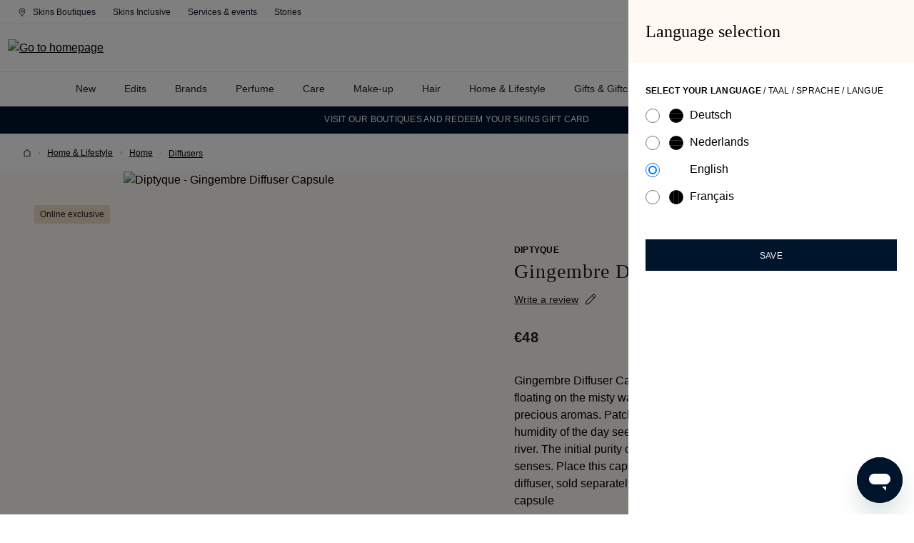

--- FILE ---
content_type: text/html; charset=UTF-8
request_url: https://www.skins.nl/en/diptyque/gingembre-diffuser-capsule/105722/
body_size: 60012
content:

<!DOCTYPE html>

                    
    <html lang="en"
          itemscope="itemscope"
          itemtype="https://schema.org/ItemPage">

    
                            
    <head>
                            
            
                                        <link rel="preload" href="https://www.skins.nl/theme/7da44c72448058406a1c40441321e35d/css/all.css" as="style" />
            
                            
                                                                                                                                                                                                                                                                                                                
                                                                                                                                                                                            
                                                                                                                                                                                                                                                                                                                    
                                                                                                                                                                                                                    
                                                                                                                                                                                                                                
                                                                                                                    
                                                                                                                                
                                                                                                                                                                                                        
                                                                                                                                            
                                                                                                        
                                                                                                        
                                                                                            
                                                                                                                                                                                                                                            
                                                                                                                                                                    
                                                                                                                                                                    
                                                                                                                                                        
                                                                                                        
                                                                                                        
                                                                                                                                                                                                                                                                                                        
                                                                                                                                                                                                                                                                                            
                                                                                                        
                                                                                                        
                                                                                                                                                                                                                                                                                                                    
                                                                                                                                                                                                                                                        
                                                                                            
                                                                                                                                                                                                                                                                    
                                                                                                                                                                                
                                                        
                                                                                                                                                                                                                    
                                                                                
                                                                    
                                                                                                                                                                                                                    
                                                                                                                                                                                                                                                                                
                                                        
                                            
                                                                                                                                                                                                                                                                                                                    
                                                                                                        
                
            
                <link rel="preload" href="https://fast.fonts.net/lt/1.css?apiType=css&c=13844d13-9943-4bff-a6b9-24efadc23319&fontids=1475496,1475502,1475562,5522831" as="style"/>

<link rel="dns-prefetch" href="//skinshelp.zendesk.com" />
<link rel="dns-prefetch" href="//fast.fonts.net" />

<link rel="dns-prefetch" href="//consent.cookiebot.com" />
<link rel="dns-prefetch" href="//consentcdn.cookiebot.com" />
<link rel="dns-prefetch" href="//ct.pinterest.com" />
<link rel="dns-prefetch" href="//s.pinimg.com" />
<link rel="dns-prefetch" href="//static.zdassets.com" />

<link rel="preconnect" href="https://www.googletagmanager.com" />
<link rel="preconnect" href="https://fonts.googleapis.com">
<link rel="preconnect" href="https://cdn.jsdeliver.net">

    
        
                                    <meta charset="utf-8">
            

                                                <link rel="alternate" hreflang="nl" href="https://www.skins.nl/diptyque/gingembre-diffuser-capsule/105722/" />
                                    
                        <link rel="alternate" hreflang="de" href="https://www.skins.nl/de/diptyque/gingembre-diffuser-capsule/105722/" />
                                                        <link rel="alternate" hreflang="fr" href="https://www.skins.nl/fr/diptyque/gingembre-diffuser-capsule/105722/" />
                                <link rel="alternate" hreflang="en" href="https://www.skins.nl/en/diptyque/gingembre-diffuser-capsule/105722/" />
            
                                    <link rel="alternate" hreflang="x-default" href="https://www.skins.nl/diptyque/gingembre-diffuser-capsule/105722/" />
                                                
                <meta name="viewport" content="width=device-width, initial-scale=1" />

                                <meta name="author"
                      content="">
                <meta name="robots"
                      content="index,follow">
                <meta name="revisit-after"
                      content="15 days">
                <meta name="keywords"
                      content="">
                <meta name="description"
                      content="Gingembre Diffuser Capsule by DIPTYQUE evokes the feeling of floating on the misty waters of the Mekong, a spice market carries along its precious aromas. Snippets of conversations drift on light breezes. The humidity of the day seems to have worn away">
            
    <meta name="chrome" content="nointentdetection">

                <meta property="og:type"
          content="product"/>
    <meta property="og:site_name"
          content="Skins"/>
    <meta property="og:url"
          content="https://www.skins.nl/en/diptyque/gingembre-diffuser-capsule/105722/"/>
    <meta property="og:title"
          content="Diptyque Gingembre Diffuser Capsule  - Skins"/>

    <meta property="og:description"
          content="Gingembre Diffuser Capsule by DIPTYQUE evokes the feeling of floating on the misty waters of the Mekong, a spice market carries along its precious aromas. Snippets of conversations drift on light breezes. The humidity of the day seems to have worn away"/>
    <meta property="og:image"
          content="https://www.skins.nl/media/43/61/fa/1726433291/cb916c98872d6d058b24c991fcfbf3f3.png?ts=1760479211"/>

            <meta property="product:brand"
              content="Diptyque"/>
    
            <meta property="product:price:amount"
          content="48"/>
    <meta property="product:price:currency"
          content="EUR"/>
    <meta property="product:product_link"
          content="https://www.skins.nl/en/diptyque/gingembre-diffuser-capsule/105722/"/>

    <meta name="twitter:card"
          content="product"/>
    <meta name="twitter:site"
          content="Skins"/>
    <meta name="twitter:title"
          content="Diptyque Gingembre Diffuser Capsule  - Skins"/>
    <meta name="twitter:description"
          content="Gingembre Diffuser Capsule by DIPTYQUE evokes the feeling of floating on the misty waters of the Mekong, a spice market carries along its precious aromas. Snippets of conversations drift on light breezes. The humidity of the day seems to have worn away"/>
    <meta name="twitter:image"
          content="https://www.skins.nl/media/43/61/fa/1726433291/cb916c98872d6d058b24c991fcfbf3f3.png?ts=1760479211"/>

                            <meta itemprop="copyrightHolder"
                      content="Skins">
                <meta itemprop="copyrightYear"
                      content="">
                <meta itemprop="isFamilyFriendly"
                      content="true">
                <meta itemprop="image"
                      content="https://www.skins.nl/media/93/39/b8/1714546031/Skins_Logo.png?ts=1731936484">
            
                                            <meta name="theme-color"
                      content="#fff">
                            
                    

                    <link rel="shortcut icon"
                  href="https://www.skins.nl/media/04/56/74/1714545963/skins_favicon.png?ts=1731936484">
        
                                <link rel="apple-touch-icon"
                  sizes="180x180"
                  href="https://www.skins.nl/media/7c/6c/76/1743506369/apple-touch-icon-180x180.png?ts=1743506369">
                    
            
    
    <link rel="canonical" href="https://www.skins.nl/en/diptyque/gingembre-diffuser-capsule/105722/">

                    <title itemprop="name">Diptyque Gingembre Diffuser Capsule  - Skins</title>
        
                                                                                    <link rel="stylesheet"
                      href="https://www.skins.nl/theme/7da44c72448058406a1c40441321e35d/css/all.css">
                                    
            
    

    
    
    
            <style>
            :root {
                --moorl-advanced-search-width: 600px;
            }
        </style>
    

                        <script>
        window.features = {"V6_5_0_0":true,"v6.5.0.0":true,"V6_6_0_0":true,"v6.6.0.0":true,"V6_7_0_0":false,"v6.7.0.0":false,"DISABLE_VUE_COMPAT":false,"disable.vue.compat":false,"ACCESSIBILITY_TWEAKS":false,"accessibility.tweaks":false,"ADMIN_VITE":false,"admin.vite":false,"TELEMETRY_METRICS":false,"telemetry.metrics":false,"CACHE_REWORK":false,"cache.rework":false,"SSO":false,"sso":false,"RULE_BUILDER":true,"rule.builder":true,"FLOW_BUILDER":true,"flow.builder":true,"CUSTOM_PRICES":true,"custom.prices":true,"SUBSCRIPTIONS":true,"subscriptions":true,"ADVANCED_SEARCH":true,"advanced.search":true,"MULTI_INVENTORY":true,"multi.inventory":true,"RETURNS_MANAGEMENT":true,"returns.management":true,"TEXT_GENERATOR":true,"text.generator":true,"CHECKOUT_SWEETENER":true,"checkout.sweetener":true,"IMAGE_CLASSIFICATION":true,"image.classification":true,"PROPERTY_EXTRACTOR":true,"property.extractor":true,"REVIEW_SUMMARY":true,"review.summary":true,"REVIEW_TRANSLATOR":true,"review.translator":true,"CONTENT_GENERATOR":true,"content.generator":true,"EXPORT_ASSISTANT":true,"export.assistant":true,"QUICK_ORDER":true,"quick.order":true,"EMPLOYEE_MANAGEMENT":true,"employee.management":true,"QUOTE_MANAGEMENT":true,"quote.management":true,"CAPTCHA":true,"captcha":true,"NATURAL_LANGUAGE_SEARCH":true,"natural.language.search":true,"IMAGE_UPLOAD_SEARCH":true,"image.upload.search":true,"ORDER_APPROVAL":true,"order.approval":true,"SPATIAL_CMS_ELEMENT":true,"spatial.cms.element":true,"SHOPPING_LISTS":true,"shopping.lists":true,"TEXT_TO_IMAGE_GENERATION":true,"text.to.image.generation":true,"SPATIAL_SCENE_EDITOR":false,"spatial.scene.editor":false};
    </script>
        
                        <!-- WbmTagManagerAnalytics Head Snippet Start -->
                                
                

            <script id="wbmTagMangerDefine" type="text/javascript">
            let gtmIsTrackingProductClicks = Boolean(1),
                gtmIsTrackingAddToWishlistClicks = Boolean(1),
                gtmContainerId = 'GTM-WMRZK5R',
                hasSWConsentSupport = Boolean();
            window.wbmScriptIsSet = false;
            window.dataLayer = window.dataLayer || [];
            window.dataLayer.push({"event":"user","id":null});
        </script>

        <script id="wbmTagMangerDataLayer" type="text/javascript">
            //window.dataLayer.push({ ecommerce: null });
            window.dataLayer.push({"ecommerce":{"pagetype":"Product Detail Page","CSQ":[{"item_id":"105722","item_name":"Gingembre Diffuser Capsule","item_brand":"Diptyque","item_category":"Home &amp; Lifestyle","item_category2":"Diffusers","item_variant":"","price":48,"item_category1":"Home"}],"value":48,"items":[{"item_uuid":"8417cd0b6e3b60f2da8e8fff8a131350","item_category1":"Home","item_category":"Home &amp; Lifestyle","price":48,"item_brand":"Diptyque","quantity":1,"affiliation":"","location_id":"","discount":"","coupon":"","item_id":"105722","item_category2":"Diffusers","item_name":"Gingembre Diffuser Capsule","item_variant":"","item_list_name":"","index":""}],"currency":"EUR"},"event":"view_item"});

            
                

                    </script>    
                        <script id="wbmTagManger" type="text/javascript" data-usercentrics="Google Tag Manager">
                function getCookie(name) {
                    var cookieMatch = document.cookie.match(name + '=(.*?)(;|$)');
                    return cookieMatch && decodeURI(cookieMatch[1]);
                }

                let gtmCookieSet = getCookie('wbm-tagmanager-enabled');
                
                let googleTag = function(w,d,s,l,i){w[l]=w[l]||[];w[l].push({'gtm.start':new Date().getTime(),event:'gtm.js'});var f=d.getElementsByTagName(s)[0],j=d.createElement(s),dl=l!='dataLayer'?'&l='+l:'';j.async=true;j.src='https://www.googletagmanager.com/gtm.js?id='+i+dl+'';f.parentNode.insertBefore(j,f);};
                

                if (hasSWConsentSupport && gtmCookieSet === null) {
                    window.wbmGoogleTagmanagerId = gtmContainerId;
                    window.wbmScriptIsSet = false;
                    window.googleTag = googleTag;
                } else {
                    window.wbmScriptIsSet = true;
                    googleTag(window, document, 'script', 'dataLayer', gtmContainerId);
                    googleTag = null;

                    window.dataLayer = window.dataLayer || [];
                    function gtag() { dataLayer.push(arguments); }

                    if (hasSWConsentSupport) {
                        (() => {
                            const analyticsStorageEnabled = document.cookie.split(';').some((item) => item.trim().includes('google-analytics-enabled=1'));
                            const adsEnabled = document.cookie.split(';').some((item) => item.trim().includes('google-ads-enabled=1'));

                            gtag('consent', 'update', {
                                'ad_storage': adsEnabled ? 'granted' : 'denied',
                                'ad_user_data': adsEnabled ? 'granted' : 'denied',
                                'ad_personalization': adsEnabled ? 'granted' : 'denied',
                                'analytics_storage': analyticsStorageEnabled ? 'granted' : 'denied'
                            });
                        })();
                    }
                }

                
            </script><!-- WbmTagManagerAnalytics Head Snippet End -->
            

    <script id="marvelpixel">
        !function(e,t,a,i,n,p,s){e[i]||((n=e[i]=function(){n.process?n.process.apply(n,arguments):n.queue.push(arguments)}).queue=[],n.t=+new Date,(p=t.createElement(a)).async=1,p.src="https://mapix.marvelpixel.io/mapix.js?t="+864e5*Math.ceil(new Date/864e5),(s=t.getElementsByTagName(a)[0]).parentNode.insertBefore(p,s))}(window,document,"script","mapix"),mapix("init","ID-skins"),mapix("event","pageload");
    </script>

    
    <script type="text/javascript" async src="https://cdn.mida.so/js/optimize.js?key=1rZ95mgaRyOPGdeyvJKlzx"></script>

                                
            

    
                    

                    

        <script type="speculationrules">
        {

                    "prerender": [

                            {
                                "source": "document",
                        "where": {
                            "and": [
                                
{ "href_matches": "/*"},
{ "not": {"href_matches": "/*\\?*(^|&)add-to-cart=*"}},
{ "not": {"selector_matches": ".do-not-prerender"}},
{ "not": {"selector_matches": "[rel=nofollow]"}}

                                        ]},
                                    "eagerness": "moderate"
                }
            
            
                        ]
        
        

                }
    </script>
    
        
                                        <script>
                window.activeNavigationId = '375876d6c7747e8b4090abfcc085c7b1';
                window.router = {
                    'frontend.cart.offcanvas': '/en/checkout/offcanvas',
                    'frontend.cookie.offcanvas': '/en/cookie/offcanvas',
                    'frontend.checkout.finish.page': '/en/checkout/finish',
                    'frontend.checkout.info': '/en/widgets/checkout/info',
                    'frontend.menu.offcanvas': '/en/widgets/menu/offcanvas',
                    'frontend.cms.page': '/en/widgets/cms',
                    'frontend.cms.navigation.page': '/en/widgets/cms/navigation',
                    'frontend.account.addressbook': '/en/widgets/account/address-book',
                    'frontend.country.country-data': '/en/country/country-state-data',
                    'frontend.app-system.generate-token': '/en/app-system/Placeholder/generate-token',
                    };
                window.salesChannelId = '0efee98a32894c88b8db9c90478f0903';
            </script>
        

    
    

    <script>
        window.router['frontend.product.review.translate'] = '/en/translate-review';
    </script>

                                <script>
                
                window.breakpoints = {"xs":0,"sm":576,"md":768,"lg":992,"xl":1200,"xxl":1400};
            </script>
        
        
                        
                            <script>
                window.themeAssetsPublicPath = 'https://www.skins.nl/theme/30e89940948b42edb283625c59635569/assets/';
            </script>
        
        
                                                    
                    
    
                                                    <script>
                        window.themeJsPublicPath = 'https://www.skins.nl/theme/7da44c72448058406a1c40441321e35d/js/';
                    </script>
                                            <script type="text/javascript" src="https://www.skins.nl/theme/7da44c72448058406a1c40441321e35d/js/storefront/storefront.js" defer></script>
                                            <script type="text/javascript" src="https://www.skins.nl/theme/7da44c72448058406a1c40441321e35d/js/mltisafe-multi-safepay/mltisafe-multi-safepay.js" defer></script>
                                            <script type="text/javascript" src="https://www.skins.nl/theme/7da44c72448058406a1c40441321e35d/js/cms-extensions/cms-extensions.js" defer></script>
                                            <script type="text/javascript" src="https://www.skins.nl/theme/7da44c72448058406a1c40441321e35d/js/frosh-platform-filter-search/frosh-platform-filter-search.js" defer></script>
                                            <script type="text/javascript" src="https://www.skins.nl/theme/7da44c72448058406a1c40441321e35d/js/mmees-range-slider/mmees-range-slider.js" defer></script>
                                            <script type="text/javascript" src="https://www.skins.nl/theme/7da44c72448058406a1c40441321e35d/js/cbax-modul-manufacturers/cbax-modul-manufacturers.js" defer></script>
                                            <script type="text/javascript" src="https://www.skins.nl/theme/7da44c72448058406a1c40441321e35d/js/zeobv-get-notified/zeobv-get-notified.js" defer></script>
                                            <script type="text/javascript" src="https://www.skins.nl/theme/7da44c72448058406a1c40441321e35d/js/futi-faq-manager-s-w6/futi-faq-manager-s-w6.js" defer></script>
                                            <script type="text/javascript" src="https://www.skins.nl/theme/7da44c72448058406a1c40441321e35d/js/h1web-blog/h1web-blog.js" defer></script>
                                            <script type="text/javascript" src="https://www.skins.nl/theme/7da44c72448058406a1c40441321e35d/js/skins-sample-box/skins-sample-box.js" defer></script>
                                            <script type="text/javascript" src="https://www.skins.nl/theme/7da44c72448058406a1c40441321e35d/js/skins-exclusives/skins-exclusives.js" defer></script>
                                            <script type="text/javascript" src="https://www.skins.nl/theme/7da44c72448058406a1c40441321e35d/js/paazl-checkout-widget/paazl-checkout-widget.js" defer></script>
                                            <script type="text/javascript" src="https://www.skins.nl/theme/7da44c72448058406a1c40441321e35d/js/dkd-cms-html-video/dkd-cms-html-video.js" defer></script>
                                            <script type="text/javascript" src="https://www.skins.nl/theme/7da44c72448058406a1c40441321e35d/js/moorl-foundation/moorl-foundation.js" defer></script>
                                            <script type="text/javascript" src="https://www.skins.nl/theme/7da44c72448058406a1c40441321e35d/js/moorl-form-builder/moorl-form-builder.js" defer></script>
                                            <script type="text/javascript" src="https://www.skins.nl/theme/7da44c72448058406a1c40441321e35d/js/prems-wishlist/prems-wishlist.js" defer></script>
                                            <script type="text/javascript" src="https://www.skins.nl/theme/7da44c72448058406a1c40441321e35d/js/skins-algolia/skins-algolia.js" defer></script>
                                            <script type="text/javascript" src="https://www.skins.nl/theme/7da44c72448058406a1c40441321e35d/js/skins-loyalty/skins-loyalty.js" defer></script>
                                            <script type="text/javascript" src="https://www.skins.nl/theme/7da44c72448058406a1c40441321e35d/js/dne-custom-css-js/dne-custom-css-js.js" defer></script>
                                            <script type="text/javascript" src="https://www.skins.nl/theme/7da44c72448058406a1c40441321e35d/js/wbm-tag-manager-analytics/wbm-tag-manager-analytics.js" defer></script>
                                            <script type="text/javascript" src="https://www.skins.nl/theme/7da44c72448058406a1c40441321e35d/js/skins-wishlist/skins-wishlist.js" defer></script>
                                            <script type="text/javascript" src="https://www.skins.nl/theme/7da44c72448058406a1c40441321e35d/js/skins-cms-extensions/skins-cms-extensions.js" defer></script>
                                            <script type="text/javascript" src="https://www.skins.nl/theme/7da44c72448058406a1c40441321e35d/js/strix-mobile-menu/strix-mobile-menu.js" defer></script>
                                            <script type="text/javascript" src="https://www.skins.nl/theme/7da44c72448058406a1c40441321e35d/js/subscription/subscription.js" defer></script>
                                            <script type="text/javascript" src="https://www.skins.nl/theme/7da44c72448058406a1c40441321e35d/js/checkout-sweetener/checkout-sweetener.js" defer></script>
                                            <script type="text/javascript" src="https://www.skins.nl/theme/7da44c72448058406a1c40441321e35d/js/text-translator/text-translator.js" defer></script>
                                            <script type="text/javascript" src="https://www.skins.nl/theme/7da44c72448058406a1c40441321e35d/js/employee-management/employee-management.js" defer></script>
                                            <script type="text/javascript" src="https://www.skins.nl/theme/7da44c72448058406a1c40441321e35d/js/quick-order/quick-order.js" defer></script>
                                            <script type="text/javascript" src="https://www.skins.nl/theme/7da44c72448058406a1c40441321e35d/js/advanced-search/advanced-search.js" defer></script>
                                            <script type="text/javascript" src="https://www.skins.nl/theme/7da44c72448058406a1c40441321e35d/js/captcha/captcha.js" defer></script>
                                            <script type="text/javascript" src="https://www.skins.nl/theme/7da44c72448058406a1c40441321e35d/js/quote-management/quote-management.js" defer></script>
                                            <script type="text/javascript" src="https://www.skins.nl/theme/7da44c72448058406a1c40441321e35d/js/a-i-search/a-i-search.js" defer></script>
                                            <script type="text/javascript" src="https://www.skins.nl/theme/7da44c72448058406a1c40441321e35d/js/spatial-cms-element/spatial-cms-element.js" defer></script>
                                            <script type="text/javascript" src="https://www.skins.nl/theme/7da44c72448058406a1c40441321e35d/js/order-approval/order-approval.js" defer></script>
                                            <script type="text/javascript" src="https://www.skins.nl/theme/7da44c72448058406a1c40441321e35d/js/shopping-list/shopping-list.js" defer></script>
                                            <script type="text/javascript" src="https://www.skins.nl/theme/7da44c72448058406a1c40441321e35d/js/neti-next-store-locator/neti-next-store-locator.js" defer></script>
                                            <script type="text/javascript" src="https://www.skins.nl/theme/7da44c72448058406a1c40441321e35d/js/skins-theme/skins-theme.js" defer></script>
                                                        
    </head>

    
                
    <body class="is-ctl-product is-act-index customer-not-logged-in"
          data-offcanvas-close-by-escape>

                                                
    
    
            <div id="page-top" class="skip-to-content bg-neutral-20 text-primary-emphasis overflow-hidden" tabindex="-1">
            <div class="container skip-to-content-container d-flex justify-content-center visually-hidden-focusable gap-2 p-2">
                                                                                        <a href="#header-main-search-input" class="skip-to-content-link skip-to-search btn-sm s-btn-outline-blue d-none d-sm-inline-flex">
                                Skip to search
                            </a>
                                            
                                                                        <a href="#mainNavigation" class="skip-to-content-link btn-sm s-btn-outline-blue d-none d-lg-inline-flex">
                                Skip to main navigation
                            </a>
                                            
                                                                        <a href="#content-main" class="skip-to-content-link btn-sm s-btn-outline-blue">
                                Skip to main content
                            </a>
                                                                        </div>
        </div>
            
                                                <noscript>
                <iframe src="https://www.googletagmanager.com/ns.html?id=GTM-WMRZK5R"
                        height="0"
                        width="0"
                        style="display:none;visibility:hidden"
                        title="Google Tagmanager">

                </iframe>
            </noscript>
            
                <noscript class="noscript-main">
                
    <div role="alert"
        data-dismiss="alert"
        class="alert alert-info">
                
                    <div class="alert-content-container">
                                                    
                                                        <div class="alert-content">                                                    To be able to use the full range of Shopware 6, we recommend activating Javascript in your browser.
                                                                </div>                
                                                                </div>
        
    </div>
            </noscript>
        


                                        <header class="header-main" data-sticky-header="true">
                                                <div class="site-notification page-padding py-2 d-flex justify-content-center align-items-center d-lg-none">
        <div class="site-notification-message">
            <a href="https://www.skins.nl/en/stores?country=NL&distance=250&order=distance" style="text-decoration: none;">   <span style="color:#ffffff">VISIT OUR BOUTIQUES AND REDEEM YOUR SKINS GIFT CARD</span> </a>
        </div>
    </div>
                                            <div class="top-bar bg-white py-2 d-none d-lg-flex">
        <nav class="container top-bar-nav justify-content-between flex-wrap">
            <nav class="top-bar-nav-left d-flex">
                <a class="s-btn-nav-s px-3 ps-0"
                   href="/en/stores"
                   title="Skins Boutiques">
                        
    
            <span
            class="icon icon-s_o_location icon-fluid icon-left">
                            <svg width="24" height="24" viewBox="0 0 24 24" fill="none" xmlns="http://www.w3.org/2000/svg">
<path fill-rule="evenodd" clip-rule="evenodd" d="M4.59766 9.75196C4.59766 5.64555 7.90875 2.31165 12.0003 2.31165C16.0918 2.31165 19.4029 5.64555 19.4029 9.75196C19.4029 11.7273 18.1725 14.2663 15.9091 17.3159L15.9058 17.3203L15.3618 18.0379C14.6993 18.8936 13.9563 19.791 13.1323 20.7347L13.1294 20.738L12.4082 21.5506C12.3053 21.6666 12.1579 21.7332 12.0029 21.734C11.8478 21.7347 11.6998 21.6694 11.5958 21.5545C10.5683 20.4188 9.58242 19.2471 8.63997 18.0396L8.63524 18.0335L8.09138 17.3159C5.82799 14.2664 4.59766 11.7273 4.59766 9.75196ZM12.0003 3.40255C8.5169 3.40255 5.68857 6.24237 5.68857 9.75196C5.68857 11.3443 6.716 13.6319 8.96578 16.6636L9.50232 17.3714C10.3027 18.3968 11.1351 19.3959 11.9983 20.369L12.3105 20.0172C12.311 20.0166 12.3115 20.0161 12.312 20.0155C13.1233 19.0864 13.8512 18.2068 14.4976 17.3722L15.0347 16.6636C17.2845 13.6319 18.3119 11.3443 18.3119 9.75196C18.3119 6.24237 15.4836 3.40255 12.0003 3.40255Z" fill="black"/>
<path fill-rule="evenodd" clip-rule="evenodd" d="M12.0003 7.40255C10.7235 7.40255 9.68857 8.43753 9.68857 9.71424C9.68857 10.991 10.7235 12.0259 12.0003 12.0259C13.277 12.0259 14.3119 10.991 14.3119 9.71424C14.3119 8.43753 13.277 7.40255 12.0003 7.40255ZM8.59766 9.71424C8.59766 7.83504 10.1211 6.31165 12.0003 6.31165C13.8795 6.31165 15.4029 7.83504 15.4029 9.71424C15.4029 11.5934 13.8795 13.1168 12.0003 13.1168C10.1211 13.1168 8.59766 11.5934 8.59766 9.71424Z" fill="black"/>
</svg>

                    </span>
                        Skins Boutiques
                </a>

                <a class="s-btn-nav-s px-3"
                   href="/en/about-skins-inclusive"
                   title="Skins Inclusive">
                    Skins Inclusive
                </a>

                <a class="s-btn-nav-s px-3"
                   href="/en/skins-services/"
                   title="Services &amp; events">
                    Services &amp; events
                </a>

                <a class="s-btn-nav-s px-3"
                   href="/en/stories/"
                   title="Stories">
                    Stories
                </a>

                                                
                            </nav>
            <nav class="top-bar-nav-right d-flex">
                                                    
            <div class="top-bar-nav-item top-bar-language">
                                            <form method="post"
                      action="/en/checkout/language"
                      class="language-form"
                      data-form-auto-submit="true">
                                
    <div class="languages-menu dropdown">
        <button class="s-btn-nav-s dropdown-toggle top-bar-nav-btn header-actions-btn"
            type="button"
            id="languagesDropdown-top-bar"
            data-bs-toggle="dropdown"
            aria-haspopup="true"
            aria-expanded="false">
                
    
            <span
            class="icon icon-s_o_earth icon-fluid icon-left">
                            <svg width="24" height="24" viewBox="0 0 24 24" fill="none" xmlns="http://www.w3.org/2000/svg">
<path fill-rule="evenodd" clip-rule="evenodd" d="M5.10571 5.10571C6.93419 3.27723 9.41414 2.25 12 2.25C14.5859 2.25 17.0658 3.27723 18.8943 5.10571C20.7228 6.93419 21.75 9.41414 21.75 12C21.75 14.5859 20.7228 17.0658 18.8943 18.8943C17.0658 20.7228 14.5859 21.75 12 21.75C9.41414 21.75 6.93419 20.7228 5.10571 18.8943C3.27723 17.0658 2.25 14.5859 2.25 12C2.25 9.41414 3.27723 6.93419 5.10571 5.10571ZM12 3.16C9.65549 3.16 7.407 4.09135 5.74918 5.74918C4.09135 7.407 3.16 9.65549 3.16 12C3.16 14.3445 4.09135 16.593 5.74918 18.2508C7.407 19.9086 9.65549 20.84 12 20.84C14.3445 20.84 16.593 19.9086 18.2508 18.2508C19.9086 16.593 20.84 14.3445 20.84 12C20.84 9.65549 19.9086 7.407 18.2508 5.74918C16.593 4.09135 14.3445 3.16 12 3.16Z" fill="black"/>
<path fill-rule="evenodd" clip-rule="evenodd" d="M13.4298 2.3501C13.6811 2.3501 13.8848 2.55381 13.8848 2.8051V5.9225C13.8848 6.70688 13.5733 7.45913 13.0186 8.01377C12.464 8.5684 11.7117 8.88 10.9273 8.88C10.3843 8.88 9.86352 9.09572 9.47954 9.4797C9.09556 9.86368 8.87984 10.3845 8.87984 10.9275V13.0725C8.87984 13.8569 8.56825 14.6091 8.01361 15.1638C7.45897 15.7184 6.70672 16.03 5.92234 16.03H3.41984C3.16855 16.03 2.96484 15.8263 2.96484 15.575C2.96484 15.3237 3.16855 15.12 3.41984 15.12H5.92234C6.46538 15.12 6.98616 14.9043 7.37014 14.5203C7.75413 14.1363 7.96984 13.6155 7.96984 13.0725V10.9275C7.96984 10.1431 8.28144 9.39087 8.83608 8.83623C9.39071 8.28159 10.143 7.97 10.9273 7.97C11.4704 7.97 11.9912 7.75428 12.3751 7.3703C12.7591 6.98632 12.9748 6.46553 12.9748 5.9225V2.8051C12.9748 2.55381 13.1786 2.3501 13.4298 2.3501ZM14.8006 11.0551C15.1594 10.9065 15.544 10.83 15.9323 10.83H18.9808C19.8595 10.8348 20.7244 11.0484 21.5044 11.4531C21.7275 11.5689 21.8144 11.8435 21.6987 12.0666C21.583 12.2896 21.3083 12.3766 21.0853 12.2609C20.4337 11.9228 19.7111 11.7442 18.977 11.74H15.9323C15.6635 11.74 15.3972 11.793 15.1488 11.8959C14.9004 11.9988 14.6747 12.1496 14.4845 12.3397C14.2944 12.5298 14.1436 12.7555 14.0407 13.004C13.9378 13.2524 13.8848 13.5186 13.8848 13.7875C13.8848 14.0564 13.9378 14.3226 14.0407 14.571C14.1436 14.8195 14.2944 15.0452 14.4845 15.2353C14.6747 15.4254 14.9004 15.5762 15.1488 15.6791C15.3972 15.782 15.6635 15.835 15.9323 15.835C16.5271 15.835 17.0975 16.0713 17.518 16.4918C17.9386 16.9124 18.1748 17.4828 18.1748 18.0775V19.3216C18.1748 19.5729 17.9711 19.7766 17.7198 19.7766C17.4686 19.7766 17.2648 19.5729 17.2648 19.3216V18.0775C17.2648 17.7241 17.1245 17.3852 16.8746 17.1353C16.6247 16.8854 16.2857 16.745 15.9323 16.745C15.544 16.745 15.1594 16.6685 14.8006 16.5199C14.4417 16.3712 14.1157 16.1534 13.8411 15.8788C13.5664 15.6041 13.3486 15.2781 13.2 14.9193C13.0513 14.5605 12.9748 14.1759 12.9748 13.7875C12.9748 13.3991 13.0513 13.0145 13.2 12.6557C13.3486 12.2969 13.5664 11.9709 13.8411 11.6962C14.1157 11.4216 14.4417 11.2038 14.8006 11.0551Z" fill="black"/>
</svg>

                    </span>
                <span class="top-bar-nav-text">EN</span>
        </button>
                    <div class="top-bar-list dropdown-menu dropdown-menu-right"
                aria-labelledby="languagesDropdown-top-bar">
                                    <div class="top-bar-list-item dropdown-item"
                        title="">

                                                                                                            
                                                            <label class="top-bar-list-label"
                                        for="top-bar-2ced8110122d4af8a78ef2060bbd84e4">
                                    <input id="top-bar-2ced8110122d4af8a78ef2060bbd84e4"
                                            class="top-bar-list-radio"
                                            value="2ced8110122d4af8a78ef2060bbd84e4"
                                            name="languageId"
                                            type="radio"
                                        >
                                    DE
                                </label>
                                                                        </div>
                                    <div class="top-bar-list-item dropdown-item"
                        title="">

                                                                                                            
                                                            <label class="top-bar-list-label"
                                        for="top-bar-2fbb5fe2e29a4d70aa5854ce7ce3e20b">
                                    <input id="top-bar-2fbb5fe2e29a4d70aa5854ce7ce3e20b"
                                            class="top-bar-list-radio"
                                            value="2fbb5fe2e29a4d70aa5854ce7ce3e20b"
                                            name="languageId"
                                            type="radio"
                                        >
                                    NL
                                </label>
                                                                        </div>
                                    <div class="top-bar-list-item dropdown-item item-checked"
                        title="">

                                                                                                            
                                                            <label class="top-bar-list-label"
                                        for="top-bar-615a21406e77476a9a31d1c9fc733fc3">
                                    <input id="top-bar-615a21406e77476a9a31d1c9fc733fc3"
                                            class="top-bar-list-radio"
                                            value="615a21406e77476a9a31d1c9fc733fc3"
                                            name="languageId"
                                            type="radio"
                                         checked>
                                    EN
                                </label>
                                                                        </div>
                                    <div class="top-bar-list-item dropdown-item"
                        title="">

                                                                                                            
                                                            <label class="top-bar-list-label"
                                        for="top-bar-38a6552c5b3c498280ea73dcdbcd8069">
                                    <input id="top-bar-38a6552c5b3c498280ea73dcdbcd8069"
                                            class="top-bar-list-radio"
                                            value="38a6552c5b3c498280ea73dcdbcd8069"
                                            name="languageId"
                                            type="radio"
                                        >
                                    FR
                                </label>
                                                                        </div>
                            </div>
            </div>

    <input name="redirectTo" type="hidden" value="frontend.detail.page"/>

            <input name="redirectParameters[_httpCache]" type="hidden" value="1">
            <input name="redirectParameters[productId]" type="hidden" value="8417cd0b6e3b60f2da8e8fff8a131350">
                    </form>
            
                    </div>
                    
                                                    
                    
                                    <div class="col-auto top-bar-nav-item">
                        <div class="account-menu">
                                <div class="dropdown">
                                    <a href="/en/account/login"
                   class="s-btn-nav-s account-menu-btn header-actions-btn"
                   title="Account">
                        
    
            <span
            class="icon icon-s_o_avatar">
                            <svg width="24" height="24" viewBox="0 0 24 24" fill="none" xmlns="http://www.w3.org/2000/svg">
<path fill-rule="evenodd" clip-rule="evenodd" d="M11.9986 3.9205C9.60744 3.9205 7.66903 5.8589 7.66903 8.25004C7.66903 10.6412 9.60744 12.5796 11.9986 12.5796C14.3897 12.5796 16.3281 10.6412 16.3281 8.25004C16.3281 5.8589 14.3897 3.9205 11.9986 3.9205ZM6.57812 8.25004C6.57812 5.25641 9.00495 2.82959 11.9986 2.82959C14.9922 2.82959 17.419 5.25641 17.419 8.25004C17.419 11.2437 14.9922 13.6705 11.9986 13.6705C9.00495 13.6705 6.57812 11.2437 6.57812 8.25004Z" fill="currentColor"/>
<path fill-rule="evenodd" clip-rule="evenodd" d="M11.9986 13.6705C7.44211 13.6705 4.66903 17.1587 4.66903 20.625C4.66903 20.9263 4.42483 21.1705 4.12358 21.1705C3.82233 21.1705 3.57812 20.9263 3.57812 20.625C3.57812 16.5914 6.80505 12.5796 11.9986 12.5796C17.1921 12.5796 20.419 16.5914 20.419 20.625C20.419 20.9263 20.1748 21.1705 19.8736 21.1705C19.5723 21.1705 19.3281 20.9263 19.3281 20.625C19.3281 17.1587 16.5551 13.6705 11.9986 13.6705Z" fill="currentColor"/>
</svg>

                    </span>
                        <span class="top-bar-nav-text">
                        Account
                    </span>
                </a>
                    
                    <div class="dropdown-menu dropdown-menu-right account-menu-dropdown js-account-menu-dropdown loggedoff"
                 aria-labelledby="accountWidget">
                

        
            <div class="offcanvas-header">
                        <div class="offcanvas-top-nav offcanvas-top-account">
                <div class="back-from-account"
                     title="Back">
                                            <span class="navigation-offcanvas-link-icon-account">
                                                                
    
            <span>
                            <svg width="25" height="16" viewBox="0 0 25 16" fill="none" xmlns="http://www.w3.org/2000/svg">
<mask id="mask0_2_3" style="mask-type:alpha" maskUnits="userSpaceOnUse" x="0" y="0" width="9" height="16">
<path d="M8.47952 15.3357L-1.90735e-06 15.3357L-5.66658e-07 1.16605e-06L8.47952 1.90735e-06L8.47952 15.3357Z" fill="#111111"/>
</mask>
<g mask="url(#mask0_2_3)">
<path fill-rule="evenodd" clip-rule="evenodd" d="M7.88405 9.01616e-07C8.04595 9.1577e-07 8.20667 0.0654771 8.32452 0.195239C8.54595 0.438096 8.52809 0.814287 8.28405 1.03572L1.45071 7.25476L8.31143 14.3262C8.54 14.5619 8.53405 14.9393 8.29833 15.1679C8.06262 15.3976 7.68524 15.3917 7.45667 15.1548L0.16857 7.64167C0.055475 7.52619 -0.00404851 7.37024 -0.00047708 7.20952C0.00547531 7.04762 0.0757134 6.89524 0.194761 6.7881L7.48405 0.154763C7.59714 0.0511917 7.74119 8.89127e-07 7.88405 9.01616e-07Z" fill="#111111"/>
</g>
<mask id="mask1_2_3" style="mask-type:alpha" maskUnits="userSpaceOnUse" x="0" y="6" width="25" height="3">
<path d="M25 8.02298L0.530119 8.02298L0.530119 6.8325L25 6.8325L25 8.02298Z" fill="#111111"/>
</mask>
<g mask="url(#mask1_2_3)">
<path fill-rule="evenodd" clip-rule="evenodd" d="M1.12536 6.8325L24.4051 6.8325C24.7337 6.8325 25.0004 7.09917 25.0004 7.42774C25.0004 7.75631 24.7337 8.02298 24.4051 8.02298L1.12536 8.02298C0.796787 8.02298 0.530121 7.75631 0.530121 7.42774C0.530121 7.09917 0.796787 6.8325 1.12536 6.8325Z" fill="#111111"/>
</g>
</svg>

                    </span>
                                                        </span>
                                    </div>
                <a class="offcanvas-top-logo" href="/en/">
                    <img src="https://www.skins.nl/bundles/skinstheme/assets/logos/skins_logo.svg?1768476518" alt="Skins">
                </a>
                <button class="btn btn-light offcanvas-close js-offcanvas-close sticky-top" aria-label="Close">
                                            <img src="https://www.skins.nl/bundles/skinstheme/assets/icons/icon_close.svg?1768476518" alt=""/>
                                    </button>
            </div>
                </div>
    
            <div class="offcanvas-body">
                <div class="account-menu" id="accountFlyout">
                    <div class="offcanvas-top-nav offcanvas-top-account">
                <div class="back-from-account"
                     title="Back">
                                            <span class="navigation-offcanvas-link-icon-account">
                                                                
    
            <span>
                            <svg width="25" height="16" viewBox="0 0 25 16" fill="none" xmlns="http://www.w3.org/2000/svg">
<mask id="mask0_2_3" style="mask-type:alpha" maskUnits="userSpaceOnUse" x="0" y="0" width="9" height="16">
<path d="M8.47952 15.3357L-1.90735e-06 15.3357L-5.66658e-07 1.16605e-06L8.47952 1.90735e-06L8.47952 15.3357Z" fill="#111111"/>
</mask>
<g mask="url(#mask0_2_3)">
<path fill-rule="evenodd" clip-rule="evenodd" d="M7.88405 9.01616e-07C8.04595 9.1577e-07 8.20667 0.0654771 8.32452 0.195239C8.54595 0.438096 8.52809 0.814287 8.28405 1.03572L1.45071 7.25476L8.31143 14.3262C8.54 14.5619 8.53405 14.9393 8.29833 15.1679C8.06262 15.3976 7.68524 15.3917 7.45667 15.1548L0.16857 7.64167C0.055475 7.52619 -0.00404851 7.37024 -0.00047708 7.20952C0.00547531 7.04762 0.0757134 6.89524 0.194761 6.7881L7.48405 0.154763C7.59714 0.0511917 7.74119 8.89127e-07 7.88405 9.01616e-07Z" fill="#111111"/>
</g>
<mask id="mask1_2_3" style="mask-type:alpha" maskUnits="userSpaceOnUse" x="0" y="6" width="25" height="3">
<path d="M25 8.02298L0.530119 8.02298L0.530119 6.8325L25 6.8325L25 8.02298Z" fill="#111111"/>
</mask>
<g mask="url(#mask1_2_3)">
<path fill-rule="evenodd" clip-rule="evenodd" d="M1.12536 6.8325L24.4051 6.8325C24.7337 6.8325 25.0004 7.09917 25.0004 7.42774C25.0004 7.75631 24.7337 8.02298 24.4051 8.02298L1.12536 8.02298C0.796787 8.02298 0.530121 7.75631 0.530121 7.42774C0.530121 7.09917 0.796787 6.8325 1.12536 6.8325Z" fill="#111111"/>
</g>
</svg>

                    </span>
                                                        </span>
                                    </div>
                <a class="offcanvas-top-logo" href="/en/">
                    <img src="https://www.skins.nl/bundles/skinstheme/assets/logos/skins_logo.svg?1768476518" alt="Skins">
                </a>
                <button class="btn btn-light offcanvas-close js-offcanvas-close sticky-top" aria-label="Close">
                                            <img src="https://www.skins.nl/bundles/skinstheme/assets/icons/icon_close.svg?1768476518" alt=""/>
                                    </button>
            </div>
        
                    <div class="offcanvas-content-container offcanvas-account-wrapper">
                                
                                                            <p class="account-menu-login-label">
                            Enjoy our exclusive Archives as a Skins member.
                        </p>
                        <div class="account-menu-login container">
                            <div class="row">
                                <div class="col-12 col-md-6 account-menu-login-button">
                                    <a href="/en/account/login"
                                       title="Log in"
                                       class="btn btn-primary btn-block">
                                        <span>Log in</span>
                                    </a>
                                </div>
                                <div class="col-12 col-md-6 account-menu-register-button">
                                    <a href="/en/account/login"
                                       title="Sign up"
                                       class="btn btn-secondary btn-block">
                                        <span>Sign up</span>
                                    </a>
                                </div>
                            </div>
                        </div>
                                    
                                                                </div>
            </div>
        </div>
                </div>
            </div>
                        </div>
                    </div>
                            </nav>
        </nav>
    </div>

    
                                                <div class="bg-white position-relative z-1">
                            <div class="container">
                                        
            <div class="row align-items-center header-row">
                            <div class="col-auto order-sm-2 header-logo-col">
                        <div class="header-logo-main">
            <a class="header-logo-main-link"
       href="/en/"
       aria-label="Go to homepage"
       title="Go to homepage">
                                                        <span class="header-logo-main-link-wrapper d-flex align-items-center justify-content-center bg-white">
                        <img src="https://www.skins.nl/bundles/skinstheme/assets/logos/skins_wordmark.svg?1768476518"
                             alt="Go to homepage"
                             class="header-logo-main-img align-top">
                    </span>
                    <span class="header-logo-main-link-wrapper d-flex align-items-center justify-content-center">
                        <img src="https://www.skins.nl/bundles/skinstheme/assets/logos/skins_logo.svg?1768476518"
                             alt="Go to homepage"
                             class="header-logo-main-img logo align-top">
                    </span>
                                        </a>
    </div>
                </div>
            
                            <div class="col-12 order-2 col-sm-auto order-sm-1 header-search-col">
                    <div class="row">
                        <div class="col-sm-auto d-none d-sm-block d-lg-none">
                                                            <div class="nav-main-toggle d-flex">
                                                                            <button class="btn nav-main-toggle-btn header-actions-btn"
                                                type="button"
                                                data-offcanvas-menu-horizontal="true"
                                                aria-label="Menu">
                                                                                                
    
            <span
            class="icon icon-s_o_hamburger icon-header">
                            <svg width="18" height="18" viewBox="0 0 18 18" fill="none" xmlns="http://www.w3.org/2000/svg">
<path fill-rule="evenodd" clip-rule="evenodd" d="M2.40332 4.49991C2.40332 4.27398 2.58648 4.09082 2.81241 4.09082H15.1874C15.4133 4.09082 15.5965 4.27398 15.5965 4.49991C15.5965 4.72585 15.4133 4.909 15.1874 4.909H2.81241C2.58648 4.909 2.40332 4.72585 2.40332 4.49991ZM2.40332 8.99991C2.40332 8.77398 2.58648 8.59082 2.81241 8.59082H15.1874C15.4133 8.59082 15.5965 8.77398 15.5965 8.99991C15.5965 9.22585 15.4133 9.409 15.1874 9.409H2.81241C2.58648 9.409 2.40332 9.22585 2.40332 8.99991ZM2.40332 13.4999C2.40332 13.274 2.58648 13.0908 2.81241 13.0908H15.1874C15.4133 13.0908 15.5965 13.274 15.5965 13.4999C15.5965 13.7258 15.4133 13.909 15.1874 13.909H2.81241C2.58648 13.909 2.40332 13.7258 2.40332 13.4999Z" fill="currentColor"/>
</svg>

                    </span>
                                                                                        </button>
                                        <button class="search-toggle-btn search-icon" aria-label="Search">
                                                
    
            <span
            class="icon icon-s_o_magnifying-glass icon-header">
                            <svg width="24" height="24" viewBox="0 0 24 24" fill="none" xmlns="http://www.w3.org/2000/svg">
<path fill-rule="evenodd" clip-rule="evenodd" d="M4.80967 4.81028C6.31853 3.30141 8.365 2.45374 10.4989 2.45374C12.6327 2.45374 14.6792 3.30141 16.1881 4.81028C17.6969 6.31915 18.5446 8.36561 18.5446 10.4995C18.5446 12.4508 17.8358 14.329 16.5607 15.7899L21.3851 20.6143C21.5981 20.8273 21.5981 21.1727 21.3851 21.3857C21.172 21.5987 20.8267 21.5987 20.6137 21.3857L15.7893 16.5613C14.3284 17.8364 12.4502 18.5452 10.4989 18.5452C8.365 18.5452 6.31854 17.6975 4.80967 16.1887C3.3008 14.6798 2.45312 12.6333 2.45312 10.4995C2.45312 8.36561 3.3008 6.31915 4.80967 4.81028ZM10.4989 3.54464C8.65433 3.54464 6.88534 4.27738 5.58106 5.58167C4.27677 6.88595 3.54403 8.65494 3.54403 10.4995C3.54403 12.344 4.27677 14.113 5.58106 15.4173C6.88534 16.7216 8.65433 17.4543 10.4989 17.4543C12.3434 17.4543 14.1124 16.7216 15.4167 15.4173C16.721 14.113 17.4537 12.344 17.4537 10.4995C17.4537 8.65494 16.721 6.88595 15.4167 5.58167C14.1124 4.27738 12.3434 3.54464 10.4989 3.54464Z" fill="black"/>
</svg>

                    </span>
                                            </button>
                                                                    </div>
                                                    </div>
                    </div>
                </div>
            
                            <div class="col-12 order-1 col-sm-auto order-sm-3 header-actions-col">
                    <div class="row">
                                                    <div class="col d-sm-none">
                                <div class="menu-button d-flex">
                                                                            <button class="btn nav-main-toggle-btn header-actions-btn"
                                                type="button"
                                                data-offcanvas-menu-horizontal="true"
                                                aria-label="Menu">
                                                                                                
    
            <span
            class="icon icon-s_o_hamburger icon-header">
                            <svg width="18" height="18" viewBox="0 0 18 18" fill="none" xmlns="http://www.w3.org/2000/svg">
<path fill-rule="evenodd" clip-rule="evenodd" d="M2.40332 4.49991C2.40332 4.27398 2.58648 4.09082 2.81241 4.09082H15.1874C15.4133 4.09082 15.5965 4.27398 15.5965 4.49991C15.5965 4.72585 15.4133 4.909 15.1874 4.909H2.81241C2.58648 4.909 2.40332 4.72585 2.40332 4.49991ZM2.40332 8.99991C2.40332 8.77398 2.58648 8.59082 2.81241 8.59082H15.1874C15.4133 8.59082 15.5965 8.77398 15.5965 8.99991C15.5965 9.22585 15.4133 9.409 15.1874 9.409H2.81241C2.58648 9.409 2.40332 9.22585 2.40332 8.99991ZM2.40332 13.4999C2.40332 13.274 2.58648 13.0908 2.81241 13.0908H15.1874C15.4133 13.0908 15.5965 13.274 15.5965 13.4999C15.5965 13.7258 15.4133 13.909 15.1874 13.909H2.81241C2.58648 13.909 2.40332 13.7258 2.40332 13.4999Z" fill="currentColor"/>
</svg>

                    </span>
                                                                                        </button>
                                        <button class="search-toggle-btn search-icon" aria-label="Search">
                                                
    
            <span
            class="icon icon-s_o_magnifying-glass icon-header">
                            <svg width="24" height="24" viewBox="0 0 24 24" fill="none" xmlns="http://www.w3.org/2000/svg">
<path fill-rule="evenodd" clip-rule="evenodd" d="M4.80967 4.81028C6.31853 3.30141 8.365 2.45374 10.4989 2.45374C12.6327 2.45374 14.6792 3.30141 16.1881 4.81028C17.6969 6.31915 18.5446 8.36561 18.5446 10.4995C18.5446 12.4508 17.8358 14.329 16.5607 15.7899L21.3851 20.6143C21.5981 20.8273 21.5981 21.1727 21.3851 21.3857C21.172 21.5987 20.8267 21.5987 20.6137 21.3857L15.7893 16.5613C14.3284 17.8364 12.4502 18.5452 10.4989 18.5452C8.365 18.5452 6.31854 17.6975 4.80967 16.1887C3.3008 14.6798 2.45312 12.6333 2.45312 10.4995C2.45312 8.36561 3.3008 6.31915 4.80967 4.81028ZM10.4989 3.54464C8.65433 3.54464 6.88534 4.27738 5.58106 5.58167C4.27677 6.88595 3.54403 8.65494 3.54403 10.4995C3.54403 12.344 4.27677 14.113 5.58106 15.4173C6.88534 16.7216 8.65433 17.4543 10.4989 17.4543C12.3434 17.4543 14.1124 16.7216 15.4167 15.4173C16.721 14.113 17.4537 12.344 17.4537 10.4995C17.4537 8.65494 16.721 6.88595 15.4167 5.58167C14.1124 4.27738 12.3434 3.54464 10.4989 3.54464Z" fill="black"/>
</svg>

                    </span>
                                            </button>
                                                                    </div>
                            </div>
                        
                                                    <div class="col-auto d-none d-lg-block px-lg-0">
                                <div class="search-toggle">
                                    <button class="header-actions-btn search-toggle-lg-btn js-search-toggle-btn"
                                            aria-label="Search">
                                            
    
            <span
            class="icon icon-s_o_magnifying-glass icon-header">
                            <svg width="24" height="24" viewBox="0 0 24 24" fill="none" xmlns="http://www.w3.org/2000/svg">
<path fill-rule="evenodd" clip-rule="evenodd" d="M4.80967 4.81028C6.31853 3.30141 8.365 2.45374 10.4989 2.45374C12.6327 2.45374 14.6792 3.30141 16.1881 4.81028C17.6969 6.31915 18.5446 8.36561 18.5446 10.4995C18.5446 12.4508 17.8358 14.329 16.5607 15.7899L21.3851 20.6143C21.5981 20.8273 21.5981 21.1727 21.3851 21.3857C21.172 21.5987 20.8267 21.5987 20.6137 21.3857L15.7893 16.5613C14.3284 17.8364 12.4502 18.5452 10.4989 18.5452C8.365 18.5452 6.31854 17.6975 4.80967 16.1887C3.3008 14.6798 2.45312 12.6333 2.45312 10.4995C2.45312 8.36561 3.3008 6.31915 4.80967 4.81028ZM10.4989 3.54464C8.65433 3.54464 6.88534 4.27738 5.58106 5.58167C4.27677 6.88595 3.54403 8.65494 3.54403 10.4995C3.54403 12.344 4.27677 14.113 5.58106 15.4173C6.88534 16.7216 8.65433 17.4543 10.4989 17.4543C12.3434 17.4543 14.1124 16.7216 15.4167 15.4173C16.721 14.113 17.4537 12.344 17.4537 10.4995C17.4537 8.65494 16.721 6.88595 15.4167 5.58167C14.1124 4.27738 12.3434 3.54464 10.4989 3.54464Z" fill="black"/>
</svg>

                    </span>
                                            <span class="top-bar-nav-text">Search</span>
                                    </button>
                                </div>
                            </div>
                        
                                                                                                    <div class="col-auto top-bar-nav-item me-0 px-lg-0">
                                <div class="wishlist-header">
                                    <div class="header-wishlist">
                                        <a rel="nofollow" class="wishlist-header-btn header-actions-btn"
                                           href="/en/account/wishlist"
                                           title="Wishlists">
                                                
    
            <span
            class="icon icon-s_o_heart icon-header">
                            <svg width="24" height="24" viewBox="0 0 24 24" fill="none" xmlns="http://www.w3.org/2000/svg">
<path fill-rule="evenodd" clip-rule="evenodd" d="M3.2238 4.22526C4.35754 3.09152 5.89523 2.45459 7.49858 2.45459C8.43323 2.45459 9.26122 2.58787 10.0639 2.93746C10.7305 3.2278 11.3561 3.65707 11.9986 4.24484C12.6411 3.65707 13.2667 3.2278 13.9333 2.93746C14.7359 2.58787 15.5639 2.45459 16.4986 2.45459C18.1019 2.45459 19.6396 3.09152 20.7734 4.22526C21.9071 5.35901 22.544 6.89669 22.544 8.50004C22.544 11.0366 20.8707 12.9291 19.3824 14.3877C19.3817 14.3883 19.381 14.389 19.3803 14.3896L12.3843 21.3857C12.1713 21.5988 11.8259 21.5988 11.6129 21.3857L4.61613 14.389C3.11391 12.9364 1.45312 11.0453 1.45312 8.50004C1.45312 6.89669 2.09006 5.35901 3.2238 4.22526ZM7.49858 3.5455C6.18455 3.5455 4.92434 4.06749 3.99519 4.99665C3.06603 5.92581 2.54403 7.18602 2.54403 8.50004C2.54403 10.5529 3.88078 12.1609 5.37768 13.6079L5.38427 13.6144L11.9986 20.2287L18.6168 13.6104C20.108 12.1493 21.4531 10.5424 21.4531 8.50004C21.4531 7.18602 20.9311 5.92581 20.002 4.99665C19.0728 4.06749 17.8126 3.5455 16.4986 3.5455C15.6732 3.5455 15.0012 3.66222 14.3689 3.93763C13.733 4.21457 13.1032 4.66683 12.3843 5.38574C12.1713 5.59875 11.8259 5.59875 11.6129 5.38574C10.894 4.66683 10.2641 4.21457 9.62827 3.93763C8.99594 3.66222 8.32393 3.5455 7.49858 3.5455Z" fill="currentColor"/>
</svg>

                    </span>
                                                <span class="top-bar-nav-text">Wishlist</span>
                                            <span class="wishlist-count" data-uri="/en/wishlist/count"></span>
                                        </a>
                                    </div>
                                </div>
                            </div>
                        
                                                    <div class="col-auto top-bar-nav-item px-lg-0">
                                <div class="header-cart" data-off-canvas-cart="true">
                                    <a class="header-cart-btn header-actions-btn"
                                       href="/en/checkout/cart"
                                       data-cart-widget="true"
                                       title="My shopping cart"
                                       aria-label="My shopping cart">
                                                
    
            <span
            class="icon icon-s_o_shop icon-header">
                            <svg width="24" height="24" viewBox="0 0 24 24" fill="none" xmlns="http://www.w3.org/2000/svg">
<path fill-rule="evenodd" clip-rule="evenodd" d="M8.09604 6.20459H15.9011C15.8977 6.18243 15.8941 6.15975 15.8902 6.13659C15.8259 5.75044 15.6982 5.24391 15.4482 4.74398C15.1993 4.24619 14.8345 3.76499 14.2976 3.40702C13.764 3.05132 13.0281 2.7955 11.9986 2.7955C10.969 2.7955 10.2331 3.05132 9.69958 3.40702C9.16262 3.76499 8.79785 4.24619 8.54895 4.74398C8.29898 5.24391 8.17128 5.75044 8.10693 6.13659C8.10307 6.15975 8.09944 6.18243 8.09604 6.20459ZM17.0026 6.20459C16.9929 6.1283 16.981 6.0455 16.9663 5.95725C16.89 5.49965 16.7365 4.88118 16.4239 4.25611C16.1103 3.6289 15.6314 2.9851 14.9027 2.49932C14.1706 2.01127 13.219 1.70459 11.9986 1.70459C10.7781 1.70459 9.82654 2.01127 9.09445 2.49932C8.36579 2.9851 7.88681 3.6289 7.57321 4.25611C7.26067 4.88118 7.10713 5.49965 7.03086 5.95725C7.01615 6.0455 7.00423 6.1283 6.99457 6.20459H3.74858C3.44733 6.20459 3.20312 6.4488 3.20312 6.75004V21.75C3.20312 22.0513 3.44733 22.2955 3.74858 22.2955H20.2486C20.5498 22.2955 20.794 22.0513 20.794 21.75V6.75004C20.794 6.4488 20.5498 6.20459 20.2486 6.20459H17.0026ZM4.29403 7.2955V21.2046H19.7031V7.2955H4.29403Z" fill="black"/>
</svg>

                    </span>
    
    <span class="top-bar-nav-text">Shopping cart</span>
        <span class="header-cart-counter"></span>
                                    </a>
                                </div>
                            </div>
                                            </div>
                </div>
                    </div>

        
        
        
    
    <div class="row search-row mx-0" data-algolia-search-header="true" data-algolia-search-header-options="{&quot;algoliaApplicationId&quot;:&quot;ESQWN2GZZ6&quot;,&quot;algoliaSearchApikey&quot;:&quot;ed5e1bbdefbe0ff6755c0c28fe2c9780&quot;,&quot;firstSearch&quot;:&quot;&quot;,&quot;frontendDetailPage&quot;:&quot;\/en\/detail\/PRODUCT_ID&quot;,&quot;categoryPage&quot;:&quot;\/en\/navigation\/CATEGORY_ID&quot;,&quot;searchPage&quot;:&quot;\/en\/search&quot;,&quot;blogPage&quot;:&quot;\/en\/h1webblog\/BLOG_ID&quot;,&quot;faqPage&quot;:&quot;\/en\/faq\/list\/LIST_ID&quot;,&quot;clearViews&quot;:&quot;\/en\/clear-product-views&quot;,&quot;customer&quot;:null,&quot;customerToken&quot;:&quot;d7fa8664eed7168695e16f5a120b4fa5&quot;,&quot;indexName&quot;:&quot;Prod-Skins-English&quot;,&quot;index&quot;:{&quot;prefix&quot;:&quot;Prod&quot;,&quot;salesChannel&quot;:&quot;Skins&quot;,&quot;language&quot;:&quot;English&quot;,&quot;salesChannelId&quot;:&quot;0efee98a32894c88b8db9c90478f0903&quot;,&quot;languageId&quot;:&quot;615a21406e77476a9a31d1c9fc733fc3&quot;},&quot;snippets&quot;:{&quot;noResults&quot;:&quot;No results found for \&quot;%term%\&quot;&quot;,&quot;placeholder&quot;:&quot;Search&quot;,&quot;clearRefinements&quot;:&quot;Clear filter(s)&quot;,&quot;showMore&quot;:&quot;Show more&quot;,&quot;showLess&quot;:&quot;Show less&quot;,&quot;sortByPriceAsc&quot;:&quot;Price ascending&quot;,&quot;sortByPriceDesc&quot;:&quot;Price descending&quot;,&quot;sortByTopseller&quot;:&quot;Bestseller&quot;,&quot;sortByReleaseDate&quot;:&quot;Release date&quot;,&quot;fromPrice&quot;:&quot;From&quot;,&quot;multipleColorsLabel&quot;:&quot;Multiple colours available&quot;,&quot;searchManufacturerPlaceholder&quot;:&quot;Search brand...&quot;,&quot;searchCategoryPlaceholder&quot;:&quot;Search category...&quot;,&quot;newStatus&quot;:&quot;New&quot;,&quot;comingSoonStatus&quot;:&quot;Coming soon&quot;,&quot;webOnly&quot;:&quot;Online exclusive&quot;,&quot;totalFound&quot;:&quot;%num% items found&quot;,&quot;seeAllResults&quot;:&quot;See all results for \&quot;&lt;b&gt;%term%&lt;\/b&gt;\&quot;&quot;}}">
        
    <div class="col-12 page-padding">
        <div class="site-header-search d-flex py-4">
            <div class="logo d-none d-lg-flex align-items-center">
                <a class="d-inline-block"
                   href="/en/"
                   aria-label="Go to homepage"
                   title="Go to homepage">
                    <img src="https://www.skins.nl/bundles/skinstheme/assets/logos/skins_wordmark.svg?1768476518"
                         alt="Go to homepage"
                         class="header-logo-main-img align-top">
                </a>
            </div>
            <div class="d-flex d-lg-none">
                <button class="close-header-search">
                        
    
            <span
            class="icon icon-s_o_chevron-left icon-fuild">
                            <svg width="24" height="24" viewBox="0 0 24 24" fill="none" xmlns="http://www.w3.org/2000/svg">
<path fill-rule="evenodd" clip-rule="evenodd" d="M15.3871 18.3858C15.1741 18.5988 14.8287 18.5988 14.6157 18.3858L8.61573 12.3858C8.40271 12.1728 8.40271 11.8274 8.61573 11.6144L14.6157 5.61438C14.8287 5.40137 15.1741 5.40137 15.3871 5.61438C15.6001 5.8274 15.6001 6.17276 15.3871 6.38577L9.77281 12.0001L15.3871 17.6144C15.6001 17.8274 15.6001 18.1728 15.3871 18.3858Z" fill="black"/>
</svg>

                    </span>
                    </button>
            </div>
            <div class="header-search flex-grow-1" id="algoliasearchbox"></div>
            <div class="d-none d-lg-flex">
                <button class="close-header-search">Cancel</button>
            </div>
        </div>
    </div>
    </div>
                                </div>
                        </div>
                    

        <div class="search-content-wrapper">
        <div class="search-content position-fixed bg-white pt-7">
            <div class="search-content-container pb-7 mode-1 ">
                <div class="row g-0 mode-1">
                    <div class="col-12 col-lg-12">
                        <div class="no-search-results mb-9">
                            <div class="search-heading">No results</div>
                            <div class="d-flex" id="no-results-header"></div>
                        </div>
                    </div>
                    <div class="col-12 col-lg-6 pe-lg-11">
                        <div class="popular-searches mb-9">
                            <div class="search-heading">Popular searches</div>
                            <div class="d-flex popular-searches-results">
                                <div>    
    
            <span
            class="icon icon-trend-up-light icon-icon-populair me-2">
                            <svg width="22" height="22" viewBox="0 0 22 22" fill="none" xmlns="http://www.w3.org/2000/svg">
<path d="M20.453 4.8125V10.3125C20.453 10.4493 20.3986 10.5804 20.3019 10.6771C20.2052 10.7738 20.0741 10.8281 19.9373 10.8281C19.8006 10.8281 19.6694 10.7738 19.5727 10.6771C19.476 10.5804 19.4217 10.4493 19.4217 10.3125V6.05688L12.0517 13.4269C11.955 13.5234 11.824 13.5777 11.6873 13.5777C11.5507 13.5777 11.4196 13.5234 11.323 13.4269L8.24983 10.3546L2.42671 16.1769C2.32896 16.268 2.19968 16.3175 2.0661 16.3152C1.93252 16.3128 1.80506 16.2587 1.71059 16.1642C1.61612 16.0698 1.56201 15.9423 1.55965 15.8087C1.55729 15.6752 1.60688 15.5459 1.69796 15.4481L7.88546 9.26062C7.98214 9.16406 8.11319 9.10983 8.24983 9.10983C8.38647 9.10983 8.51753 9.16406 8.61421 9.26062L11.6873 12.3329L18.693 5.32812H14.4373C14.3006 5.32812 14.1694 5.2738 14.0727 5.1771C13.976 5.0804 13.9217 4.94925 13.9217 4.8125C13.9217 4.67575 13.976 4.5446 14.0727 4.4479C14.1694 4.3512 14.3006 4.29688 14.4373 4.29688H19.9373C20.0741 4.29688 20.2052 4.3512 20.3019 4.4479C20.3986 4.5446 20.453 4.67575 20.453 4.8125Z" fill="black"/>
</svg>

                    </span>
    </div>
                                <div class="popular-searches-content" id="popular-searches-content"></div>
                            </div>
                        </div>
                        <div class="recent-searches mb-9">
                            <div class="d-flex justify-content-between justify-content-lg-start">
                                <div class="search-heading">Recent searches</div>
                                <div>
                                    <button class="clear-recent-searches-viewed clear-search d-inline-flex align-items-center" id="clear-search-views">
                                            
    
            <span
            class="icon icon-s_o_delete icon-fuild">
                            <svg width="24" height="24" viewBox="0 0 24 24" fill="none" xmlns="http://www.w3.org/2000/svg">
<path d="M7.615 20C7.16833 20 6.78733 19.8426 6.472 19.528C6.15733 19.2133 6 18.8323 6 18.385V5.99998H5V4.99998H9V4.22998H15V4.99998H19V5.99998H18V18.385C18 18.845 17.846 19.229 17.538 19.537C17.2293 19.8457 16.845 20 16.385 20H7.615ZM17 5.99998H7V18.385C7 18.5643 7.05767 18.7116 7.173 18.827C7.28833 18.9423 7.43567 19 7.615 19H16.385C16.5383 19 16.6793 18.936 16.808 18.808C16.936 18.6793 17 18.5383 17 18.385V5.99998ZM9.808 17H10.808V7.99998H9.808V17ZM13.192 17H14.192V7.99998H13.192V17Z" fill="black"/>
</svg>

                    </span>
                                            <span class="clear-search-label d-inline-block">clear</span>
                                    </button>
                                </div>
                            </div>
                            <div class="recent-searches-content"></div>
                        </div>
                    </div>
                    <div class="col-12 col-lg-4 offset-lg-1 search-cms-container">
                        <div class="search-cms">
                                                                                            <div class="col-12 zero-state" data-cms-element-id="019b023c9e297cfab8595c61056327fc">
                                        
    
    <div class="cms-element-card-text cms-skins">

        <div class="cms-image-wrapper ratio ratio-4x3 mb-5">
            
                                        
                                
                        
                        
    
    
    
        
                
        
                
                    
            <img src="https://www.skins.nl/media/4b/7b/27/1767337677/search-image-skincare.jpg?ts=1767337677"                             srcset="https://www.skins.nl/thumbnail/4b/7b/27/1767337677/search-image-skincare_1920x1920.jpg?ts=1767337682 1920w"                                          loading="eager" fetchpriority="high"        />
            </div>
        <div class="">
                                                                                                                    <h2 class="extra-font-large cms-heading mb-2">
                            Skincare for a refined start
                        </h2>
                    
                                                    <div class="cms-html-content">
                        <p>A new year invites you to re-evaluate what feels right for your skin. With a thoughtful and refined skincare routine, you can create a fresh start for every day of 2026.</p>
                    </div>
                                                    <a href="https://www.skins.nl/en/care/face/" class="s-btn-solid-blue mt-6 cms-button">
                        Discover skincare
                    </a>
                            </div>
    </div>
                                </div>
                                                    </div>
                    </div>
                    <div class="col-12 col-lg-6">
                        <div class="recently-viewed">
                            <div class="d-flex justify-content-between justify-content-lg-start">
                                <div class="search-heading">Recently viewed</div>
                                <div>
                                    <button class="clear-recently-viewed clear-search d-inline-flex align-items-center">
                                            
    
            <span
            class="icon icon-s_o_delete icon-fuild">
                            <svg width="24" height="24" viewBox="0 0 24 24" fill="none" xmlns="http://www.w3.org/2000/svg">
<path d="M7.615 20C7.16833 20 6.78733 19.8426 6.472 19.528C6.15733 19.2133 6 18.8323 6 18.385V5.99998H5V4.99998H9V4.22998H15V4.99998H19V5.99998H18V18.385C18 18.845 17.846 19.229 17.538 19.537C17.2293 19.8457 16.845 20 16.385 20H7.615ZM17 5.99998H7V18.385C7 18.5643 7.05767 18.7116 7.173 18.827C7.28833 18.9423 7.43567 19 7.615 19H16.385C16.5383 19 16.6793 18.936 16.808 18.808C16.936 18.6793 17 18.5383 17 18.385V5.99998ZM9.808 17H10.808V7.99998H9.808V17ZM13.192 17H14.192V7.99998H13.192V17Z" fill="black"/>
</svg>

                    </span>
                                            <span class="clear-search-label d-inline-block" id="clear-product-views">clear</span>
                                    </button>
                                </div>
                            </div>
                            <div class="recently-viewed-content">
                                <ul class="product-list d-flex list-unstyled mb-0">
                                                                    </ul>
                            </div>
                        </div>
                    </div>

                                            <div class="col-12 col-lg-12 populair-products">
                            <div class="no-search-results mb-9">
                                                                <div class="col-12" data-cms-element-id="019b02590eda729086774b875e932013">
                                                    
                
            <div class="cms-element-product-slider-skins" data-product-highlight="true" data-product-highlight-options="{&quot;useInAlgolia&quot;:true}">
            <div class="text-content">
                                                                            <div class="search-heading">Populaire producten</div>
                                                                </div>

            <div class="navigation-wrapper d-none d-lg-inline-flex position-absolute">
                <div class="swiper-button-prev d-flex justify-content-center align-items-center me-4">
                        
    
            <span
            class="icon icon-s_o_chevron-left icon-fluid">
                            <svg width="24" height="24" viewBox="0 0 24 24" fill="none" xmlns="http://www.w3.org/2000/svg">
<path fill-rule="evenodd" clip-rule="evenodd" d="M15.3871 18.3858C15.1741 18.5988 14.8287 18.5988 14.6157 18.3858L8.61573 12.3858C8.40271 12.1728 8.40271 11.8274 8.61573 11.6144L14.6157 5.61438C14.8287 5.40137 15.1741 5.40137 15.3871 5.61438C15.6001 5.8274 15.6001 6.17276 15.3871 6.38577L9.77281 12.0001L15.3871 17.6144C15.6001 17.8274 15.6001 18.1728 15.3871 18.3858Z" fill="black"/>
</svg>

                    </span>
                    </div>
                <div class="swiper-button-next d-flex justify-content-center align-items-center">
                        
    
            <span
            class="icon icon-s_o_chevron-right icon-fluid">
                            <svg width="24" height="24" viewBox="0 0 24 24" fill="none" xmlns="http://www.w3.org/2000/svg">
<path fill-rule="evenodd" clip-rule="evenodd" d="M8.61288 5.61435C8.8259 5.40134 9.17126 5.40134 9.38427 5.61435L15.3843 11.6144C15.5973 11.8274 15.5973 12.1727 15.3843 12.3857L9.38427 18.3857C9.17126 18.5988 8.8259 18.5988 8.61288 18.3857C8.39987 18.1727 8.39987 17.8274 8.61288 17.6144L14.2272 12L8.61288 6.38574C8.39987 6.17273 8.39987 5.82736 8.61288 5.61435Z" fill="black"/>
</svg>

                    </span>
                    </div>
            </div>
            <div class="swiper">
                <div class="swiper-wrapper">
                                            <div class="swiper-slide">
                            <div class="product-slider-item">
                                    
    
    
                                                        
        <div class="card product-box box-standard" data-product-information="{&quot;id&quot;:&quot;90708c1c13392d95d7c4718341a83992&quot;,&quot;name&quot;:&quot;Baccarat Rouge 540 Eau de Parfum&quot;}">
                            <div class="card-body">
                                                                
                        
    <div class="product-image-wrapper">
        
                
                
                
        <a href="https://www.skins.nl/en/maison-francis-kurkdjian/baccarat-rouge-540-eau-de-parfum/110153/"
           title="Maison Francis Kurkdjian - Baccarat Rouge 540 Eau de Parfum"
           class="product-image-link is-standard ">

                            
                
                                    
                        
                        
    
    
    
        
                
        
                
                    
            <img src="https://www.skins.nl/media/b6/12/68/1730477019/b2862f19d0d22065d43b3eeb1d0be26a.png?ts=1762738994"                             srcset="https://www.skins.nl/thumbnail/b6/12/68/1730477019/b2862f19d0d22065d43b3eeb1d0be26a_400x400.png?ts=1762738994 400w, https://www.skins.nl/thumbnail/b6/12/68/1730477019/b2862f19d0d22065d43b3eeb1d0be26a_800x800.png?ts=1762738994 800w, https://www.skins.nl/thumbnail/b6/12/68/1730477019/b2862f19d0d22065d43b3eeb1d0be26a_1000x1000.png?ts=1762738994 1000w, https://www.skins.nl/thumbnail/b6/12/68/1730477019/b2862f19d0d22065d43b3eeb1d0be26a_280x280.png?ts=1762738994 280w"                                 sizes="(min-width: 1200px) 500px, (min-width: 992px) 500px, (min-width: 768px) 500px, (min-width: 576px) 500px, (min-width: 0px) 500px, 100vw"
                                         class="product-image is-standard" alt="Maison Francis Kurkdjian - Baccarat Rouge 540 Eau de Parfum" title="Maison Francis Kurkdjian - Baccarat Rouge 540 Eau de Parfum" loading="lazy"        />
                                
                                                </a>

        <div class="product-labels">
                                </div>

                                <div class="wishlist-listing-badges d-none">
            <div class="wishlist-heart-badge">
                    <button data-uri="/en/wishlist/modal/90708c1c13392d95d7c4718341a83992"
            rel="nofollow"
            data-product-id="90708c1c13392d95d7c4718341a83992"
            data-bs-toggle="modal"
            data-bs-target="#wishlist-modal-window"
            data-skip-wbm="true"
            class="wishlist-modal--button d-inline-flex"
            aria-label="Add to wishlist"
            title="Add to wishlist">
            
    
            <span
            class="icon icon-s_s_heart icon-fluid icon-wishlist icon-wishlist-added">
                            <svg width="24" height="24" viewBox="0 0 24 24" fill="none" xmlns="http://www.w3.org/2000/svg">
<path fill-rule="evenodd" clip-rule="evenodd" d="M3.2238 4.22526C4.35754 3.09152 5.89523 2.45459 7.49858 2.45459C8.43323 2.45459 9.26122 2.58787 10.0639 2.93746C10.7305 3.2278 11.3561 3.65707 11.9986 4.24484C12.6411 3.65707 13.2667 3.2278 13.9333 2.93746C14.7359 2.58787 15.5639 2.45459 16.4986 2.45459C18.1019 2.45459 19.6396 3.09152 20.7734 4.22526C21.9071 5.35901 22.544 6.89669 22.544 8.50005C22.544 11.0366 20.8706 12.9291 19.3824 14.3877L19.3803 14.3896L12.3843 21.3857C12.1713 21.5988 11.8259 21.5988 11.6129 21.3857L4.61613 14.389C3.11391 12.9364 1.45312 11.0453 1.45312 8.50005C1.45312 6.89669 2.09006 5.35901 3.2238 4.22526Z" fill="currentColor"/>
</svg>

                    </span>
                
    
            <span
            class="icon icon-s_o_heart icon-fluid icon-wishlist icon-wishlist-not-added">
                            <svg width="24" height="24" viewBox="0 0 24 24" fill="none" xmlns="http://www.w3.org/2000/svg">
<path fill-rule="evenodd" clip-rule="evenodd" d="M3.2238 4.22526C4.35754 3.09152 5.89523 2.45459 7.49858 2.45459C8.43323 2.45459 9.26122 2.58787 10.0639 2.93746C10.7305 3.2278 11.3561 3.65707 11.9986 4.24484C12.6411 3.65707 13.2667 3.2278 13.9333 2.93746C14.7359 2.58787 15.5639 2.45459 16.4986 2.45459C18.1019 2.45459 19.6396 3.09152 20.7734 4.22526C21.9071 5.35901 22.544 6.89669 22.544 8.50004C22.544 11.0366 20.8707 12.9291 19.3824 14.3877C19.3817 14.3883 19.381 14.389 19.3803 14.3896L12.3843 21.3857C12.1713 21.5988 11.8259 21.5988 11.6129 21.3857L4.61613 14.389C3.11391 12.9364 1.45312 11.0453 1.45312 8.50004C1.45312 6.89669 2.09006 5.35901 3.2238 4.22526ZM7.49858 3.5455C6.18455 3.5455 4.92434 4.06749 3.99519 4.99665C3.06603 5.92581 2.54403 7.18602 2.54403 8.50004C2.54403 10.5529 3.88078 12.1609 5.37768 13.6079L5.38427 13.6144L11.9986 20.2287L18.6168 13.6104C20.108 12.1493 21.4531 10.5424 21.4531 8.50004C21.4531 7.18602 20.9311 5.92581 20.002 4.99665C19.0728 4.06749 17.8126 3.5455 16.4986 3.5455C15.6732 3.5455 15.0012 3.66222 14.3689 3.93763C13.733 4.21457 13.1032 4.66683 12.3843 5.38574C12.1713 5.59875 11.8259 5.59875 11.6129 5.38574C10.894 4.66683 10.2641 4.21457 9.62827 3.93763C8.99594 3.66222 8.32393 3.5455 7.49858 3.5455Z" fill="currentColor"/>
</svg>

                    </span>
                </button>
            </div>
        </div>
                </div>

                        <div class="product-info">
                
                    <a href="https://www.skins.nl/en/maison-francis-kurkdjian/baccarat-rouge-540-eau-de-parfum/110153/" class="product-info-link no-line"
                title="Maison Francis Kurkdjian">
                <div class="product-name-wrapper">
                    <div class="product-name">
                                                    Maison Francis Kurkdjian
                                            </div>
                </div>
        
                        <div class="product-description">
                    Baccarat Rouge 540 Eau de Parfum

                                                        </div>
            </a>
        
                            
                    <a href="https://www.skins.nl/en/maison-francis-kurkdjian/baccarat-rouge-540-eau-de-parfum/110153/" class="product-price-link no-line"
                title="Maison Francis Kurkdjian">
                                                                        
    
        
    
            
    <div class="product-price-info">
                    <p class="product-price-unit">
                                                                    
                                                                                </p>
        
                    <div class="product-price-wrapper">
                                                
                
                <div class="product-cheapest-price">
                                            <div>Variants from
                            <span class="product-cheapest-price-price">
                                                                    €165
                                                            </span>
                        </div>
                                    </div>

                                    <span class="product-cheapest-price-from-label">
                        FROM
                    </span>
                
                <span class="product-price">
                                                                        €165
                                            
                                    </span>
                            </div>
            </div>
                            
            </a>
        
                            
                            
    </div>
                </div>
                    </div>
                                    </div>
                        </div>
                                            <div class="swiper-slide">
                            <div class="product-slider-item">
                                    
    
    
                                                        
        <div class="card product-box box-standard" data-product-information="{&quot;id&quot;:&quot;870863d2954e225bb9ee26f7a9fa54e4&quot;,&quot;name&quot;:&quot;Baies Scented Candle&quot;}">
                            <div class="card-body">
                                                                
                        
    <div class="product-image-wrapper">
        
                
                
                
        <a href="https://www.skins.nl/en/diptyque/baies-scented-candle/105601/"
           title="Diptyque - Baies Scented Candle"
           class="product-image-link is-standard ">

                            
                
                                    
                        
                        
    
    
    
        
                
        
                
                    
            <img src="https://www.skins.nl/media/08/8a/cf/1728432144/90157b9562e26c9180e4fbfb2e71b807.png?ts=1767020588"                             srcset="https://www.skins.nl/thumbnail/08/8a/cf/1728432144/90157b9562e26c9180e4fbfb2e71b807_400x400.png?ts=1767020588 400w, https://www.skins.nl/thumbnail/08/8a/cf/1728432144/90157b9562e26c9180e4fbfb2e71b807_800x800.png?ts=1767020588 800w, https://www.skins.nl/thumbnail/08/8a/cf/1728432144/90157b9562e26c9180e4fbfb2e71b807_1000x1000.png?ts=1767020588 1000w, https://www.skins.nl/thumbnail/08/8a/cf/1728432144/90157b9562e26c9180e4fbfb2e71b807_280x280.png?ts=1767020588 280w"                                 sizes="(min-width: 1200px) 500px, (min-width: 992px) 500px, (min-width: 768px) 500px, (min-width: 576px) 500px, (min-width: 0px) 500px, 100vw"
                                         class="product-image is-standard" alt="Diptyque - Baies Scented Candle" title="Diptyque - Baies Scented Candle" loading="lazy"        />
                                
                                                </a>

        <div class="product-labels">
                                </div>

                                <div class="wishlist-listing-badges d-none">
            <div class="wishlist-heart-badge">
                    <button data-uri="/en/wishlist/modal/870863d2954e225bb9ee26f7a9fa54e4"
            rel="nofollow"
            data-product-id="870863d2954e225bb9ee26f7a9fa54e4"
            data-bs-toggle="modal"
            data-bs-target="#wishlist-modal-window"
            data-skip-wbm="true"
            class="wishlist-modal--button d-inline-flex"
            aria-label="Add to wishlist"
            title="Add to wishlist">
            
    
            <span
            class="icon icon-s_s_heart icon-fluid icon-wishlist icon-wishlist-added">
                            <svg width="24" height="24" viewBox="0 0 24 24" fill="none" xmlns="http://www.w3.org/2000/svg">
<path fill-rule="evenodd" clip-rule="evenodd" d="M3.2238 4.22526C4.35754 3.09152 5.89523 2.45459 7.49858 2.45459C8.43323 2.45459 9.26122 2.58787 10.0639 2.93746C10.7305 3.2278 11.3561 3.65707 11.9986 4.24484C12.6411 3.65707 13.2667 3.2278 13.9333 2.93746C14.7359 2.58787 15.5639 2.45459 16.4986 2.45459C18.1019 2.45459 19.6396 3.09152 20.7734 4.22526C21.9071 5.35901 22.544 6.89669 22.544 8.50005C22.544 11.0366 20.8706 12.9291 19.3824 14.3877L19.3803 14.3896L12.3843 21.3857C12.1713 21.5988 11.8259 21.5988 11.6129 21.3857L4.61613 14.389C3.11391 12.9364 1.45312 11.0453 1.45312 8.50005C1.45312 6.89669 2.09006 5.35901 3.2238 4.22526Z" fill="currentColor"/>
</svg>

                    </span>
                
    
            <span
            class="icon icon-s_o_heart icon-fluid icon-wishlist icon-wishlist-not-added">
                            <svg width="24" height="24" viewBox="0 0 24 24" fill="none" xmlns="http://www.w3.org/2000/svg">
<path fill-rule="evenodd" clip-rule="evenodd" d="M3.2238 4.22526C4.35754 3.09152 5.89523 2.45459 7.49858 2.45459C8.43323 2.45459 9.26122 2.58787 10.0639 2.93746C10.7305 3.2278 11.3561 3.65707 11.9986 4.24484C12.6411 3.65707 13.2667 3.2278 13.9333 2.93746C14.7359 2.58787 15.5639 2.45459 16.4986 2.45459C18.1019 2.45459 19.6396 3.09152 20.7734 4.22526C21.9071 5.35901 22.544 6.89669 22.544 8.50004C22.544 11.0366 20.8707 12.9291 19.3824 14.3877C19.3817 14.3883 19.381 14.389 19.3803 14.3896L12.3843 21.3857C12.1713 21.5988 11.8259 21.5988 11.6129 21.3857L4.61613 14.389C3.11391 12.9364 1.45312 11.0453 1.45312 8.50004C1.45312 6.89669 2.09006 5.35901 3.2238 4.22526ZM7.49858 3.5455C6.18455 3.5455 4.92434 4.06749 3.99519 4.99665C3.06603 5.92581 2.54403 7.18602 2.54403 8.50004C2.54403 10.5529 3.88078 12.1609 5.37768 13.6079L5.38427 13.6144L11.9986 20.2287L18.6168 13.6104C20.108 12.1493 21.4531 10.5424 21.4531 8.50004C21.4531 7.18602 20.9311 5.92581 20.002 4.99665C19.0728 4.06749 17.8126 3.5455 16.4986 3.5455C15.6732 3.5455 15.0012 3.66222 14.3689 3.93763C13.733 4.21457 13.1032 4.66683 12.3843 5.38574C12.1713 5.59875 11.8259 5.59875 11.6129 5.38574C10.894 4.66683 10.2641 4.21457 9.62827 3.93763C8.99594 3.66222 8.32393 3.5455 7.49858 3.5455Z" fill="currentColor"/>
</svg>

                    </span>
                </button>
            </div>
        </div>
                </div>

                        <div class="product-info">
                
                    <a href="https://www.skins.nl/en/diptyque/baies-scented-candle/105601/" class="product-info-link no-line"
                title="Diptyque">
                <div class="product-name-wrapper">
                    <div class="product-name">
                                                    Diptyque
                                            </div>
                </div>
        
                        <div class="product-description">
                    Baies Scented Candle

                                                        </div>
            </a>
        
                            
                    <a href="https://www.skins.nl/en/diptyque/baies-scented-candle/105601/" class="product-price-link no-line"
                title="Diptyque">
                                                                        
    
        
    
            
    <div class="product-price-info">
                    <p class="product-price-unit">
                                                                    
                                                                                </p>
        
                    <div class="product-price-wrapper">
                                                
                
                <div class="product-cheapest-price">
                                            <div>Variants from
                            <span class="product-cheapest-price-price">
                                                                    €40
                                                            </span>
                        </div>
                                    </div>

                                    <span class="product-cheapest-price-from-label">
                        FROM
                    </span>
                
                <span class="product-price">
                                                                        €40
                                            
                                    </span>
                            </div>
            </div>
                            
            </a>
        
                            
                            
    </div>
                </div>
                    </div>
                                    </div>
                        </div>
                                            <div class="swiper-slide">
                            <div class="product-slider-item">
                                    
    
    
                                                        
        <div class="card product-box box-standard" data-product-information="{&quot;id&quot;:&quot;f7e218c0c4324242db92115233bf3da3&quot;,&quot;name&quot;:&quot;Bal D&#039;Afrique Eau de Parfum&quot;}">
                            <div class="card-body">
                                                                
                        
    <div class="product-image-wrapper">
        
                
                
                
        <a href="https://www.skins.nl/en/byredo/bal-d-afrique-eau-de-parfum/104596/"
           title="Byredo - Bal D&#039;Afrique Eau de Parfum"
           class="product-image-link is-standard ">

                            
                
                                    
                        
                        
    
    
    
        
                
        
                
                    
            <img src="https://www.skins.nl/media/c3/ef/96/1727308880/537d7a5fb681d4851e360ed10e45d879.png?ts=1768611749"                             srcset="https://www.skins.nl/thumbnail/c3/ef/96/1727308880/537d7a5fb681d4851e360ed10e45d879_400x400.png?ts=1768611749 400w, https://www.skins.nl/thumbnail/c3/ef/96/1727308880/537d7a5fb681d4851e360ed10e45d879_800x800.png?ts=1768611749 800w, https://www.skins.nl/thumbnail/c3/ef/96/1727308880/537d7a5fb681d4851e360ed10e45d879_1000x1000.png?ts=1768611749 1000w, https://www.skins.nl/thumbnail/c3/ef/96/1727308880/537d7a5fb681d4851e360ed10e45d879_280x280.png?ts=1768611749 280w"                                 sizes="(min-width: 1200px) 500px, (min-width: 992px) 500px, (min-width: 768px) 500px, (min-width: 576px) 500px, (min-width: 0px) 500px, 100vw"
                                         class="product-image is-standard" alt="Byredo - Bal D&#039;Afrique Eau de Parfum" title="Byredo - Bal D&#039;Afrique Eau de Parfum" loading="lazy"        />
                                
                                                </a>

        <div class="product-labels">
                                </div>

                                <div class="wishlist-listing-badges d-none">
            <div class="wishlist-heart-badge">
                    <button data-uri="/en/wishlist/modal/f7e218c0c4324242db92115233bf3da3"
            rel="nofollow"
            data-product-id="f7e218c0c4324242db92115233bf3da3"
            data-bs-toggle="modal"
            data-bs-target="#wishlist-modal-window"
            data-skip-wbm="true"
            class="wishlist-modal--button d-inline-flex"
            aria-label="Add to wishlist"
            title="Add to wishlist">
            
    
            <span
            class="icon icon-s_s_heart icon-fluid icon-wishlist icon-wishlist-added">
                            <svg width="24" height="24" viewBox="0 0 24 24" fill="none" xmlns="http://www.w3.org/2000/svg">
<path fill-rule="evenodd" clip-rule="evenodd" d="M3.2238 4.22526C4.35754 3.09152 5.89523 2.45459 7.49858 2.45459C8.43323 2.45459 9.26122 2.58787 10.0639 2.93746C10.7305 3.2278 11.3561 3.65707 11.9986 4.24484C12.6411 3.65707 13.2667 3.2278 13.9333 2.93746C14.7359 2.58787 15.5639 2.45459 16.4986 2.45459C18.1019 2.45459 19.6396 3.09152 20.7734 4.22526C21.9071 5.35901 22.544 6.89669 22.544 8.50005C22.544 11.0366 20.8706 12.9291 19.3824 14.3877L19.3803 14.3896L12.3843 21.3857C12.1713 21.5988 11.8259 21.5988 11.6129 21.3857L4.61613 14.389C3.11391 12.9364 1.45312 11.0453 1.45312 8.50005C1.45312 6.89669 2.09006 5.35901 3.2238 4.22526Z" fill="currentColor"/>
</svg>

                    </span>
                
    
            <span
            class="icon icon-s_o_heart icon-fluid icon-wishlist icon-wishlist-not-added">
                            <svg width="24" height="24" viewBox="0 0 24 24" fill="none" xmlns="http://www.w3.org/2000/svg">
<path fill-rule="evenodd" clip-rule="evenodd" d="M3.2238 4.22526C4.35754 3.09152 5.89523 2.45459 7.49858 2.45459C8.43323 2.45459 9.26122 2.58787 10.0639 2.93746C10.7305 3.2278 11.3561 3.65707 11.9986 4.24484C12.6411 3.65707 13.2667 3.2278 13.9333 2.93746C14.7359 2.58787 15.5639 2.45459 16.4986 2.45459C18.1019 2.45459 19.6396 3.09152 20.7734 4.22526C21.9071 5.35901 22.544 6.89669 22.544 8.50004C22.544 11.0366 20.8707 12.9291 19.3824 14.3877C19.3817 14.3883 19.381 14.389 19.3803 14.3896L12.3843 21.3857C12.1713 21.5988 11.8259 21.5988 11.6129 21.3857L4.61613 14.389C3.11391 12.9364 1.45312 11.0453 1.45312 8.50004C1.45312 6.89669 2.09006 5.35901 3.2238 4.22526ZM7.49858 3.5455C6.18455 3.5455 4.92434 4.06749 3.99519 4.99665C3.06603 5.92581 2.54403 7.18602 2.54403 8.50004C2.54403 10.5529 3.88078 12.1609 5.37768 13.6079L5.38427 13.6144L11.9986 20.2287L18.6168 13.6104C20.108 12.1493 21.4531 10.5424 21.4531 8.50004C21.4531 7.18602 20.9311 5.92581 20.002 4.99665C19.0728 4.06749 17.8126 3.5455 16.4986 3.5455C15.6732 3.5455 15.0012 3.66222 14.3689 3.93763C13.733 4.21457 13.1032 4.66683 12.3843 5.38574C12.1713 5.59875 11.8259 5.59875 11.6129 5.38574C10.894 4.66683 10.2641 4.21457 9.62827 3.93763C8.99594 3.66222 8.32393 3.5455 7.49858 3.5455Z" fill="currentColor"/>
</svg>

                    </span>
                </button>
            </div>
        </div>
                </div>

                        <div class="product-info">
                
                    <a href="https://www.skins.nl/en/byredo/bal-d-afrique-eau-de-parfum/104596/" class="product-info-link no-line"
                title="Byredo">
                <div class="product-name-wrapper">
                    <div class="product-name">
                                                    Byredo
                                            </div>
                </div>
        
                        <div class="product-description">
                    Bal D&#039;Afrique Eau de Parfum

                                                        </div>
            </a>
        
                                                        
    <div class="add-sample-btn-wrapper">
        <button class="add-sample-btn" type="button"
                data-bs-toggle="offcanvas"
                data-bs-target="#offcanvasSampleBox"
                data-product-id="104596"
                data-product-uuid="f7e218c0c4324242db92115233bf3da3"
                data-sample-id="102759"
                data-add-sample-button="true"
                data-skip-wbm="true"
                aria-controls="offcanvasSampleBox"
                >
            <span class="label">Add Sample</span>
                
    
            <span
            class="icon icon-s_o_sample">
                            <svg width="24" height="24" viewBox="0 0 24 24" fill="none" xmlns="http://www.w3.org/2000/svg">
<path fill-rule="evenodd" clip-rule="evenodd" d="M6.27415 3.00004C6.27415 2.6988 6.51836 2.45459 6.8196 2.45459H17.1832C17.4845 2.45459 17.7287 2.6988 17.7287 3.00004V6.27277C17.7287 6.57402 17.4845 6.81823 17.1832 6.81823H14.1832V7.90914H19.9105C20.2118 7.90914 20.456 8.15334 20.456 8.45459V21C20.456 21.3013 20.2118 21.5455 19.9105 21.5455H4.09233C3.79108 21.5455 3.54688 21.3013 3.54688 21V8.45459C3.54688 8.15334 3.79108 7.90914 4.09233 7.90914H9.8196V6.81823H6.8196C6.51836 6.81823 6.27415 6.57402 6.27415 6.27277V3.00004ZM10.9105 7.90914H13.0923V6.81823H10.9105V7.90914ZM13.6378 9.00004H10.3651H4.63778V20.4546H19.3651V9.00004H13.6378ZM16.6378 5.72732H13.6378H10.3651H7.36506V3.5455H16.6378V5.72732Z" fill="#2B3C50"/>
</svg>

                    </span>
            </button>
    </div>
                    
                    <a href="https://www.skins.nl/en/byredo/bal-d-afrique-eau-de-parfum/104596/" class="product-price-link no-line"
                title="Byredo">
                                                                        
    
        
    
            
    <div class="product-price-info">
                    <p class="product-price-unit">
                                                                    
                                                                                </p>
        
                    <div class="product-price-wrapper">
                                                
                
                <div class="product-cheapest-price">
                                    </div>

                                    <span class="product-cheapest-price-from-label">
                        FROM
                    </span>
                
                <span class="product-price">
                                                                        €170
                                            
                                    </span>
                            </div>
            </div>
                            
            </a>
        
                            
                            
    </div>
                </div>
                    </div>
                                    </div>
                        </div>
                                            <div class="swiper-slide">
                            <div class="product-slider-item">
                                    
    
    
                                                        
        <div class="card product-box box-standard" data-product-information="{&quot;id&quot;:&quot;a2d13ad880e087a989a8fc07c87d7272&quot;,&quot;name&quot;:&quot;Bianco Latte Eau de Parfum&quot;}">
                            <div class="card-body">
                                                                
                        
    <div class="product-image-wrapper">
        
                
                
                
        <a href="https://www.skins.nl/en/giardini-di-toscana/bianco-latte-eau-de-parfum/140459/"
           title="Giardini di Toscana - Bianco Latte Eau de Parfum"
           class="product-image-link is-standard ">

                            
                
                                    
                        
                        
    
    
    
        
                
        
                
                    
            <img src="https://www.skins.nl/media/54/c8/54/1734429851/aeef08bd3a17031f0e3f94ef7803c432.png?ts=1768216158"                             srcset="https://www.skins.nl/thumbnail/54/c8/54/1734429851/aeef08bd3a17031f0e3f94ef7803c432_400x400.png?ts=1768217689 400w, https://www.skins.nl/thumbnail/54/c8/54/1734429851/aeef08bd3a17031f0e3f94ef7803c432_800x800.png?ts=1768217689 800w, https://www.skins.nl/thumbnail/54/c8/54/1734429851/aeef08bd3a17031f0e3f94ef7803c432_1000x1000.png?ts=1768217689 1000w, https://www.skins.nl/thumbnail/54/c8/54/1734429851/aeef08bd3a17031f0e3f94ef7803c432_280x280.png?ts=1768217689 280w"                                 sizes="(min-width: 1200px) 500px, (min-width: 992px) 500px, (min-width: 768px) 500px, (min-width: 576px) 500px, (min-width: 0px) 500px, 100vw"
                                         class="product-image is-standard" alt="Giardini di Toscana - Bianco Latte Eau de Parfum" title="Giardini di Toscana - Bianco Latte Eau de Parfum" loading="lazy"        />
                                
                                                </a>

        <div class="product-labels">
                                </div>

                                <div class="wishlist-listing-badges d-none">
            <div class="wishlist-heart-badge">
                    <button data-uri="/en/wishlist/modal/a2d13ad880e087a989a8fc07c87d7272"
            rel="nofollow"
            data-product-id="a2d13ad880e087a989a8fc07c87d7272"
            data-bs-toggle="modal"
            data-bs-target="#wishlist-modal-window"
            data-skip-wbm="true"
            class="wishlist-modal--button d-inline-flex"
            aria-label="Add to wishlist"
            title="Add to wishlist">
            
    
            <span
            class="icon icon-s_s_heart icon-fluid icon-wishlist icon-wishlist-added">
                            <svg width="24" height="24" viewBox="0 0 24 24" fill="none" xmlns="http://www.w3.org/2000/svg">
<path fill-rule="evenodd" clip-rule="evenodd" d="M3.2238 4.22526C4.35754 3.09152 5.89523 2.45459 7.49858 2.45459C8.43323 2.45459 9.26122 2.58787 10.0639 2.93746C10.7305 3.2278 11.3561 3.65707 11.9986 4.24484C12.6411 3.65707 13.2667 3.2278 13.9333 2.93746C14.7359 2.58787 15.5639 2.45459 16.4986 2.45459C18.1019 2.45459 19.6396 3.09152 20.7734 4.22526C21.9071 5.35901 22.544 6.89669 22.544 8.50005C22.544 11.0366 20.8706 12.9291 19.3824 14.3877L19.3803 14.3896L12.3843 21.3857C12.1713 21.5988 11.8259 21.5988 11.6129 21.3857L4.61613 14.389C3.11391 12.9364 1.45312 11.0453 1.45312 8.50005C1.45312 6.89669 2.09006 5.35901 3.2238 4.22526Z" fill="currentColor"/>
</svg>

                    </span>
                
    
            <span
            class="icon icon-s_o_heart icon-fluid icon-wishlist icon-wishlist-not-added">
                            <svg width="24" height="24" viewBox="0 0 24 24" fill="none" xmlns="http://www.w3.org/2000/svg">
<path fill-rule="evenodd" clip-rule="evenodd" d="M3.2238 4.22526C4.35754 3.09152 5.89523 2.45459 7.49858 2.45459C8.43323 2.45459 9.26122 2.58787 10.0639 2.93746C10.7305 3.2278 11.3561 3.65707 11.9986 4.24484C12.6411 3.65707 13.2667 3.2278 13.9333 2.93746C14.7359 2.58787 15.5639 2.45459 16.4986 2.45459C18.1019 2.45459 19.6396 3.09152 20.7734 4.22526C21.9071 5.35901 22.544 6.89669 22.544 8.50004C22.544 11.0366 20.8707 12.9291 19.3824 14.3877C19.3817 14.3883 19.381 14.389 19.3803 14.3896L12.3843 21.3857C12.1713 21.5988 11.8259 21.5988 11.6129 21.3857L4.61613 14.389C3.11391 12.9364 1.45312 11.0453 1.45312 8.50004C1.45312 6.89669 2.09006 5.35901 3.2238 4.22526ZM7.49858 3.5455C6.18455 3.5455 4.92434 4.06749 3.99519 4.99665C3.06603 5.92581 2.54403 7.18602 2.54403 8.50004C2.54403 10.5529 3.88078 12.1609 5.37768 13.6079L5.38427 13.6144L11.9986 20.2287L18.6168 13.6104C20.108 12.1493 21.4531 10.5424 21.4531 8.50004C21.4531 7.18602 20.9311 5.92581 20.002 4.99665C19.0728 4.06749 17.8126 3.5455 16.4986 3.5455C15.6732 3.5455 15.0012 3.66222 14.3689 3.93763C13.733 4.21457 13.1032 4.66683 12.3843 5.38574C12.1713 5.59875 11.8259 5.59875 11.6129 5.38574C10.894 4.66683 10.2641 4.21457 9.62827 3.93763C8.99594 3.66222 8.32393 3.5455 7.49858 3.5455Z" fill="currentColor"/>
</svg>

                    </span>
                </button>
            </div>
        </div>
                </div>

                        <div class="product-info">
                
                    <a href="https://www.skins.nl/en/giardini-di-toscana/bianco-latte-eau-de-parfum/140459/" class="product-info-link no-line"
                title="Giardini di Toscana">
                <div class="product-name-wrapper">
                    <div class="product-name">
                                                    Giardini di Toscana
                                            </div>
                </div>
        
                        <div class="product-description">
                    Bianco Latte Eau de Parfum

                                                        </div>
            </a>
        
                                                        
    <div class="add-sample-btn-wrapper">
        <button class="add-sample-btn" type="button"
                data-bs-toggle="offcanvas"
                data-bs-target="#offcanvasSampleBox"
                data-product-id="140459"
                data-product-uuid="a2d13ad880e087a989a8fc07c87d7272"
                data-sample-id="140488"
                data-add-sample-button="true"
                data-skip-wbm="true"
                aria-controls="offcanvasSampleBox"
                >
            <span class="label">Add Sample</span>
                
    
            <span
            class="icon icon-s_o_sample">
                            <svg width="24" height="24" viewBox="0 0 24 24" fill="none" xmlns="http://www.w3.org/2000/svg">
<path fill-rule="evenodd" clip-rule="evenodd" d="M6.27415 3.00004C6.27415 2.6988 6.51836 2.45459 6.8196 2.45459H17.1832C17.4845 2.45459 17.7287 2.6988 17.7287 3.00004V6.27277C17.7287 6.57402 17.4845 6.81823 17.1832 6.81823H14.1832V7.90914H19.9105C20.2118 7.90914 20.456 8.15334 20.456 8.45459V21C20.456 21.3013 20.2118 21.5455 19.9105 21.5455H4.09233C3.79108 21.5455 3.54688 21.3013 3.54688 21V8.45459C3.54688 8.15334 3.79108 7.90914 4.09233 7.90914H9.8196V6.81823H6.8196C6.51836 6.81823 6.27415 6.57402 6.27415 6.27277V3.00004ZM10.9105 7.90914H13.0923V6.81823H10.9105V7.90914ZM13.6378 9.00004H10.3651H4.63778V20.4546H19.3651V9.00004H13.6378ZM16.6378 5.72732H13.6378H10.3651H7.36506V3.5455H16.6378V5.72732Z" fill="#2B3C50"/>
</svg>

                    </span>
            </button>
    </div>
                    
                    <a href="https://www.skins.nl/en/giardini-di-toscana/bianco-latte-eau-de-parfum/140459/" class="product-price-link no-line"
                title="Giardini di Toscana">
                                                                        
    
        
    
            
    <div class="product-price-info">
                    <p class="product-price-unit">
                                                                    
                                                                                </p>
        
                    <div class="product-price-wrapper">
                                                
                
                <div class="product-cheapest-price">
                                    </div>

                
                <span class="product-price">
                                            
                                                                                                €125
                                                            
                                            
                                    </span>
                            </div>
            </div>
                            
            </a>
        
                            
                            
    </div>
                </div>
                    </div>
                                    </div>
                        </div>
                                            <div class="swiper-slide">
                            <div class="product-slider-item">
                                    
    
    
                                                        
        <div class="card product-box box-standard" data-product-information="{&quot;id&quot;:&quot;302ddace88490e082998810db6376feb&quot;,&quot;name&quot;:&quot;Bois Imperial Eau de Parfum Refillable&quot;}">
                            <div class="card-body">
                                                                
                        
    <div class="product-image-wrapper">
        
                
                
                
        <a href="https://www.skins.nl/en/essential-parfums/bois-imperial-eau-de-parfum-refillable/127899/"
           title="Essential Parfums - Bois Imperial Eau de Parfum Refillable"
           class="product-image-link is-standard ">

                            
                
                                    
                        
                        
    
    
    
        
                
        
                
                    
            <img src="https://www.skins.nl/media/18/dc/cf/1726458794/4640e1c8ebd07ee432e84bbdab370d11.png?ts=1765501545"                             srcset="https://www.skins.nl/thumbnail/18/dc/cf/1726458794/4640e1c8ebd07ee432e84bbdab370d11_400x400.png?ts=1765501545 400w, https://www.skins.nl/thumbnail/18/dc/cf/1726458794/4640e1c8ebd07ee432e84bbdab370d11_800x800.png?ts=1765501545 800w, https://www.skins.nl/thumbnail/18/dc/cf/1726458794/4640e1c8ebd07ee432e84bbdab370d11_1000x1000.png?ts=1765501545 1000w, https://www.skins.nl/thumbnail/18/dc/cf/1726458794/4640e1c8ebd07ee432e84bbdab370d11_280x280.png?ts=1765501545 280w"                                 sizes="(min-width: 1200px) 500px, (min-width: 992px) 500px, (min-width: 768px) 500px, (min-width: 576px) 500px, (min-width: 0px) 500px, 100vw"
                                         class="product-image is-standard" alt="Essential Parfums - Bois Imperial Eau de Parfum Refillable" title="Essential Parfums - Bois Imperial Eau de Parfum Refillable" loading="lazy"        />
                                
                                                </a>

        <div class="product-labels">
                                </div>

                                <div class="wishlist-listing-badges d-none">
            <div class="wishlist-heart-badge">
                    <button data-uri="/en/wishlist/modal/302ddace88490e082998810db6376feb"
            rel="nofollow"
            data-product-id="302ddace88490e082998810db6376feb"
            data-bs-toggle="modal"
            data-bs-target="#wishlist-modal-window"
            data-skip-wbm="true"
            class="wishlist-modal--button d-inline-flex"
            aria-label="Add to wishlist"
            title="Add to wishlist">
            
    
            <span
            class="icon icon-s_s_heart icon-fluid icon-wishlist icon-wishlist-added">
                            <svg width="24" height="24" viewBox="0 0 24 24" fill="none" xmlns="http://www.w3.org/2000/svg">
<path fill-rule="evenodd" clip-rule="evenodd" d="M3.2238 4.22526C4.35754 3.09152 5.89523 2.45459 7.49858 2.45459C8.43323 2.45459 9.26122 2.58787 10.0639 2.93746C10.7305 3.2278 11.3561 3.65707 11.9986 4.24484C12.6411 3.65707 13.2667 3.2278 13.9333 2.93746C14.7359 2.58787 15.5639 2.45459 16.4986 2.45459C18.1019 2.45459 19.6396 3.09152 20.7734 4.22526C21.9071 5.35901 22.544 6.89669 22.544 8.50005C22.544 11.0366 20.8706 12.9291 19.3824 14.3877L19.3803 14.3896L12.3843 21.3857C12.1713 21.5988 11.8259 21.5988 11.6129 21.3857L4.61613 14.389C3.11391 12.9364 1.45312 11.0453 1.45312 8.50005C1.45312 6.89669 2.09006 5.35901 3.2238 4.22526Z" fill="currentColor"/>
</svg>

                    </span>
                
    
            <span
            class="icon icon-s_o_heart icon-fluid icon-wishlist icon-wishlist-not-added">
                            <svg width="24" height="24" viewBox="0 0 24 24" fill="none" xmlns="http://www.w3.org/2000/svg">
<path fill-rule="evenodd" clip-rule="evenodd" d="M3.2238 4.22526C4.35754 3.09152 5.89523 2.45459 7.49858 2.45459C8.43323 2.45459 9.26122 2.58787 10.0639 2.93746C10.7305 3.2278 11.3561 3.65707 11.9986 4.24484C12.6411 3.65707 13.2667 3.2278 13.9333 2.93746C14.7359 2.58787 15.5639 2.45459 16.4986 2.45459C18.1019 2.45459 19.6396 3.09152 20.7734 4.22526C21.9071 5.35901 22.544 6.89669 22.544 8.50004C22.544 11.0366 20.8707 12.9291 19.3824 14.3877C19.3817 14.3883 19.381 14.389 19.3803 14.3896L12.3843 21.3857C12.1713 21.5988 11.8259 21.5988 11.6129 21.3857L4.61613 14.389C3.11391 12.9364 1.45312 11.0453 1.45312 8.50004C1.45312 6.89669 2.09006 5.35901 3.2238 4.22526ZM7.49858 3.5455C6.18455 3.5455 4.92434 4.06749 3.99519 4.99665C3.06603 5.92581 2.54403 7.18602 2.54403 8.50004C2.54403 10.5529 3.88078 12.1609 5.37768 13.6079L5.38427 13.6144L11.9986 20.2287L18.6168 13.6104C20.108 12.1493 21.4531 10.5424 21.4531 8.50004C21.4531 7.18602 20.9311 5.92581 20.002 4.99665C19.0728 4.06749 17.8126 3.5455 16.4986 3.5455C15.6732 3.5455 15.0012 3.66222 14.3689 3.93763C13.733 4.21457 13.1032 4.66683 12.3843 5.38574C12.1713 5.59875 11.8259 5.59875 11.6129 5.38574C10.894 4.66683 10.2641 4.21457 9.62827 3.93763C8.99594 3.66222 8.32393 3.5455 7.49858 3.5455Z" fill="currentColor"/>
</svg>

                    </span>
                </button>
            </div>
        </div>
                </div>

                        <div class="product-info">
                
                    <a href="https://www.skins.nl/en/essential-parfums/bois-imperial-eau-de-parfum-refillable/127899/" class="product-info-link no-line"
                title="Essential Parfums">
                <div class="product-name-wrapper">
                    <div class="product-name">
                                                    Essential Parfums
                                            </div>
                </div>
        
                        <div class="product-description">
                    Bois Imperial Eau de Parfum Refillable

                                                        </div>
            </a>
        
                                                        
    <div class="add-sample-btn-wrapper">
        <button class="add-sample-btn" type="button"
                data-bs-toggle="offcanvas"
                data-bs-target="#offcanvasSampleBox"
                data-product-id="127899"
                data-product-uuid="302ddace88490e082998810db6376feb"
                data-sample-id="118055"
                data-add-sample-button="true"
                data-skip-wbm="true"
                aria-controls="offcanvasSampleBox"
                >
            <span class="label">Add Sample</span>
                
    
            <span
            class="icon icon-s_o_sample">
                            <svg width="24" height="24" viewBox="0 0 24 24" fill="none" xmlns="http://www.w3.org/2000/svg">
<path fill-rule="evenodd" clip-rule="evenodd" d="M6.27415 3.00004C6.27415 2.6988 6.51836 2.45459 6.8196 2.45459H17.1832C17.4845 2.45459 17.7287 2.6988 17.7287 3.00004V6.27277C17.7287 6.57402 17.4845 6.81823 17.1832 6.81823H14.1832V7.90914H19.9105C20.2118 7.90914 20.456 8.15334 20.456 8.45459V21C20.456 21.3013 20.2118 21.5455 19.9105 21.5455H4.09233C3.79108 21.5455 3.54688 21.3013 3.54688 21V8.45459C3.54688 8.15334 3.79108 7.90914 4.09233 7.90914H9.8196V6.81823H6.8196C6.51836 6.81823 6.27415 6.57402 6.27415 6.27277V3.00004ZM10.9105 7.90914H13.0923V6.81823H10.9105V7.90914ZM13.6378 9.00004H10.3651H4.63778V20.4546H19.3651V9.00004H13.6378ZM16.6378 5.72732H13.6378H10.3651H7.36506V3.5455H16.6378V5.72732Z" fill="#2B3C50"/>
</svg>

                    </span>
            </button>
    </div>
                    
                    <a href="https://www.skins.nl/en/essential-parfums/bois-imperial-eau-de-parfum-refillable/127899/" class="product-price-link no-line"
                title="Essential Parfums">
                                                                        
    
        
    
            
    <div class="product-price-info">
                    <p class="product-price-unit">
                                                                    
                                                                                </p>
        
                    <div class="product-price-wrapper">
                                                
                
                <div class="product-cheapest-price">
                                            <div>Variants from
                            <span class="product-cheapest-price-price">
                                                                    €24
                                                            </span>
                        </div>
                                    </div>

                                    <span class="product-cheapest-price-from-label">
                        FROM
                    </span>
                
                <span class="product-price">
                                                                        €24
                                            
                                    </span>
                            </div>
            </div>
                            
            </a>
        
                            
                            
    </div>
                </div>
                    </div>
                                    </div>
                        </div>
                                            <div class="swiper-slide">
                            <div class="product-slider-item">
                                    
    
    
                                                        
        <div class="card product-box box-standard" data-product-information="{&quot;id&quot;:&quot;efd1a2f9b0b5f14b1fac70a7f8e8a9e7&quot;,&quot;name&quot;:&quot;Genetic Bliss Eau de Parfum&quot;}">
                            <div class="card-body">
                                                                
                        
    <div class="product-image-wrapper">
        
                
                
                
        <a href="https://www.skins.nl/en/27-87-perfumes/genetic-bliss-eau-de-parfum/100005/"
           title="27 87 Perfumes - Genetic Bliss Eau de Parfum"
           class="product-image-link is-standard ">

                            
                
                                    
                        
                        
    
    
    
        
                
        
                
                    
            <img src="https://www.skins.nl/media/35/51/ab/1729036850/bf76ad108aa3ebed71aa28ee2d95f594.png?ts=1767920535"                             srcset="https://www.skins.nl/thumbnail/35/51/ab/1729036850/bf76ad108aa3ebed71aa28ee2d95f594_400x400.png?ts=1767920536 400w, https://www.skins.nl/thumbnail/35/51/ab/1729036850/bf76ad108aa3ebed71aa28ee2d95f594_800x800.png?ts=1767920536 800w, https://www.skins.nl/thumbnail/35/51/ab/1729036850/bf76ad108aa3ebed71aa28ee2d95f594_1000x1000.png?ts=1767920536 1000w, https://www.skins.nl/thumbnail/35/51/ab/1729036850/bf76ad108aa3ebed71aa28ee2d95f594_280x280.png?ts=1767920536 280w"                                 sizes="(min-width: 1200px) 500px, (min-width: 992px) 500px, (min-width: 768px) 500px, (min-width: 576px) 500px, (min-width: 0px) 500px, 100vw"
                                         class="product-image is-standard" alt="27 87 Perfumes - Genetic Bliss Eau de Parfum" title="27 87 Perfumes - Genetic Bliss Eau de Parfum" loading="lazy"        />
                                
                                                </a>

        <div class="product-labels">
                                </div>

                                <div class="wishlist-listing-badges d-none">
            <div class="wishlist-heart-badge">
                    <button data-uri="/en/wishlist/modal/efd1a2f9b0b5f14b1fac70a7f8e8a9e7"
            rel="nofollow"
            data-product-id="efd1a2f9b0b5f14b1fac70a7f8e8a9e7"
            data-bs-toggle="modal"
            data-bs-target="#wishlist-modal-window"
            data-skip-wbm="true"
            class="wishlist-modal--button d-inline-flex"
            aria-label="Add to wishlist"
            title="Add to wishlist">
            
    
            <span
            class="icon icon-s_s_heart icon-fluid icon-wishlist icon-wishlist-added">
                            <svg width="24" height="24" viewBox="0 0 24 24" fill="none" xmlns="http://www.w3.org/2000/svg">
<path fill-rule="evenodd" clip-rule="evenodd" d="M3.2238 4.22526C4.35754 3.09152 5.89523 2.45459 7.49858 2.45459C8.43323 2.45459 9.26122 2.58787 10.0639 2.93746C10.7305 3.2278 11.3561 3.65707 11.9986 4.24484C12.6411 3.65707 13.2667 3.2278 13.9333 2.93746C14.7359 2.58787 15.5639 2.45459 16.4986 2.45459C18.1019 2.45459 19.6396 3.09152 20.7734 4.22526C21.9071 5.35901 22.544 6.89669 22.544 8.50005C22.544 11.0366 20.8706 12.9291 19.3824 14.3877L19.3803 14.3896L12.3843 21.3857C12.1713 21.5988 11.8259 21.5988 11.6129 21.3857L4.61613 14.389C3.11391 12.9364 1.45312 11.0453 1.45312 8.50005C1.45312 6.89669 2.09006 5.35901 3.2238 4.22526Z" fill="currentColor"/>
</svg>

                    </span>
                
    
            <span
            class="icon icon-s_o_heart icon-fluid icon-wishlist icon-wishlist-not-added">
                            <svg width="24" height="24" viewBox="0 0 24 24" fill="none" xmlns="http://www.w3.org/2000/svg">
<path fill-rule="evenodd" clip-rule="evenodd" d="M3.2238 4.22526C4.35754 3.09152 5.89523 2.45459 7.49858 2.45459C8.43323 2.45459 9.26122 2.58787 10.0639 2.93746C10.7305 3.2278 11.3561 3.65707 11.9986 4.24484C12.6411 3.65707 13.2667 3.2278 13.9333 2.93746C14.7359 2.58787 15.5639 2.45459 16.4986 2.45459C18.1019 2.45459 19.6396 3.09152 20.7734 4.22526C21.9071 5.35901 22.544 6.89669 22.544 8.50004C22.544 11.0366 20.8707 12.9291 19.3824 14.3877C19.3817 14.3883 19.381 14.389 19.3803 14.3896L12.3843 21.3857C12.1713 21.5988 11.8259 21.5988 11.6129 21.3857L4.61613 14.389C3.11391 12.9364 1.45312 11.0453 1.45312 8.50004C1.45312 6.89669 2.09006 5.35901 3.2238 4.22526ZM7.49858 3.5455C6.18455 3.5455 4.92434 4.06749 3.99519 4.99665C3.06603 5.92581 2.54403 7.18602 2.54403 8.50004C2.54403 10.5529 3.88078 12.1609 5.37768 13.6079L5.38427 13.6144L11.9986 20.2287L18.6168 13.6104C20.108 12.1493 21.4531 10.5424 21.4531 8.50004C21.4531 7.18602 20.9311 5.92581 20.002 4.99665C19.0728 4.06749 17.8126 3.5455 16.4986 3.5455C15.6732 3.5455 15.0012 3.66222 14.3689 3.93763C13.733 4.21457 13.1032 4.66683 12.3843 5.38574C12.1713 5.59875 11.8259 5.59875 11.6129 5.38574C10.894 4.66683 10.2641 4.21457 9.62827 3.93763C8.99594 3.66222 8.32393 3.5455 7.49858 3.5455Z" fill="currentColor"/>
</svg>

                    </span>
                </button>
            </div>
        </div>
                </div>

                        <div class="product-info">
                
                    <a href="https://www.skins.nl/en/27-87-perfumes/genetic-bliss-eau-de-parfum/100005/" class="product-info-link no-line"
                title="27 87 Perfumes">
                <div class="product-name-wrapper">
                    <div class="product-name">
                                                    27 87 Perfumes
                                            </div>
                </div>
        
                        <div class="product-description">
                    Genetic Bliss Eau de Parfum

                                                        </div>
            </a>
        
                                                        
    <div class="add-sample-btn-wrapper">
        <button class="add-sample-btn" type="button"
                data-bs-toggle="offcanvas"
                data-bs-target="#offcanvasSampleBox"
                data-product-id="100005"
                data-product-uuid="efd1a2f9b0b5f14b1fac70a7f8e8a9e7"
                data-sample-id="101645"
                data-add-sample-button="true"
                data-skip-wbm="true"
                aria-controls="offcanvasSampleBox"
                >
            <span class="label">Add Sample</span>
                
    
            <span
            class="icon icon-s_o_sample">
                            <svg width="24" height="24" viewBox="0 0 24 24" fill="none" xmlns="http://www.w3.org/2000/svg">
<path fill-rule="evenodd" clip-rule="evenodd" d="M6.27415 3.00004C6.27415 2.6988 6.51836 2.45459 6.8196 2.45459H17.1832C17.4845 2.45459 17.7287 2.6988 17.7287 3.00004V6.27277C17.7287 6.57402 17.4845 6.81823 17.1832 6.81823H14.1832V7.90914H19.9105C20.2118 7.90914 20.456 8.15334 20.456 8.45459V21C20.456 21.3013 20.2118 21.5455 19.9105 21.5455H4.09233C3.79108 21.5455 3.54688 21.3013 3.54688 21V8.45459C3.54688 8.15334 3.79108 7.90914 4.09233 7.90914H9.8196V6.81823H6.8196C6.51836 6.81823 6.27415 6.57402 6.27415 6.27277V3.00004ZM10.9105 7.90914H13.0923V6.81823H10.9105V7.90914ZM13.6378 9.00004H10.3651H4.63778V20.4546H19.3651V9.00004H13.6378ZM16.6378 5.72732H13.6378H10.3651H7.36506V3.5455H16.6378V5.72732Z" fill="#2B3C50"/>
</svg>

                    </span>
            </button>
    </div>
                    
                    <a href="https://www.skins.nl/en/27-87-perfumes/genetic-bliss-eau-de-parfum/100005/" class="product-price-link no-line"
                title="27 87 Perfumes">
                                                                        
    
        
    
            
    <div class="product-price-info">
                    <p class="product-price-unit">
                                                                    
                                                                                </p>
        
                    <div class="product-price-wrapper">
                                                
                
                <div class="product-cheapest-price">
                                            <div>Variants from
                            <span class="product-cheapest-price-price">
                                                                    €125
                                                            </span>
                        </div>
                                    </div>

                                    <span class="product-cheapest-price-from-label">
                        FROM
                    </span>
                
                <span class="product-price">
                                                                        €125
                                            
                                    </span>
                            </div>
            </div>
                            
            </a>
        
                            
                            
    </div>
                </div>
                    </div>
                                    </div>
                        </div>
                                            <div class="swiper-slide">
                            <div class="product-slider-item">
                                    
    
    
                                                        
        <div class="card product-box box-standard" data-product-information="{&quot;id&quot;:&quot;1dabb73ea935608455e203ba06cf3566&quot;,&quot;name&quot;:&quot;Lit Up Highlight Stick&quot;}">
                            <div class="card-body">
                                                                
                        
    <div class="product-image-wrapper">
        
                
                
                
        <a href="https://www.skins.nl/en/westman-atelier/lit-up-highlight-stick/118712/"
           title="Westman Atelier - Lit Up Highlight Stick"
           class="product-image-link is-standard ">

                            
                
                                    
                        
                        
    
    
    
        
                
        
                
                    
            <img src="https://www.skins.nl/media/d1/20/99/1726443955/a7991332733805087b9524a51465f6a7.png?ts=1767143156"                             srcset="https://www.skins.nl/thumbnail/d1/20/99/1726443955/a7991332733805087b9524a51465f6a7_400x400.png?ts=1767143156 400w, https://www.skins.nl/thumbnail/d1/20/99/1726443955/a7991332733805087b9524a51465f6a7_800x800.png?ts=1767143156 800w, https://www.skins.nl/thumbnail/d1/20/99/1726443955/a7991332733805087b9524a51465f6a7_1000x1000.png?ts=1767143156 1000w, https://www.skins.nl/thumbnail/d1/20/99/1726443955/a7991332733805087b9524a51465f6a7_280x280.png?ts=1767143156 280w"                                 sizes="(min-width: 1200px) 500px, (min-width: 992px) 500px, (min-width: 768px) 500px, (min-width: 576px) 500px, (min-width: 0px) 500px, 100vw"
                                         class="product-image is-standard" alt="Westman Atelier - Lit Up Highlight Stick" title="Westman Atelier - Lit Up Highlight Stick" loading="lazy"        />
                                
                                                </a>

        <div class="product-labels">
                                </div>

                                <div class="wishlist-listing-badges d-none">
            <div class="wishlist-heart-badge">
                    <button data-uri="/en/wishlist/modal/1dabb73ea935608455e203ba06cf3566"
            rel="nofollow"
            data-product-id="1dabb73ea935608455e203ba06cf3566"
            data-bs-toggle="modal"
            data-bs-target="#wishlist-modal-window"
            data-skip-wbm="true"
            class="wishlist-modal--button d-inline-flex"
            aria-label="Add to wishlist"
            title="Add to wishlist">
            
    
            <span
            class="icon icon-s_s_heart icon-fluid icon-wishlist icon-wishlist-added">
                            <svg width="24" height="24" viewBox="0 0 24 24" fill="none" xmlns="http://www.w3.org/2000/svg">
<path fill-rule="evenodd" clip-rule="evenodd" d="M3.2238 4.22526C4.35754 3.09152 5.89523 2.45459 7.49858 2.45459C8.43323 2.45459 9.26122 2.58787 10.0639 2.93746C10.7305 3.2278 11.3561 3.65707 11.9986 4.24484C12.6411 3.65707 13.2667 3.2278 13.9333 2.93746C14.7359 2.58787 15.5639 2.45459 16.4986 2.45459C18.1019 2.45459 19.6396 3.09152 20.7734 4.22526C21.9071 5.35901 22.544 6.89669 22.544 8.50005C22.544 11.0366 20.8706 12.9291 19.3824 14.3877L19.3803 14.3896L12.3843 21.3857C12.1713 21.5988 11.8259 21.5988 11.6129 21.3857L4.61613 14.389C3.11391 12.9364 1.45312 11.0453 1.45312 8.50005C1.45312 6.89669 2.09006 5.35901 3.2238 4.22526Z" fill="currentColor"/>
</svg>

                    </span>
                
    
            <span
            class="icon icon-s_o_heart icon-fluid icon-wishlist icon-wishlist-not-added">
                            <svg width="24" height="24" viewBox="0 0 24 24" fill="none" xmlns="http://www.w3.org/2000/svg">
<path fill-rule="evenodd" clip-rule="evenodd" d="M3.2238 4.22526C4.35754 3.09152 5.89523 2.45459 7.49858 2.45459C8.43323 2.45459 9.26122 2.58787 10.0639 2.93746C10.7305 3.2278 11.3561 3.65707 11.9986 4.24484C12.6411 3.65707 13.2667 3.2278 13.9333 2.93746C14.7359 2.58787 15.5639 2.45459 16.4986 2.45459C18.1019 2.45459 19.6396 3.09152 20.7734 4.22526C21.9071 5.35901 22.544 6.89669 22.544 8.50004C22.544 11.0366 20.8707 12.9291 19.3824 14.3877C19.3817 14.3883 19.381 14.389 19.3803 14.3896L12.3843 21.3857C12.1713 21.5988 11.8259 21.5988 11.6129 21.3857L4.61613 14.389C3.11391 12.9364 1.45312 11.0453 1.45312 8.50004C1.45312 6.89669 2.09006 5.35901 3.2238 4.22526ZM7.49858 3.5455C6.18455 3.5455 4.92434 4.06749 3.99519 4.99665C3.06603 5.92581 2.54403 7.18602 2.54403 8.50004C2.54403 10.5529 3.88078 12.1609 5.37768 13.6079L5.38427 13.6144L11.9986 20.2287L18.6168 13.6104C20.108 12.1493 21.4531 10.5424 21.4531 8.50004C21.4531 7.18602 20.9311 5.92581 20.002 4.99665C19.0728 4.06749 17.8126 3.5455 16.4986 3.5455C15.6732 3.5455 15.0012 3.66222 14.3689 3.93763C13.733 4.21457 13.1032 4.66683 12.3843 5.38574C12.1713 5.59875 11.8259 5.59875 11.6129 5.38574C10.894 4.66683 10.2641 4.21457 9.62827 3.93763C8.99594 3.66222 8.32393 3.5455 7.49858 3.5455Z" fill="currentColor"/>
</svg>

                    </span>
                </button>
            </div>
        </div>
                </div>

                        <div class="product-info">
                
                    <a href="https://www.skins.nl/en/westman-atelier/lit-up-highlight-stick/118712/" class="product-info-link no-line"
                title="Westman Atelier">
                <div class="product-name-wrapper">
                    <div class="product-name">
                                                    Westman Atelier
                                            </div>
                </div>
        
                        <div class="product-description">
                    Lit Up Highlight Stick

                                                        </div>
            </a>
        
                            
                    <a href="https://www.skins.nl/en/westman-atelier/lit-up-highlight-stick/118712/" class="product-price-link no-line"
                title="Westman Atelier">
                                                                        
    
        
    
            
    <div class="product-price-info">
                    <p class="product-price-unit">
                                                                    
                                                                                </p>
        
                    <div class="product-price-wrapper">
                                                
                
                <div class="product-cheapest-price">
                                    </div>

                
                <span class="product-price">
                                            
                                                                                                €52
                                                            
                                            
                                    </span>
                            </div>
            </div>
                            
            </a>
        
                            
                            
    </div>
                </div>
                    </div>
                                    </div>
                        </div>
                                            <div class="swiper-slide">
                            <div class="product-slider-item">
                                    
    
    
                                                        
        <div class="card product-box box-standard" data-product-information="{&quot;id&quot;:&quot;86afd4823833651c05c113a178bbe6a1&quot;,&quot;name&quot;:&quot;Reverence Aromatique Hand Wash&quot;}">
                            <div class="card-body">
                                                                
                        
    <div class="product-image-wrapper">
        
                
                
                
        <a href="https://www.skins.nl/en/aesop/reverence-aromatique-hand-wash/100437/"
           title="Aesop - Reverence Aromatique Hand Wash"
           class="product-image-link is-standard ">

                            
                
                                    
                        
                        
    
    
    
        
                
        
                
                    
            <img src="https://www.skins.nl/media/da/2d/6b/1750334566/11526893f76a577bd1c1e165e07814a8.png?ts=1760472845"                             srcset="https://www.skins.nl/thumbnail/da/2d/6b/1750334566/11526893f76a577bd1c1e165e07814a8_400x400.png?ts=1760472846 400w, https://www.skins.nl/thumbnail/da/2d/6b/1750334566/11526893f76a577bd1c1e165e07814a8_800x800.png?ts=1760472846 800w, https://www.skins.nl/thumbnail/da/2d/6b/1750334566/11526893f76a577bd1c1e165e07814a8_1000x1000.png?ts=1760472846 1000w, https://www.skins.nl/thumbnail/da/2d/6b/1750334566/11526893f76a577bd1c1e165e07814a8_280x280.png?ts=1760472846 280w"                                 sizes="(min-width: 1200px) 500px, (min-width: 992px) 500px, (min-width: 768px) 500px, (min-width: 576px) 500px, (min-width: 0px) 500px, 100vw"
                                         class="product-image is-standard" alt="Aesop - Reverence Aromatique Hand Wash" title="Aesop - Reverence Aromatique Hand Wash" loading="lazy"        />
                                
                                                </a>

        <div class="product-labels">
                                </div>

                                <div class="wishlist-listing-badges d-none">
            <div class="wishlist-heart-badge">
                    <button data-uri="/en/wishlist/modal/86afd4823833651c05c113a178bbe6a1"
            rel="nofollow"
            data-product-id="86afd4823833651c05c113a178bbe6a1"
            data-bs-toggle="modal"
            data-bs-target="#wishlist-modal-window"
            data-skip-wbm="true"
            class="wishlist-modal--button d-inline-flex"
            aria-label="Add to wishlist"
            title="Add to wishlist">
            
    
            <span
            class="icon icon-s_s_heart icon-fluid icon-wishlist icon-wishlist-added">
                            <svg width="24" height="24" viewBox="0 0 24 24" fill="none" xmlns="http://www.w3.org/2000/svg">
<path fill-rule="evenodd" clip-rule="evenodd" d="M3.2238 4.22526C4.35754 3.09152 5.89523 2.45459 7.49858 2.45459C8.43323 2.45459 9.26122 2.58787 10.0639 2.93746C10.7305 3.2278 11.3561 3.65707 11.9986 4.24484C12.6411 3.65707 13.2667 3.2278 13.9333 2.93746C14.7359 2.58787 15.5639 2.45459 16.4986 2.45459C18.1019 2.45459 19.6396 3.09152 20.7734 4.22526C21.9071 5.35901 22.544 6.89669 22.544 8.50005C22.544 11.0366 20.8706 12.9291 19.3824 14.3877L19.3803 14.3896L12.3843 21.3857C12.1713 21.5988 11.8259 21.5988 11.6129 21.3857L4.61613 14.389C3.11391 12.9364 1.45312 11.0453 1.45312 8.50005C1.45312 6.89669 2.09006 5.35901 3.2238 4.22526Z" fill="currentColor"/>
</svg>

                    </span>
                
    
            <span
            class="icon icon-s_o_heart icon-fluid icon-wishlist icon-wishlist-not-added">
                            <svg width="24" height="24" viewBox="0 0 24 24" fill="none" xmlns="http://www.w3.org/2000/svg">
<path fill-rule="evenodd" clip-rule="evenodd" d="M3.2238 4.22526C4.35754 3.09152 5.89523 2.45459 7.49858 2.45459C8.43323 2.45459 9.26122 2.58787 10.0639 2.93746C10.7305 3.2278 11.3561 3.65707 11.9986 4.24484C12.6411 3.65707 13.2667 3.2278 13.9333 2.93746C14.7359 2.58787 15.5639 2.45459 16.4986 2.45459C18.1019 2.45459 19.6396 3.09152 20.7734 4.22526C21.9071 5.35901 22.544 6.89669 22.544 8.50004C22.544 11.0366 20.8707 12.9291 19.3824 14.3877C19.3817 14.3883 19.381 14.389 19.3803 14.3896L12.3843 21.3857C12.1713 21.5988 11.8259 21.5988 11.6129 21.3857L4.61613 14.389C3.11391 12.9364 1.45312 11.0453 1.45312 8.50004C1.45312 6.89669 2.09006 5.35901 3.2238 4.22526ZM7.49858 3.5455C6.18455 3.5455 4.92434 4.06749 3.99519 4.99665C3.06603 5.92581 2.54403 7.18602 2.54403 8.50004C2.54403 10.5529 3.88078 12.1609 5.37768 13.6079L5.38427 13.6144L11.9986 20.2287L18.6168 13.6104C20.108 12.1493 21.4531 10.5424 21.4531 8.50004C21.4531 7.18602 20.9311 5.92581 20.002 4.99665C19.0728 4.06749 17.8126 3.5455 16.4986 3.5455C15.6732 3.5455 15.0012 3.66222 14.3689 3.93763C13.733 4.21457 13.1032 4.66683 12.3843 5.38574C12.1713 5.59875 11.8259 5.59875 11.6129 5.38574C10.894 4.66683 10.2641 4.21457 9.62827 3.93763C8.99594 3.66222 8.32393 3.5455 7.49858 3.5455Z" fill="currentColor"/>
</svg>

                    </span>
                </button>
            </div>
        </div>
                </div>

                        <div class="product-info">
                
                    <a href="https://www.skins.nl/en/aesop/reverence-aromatique-hand-wash/100437/" class="product-info-link no-line"
                title="Aesop">
                <div class="product-name-wrapper">
                    <div class="product-name">
                                                    Aesop
                                            </div>
                </div>
        
                        <div class="product-description">
                    Reverence Aromatique Hand Wash

                                                        </div>
            </a>
        
                            
                    <a href="https://www.skins.nl/en/aesop/reverence-aromatique-hand-wash/100437/" class="product-price-link no-line"
                title="Aesop">
                                                                        
    
        
    
            
    <div class="product-price-info">
                    <p class="product-price-unit">
                                                                    
                                                                                </p>
        
                    <div class="product-price-wrapper">
                                                
                
                <div class="product-cheapest-price">
                                    </div>

                
                <span class="product-price">
                                            
                                                                                                €39
                                                            
                                            
                                    </span>
                            </div>
            </div>
                            
            </a>
        
                            
                            
    </div>
                </div>
                    </div>
                                    </div>
                        </div>
                                            <div class="swiper-slide">
                            <div class="product-slider-item">
                                    
    
    
                                                        
        <div class="card product-box box-standard" data-product-information="{&quot;id&quot;:&quot;4af105e0d4e08beda60f60a4ea2d78e1&quot;,&quot;name&quot;:&quot;Tiempe Passate Eau de Parfum&quot;}">
                            <div class="card-body">
                                                                
                        
    <div class="product-image-wrapper">
        
                
                
                
        <a href="https://www.skins.nl/en/antonia-s-flowers/tiempe-passate-eau-de-parfum/149054/"
           title="Antonia&#039;s Flowers - Tiempe Passate Eau de Parfum"
           class="product-image-link is-standard ">

                            
                
                                    
                        
                        
    
    
    
        
                
        
                
                    
            <img src="https://www.skins.nl/media/72/57/9a/1761901927/f0de860a2f255433339eb6fe519cf2d3.png?ts=1768562332"                             srcset="https://www.skins.nl/thumbnail/72/57/9a/1761901927/f0de860a2f255433339eb6fe519cf2d3_400x400.png?ts=1768563799 400w, https://www.skins.nl/thumbnail/72/57/9a/1761901927/f0de860a2f255433339eb6fe519cf2d3_800x800.png?ts=1768563799 800w, https://www.skins.nl/thumbnail/72/57/9a/1761901927/f0de860a2f255433339eb6fe519cf2d3_1000x1000.png?ts=1768563799 1000w, https://www.skins.nl/thumbnail/72/57/9a/1761901927/f0de860a2f255433339eb6fe519cf2d3_280x280.png?ts=1768563799 280w"                                 sizes="(min-width: 1200px) 500px, (min-width: 992px) 500px, (min-width: 768px) 500px, (min-width: 576px) 500px, (min-width: 0px) 500px, 100vw"
                                         class="product-image is-standard" alt="Antonia&#039;s Flowers - Tiempe Passate Eau de Parfum" title="Antonia&#039;s Flowers - Tiempe Passate Eau de Parfum" loading="lazy"        />
                                
                                                </a>

        <div class="product-labels">
                                </div>

                                <div class="wishlist-listing-badges d-none">
            <div class="wishlist-heart-badge">
                    <button data-uri="/en/wishlist/modal/4af105e0d4e08beda60f60a4ea2d78e1"
            rel="nofollow"
            data-product-id="4af105e0d4e08beda60f60a4ea2d78e1"
            data-bs-toggle="modal"
            data-bs-target="#wishlist-modal-window"
            data-skip-wbm="true"
            class="wishlist-modal--button d-inline-flex"
            aria-label="Add to wishlist"
            title="Add to wishlist">
            
    
            <span
            class="icon icon-s_s_heart icon-fluid icon-wishlist icon-wishlist-added">
                            <svg width="24" height="24" viewBox="0 0 24 24" fill="none" xmlns="http://www.w3.org/2000/svg">
<path fill-rule="evenodd" clip-rule="evenodd" d="M3.2238 4.22526C4.35754 3.09152 5.89523 2.45459 7.49858 2.45459C8.43323 2.45459 9.26122 2.58787 10.0639 2.93746C10.7305 3.2278 11.3561 3.65707 11.9986 4.24484C12.6411 3.65707 13.2667 3.2278 13.9333 2.93746C14.7359 2.58787 15.5639 2.45459 16.4986 2.45459C18.1019 2.45459 19.6396 3.09152 20.7734 4.22526C21.9071 5.35901 22.544 6.89669 22.544 8.50005C22.544 11.0366 20.8706 12.9291 19.3824 14.3877L19.3803 14.3896L12.3843 21.3857C12.1713 21.5988 11.8259 21.5988 11.6129 21.3857L4.61613 14.389C3.11391 12.9364 1.45312 11.0453 1.45312 8.50005C1.45312 6.89669 2.09006 5.35901 3.2238 4.22526Z" fill="currentColor"/>
</svg>

                    </span>
                
    
            <span
            class="icon icon-s_o_heart icon-fluid icon-wishlist icon-wishlist-not-added">
                            <svg width="24" height="24" viewBox="0 0 24 24" fill="none" xmlns="http://www.w3.org/2000/svg">
<path fill-rule="evenodd" clip-rule="evenodd" d="M3.2238 4.22526C4.35754 3.09152 5.89523 2.45459 7.49858 2.45459C8.43323 2.45459 9.26122 2.58787 10.0639 2.93746C10.7305 3.2278 11.3561 3.65707 11.9986 4.24484C12.6411 3.65707 13.2667 3.2278 13.9333 2.93746C14.7359 2.58787 15.5639 2.45459 16.4986 2.45459C18.1019 2.45459 19.6396 3.09152 20.7734 4.22526C21.9071 5.35901 22.544 6.89669 22.544 8.50004C22.544 11.0366 20.8707 12.9291 19.3824 14.3877C19.3817 14.3883 19.381 14.389 19.3803 14.3896L12.3843 21.3857C12.1713 21.5988 11.8259 21.5988 11.6129 21.3857L4.61613 14.389C3.11391 12.9364 1.45312 11.0453 1.45312 8.50004C1.45312 6.89669 2.09006 5.35901 3.2238 4.22526ZM7.49858 3.5455C6.18455 3.5455 4.92434 4.06749 3.99519 4.99665C3.06603 5.92581 2.54403 7.18602 2.54403 8.50004C2.54403 10.5529 3.88078 12.1609 5.37768 13.6079L5.38427 13.6144L11.9986 20.2287L18.6168 13.6104C20.108 12.1493 21.4531 10.5424 21.4531 8.50004C21.4531 7.18602 20.9311 5.92581 20.002 4.99665C19.0728 4.06749 17.8126 3.5455 16.4986 3.5455C15.6732 3.5455 15.0012 3.66222 14.3689 3.93763C13.733 4.21457 13.1032 4.66683 12.3843 5.38574C12.1713 5.59875 11.8259 5.59875 11.6129 5.38574C10.894 4.66683 10.2641 4.21457 9.62827 3.93763C8.99594 3.66222 8.32393 3.5455 7.49858 3.5455Z" fill="currentColor"/>
</svg>

                    </span>
                </button>
            </div>
        </div>
                </div>

                        <div class="product-info">
                
                    <a href="https://www.skins.nl/en/antonia-s-flowers/tiempe-passate-eau-de-parfum/149054/" class="product-info-link no-line"
                title="Antonia&#039;s Flowers">
                <div class="product-name-wrapper">
                    <div class="product-name">
                                                    Antonia&#039;s Flowers
                                            </div>
                </div>
        
                        <div class="product-description">
                    Tiempe Passate Eau de Parfum

                                                        </div>
            </a>
        
                                                        
    <div class="add-sample-btn-wrapper">
        <button class="add-sample-btn" type="button"
                data-bs-toggle="offcanvas"
                data-bs-target="#offcanvasSampleBox"
                data-product-id="149054"
                data-product-uuid="4af105e0d4e08beda60f60a4ea2d78e1"
                data-sample-id="149056"
                data-add-sample-button="true"
                data-skip-wbm="true"
                aria-controls="offcanvasSampleBox"
                >
            <span class="label">Add Sample</span>
                
    
            <span
            class="icon icon-s_o_sample">
                            <svg width="24" height="24" viewBox="0 0 24 24" fill="none" xmlns="http://www.w3.org/2000/svg">
<path fill-rule="evenodd" clip-rule="evenodd" d="M6.27415 3.00004C6.27415 2.6988 6.51836 2.45459 6.8196 2.45459H17.1832C17.4845 2.45459 17.7287 2.6988 17.7287 3.00004V6.27277C17.7287 6.57402 17.4845 6.81823 17.1832 6.81823H14.1832V7.90914H19.9105C20.2118 7.90914 20.456 8.15334 20.456 8.45459V21C20.456 21.3013 20.2118 21.5455 19.9105 21.5455H4.09233C3.79108 21.5455 3.54688 21.3013 3.54688 21V8.45459C3.54688 8.15334 3.79108 7.90914 4.09233 7.90914H9.8196V6.81823H6.8196C6.51836 6.81823 6.27415 6.57402 6.27415 6.27277V3.00004ZM10.9105 7.90914H13.0923V6.81823H10.9105V7.90914ZM13.6378 9.00004H10.3651H4.63778V20.4546H19.3651V9.00004H13.6378ZM16.6378 5.72732H13.6378H10.3651H7.36506V3.5455H16.6378V5.72732Z" fill="#2B3C50"/>
</svg>

                    </span>
            </button>
    </div>
                    
                    <a href="https://www.skins.nl/en/antonia-s-flowers/tiempe-passate-eau-de-parfum/149054/" class="product-price-link no-line"
                title="Antonia&#039;s Flowers">
                                                                        
    
        
    
            
    <div class="product-price-info">
                    <p class="product-price-unit">
                                                                    
                                                                                </p>
        
                    <div class="product-price-wrapper">
                                                
                
                <div class="product-cheapest-price">
                                    </div>

                
                <span class="product-price">
                                            
                                                                                                €275
                                                            
                                            
                                    </span>
                            </div>
            </div>
                            
            </a>
        
                            
                            
    </div>
                </div>
                    </div>
                                    </div>
                        </div>
                                            <div class="swiper-slide">
                            <div class="product-slider-item">
                                    
    
    
                                                        
        <div class="card product-box box-standard" data-product-information="{&quot;id&quot;:&quot;7188e8311638aa5b442e98dcb939fb98&quot;,&quot;name&quot;:&quot;Woody Eau de Parfum Enhancer&quot;}">
                            <div class="card-body">
                                                                
                        
    <div class="product-image-wrapper">
        
                
                
                
        <a href="https://www.skins.nl/en/layer/woody-eau-de-parfum-enhancer/145565/"
           title="Layer+ - Woody Eau de Parfum Enhancer"
           class="product-image-link is-standard ">

                            
                
                                    
                        
                        
    
    
    
        
                
        
                
                    
            <img src="https://www.skins.nl/media/02/22/38/1762247315/84434b29dee67052a97ff25cd1661a22.png?ts=1768028800"                             srcset="https://www.skins.nl/thumbnail/02/22/38/1762247315/84434b29dee67052a97ff25cd1661a22_400x400.png?ts=1768028801 400w, https://www.skins.nl/thumbnail/02/22/38/1762247315/84434b29dee67052a97ff25cd1661a22_800x800.png?ts=1768028801 800w, https://www.skins.nl/thumbnail/02/22/38/1762247315/84434b29dee67052a97ff25cd1661a22_1000x1000.png?ts=1768028801 1000w, https://www.skins.nl/thumbnail/02/22/38/1762247315/84434b29dee67052a97ff25cd1661a22_280x280.png?ts=1768028801 280w"                                 sizes="(min-width: 1200px) 500px, (min-width: 992px) 500px, (min-width: 768px) 500px, (min-width: 576px) 500px, (min-width: 0px) 500px, 100vw"
                                         class="product-image is-standard" alt="Layer+ - Woody Eau de Parfum Enhancer" title="Layer+ - Woody Eau de Parfum Enhancer" loading="lazy"        />
                                
                                                </a>

        <div class="product-labels">
                                </div>

                                <div class="wishlist-listing-badges d-none">
            <div class="wishlist-heart-badge">
                    <button data-uri="/en/wishlist/modal/7188e8311638aa5b442e98dcb939fb98"
            rel="nofollow"
            data-product-id="7188e8311638aa5b442e98dcb939fb98"
            data-bs-toggle="modal"
            data-bs-target="#wishlist-modal-window"
            data-skip-wbm="true"
            class="wishlist-modal--button d-inline-flex"
            aria-label="Add to wishlist"
            title="Add to wishlist">
            
    
            <span
            class="icon icon-s_s_heart icon-fluid icon-wishlist icon-wishlist-added">
                            <svg width="24" height="24" viewBox="0 0 24 24" fill="none" xmlns="http://www.w3.org/2000/svg">
<path fill-rule="evenodd" clip-rule="evenodd" d="M3.2238 4.22526C4.35754 3.09152 5.89523 2.45459 7.49858 2.45459C8.43323 2.45459 9.26122 2.58787 10.0639 2.93746C10.7305 3.2278 11.3561 3.65707 11.9986 4.24484C12.6411 3.65707 13.2667 3.2278 13.9333 2.93746C14.7359 2.58787 15.5639 2.45459 16.4986 2.45459C18.1019 2.45459 19.6396 3.09152 20.7734 4.22526C21.9071 5.35901 22.544 6.89669 22.544 8.50005C22.544 11.0366 20.8706 12.9291 19.3824 14.3877L19.3803 14.3896L12.3843 21.3857C12.1713 21.5988 11.8259 21.5988 11.6129 21.3857L4.61613 14.389C3.11391 12.9364 1.45312 11.0453 1.45312 8.50005C1.45312 6.89669 2.09006 5.35901 3.2238 4.22526Z" fill="currentColor"/>
</svg>

                    </span>
                
    
            <span
            class="icon icon-s_o_heart icon-fluid icon-wishlist icon-wishlist-not-added">
                            <svg width="24" height="24" viewBox="0 0 24 24" fill="none" xmlns="http://www.w3.org/2000/svg">
<path fill-rule="evenodd" clip-rule="evenodd" d="M3.2238 4.22526C4.35754 3.09152 5.89523 2.45459 7.49858 2.45459C8.43323 2.45459 9.26122 2.58787 10.0639 2.93746C10.7305 3.2278 11.3561 3.65707 11.9986 4.24484C12.6411 3.65707 13.2667 3.2278 13.9333 2.93746C14.7359 2.58787 15.5639 2.45459 16.4986 2.45459C18.1019 2.45459 19.6396 3.09152 20.7734 4.22526C21.9071 5.35901 22.544 6.89669 22.544 8.50004C22.544 11.0366 20.8707 12.9291 19.3824 14.3877C19.3817 14.3883 19.381 14.389 19.3803 14.3896L12.3843 21.3857C12.1713 21.5988 11.8259 21.5988 11.6129 21.3857L4.61613 14.389C3.11391 12.9364 1.45312 11.0453 1.45312 8.50004C1.45312 6.89669 2.09006 5.35901 3.2238 4.22526ZM7.49858 3.5455C6.18455 3.5455 4.92434 4.06749 3.99519 4.99665C3.06603 5.92581 2.54403 7.18602 2.54403 8.50004C2.54403 10.5529 3.88078 12.1609 5.37768 13.6079L5.38427 13.6144L11.9986 20.2287L18.6168 13.6104C20.108 12.1493 21.4531 10.5424 21.4531 8.50004C21.4531 7.18602 20.9311 5.92581 20.002 4.99665C19.0728 4.06749 17.8126 3.5455 16.4986 3.5455C15.6732 3.5455 15.0012 3.66222 14.3689 3.93763C13.733 4.21457 13.1032 4.66683 12.3843 5.38574C12.1713 5.59875 11.8259 5.59875 11.6129 5.38574C10.894 4.66683 10.2641 4.21457 9.62827 3.93763C8.99594 3.66222 8.32393 3.5455 7.49858 3.5455Z" fill="currentColor"/>
</svg>

                    </span>
                </button>
            </div>
        </div>
                </div>

                        <div class="product-info">
                
                    <a href="https://www.skins.nl/en/layer/woody-eau-de-parfum-enhancer/145565/" class="product-info-link no-line"
                title="Layer+">
                <div class="product-name-wrapper">
                    <div class="product-name">
                                                    Layer+
                                            </div>
                </div>
        
                        <div class="product-description">
                    Woody Eau de Parfum Enhancer

                                                        </div>
            </a>
        
                                                        
    <div class="add-sample-btn-wrapper">
        <button class="add-sample-btn" type="button"
                data-bs-toggle="offcanvas"
                data-bs-target="#offcanvasSampleBox"
                data-product-id="145565"
                data-product-uuid="7188e8311638aa5b442e98dcb939fb98"
                data-sample-id="145585"
                data-add-sample-button="true"
                data-skip-wbm="true"
                aria-controls="offcanvasSampleBox"
                >
            <span class="label">Add Sample</span>
                
    
            <span
            class="icon icon-s_o_sample">
                            <svg width="24" height="24" viewBox="0 0 24 24" fill="none" xmlns="http://www.w3.org/2000/svg">
<path fill-rule="evenodd" clip-rule="evenodd" d="M6.27415 3.00004C6.27415 2.6988 6.51836 2.45459 6.8196 2.45459H17.1832C17.4845 2.45459 17.7287 2.6988 17.7287 3.00004V6.27277C17.7287 6.57402 17.4845 6.81823 17.1832 6.81823H14.1832V7.90914H19.9105C20.2118 7.90914 20.456 8.15334 20.456 8.45459V21C20.456 21.3013 20.2118 21.5455 19.9105 21.5455H4.09233C3.79108 21.5455 3.54688 21.3013 3.54688 21V8.45459C3.54688 8.15334 3.79108 7.90914 4.09233 7.90914H9.8196V6.81823H6.8196C6.51836 6.81823 6.27415 6.57402 6.27415 6.27277V3.00004ZM10.9105 7.90914H13.0923V6.81823H10.9105V7.90914ZM13.6378 9.00004H10.3651H4.63778V20.4546H19.3651V9.00004H13.6378ZM16.6378 5.72732H13.6378H10.3651H7.36506V3.5455H16.6378V5.72732Z" fill="#2B3C50"/>
</svg>

                    </span>
            </button>
    </div>
                    
                    <a href="https://www.skins.nl/en/layer/woody-eau-de-parfum-enhancer/145565/" class="product-price-link no-line"
                title="Layer+">
                                                                        
    
        
    
            
    <div class="product-price-info">
                    <p class="product-price-unit">
                                                                    
                                                                                </p>
        
                    <div class="product-price-wrapper">
                                                
                
                <div class="product-cheapest-price">
                                            <div>Variants from
                            <span class="product-cheapest-price-price">
                                                                    €25
                                                            </span>
                        </div>
                                    </div>

                                    <span class="product-cheapest-price-from-label">
                        FROM
                    </span>
                
                <span class="product-price">
                                                                        €25
                                            
                                    </span>
                            </div>
            </div>
                            
            </a>
        
                            
                            
    </div>
                </div>
                    </div>
                                    </div>
                        </div>
                                    </div>
            </div>
                    </div>
                                    </div>
                            </div>
                        </div>
                                    </div>

                <div class="row g-0 mode-2">
                    <div class="col-left col-12 col-lg-auto order-1 order-lg-0 pe-lg-11">
                        <div class="content-suggestions mb-9 mb-lg-11 d-none d-lg-block">
                            <div class="search-heading">Search suggestions</div>
                            <div class="query-suggestions-content"></div>
                        </div>
                        <div class="content-suggestions mb-9 mb-lg-11">
                            <div class="search-heading">Content suggestions</div>
                            <div class="content-suggestions-content wmb"></div>
                            <div class="faq-suggestions-content"></div>
                        </div>
                        <div class="search-link d-none d-lg-none justify-content-end align-items-center">
                            <a id="see-all-results-link-mob2" href="#"></a>
                                
    
            <span
            class="icon icon-s_o_arrow-right">
                            <svg width="24" height="24" viewBox="0 0 24 24" fill="none" xmlns="http://www.w3.org/2000/svg">
<path fill-rule="evenodd" clip-rule="evenodd" d="M13.6129 5.61435C13.8259 5.40134 14.1713 5.40134 14.3843 5.61435L20.3843 11.6144C20.5973 11.8274 20.5973 12.1727 20.3843 12.3857L14.3843 18.3857C14.1713 18.5988 13.8259 18.5988 13.6129 18.3857C13.3999 18.1727 13.3999 17.8274 13.6129 17.6143L18.6817 12.5455H3.99858C3.69733 12.5455 3.45312 12.3013 3.45312 12C3.45312 11.6988 3.69733 11.4546 3.99858 11.4546H18.6817L13.6129 6.38574C13.3999 6.17273 13.3999 5.82736 13.6129 5.61435Z" fill="black"/>
</svg>

                    </span>
                            </div>
                    </div>

                    <div class="col-right col-12 col-lg-auto order-0 order-lg-1 d-flex flex-column d-lg-block">
                        <div class="content-suggestions-mob mb-9 mb-lg-11 d-lg-none order-1">
                            <div class="search-heading">Search suggestions</div>
                            <div class="query-suggestions-content-mob"></div>
                        </div>
                        <div class="brand-suggestions mb-8 order-3">
                            <div class="search-heading">Brands suggestions</div>
                            <div class="brand-suggestions-content" id="brand-suggestions-content"></div>
                        </div>
                        <div class="product-suggestions mb-lg-13 order-2">
                            <div class="d-flex justify-content-between">
                                <div class="product-stats mb-6" id="search-stats"></div>
                                <div class="d-lg-none">
                                    <a id="see-all-results-link-mob" href="#">View all</a>
                                </div>
                            </div>
                            <div class="product-hits" id="hits-search-header"></div>
                            <div class="search-link d-none d-lg-flex justify-content-end align-items-center">
                                <a id="see-all-results-link" href="#"></a>
                                    
    
            <span
            class="icon icon-s_o_arrow-right">
                            <svg width="24" height="24" viewBox="0 0 24 24" fill="none" xmlns="http://www.w3.org/2000/svg">
<path fill-rule="evenodd" clip-rule="evenodd" d="M13.6129 5.61435C13.8259 5.40134 14.1713 5.40134 14.3843 5.61435L20.3843 11.6144C20.5973 11.8274 20.5973 12.1727 20.3843 12.3857L14.3843 18.3857C14.1713 18.5988 13.8259 18.5988 13.6129 18.3857C13.3999 18.1727 13.3999 17.8274 13.6129 17.6143L18.6817 12.5455H3.99858C3.69733 12.5455 3.45312 12.3013 3.45312 12C3.45312 11.6988 3.69733 11.4546 3.99858 11.4546H18.6817L13.6129 6.38574C13.3999 6.17273 13.3999 5.82736 13.6129 5.61435Z" fill="black"/>
</svg>

                    </span>
                                </div>
                        </div>
                    </div>
                </div>

            </div>
        </div>

        <div class="overlay"></div>
    </div>
                                                                <div class="nav-main">
                                                <div class="main-navigation"
         id="mainNavigation"
         data-flyout-menu="true"
         data-menu-slider="true">
                    <div class="container">
                    <nav class="nav main-navigation-menu"
         itemscope="itemscope"
         itemtype="http://schema.org/SiteNavigationElement">
        
                
                                                
                                            
                                
                                                                                        <a class="nav-link main-navigation-link"
                               href="https://www.skins.nl/en/new/"
                               itemprop="url"
                               data-flyout-menu-trigger="c690bc31a4d344e5a0cffc4b3c4c4614"                                                              title="New">
                                <div class="main-navigation-link-text">
                                    <span itemprop="name">New</span>
                                </div>
                            </a>
                                                                                                        
                                
                                                                                        <div class="nav-link main-navigation-link"
                                                                      data-flyout-menu-trigger="019b6a91798e78659c4b77dd2baf82aa"
                                                                  title="Edits">
                                <div class="main-navigation-link-text">
                                    <span itemprop="name">Edits</span>
                                </div>
                            </div>
                                                                                                        
                                
                                                                                        <a class="nav-link main-navigation-link"
                               href="/en/brands/"
                               itemprop="url"
                               data-flyout-menu-trigger="eb521bcb647f406aad172121cfdf677a"                                                              title="Brands">
                                <div class="main-navigation-link-text">
                                    <span itemprop="name">Brands</span>
                                </div>
                            </a>
                                                                                                        
                                
                                                                                        <a class="nav-link main-navigation-link"
                               href="https://www.skins.nl/en/perfume/"
                               itemprop="url"
                               data-flyout-menu-trigger="c4ca4238a0b923820dcc509a6f75849b"                                                              title="Perfume">
                                <div class="main-navigation-link-text">
                                    <span itemprop="name">Perfume</span>
                                </div>
                            </a>
                                                                                                        
                                
                                                                                        <a class="nav-link main-navigation-link"
                               href="https://www.skins.nl/en/care/"
                               itemprop="url"
                               data-flyout-menu-trigger="c81e728d9d4c2f636f067f89cc14862c"                                                              title="Care">
                                <div class="main-navigation-link-text">
                                    <span itemprop="name">Care</span>
                                </div>
                            </a>
                                                                                                        
                                
                                                                                        <a class="nav-link main-navigation-link"
                               href="https://www.skins.nl/en/make-up/"
                               itemprop="url"
                               data-flyout-menu-trigger="eccbc87e4b5ce2fe28308fd9f2a7baf3"                                                              title="Make-up">
                                <div class="main-navigation-link-text">
                                    <span itemprop="name">Make-up</span>
                                </div>
                            </a>
                                                                                                        
                                
                                                                                        <a class="nav-link main-navigation-link"
                               href="https://www.skins.nl/en/hair/"
                               itemprop="url"
                               data-flyout-menu-trigger="c6d56f7bc85c40c3af96c5933e7d47ea"                                                              title="Hair">
                                <div class="main-navigation-link-text">
                                    <span itemprop="name">Hair</span>
                                </div>
                            </a>
                                                                                                        
                                
                                                                                        <a class="nav-link main-navigation-link active"
                               href="https://www.skins.nl/en/home-lifestyle/"
                               itemprop="url"
                               data-flyout-menu-trigger="a87ff679a2f3e71d9181a67b7542122c"                                                              title="Home &amp; Lifestyle">
                                <div class="main-navigation-link-text">
                                    <span itemprop="name">Home &amp; Lifestyle</span>
                                </div>
                            </a>
                                                                                                        
                                
                                                                                        <a class="nav-link main-navigation-link"
                               href="https://www.skins.nl/en/giftcards-gifts/"
                               itemprop="url"
                               data-flyout-menu-trigger="9f6875ad424d48a8819b2bb10f7503bb"                                                              title="Gifts &amp; Giftcards">
                                <div class="main-navigation-link-text">
                                    <span itemprop="name">Gifts &amp; Giftcards</span>
                                </div>
                            </a>
                                                                                                        
                                
                                                                                        <a class="nav-link main-navigation-link"
                               href="https://www.skins.nl/en/samples/"
                               itemprop="url"
                               data-flyout-menu-trigger="261d067a62434063a5cc74d7b24cf168"                                                              title="Samples">
                                <div class="main-navigation-link-text">
                                    <span itemprop="name">Samples</span>
                                </div>
                            </a>
                                                                                                        
                                
                                                                                        <a class="nav-link main-navigation-link"
                               href="https://www.skins.nl/en/skins-exclusives/"
                               itemprop="url"
                               data-flyout-menu-trigger="1679091c5a880faf6fb5e6087eb1b2dc"                                                              title="Skins Exclusives">
                                <div class="main-navigation-link-text">
                                    <span itemprop="name">Skins Exclusives</span>
                                </div>
                            </a>
                                                                                                        
                                
                                                                                        <a class="nav-link main-navigation-link"
                               href="https://www.skins.nl/en/skins-boxen/"
                               itemprop="url"
                                                                                             title="Skins Boxen">
                                <div class="main-navigation-link-text">
                                    <span itemprop="name">Skins Boxen</span>
                                </div>
                            </a>
                                                                                                        
                                
                                                                            </nav>
    <div class="menu-scoller left--arrow d-none">
            
    
            <span>
                            <svg width="9px" height="14px" viewBox="0 0 9 14" version="1.1" xmlns="http://www.w3.org/2000/svg" xmlns:xlink="http://www.w3.org/1999/xlink">
    <g id="Elements" stroke="none" stroke-width="1" fill="none" fill-rule="evenodd" stroke-linecap="round" stroke-linejoin="round">
        <g id="icon-arrow-left-slider" transform="translate(-3.000000, -2.000000)" stroke="#000000">
            <g id="icon_arrow_right-copy" transform="translate(7.650574, 9.500000) rotate(-180.000000) translate(-7.650574, -9.500000) translate(4.301147, 3.000000)">
                <polyline id="arrow" transform="translate(3.349426, 6.500000) rotate(-360.000000) translate(-3.349426, -6.500000) " points="3.55271368e-15 1.77635684e-15 6.69885277 6.90461016 3.55271368e-15 13"></polyline>
            </g>
        </g>
    </g>
</svg>

                    </span>
        </div>
    <div class="menu-scoller right--arrow d-none">
            
    
            <span>
                            <svg width="9px" height="16px" viewBox="0 0 9 16" version="1.1" xmlns="http://www.w3.org/2000/svg" xmlns:xlink="http://www.w3.org/1999/xlink">
    <g id="Elements" stroke="none" stroke-width="1" fill="none" fill-rule="evenodd" stroke-linecap="round" stroke-linejoin="round">
        <g id="icon_arrow_right" stroke="#000000">
            <polyline id="arrow" transform="translate(4.349426, 8.500000) rotate(-360.000000) translate(-4.349426, -8.500000) " points="1 2 7.69885277 8.90461016 1 15"></polyline>
        </g>
    </g>
</svg>

                    </span>
        </div>
            </div>
        
                                                                                                                                                                                                                                                                                                                                                                                                                                                                                                                                                                                                                                                                                                                                                                                                                                                            
                                <div class="navigation-flyouts"
         itemscope="itemscope"
         itemtype="http://schema.org/SiteNavigationElement">
                                                                                                                                                <div class="navigation-flyout"
                                             data-flyout-menu-id="c690bc31a4d344e5a0cffc4b3c4c4614">
                                            <div class="container">
                                                                                                            
    
            <div class="row navigation-flyout-content">
                <div class="col">
        <div class="navigation-flyout-categories">
                                
                    
                
    <div class="row navigation-flyout-categories is-level-0">
                                            
                            <div class="col-2 navigation-flyout-col">
                                                                        <a class="nav-item nav-link navigation-flyout-link is-level-0"
                               href="/en/new/"
                               itemprop="url"
                                                              title="Categories">
                                <span itemprop="name">Categories</span>
                            </a>
                                            
                                                                            
        
                
    <div class="navigation-flyout-categories is-level-1">
                                            
                            <div class="navigation-flyout-col">
                                                                        <a class="nav-item nav-link navigation-flyout-link is-level-1"
                               href="https://www.skins.nl/en/new/perfume/"
                               itemprop="url"
                                                              title="Perfume">
                                <span itemprop="name">Perfume</span>
                            </a>
                                            
                                                                            
        
                
    <div class="navigation-flyout-categories is-level-2">
            </div>
                                                            </div>

                                                                        
                            <div class="navigation-flyout-col">
                                                                        <a class="nav-item nav-link navigation-flyout-link is-level-1"
                               href="https://www.skins.nl/en/new/care/"
                               itemprop="url"
                                                              title="Care">
                                <span itemprop="name">Care</span>
                            </a>
                                            
                                                                            
        
                
    <div class="navigation-flyout-categories is-level-2">
            </div>
                                                            </div>

                                                                        
                            <div class="navigation-flyout-col">
                                                                        <a class="nav-item nav-link navigation-flyout-link is-level-1"
                               href="https://www.skins.nl/en/new/categories/hair-care/"
                               itemprop="url"
                                                              title="Hair care">
                                <span itemprop="name">Hair care</span>
                            </a>
                                            
                                                                            
        
                
    <div class="navigation-flyout-categories is-level-2">
            </div>
                                                            </div>

                                                                        
                            <div class="navigation-flyout-col">
                                                                        <a class="nav-item nav-link navigation-flyout-link is-level-1"
                               href="https://www.skins.nl/en/new/make-up/"
                               itemprop="url"
                                                              title="Make-up">
                                <span itemprop="name">Make-up</span>
                            </a>
                                            
                                                                            
        
                
    <div class="navigation-flyout-categories is-level-2">
            </div>
                                                            </div>

                                                                        
                            <div class="navigation-flyout-col">
                                                                        <a class="nav-item nav-link navigation-flyout-link is-level-1"
                               href="https://www.skins.nl/en/new/home-lifestyle/"
                               itemprop="url"
                                                              title="Home &amp; Lifestyle">
                                <span itemprop="name">Home &amp; Lifestyle</span>
                            </a>
                                            
                                                                            
        
                
    <div class="navigation-flyout-categories is-level-2">
            </div>
                                                            </div>

                                        </div>
                                                            </div>

                                                                        
                            <div class="col-2 navigation-flyout-col">
                                                                        <a class="nav-item nav-link navigation-flyout-link is-level-0"
                               href="/en/new/"
                               itemprop="url"
                                                              title="Brands">
                                <span itemprop="name">Brands</span>
                            </a>
                                            
                                                                            
        
                
    <div class="navigation-flyout-categories is-level-1">
                                            
                            <div class="navigation-flyout-col">
                                                                        <a class="nav-item nav-link navigation-flyout-link is-level-1"
                               href="https://www.skins.nl/en/new/brands/commune/"
                               itemprop="url"
                                                              title="Commune">
                                <span itemprop="name">Commune</span>
                            </a>
                                            
                                                                            
        
                
    <div class="navigation-flyout-categories is-level-2">
            </div>
                                                            </div>

                                                                        
                            <div class="navigation-flyout-col">
                                                                        <a class="nav-item nav-link navigation-flyout-link is-level-1"
                               href="https://www.skins.nl/en/new/brands/layer/"
                               itemprop="url"
                                                              title="Layer+">
                                <span itemprop="name">Layer+</span>
                            </a>
                                            
                                                                            
        
                
    <div class="navigation-flyout-categories is-level-2">
            </div>
                                                            </div>

                                        </div>
                                                            </div>

                                                            <div class="col-6 ms-auto">
                                                                        <a href="https://www.skins.nl/en/goop/" class="flyout-image-link">
                                                                        
                        
                        
    
    
    
        
                
        
                
                    
            <img src="https://www.skins.nl/media/65/b3/98/1760605190/categorie-nieuw-goop-skins-3.jpg?ts=1768389908"                             srcset="https://www.skins.nl/thumbnail/65/b3/98/1760605190/categorie-nieuw-goop-skins-3_1920x1920.jpg?ts=1768391165 1920w, https://www.skins.nl/thumbnail/65/b3/98/1760605190/categorie-nieuw-goop-skins-3_400x400.jpg?ts=1768391165 400w, https://www.skins.nl/thumbnail/65/b3/98/1760605190/categorie-nieuw-goop-skins-3_800x800.jpg?ts=1768391165 800w"                                 sizes="1000px"
                                         class="navigation-flyout-teaser-image" data-object-fit="cover" loading="lazy"        />
                                                        </a>
                                            </div>
                                        </div>
                    </div>
    </div>

                    </div>
                                                                                                </div>
                                        </div>
                                                                                                                                                                                                            <div class="navigation-flyout"
                                             data-flyout-menu-id="019b6a91798e78659c4b77dd2baf82aa">
                                            <div class="container">
                                                                                                            
    
            <div class="row navigation-flyout-content">
                <div class="col">
        <div class="navigation-flyout-categories">
                                
                    
                
    <div class="row navigation-flyout-categories is-level-0">
                                            
                            <div class="col-2 navigation-flyout-col">
                                                                        <div class="nav-item nav-link navigation-flyout-link is-level-0"
                                 title="Edits">
                                <span itemprop="name">Edits</span>
                            </div>
                                            
                                                                            
        
                
    <div class="navigation-flyout-categories is-level-1">
                                            
                            <div class="navigation-flyout-col">
                                                                        <a class="nav-item nav-link navigation-flyout-link is-level-1"
                               href="https://www.skins.nl/en/edits/edits/skins-icons/"
                               itemprop="url"
                                                              title="Skins Icons">
                                <span itemprop="name">Skins Icons</span>
                            </a>
                                            
                                                                            
        
                
    <div class="navigation-flyout-categories is-level-2">
            </div>
                                                            </div>

                                                                        
                            <div class="navigation-flyout-col">
                                                                        <a class="nav-item nav-link navigation-flyout-link is-level-1"
                               href="https://www.skins.nl/en/edits/edits/korean-skincare/"
                               itemprop="url"
                                                              title="Korean Skincare">
                                <span itemprop="name">Korean Skincare</span>
                            </a>
                                            
                                                                            
        
                
    <div class="navigation-flyout-categories is-level-2">
            </div>
                                                            </div>

                                                                        
                            <div class="navigation-flyout-col">
                                                                        <a class="nav-item nav-link navigation-flyout-link is-level-1"
                               href="https://www.skins.nl/en/edits/edits/online-exclusive/"
                               itemprop="url"
                                                              title="Online Exclusive">
                                <span itemprop="name">Online Exclusive</span>
                            </a>
                                            
                                                                            
        
                
    <div class="navigation-flyout-categories is-level-2">
            </div>
                                                            </div>

                                                                        
                            <div class="navigation-flyout-col">
                                                                        <a class="nav-item nav-link navigation-flyout-link is-level-1"
                               href="https://www.skins.nl/en/edits/edits/the-beauty-of-ageing/"
                               itemprop="url"
                                                              title="The Beauty of Ageing">
                                <span itemprop="name">The Beauty of Ageing</span>
                            </a>
                                            
                                                                            
        
                
    <div class="navigation-flyout-categories is-level-2">
            </div>
                                                            </div>

                                                                        
                            <div class="navigation-flyout-col">
                                                                        <a class="nav-item nav-link navigation-flyout-link is-level-1"
                               href="https://www.skins.nl/en/edits/edits/travel-sizes/"
                               itemprop="url"
                                                              title="Travel Sizes">
                                <span itemprop="name">Travel Sizes</span>
                            </a>
                                            
                                                                            
        
                
    <div class="navigation-flyout-categories is-level-2">
            </div>
                                                            </div>

                                        </div>
                                                            </div>

                                                                        
                            <div class="col-2 navigation-flyout-col">
                                                                        <div class="nav-item nav-link navigation-flyout-link is-level-0"
                                 title="Popular now">
                                <span itemprop="name">Popular now</span>
                            </div>
                                            
                                                                            
        
                
    <div class="navigation-flyout-categories is-level-1">
                                            
                            <div class="navigation-flyout-col">
                                                                        <a class="nav-item nav-link navigation-flyout-link is-level-1"
                               href="https://www.skins.nl/en/edits/popular-now/ski-essentials/"
                               itemprop="url"
                                                              title="Ski Essentials">
                                <span itemprop="name">Ski Essentials</span>
                            </a>
                                            
                                                                            
        
                
    <div class="navigation-flyout-categories is-level-2">
            </div>
                                                            </div>

                                                                        
                            <div class="navigation-flyout-col">
                                                                        <a class="nav-item nav-link navigation-flyout-link is-level-1"
                               href="https://www.skins.nl/en/edits/popular-now/selfcare/"
                               itemprop="url"
                                                              title="Selfcare">
                                <span itemprop="name">Selfcare</span>
                            </a>
                                            
                                                                            
        
                
    <div class="navigation-flyout-categories is-level-2">
            </div>
                                                            </div>

                                                                        
                            <div class="navigation-flyout-col">
                                                                        <a class="nav-item nav-link navigation-flyout-link is-level-1"
                               href="https://www.skins.nl/en/edits/popular-now/gourmand-parfum/"
                               itemprop="url"
                                                              title="Gourmand Parfum">
                                <span itemprop="name">Gourmand Parfum</span>
                            </a>
                                            
                                                                            
        
                
    <div class="navigation-flyout-categories is-level-2">
            </div>
                                                            </div>

                                        </div>
                                                            </div>

                                                                        
                            <div class="col-2 navigation-flyout-col">
                                                                        <div class="nav-item nav-link navigation-flyout-link is-level-0"
                                 title="Skincare ingredient">
                                <span itemprop="name">Skincare ingredient</span>
                            </div>
                                            
                                                                            
        
                
    <div class="navigation-flyout-categories is-level-1">
                                            
                            <div class="navigation-flyout-col">
                                                                        <a class="nav-item nav-link navigation-flyout-link is-level-1"
                               href="https://www.skins.nl/en/edits/skincare-ingredient/retinol/"
                               itemprop="url"
                                                              title="Retinol">
                                <span itemprop="name">Retinol</span>
                            </a>
                                            
                                                                            
        
                
    <div class="navigation-flyout-categories is-level-2">
            </div>
                                                            </div>

                                                                        
                            <div class="navigation-flyout-col">
                                                                        <a class="nav-item nav-link navigation-flyout-link is-level-1"
                               href="https://www.skins.nl/en/edits/skincare-ingredient/vitamine-c/"
                               itemprop="url"
                                                              title="Vitamine C">
                                <span itemprop="name">Vitamine C</span>
                            </a>
                                            
                                                                            
        
                
    <div class="navigation-flyout-categories is-level-2">
            </div>
                                                            </div>

                                                                        
                            <div class="navigation-flyout-col">
                                                                        <a class="nav-item nav-link navigation-flyout-link is-level-1"
                               href="https://www.skins.nl/en/edits/skincare-ingredient/hyaluronic-acid/"
                               itemprop="url"
                                                              title="Hyaluronic acid">
                                <span itemprop="name">Hyaluronic acid</span>
                            </a>
                                            
                                                                            
        
                
    <div class="navigation-flyout-categories is-level-2">
            </div>
                                                            </div>

                                                                        
                            <div class="navigation-flyout-col">
                                                                        <a class="nav-item nav-link navigation-flyout-link is-level-1"
                               href="https://www.skins.nl/en/edits/skincare-ingredient/niacinamide/"
                               itemprop="url"
                                                              title="Niacinamide">
                                <span itemprop="name">Niacinamide</span>
                            </a>
                                            
                                                                            
        
                
    <div class="navigation-flyout-categories is-level-2">
            </div>
                                                            </div>

                                                                        
                            <div class="navigation-flyout-col">
                                                                        <a class="nav-item nav-link navigation-flyout-link is-level-1"
                               href="https://www.skins.nl/en/edits/skincare-ingredient/peptides/"
                               itemprop="url"
                                                              title="Peptides">
                                <span itemprop="name">Peptides</span>
                            </a>
                                            
                                                                            
        
                
    <div class="navigation-flyout-categories is-level-2">
            </div>
                                                            </div>

                                                                        
                            <div class="navigation-flyout-col">
                                                                        <a class="nav-item nav-link navigation-flyout-link is-level-1"
                               href="https://www.skins.nl/en/edits/skincare-ingredient/glycolid-acid/"
                               itemprop="url"
                                                              title="Glycolid acid">
                                <span itemprop="name">Glycolid acid</span>
                            </a>
                                            
                                                                            
        
                
    <div class="navigation-flyout-categories is-level-2">
            </div>
                                                            </div>

                                                                        
                            <div class="navigation-flyout-col">
                                                                        <a class="nav-item nav-link navigation-flyout-link is-level-1"
                               href="https://www.skins.nl/en/edits/skincare-ingredient/lactic-acid/"
                               itemprop="url"
                                                              title="Lactic acid">
                                <span itemprop="name">Lactic acid</span>
                            </a>
                                            
                                                                            
        
                
    <div class="navigation-flyout-categories is-level-2">
            </div>
                                                            </div>

                                        </div>
                                                            </div>

                                        </div>
                    </div>
    </div>

                    </div>
                                                                                                </div>
                                        </div>
                                                                                                                                                                                                            <div class="navigation-flyout"
                                             data-flyout-menu-id="eb521bcb647f406aad172121cfdf677a">
                                            <div class="container">
                                                                                                            
    
            <div class="row navigation-flyout-content">
                <div class="col">
        <div class="navigation-flyout-categories">
                                
                    
                
    <div class="row navigation-flyout-categories is-level-0">
                                            
                            <div class="col-2 navigation-flyout-col">
                                                                        <a class="nav-item nav-link navigation-flyout-link is-level-0"
                               href="/en/brands/"
                               itemprop="url"
                                                              title="A-Z">
                                <span itemprop="name">A-Z</span>
                            </a>
                                            
                                                                            
        
                
    <div class="navigation-flyout-categories is-level-1">
                                            
                            <div class="navigation-flyout-col">
                                                                        <a class="nav-item nav-link navigation-flyout-link is-level-1"
                               href="/en/brands/"
                               itemprop="url"
                                                              title="All Brands">
                                <span itemprop="name">All Brands</span>
                            </a>
                                            
                                                                            
        
                
    <div class="navigation-flyout-categories is-level-2">
            </div>
                                                            </div>

                                        </div>
                                                            </div>

                                                                        
                            <div class="col-2 navigation-flyout-col">
                                                                        <a class="nav-item nav-link navigation-flyout-link is-level-0"
                               href="/en/brands/"
                               itemprop="url"
                                                              title="Online Exclusive">
                                <span itemprop="name">Online Exclusive</span>
                            </a>
                                            
                                                                            
        
                
    <div class="navigation-flyout-categories is-level-1">
                                            
                            <div class="navigation-flyout-col">
                                                                        <a class="nav-item nav-link navigation-flyout-link is-level-1"
                               href="https://www.skins.nl/en/amouage/"
                               itemprop="url"
                                                              title="Amouage">
                                <span itemprop="name">Amouage</span>
                            </a>
                                            
                                                                            
        
                
    <div class="navigation-flyout-categories is-level-2">
            </div>
                                                            </div>

                                                                        
                            <div class="navigation-flyout-col">
                                                                        <a class="nav-item nav-link navigation-flyout-link is-level-1"
                               href="https://www.skins.nl/en/balmain-hair/"
                               itemprop="url"
                                                              title="Balmain Hair Couture">
                                <span itemprop="name">Balmain Hair Couture</span>
                            </a>
                                            
                                                                            
        
                
    <div class="navigation-flyout-categories is-level-2">
            </div>
                                                            </div>

                                                                        
                            <div class="navigation-flyout-col">
                                                                        <a class="nav-item nav-link navigation-flyout-link is-level-1"
                               href="https://www.skins.nl/en/dore-rose/"
                               itemprop="url"
                                                              title="Dore &amp; Rose">
                                <span itemprop="name">Dore &amp; Rose</span>
                            </a>
                                            
                                                                            
        
                
    <div class="navigation-flyout-categories is-level-2">
            </div>
                                                            </div>

                                                                        
                            <div class="navigation-flyout-col">
                                                                        <a class="nav-item nav-link navigation-flyout-link is-level-1"
                               href="https://www.skins.nl/en/marie-stella-maris/"
                               itemprop="url"
                                                              title="Marie-Stella-Maris">
                                <span itemprop="name">Marie-Stella-Maris</span>
                            </a>
                                            
                                                                            
        
                
    <div class="navigation-flyout-categories is-level-2">
            </div>
                                                            </div>

                                                                        
                            <div class="navigation-flyout-col">
                                                                        <a class="nav-item nav-link navigation-flyout-link is-level-1"
                               href="https://www.skins.nl/selahatin/"
                               itemprop="url"
                                                              title="Selahatin">
                                <span itemprop="name">Selahatin</span>
                            </a>
                                            
                                                                            
        
                
    <div class="navigation-flyout-categories is-level-2">
            </div>
                                                            </div>

                                                                        
                            <div class="navigation-flyout-col">
                                                                        <a class="nav-item nav-link navigation-flyout-link is-level-1"
                               href="https://www.skins.nl/revive/"
                               itemprop="url"
                                                              title="Revive">
                                <span itemprop="name">Revive</span>
                            </a>
                                            
                                                                            
        
                
    <div class="navigation-flyout-categories is-level-2">
            </div>
                                                            </div>

                                                                        
                            <div class="navigation-flyout-col">
                                                                        <a class="nav-item nav-link navigation-flyout-link is-level-1"
                               href="https://www.skins.nl/tangent-gc/"
                               itemprop="url"
                                                              title="Tangent GC">
                                <span itemprop="name">Tangent GC</span>
                            </a>
                                            
                                                                            
        
                
    <div class="navigation-flyout-categories is-level-2">
            </div>
                                                            </div>

                                        </div>
                                                            </div>

                                                                        
                            <div class="col-2 navigation-flyout-col">
                                                                        <a class="nav-item nav-link navigation-flyout-link is-level-0"
                               href="/en/brands/"
                               itemprop="url"
                                                              title="Categories">
                                <span itemprop="name">Categories</span>
                            </a>
                                            
                                                                            
        
                
    <div class="navigation-flyout-categories is-level-1">
                                            
                            <div class="navigation-flyout-col">
                                                                        <a class="nav-item nav-link navigation-flyout-link is-level-1"
                               href="https://www.skins.nl/en/perfume/"
                               itemprop="url"
                                                              title="Perfume">
                                <span itemprop="name">Perfume</span>
                            </a>
                                            
                                                                            
        
                
    <div class="navigation-flyout-categories is-level-2">
            </div>
                                                            </div>

                                                                        
                            <div class="navigation-flyout-col">
                                                                        <a class="nav-item nav-link navigation-flyout-link is-level-1"
                               href="https://www.skins.nl/en/care/"
                               itemprop="url"
                                                              title="Care">
                                <span itemprop="name">Care</span>
                            </a>
                                            
                                                                            
        
                
    <div class="navigation-flyout-categories is-level-2">
            </div>
                                                            </div>

                                                                        
                            <div class="navigation-flyout-col">
                                                                        <a class="nav-item nav-link navigation-flyout-link is-level-1"
                               href="https://www.skins.nl/en/hair/"
                               itemprop="url"
                                                              title="Hair care">
                                <span itemprop="name">Hair care</span>
                            </a>
                                            
                                                                            
        
                
    <div class="navigation-flyout-categories is-level-2">
            </div>
                                                            </div>

                                                                        
                            <div class="navigation-flyout-col">
                                                                        <a class="nav-item nav-link navigation-flyout-link is-level-1"
                               href="https://www.skins.nl/en/make-up/"
                               itemprop="url"
                                                              title="Make-up">
                                <span itemprop="name">Make-up</span>
                            </a>
                                            
                                                                            
        
                
    <div class="navigation-flyout-categories is-level-2">
            </div>
                                                            </div>

                                                                        
                            <div class="navigation-flyout-col">
                                                                        <a class="nav-item nav-link navigation-flyout-link is-level-1"
                               href="https://www.skins.nl/en/home-lifestyle/"
                               itemprop="url"
                                                              title="Home &amp; Lifestyle">
                                <span itemprop="name">Home &amp; Lifestyle</span>
                            </a>
                                            
                                                                            
        
                
    <div class="navigation-flyout-categories is-level-2">
            </div>
                                                            </div>

                                                                        
                            <div class="navigation-flyout-col">
                                                                        <a class="nav-item nav-link navigation-flyout-link is-level-1"
                               href="https://www.skins.nl/en/skins-exclusives/"
                               itemprop="url"
                                                              title="Skins Exclusives">
                                <span itemprop="name">Skins Exclusives</span>
                            </a>
                                            
                                                                            
        
                
    <div class="navigation-flyout-categories is-level-2">
            </div>
                                                            </div>

                                        </div>
                                                            </div>

                                                                        
                            <div class="col-2 navigation-flyout-col">
                                                                        <a class="nav-item nav-link navigation-flyout-link is-level-0"
                               href="/en/brands/"
                               itemprop="url"
                                                              title="Most beloved">
                                <span itemprop="name">Most beloved</span>
                            </a>
                                            
                                                                            
        
                
    <div class="navigation-flyout-categories is-level-1">
                                            
                            <div class="navigation-flyout-col">
                                                                        <a class="nav-item nav-link navigation-flyout-link is-level-1"
                               href="https://www.skins.nl/en/diptyque/"
                               itemprop="url"
                                                              title="DIPTYQUE">
                                <span itemprop="name">DIPTYQUE</span>
                            </a>
                                            
                                                                            
        
                
    <div class="navigation-flyout-categories is-level-2">
            </div>
                                                            </div>

                                                                        
                            <div class="navigation-flyout-col">
                                                                        <a class="nav-item nav-link navigation-flyout-link is-level-1"
                               href="https://www.skins.nl/en/maison-francis-kurkdjian/"
                               itemprop="url"
                                                              title="Maison Francis Kurkdjian">
                                <span itemprop="name">Maison Francis Kurkdjian</span>
                            </a>
                                            
                                                                            
        
                
    <div class="navigation-flyout-categories is-level-2">
            </div>
                                                            </div>

                                                                        
                            <div class="navigation-flyout-col">
                                                                        <a class="nav-item nav-link navigation-flyout-link is-level-1"
                               href="https://www.skins.nl/en/parfums-de-marly/"
                               itemprop="url"
                                                              title="Parfums de Marly">
                                <span itemprop="name">Parfums de Marly</span>
                            </a>
                                            
                                                                            
        
                
    <div class="navigation-flyout-categories is-level-2">
            </div>
                                                            </div>

                                                                        
                            <div class="navigation-flyout-col">
                                                                        <a class="nav-item nav-link navigation-flyout-link is-level-1"
                               href="https://www.skins.nl/en/essential-parfums/"
                               itemprop="url"
                                                              title="Essential Parfums">
                                <span itemprop="name">Essential Parfums</span>
                            </a>
                                            
                                                                            
        
                
    <div class="navigation-flyout-categories is-level-2">
            </div>
                                                            </div>

                                                                        
                            <div class="navigation-flyout-col">
                                                                        <a class="nav-item nav-link navigation-flyout-link is-level-1"
                               href="https://www.skins.nl/en/matiere-premiere/"
                               itemprop="url"
                                                              title="Matiere Premiere ">
                                <span itemprop="name">Matiere Premiere </span>
                            </a>
                                            
                                                                            
        
                
    <div class="navigation-flyout-categories is-level-2">
            </div>
                                                            </div>

                                                                        
                            <div class="navigation-flyout-col">
                                                                        <a class="nav-item nav-link navigation-flyout-link is-level-1"
                               href="https://www.skins.nl/en/maison-crivelli/"
                               itemprop="url"
                                                              title="Maison Crivelli">
                                <span itemprop="name">Maison Crivelli</span>
                            </a>
                                            
                                                                            
        
                
    <div class="navigation-flyout-categories is-level-2">
            </div>
                                                            </div>

                                                                        
                            <div class="navigation-flyout-col">
                                                                        <a class="nav-item nav-link navigation-flyout-link is-level-1"
                               href="https://www.skins.nl/en/byredo/"
                               itemprop="url"
                                                              title="Byredo">
                                <span itemprop="name">Byredo</span>
                            </a>
                                            
                                                                            
        
                
    <div class="navigation-flyout-categories is-level-2">
            </div>
                                                            </div>

                                                                        
                            <div class="navigation-flyout-col">
                                                                        <a class="nav-item nav-link navigation-flyout-link is-level-1"
                               href="https://www.skins.nl/en/le-labo-fragrances/"
                               itemprop="url"
                                                              title="Le Labo">
                                <span itemprop="name">Le Labo</span>
                            </a>
                                            
                                                                            
        
                
    <div class="navigation-flyout-categories is-level-2">
            </div>
                                                            </div>

                                                                        
                            <div class="navigation-flyout-col">
                                                                        <a class="nav-item nav-link navigation-flyout-link is-level-1"
                               href="https://www.skins.nl/en/fugazzi/"
                               itemprop="url"
                                                              title="Fugazzi">
                                <span itemprop="name">Fugazzi</span>
                            </a>
                                            
                                                                            
        
                
    <div class="navigation-flyout-categories is-level-2">
            </div>
                                                            </div>

                                                                        
                            <div class="navigation-flyout-col">
                                                                        <a class="nav-item nav-link navigation-flyout-link is-level-1"
                               href="https://www.skins.nl/en/westman-atelier/"
                               itemprop="url"
                                                              title="Westman Atelier">
                                <span itemprop="name">Westman Atelier</span>
                            </a>
                                            
                                                                            
        
                
    <div class="navigation-flyout-categories is-level-2">
            </div>
                                                            </div>

                                        </div>
                                                            </div>

                                                                        
                            <div class="col-2 navigation-flyout-col">
                                                                        <a class="nav-item nav-link navigation-flyout-link is-level-0"
                               href="https://www.skins.nl/en/new/"
                               itemprop="url"
                                                              title="New">
                                <span itemprop="name">New</span>
                            </a>
                                            
                                                                            
        
                
    <div class="navigation-flyout-categories is-level-1">
                                            
                            <div class="navigation-flyout-col">
                                                                        <a class="nav-item nav-link navigation-flyout-link is-level-1"
                               href="https://www.skins.nl/en/brands/new/commune/"
                               itemprop="url"
                                                              title="Commune">
                                <span itemprop="name">Commune</span>
                            </a>
                                            
                                                                            
        
                
    <div class="navigation-flyout-categories is-level-2">
            </div>
                                                            </div>

                                                                        
                            <div class="navigation-flyout-col">
                                                                        <a class="nav-item nav-link navigation-flyout-link is-level-1"
                               href="https://www.skins.nl/en/brands/new/layer/"
                               itemprop="url"
                                                              title="Layer+">
                                <span itemprop="name">Layer+</span>
                            </a>
                                            
                                                                            
        
                
    <div class="navigation-flyout-categories is-level-2">
            </div>
                                                            </div>

                                        </div>
                                                            </div>

                                        </div>
                    </div>
    </div>

                    </div>
                                                                                                </div>
                                        </div>
                                                                                                                                                                                                            <div class="navigation-flyout"
                                             data-flyout-menu-id="c4ca4238a0b923820dcc509a6f75849b">
                                            <div class="container">
                                                                                                            
    
            <div class="row navigation-flyout-content">
                <div class="col">
        <div class="navigation-flyout-categories">
                                
                    
                
    <div class="row navigation-flyout-categories is-level-0">
                                            
                            <div class="col-2 navigation-flyout-col">
                                                                        <div class="nav-item nav-link navigation-flyout-link is-level-0"
                                 title="Categories">
                                <span itemprop="name">Categories</span>
                            </div>
                                            
                                                                            
        
                
    <div class="navigation-flyout-categories is-level-1">
                                            
                            <div class="navigation-flyout-col">
                                                                        <a class="nav-item nav-link navigation-flyout-link is-level-1"
                               href="https://www.skins.nl/en/perfume/"
                               itemprop="url"
                                                              title="Perfume">
                                <span itemprop="name">Perfume</span>
                            </a>
                                            
                                                                            
        
                
    <div class="navigation-flyout-categories is-level-2">
            </div>
                                                            </div>

                                                                        
                            <div class="navigation-flyout-col">
                                                                        <a class="nav-item nav-link navigation-flyout-link is-level-1"
                               href="https://www.skins.nl/en/perfume/hair-perfume/"
                               itemprop="url"
                                                              title="Hair Perfume">
                                <span itemprop="name">Hair Perfume</span>
                            </a>
                                            
                                                                            
        
                
    <div class="navigation-flyout-categories is-level-2">
            </div>
                                                            </div>

                                                                        
                            <div class="navigation-flyout-col">
                                                                        <a class="nav-item nav-link navigation-flyout-link is-level-1"
                               href="https://www.skins.nl/en/perfume/other/accessoires/"
                               itemprop="url"
                                                              title="Accessories">
                                <span itemprop="name">Accessories</span>
                            </a>
                                            
                                                                            
        
                
    <div class="navigation-flyout-categories is-level-2">
            </div>
                                                            </div>

                                                                        
                            <div class="navigation-flyout-col">
                                                                        <a class="nav-item nav-link navigation-flyout-link is-level-1"
                               href="https://www.skins.nl/en/perfume/categories/sets/"
                               itemprop="url"
                                                              title="Sets">
                                <span itemprop="name">Sets</span>
                            </a>
                                            
                                                                            
        
                
    <div class="navigation-flyout-categories is-level-2">
            </div>
                                                            </div>

                                                                        
                            <div class="navigation-flyout-col">
                                                                        <a class="nav-item nav-link navigation-flyout-link is-level-1"
                               href="https://www.skins.nl/parfum/categorieen/parfum-travel-sizes/?p=1&amp;properties=5c498fb64d224f90e629039a685f51a4"
                               itemprop="url"
                                                              title="Travel Sizes">
                                <span itemprop="name">Travel Sizes</span>
                            </a>
                                            
                                                                            
        
                
    <div class="navigation-flyout-categories is-level-2">
            </div>
                                                            </div>

                                                                        
                            <div class="navigation-flyout-col">
                                                                        <a class="nav-item nav-link navigation-flyout-link is-level-1"
                               href="https://www.skins.nl/en/samples/create-your-sample-set/"
                               itemprop="url"
                                                              title="Create your sample set">
                                <span itemprop="name">Create your sample set</span>
                            </a>
                                            
                                                                            
        
                
    <div class="navigation-flyout-categories is-level-2">
            </div>
                                                            </div>

                                        </div>
                                                            </div>

                                                                        
                            <div class="col-2 navigation-flyout-col">
                                                                        <div class="nav-item nav-link navigation-flyout-link is-level-0"
                                 title="Fragrance family">
                                <span itemprop="name">Fragrance family</span>
                            </div>
                                            
                                                                            
        
                
    <div class="navigation-flyout-categories is-level-1">
                                            
                            <div class="navigation-flyout-col">
                                                                        <a class="nav-item nav-link navigation-flyout-link is-level-1"
                               href="https://www.skins.nl/en/perfume/fragrance-family/woody/"
                               itemprop="url"
                                                              title="Woody">
                                <span itemprop="name">Woody</span>
                            </a>
                                            
                                                                            
        
                
    <div class="navigation-flyout-categories is-level-2">
            </div>
                                                            </div>

                                                                        
                            <div class="navigation-flyout-col">
                                                                        <a class="nav-item nav-link navigation-flyout-link is-level-1"
                               href="https://www.skins.nl/en/perfume/fragrance-family/fresh/"
                               itemprop="url"
                                                              title="Fresh">
                                <span itemprop="name">Fresh</span>
                            </a>
                                            
                                                                            
        
                
    <div class="navigation-flyout-categories is-level-2">
            </div>
                                                            </div>

                                                                        
                            <div class="navigation-flyout-col">
                                                                        <a class="nav-item nav-link navigation-flyout-link is-level-1"
                               href="https://www.skins.nl/en/perfume/fragrance-family/floral/"
                               itemprop="url"
                                                              title="Floral">
                                <span itemprop="name">Floral</span>
                            </a>
                                            
                                                                            
        
                
    <div class="navigation-flyout-categories is-level-2">
            </div>
                                                            </div>

                                                                        
                            <div class="navigation-flyout-col">
                                                                        <a class="nav-item nav-link navigation-flyout-link is-level-1"
                               href="https://www.skins.nl/en/perfume/fragrance-family/ambery/"
                               itemprop="url"
                                                              title="Ambery">
                                <span itemprop="name">Ambery</span>
                            </a>
                                            
                                                                            
        
                
    <div class="navigation-flyout-categories is-level-2">
            </div>
                                                            </div>

                                        </div>
                                                            </div>

                                                                        
                            <div class="col-2 navigation-flyout-col">
                                                                        <div class="nav-item nav-link navigation-flyout-link is-level-0"
                                 title="Types">
                                <span itemprop="name">Types</span>
                            </div>
                                            
                                                                            
        
                
    <div class="navigation-flyout-categories is-level-1">
                                            
                            <div class="navigation-flyout-col">
                                                                        <a class="nav-item nav-link navigation-flyout-link is-level-1"
                               href="https://www.skins.nl/en/perfume/eau-de-parfum/"
                               itemprop="url"
                                                              title="Eau de Parfum">
                                <span itemprop="name">Eau de Parfum</span>
                            </a>
                                            
                                                                            
        
                
    <div class="navigation-flyout-categories is-level-2">
            </div>
                                                            </div>

                                                                        
                            <div class="navigation-flyout-col">
                                                                        <a class="nav-item nav-link navigation-flyout-link is-level-1"
                               href="https://www.skins.nl/en/perfume/eau-de-cologne/"
                               itemprop="url"
                                                              title="Eau de Cologne">
                                <span itemprop="name">Eau de Cologne</span>
                            </a>
                                            
                                                                            
        
                
    <div class="navigation-flyout-categories is-level-2">
            </div>
                                                            </div>

                                                                        
                            <div class="navigation-flyout-col">
                                                                        <a class="nav-item nav-link navigation-flyout-link is-level-1"
                               href="https://www.skins.nl/en/perfume/eau-de-toilette/"
                               itemprop="url"
                                                              title="Eau de Toilette">
                                <span itemprop="name">Eau de Toilette</span>
                            </a>
                                            
                                                                            
        
                
    <div class="navigation-flyout-categories is-level-2">
            </div>
                                                            </div>

                                                                        
                            <div class="navigation-flyout-col">
                                                                        <a class="nav-item nav-link navigation-flyout-link is-level-1"
                               href="https://www.skins.nl/en/perfume/extrait-de-parfum/"
                               itemprop="url"
                                                              title="Extrait de Parfum">
                                <span itemprop="name">Extrait de Parfum</span>
                            </a>
                                            
                                                                            
        
                
    <div class="navigation-flyout-categories is-level-2">
            </div>
                                                            </div>

                                                                        
                            <div class="navigation-flyout-col">
                                                                        <a class="nav-item nav-link navigation-flyout-link is-level-1"
                               href="https://www.skins.nl/en/perfume/types/haarparfum/"
                               itemprop="url"
                                                              title="Haarparfum">
                                <span itemprop="name">Haarparfum</span>
                            </a>
                                            
                                                                            
        
                
    <div class="navigation-flyout-categories is-level-2">
            </div>
                                                            </div>

                                                                        
                            <div class="navigation-flyout-col">
                                                                        <a class="nav-item nav-link navigation-flyout-link is-level-1"
                               href="https://www.skins.nl/en/perfume/perfume-oil/"
                               itemprop="url"
                                                              title="Perfume Oil">
                                <span itemprop="name">Perfume Oil</span>
                            </a>
                                            
                                                                            
        
                
    <div class="navigation-flyout-categories is-level-2">
            </div>
                                                            </div>

                                                                        
                            <div class="navigation-flyout-col">
                                                                        <a class="nav-item nav-link navigation-flyout-link is-level-1"
                               href="https://www.skins.nl/en/perfume/solid-perfumes/"
                               itemprop="url"
                                                              title="Solid Perfumes">
                                <span itemprop="name">Solid Perfumes</span>
                            </a>
                                            
                                                                            
        
                
    <div class="navigation-flyout-categories is-level-2">
            </div>
                                                            </div>

                                        </div>
                                                            </div>

                                                                        
                            <div class="col-2 navigation-flyout-col">
                                                                        <a class="nav-item nav-link navigation-flyout-link is-level-0"
                               href="https://www.skins.nl/en/parfum/skins-sample-service-items/"
                               itemprop="url"
                                                              title="Skins Sample Service Items">
                                <span itemprop="name">Skins Sample Service Items</span>
                            </a>
                                            
                                                                            
        
                
    <div class="navigation-flyout-categories is-level-1">
                                            
                            <div class="navigation-flyout-col">
                                                                        <a class="nav-item nav-link navigation-flyout-link is-level-1"
                               href="https://www.skins.nl/en/perfume/skins-sample-service-items/eau-de-toilette/"
                               itemprop="url"
                                                              title="Eau de Toilette">
                                <span itemprop="name">Eau de Toilette</span>
                            </a>
                                            
                                                                            
        
                
    <div class="navigation-flyout-categories is-level-2">
            </div>
                                                            </div>

                                                                        
                            <div class="navigation-flyout-col">
                                                                        <a class="nav-item nav-link navigation-flyout-link is-level-1"
                               href="https://www.skins.nl/en/perfume/skins-sample-service-items/haarparfum/"
                               itemprop="url"
                                                              title="Haarparfum">
                                <span itemprop="name">Haarparfum</span>
                            </a>
                                            
                                                                            
        
                
    <div class="navigation-flyout-categories is-level-2">
            </div>
                                                            </div>

                                                                        
                            <div class="navigation-flyout-col">
                                                                        <a class="nav-item nav-link navigation-flyout-link is-level-1"
                               href="https://www.skins.nl/en/perfume/skins-sample-service-items/eau-de-parfum/"
                               itemprop="url"
                                                              title="Eau de Parfum">
                                <span itemprop="name">Eau de Parfum</span>
                            </a>
                                            
                                                                            
        
                
    <div class="navigation-flyout-categories is-level-2">
            </div>
                                                            </div>

                                                                        
                            <div class="navigation-flyout-col">
                                                                        <a class="nav-item nav-link navigation-flyout-link is-level-1"
                               href="https://www.skins.nl/en/perfume/skins-sample-service-items/roomspray/"
                               itemprop="url"
                                                              title="Roomspray">
                                <span itemprop="name">Roomspray</span>
                            </a>
                                            
                                                                            
        
                
    <div class="navigation-flyout-categories is-level-2">
            </div>
                                                            </div>

                                                                        
                            <div class="navigation-flyout-col">
                                                                        <a class="nav-item nav-link navigation-flyout-link is-level-1"
                               href="https://www.skins.nl/en/perfume/skins-sample-service-items/extrait-de-parfum/"
                               itemprop="url"
                                                              title="Extrait de Parfum">
                                <span itemprop="name">Extrait de Parfum</span>
                            </a>
                                            
                                                                            
        
                
    <div class="navigation-flyout-categories is-level-2">
            </div>
                                                            </div>

                                        </div>
                                                            </div>

                                                            <div class="col-3 ms-auto">
                                                                        <a href="https://www.skins.nl/en/salle-privee/ai-eau-de-parfum/139325/" class="flyout-image-link">
                                                                        
                        
                        
    
    
    
        
                
        
                
                    
            <img src="https://www.skins.nl/media/94/5a/65/1767346231/drop-down-parfum-salle-prive-skins.jpg?ts=1767346231"                             srcset="https://www.skins.nl/thumbnail/94/5a/65/1767346231/drop-down-parfum-salle-prive-skins_1920x1920.jpg?ts=1767346232 1920w, https://www.skins.nl/thumbnail/94/5a/65/1767346231/drop-down-parfum-salle-prive-skins_400x400.jpg?ts=1767346232 400w, https://www.skins.nl/thumbnail/94/5a/65/1767346231/drop-down-parfum-salle-prive-skins_800x800.jpg?ts=1767346232 800w"                                 sizes="1000px"
                                         class="navigation-flyout-teaser-image" data-object-fit="cover" loading="lazy"        />
                                                        </a>
                                            </div>
                                        </div>
                    </div>
    </div>

                    </div>
                                                                                                </div>
                                        </div>
                                                                                                                                                                                                            <div class="navigation-flyout"
                                             data-flyout-menu-id="c81e728d9d4c2f636f067f89cc14862c">
                                            <div class="container">
                                                                                                            
    
            <div class="row navigation-flyout-content">
                <div class="col">
        <div class="navigation-flyout-categories">
                                
                    
                
    <div class="row navigation-flyout-categories is-level-0">
                                            
                            <div class="col-2 navigation-flyout-col">
                                                                        <a class="nav-item nav-link navigation-flyout-link is-level-0"
                               href="https://www.skins.nl/en/care/face/"
                               itemprop="url"
                                                              title="Face">
                                <span itemprop="name">Face</span>
                            </a>
                                            
                                                                            
        
                
    <div class="navigation-flyout-categories is-level-1">
                                            
                            <div class="navigation-flyout-col">
                                                                        <a class="nav-item nav-link navigation-flyout-link is-level-1"
                               href="https://www.skins.nl/en/care/face/cleansers/"
                               itemprop="url"
                                                              title="Cleansers">
                                <span itemprop="name">Cleansers</span>
                            </a>
                                            
                                                                            
        
                
    <div class="navigation-flyout-categories is-level-2">
            </div>
                                                            </div>

                                                                        
                            <div class="navigation-flyout-col">
                                                                        <a class="nav-item nav-link navigation-flyout-link is-level-1"
                               href="https://www.skins.nl/en/care/face/exfoliators/"
                               itemprop="url"
                                                              title="Exfoliators">
                                <span itemprop="name">Exfoliators</span>
                            </a>
                                            
                                                                            
        
                
    <div class="navigation-flyout-categories is-level-2">
            </div>
                                                            </div>

                                                                        
                            <div class="navigation-flyout-col">
                                                                        <a class="nav-item nav-link navigation-flyout-link is-level-1"
                               href="https://www.skins.nl/en/care/face/toners/"
                               itemprop="url"
                                                              title="Toners">
                                <span itemprop="name">Toners</span>
                            </a>
                                            
                                                                            
        
                
    <div class="navigation-flyout-categories is-level-2">
            </div>
                                                            </div>

                                                                        
                            <div class="navigation-flyout-col">
                                                                        <a class="nav-item nav-link navigation-flyout-link is-level-1"
                               href="https://www.skins.nl/en/care/face/face-mist/"
                               itemprop="url"
                                                              title="Face Mist">
                                <span itemprop="name">Face Mist</span>
                            </a>
                                            
                                                                            
        
                
    <div class="navigation-flyout-categories is-level-2">
            </div>
                                                            </div>

                                                                        
                            <div class="navigation-flyout-col">
                                                                        <a class="nav-item nav-link navigation-flyout-link is-level-1"
                               href="https://www.skins.nl/en/care/face/serums/"
                               itemprop="url"
                                                              title="Serums">
                                <span itemprop="name">Serums</span>
                            </a>
                                            
                                                                            
        
                
    <div class="navigation-flyout-categories is-level-2">
            </div>
                                                            </div>

                                                                        
                            <div class="navigation-flyout-col">
                                                                        <a class="nav-item nav-link navigation-flyout-link is-level-1"
                               href="https://www.skins.nl/en/care/face/moisturisers/"
                               itemprop="url"
                                                              title="Moisturisers">
                                <span itemprop="name">Moisturisers</span>
                            </a>
                                            
                                                                            
        
                
    <div class="navigation-flyout-categories is-level-2">
            </div>
                                                            </div>

                                                                        
                            <div class="navigation-flyout-col">
                                                                        <a class="nav-item nav-link navigation-flyout-link is-level-1"
                               href="https://www.skins.nl/en/care/face/booster-essences/"
                               itemprop="url"
                                                              title="Booster &amp; Essences">
                                <span itemprop="name">Booster &amp; Essences</span>
                            </a>
                                            
                                                                            
        
                
    <div class="navigation-flyout-categories is-level-2">
            </div>
                                                            </div>

                                                                        
                            <div class="navigation-flyout-col">
                                                                        <a class="nav-item nav-link navigation-flyout-link is-level-1"
                               href="https://www.skins.nl/en/care/face/eye-care/"
                               itemprop="url"
                                                              title="Eye care">
                                <span itemprop="name">Eye care</span>
                            </a>
                                            
                                                                            
        
                
    <div class="navigation-flyout-categories is-level-2">
            </div>
                                                            </div>

                                                                        
                            <div class="navigation-flyout-col">
                                                                        <a class="nav-item nav-link navigation-flyout-link is-level-1"
                               href="https://www.skins.nl/en/care/face/treatments/"
                               itemprop="url"
                                                              title="Treatments">
                                <span itemprop="name">Treatments</span>
                            </a>
                                            
                                                                            
        
                
    <div class="navigation-flyout-categories is-level-2">
            </div>
                                                            </div>

                                                                        
                            <div class="navigation-flyout-col">
                                                                        <a class="nav-item nav-link navigation-flyout-link is-level-1"
                               href="https://www.skins.nl/en/care/face/masks/"
                               itemprop="url"
                                                              title="Masks">
                                <span itemprop="name">Masks</span>
                            </a>
                                            
                                                                            
        
                
    <div class="navigation-flyout-categories is-level-2">
            </div>
                                                            </div>

                                                                        
                            <div class="navigation-flyout-col">
                                                                        <a class="nav-item nav-link navigation-flyout-link is-level-1"
                               href="https://www.skins.nl/en/care/face/lip-care/"
                               itemprop="url"
                                                              title="Lip Care">
                                <span itemprop="name">Lip Care</span>
                            </a>
                                            
                                                                            
        
                
    <div class="navigation-flyout-categories is-level-2">
            </div>
                                                            </div>

                                                                        
                            <div class="navigation-flyout-col">
                                                                        <a class="nav-item nav-link navigation-flyout-link is-level-1"
                               href="https://www.skins.nl/en/care/face/make-up-removers/"
                               itemprop="url"
                                                              title="Make-Up Removers">
                                <span itemprop="name">Make-Up Removers</span>
                            </a>
                                            
                                                                            
        
                
    <div class="navigation-flyout-categories is-level-2">
            </div>
                                                            </div>

                                                                        
                            <div class="navigation-flyout-col">
                                                                        <a class="nav-item nav-link navigation-flyout-link is-level-1"
                               href="https://www.skins.nl/en/care/face/neck-decollete-care/"
                               itemprop="url"
                                                              title="Neck &amp; Decollete Care">
                                <span itemprop="name">Neck &amp; Decollete Care</span>
                            </a>
                                            
                                                                            
        
                
    <div class="navigation-flyout-categories is-level-2">
            </div>
                                                            </div>

                                                                        
                            <div class="navigation-flyout-col">
                                                                        <a class="nav-item nav-link navigation-flyout-link is-level-1"
                               href="https://www.skins.nl/en/care/face/shaving/"
                               itemprop="url"
                                                              title="Shaving">
                                <span itemprop="name">Shaving</span>
                            </a>
                                            
                                                                            
        
                
    <div class="navigation-flyout-categories is-level-2">
            </div>
                                                            </div>

                                                                        
                            <div class="navigation-flyout-col">
                                                                        <a class="nav-item nav-link navigation-flyout-link is-level-1"
                               href="https://www.skins.nl/en/care/face/accessories/"
                               itemprop="url"
                                                              title="Accessories">
                                <span itemprop="name">Accessories</span>
                            </a>
                                            
                                                                            
        
                
    <div class="navigation-flyout-categories is-level-2">
            </div>
                                                            </div>

                                                                        
                            <div class="navigation-flyout-col">
                                                                        <a class="nav-item nav-link navigation-flyout-link is-level-1"
                               href="https://www.skins.nl/en/care/face/sets/"
                               itemprop="url"
                                                              title="Sets">
                                <span itemprop="name">Sets</span>
                            </a>
                                            
                                                                            
        
                
    <div class="navigation-flyout-categories is-level-2">
            </div>
                                                            </div>

                                                                        
                            <div class="navigation-flyout-col">
                                                                        <a class="nav-item nav-link navigation-flyout-link is-level-1"
                               href="https://www.skins.nl/en/care/face/travel-sizes/"
                               itemprop="url"
                                                              title="Travel Sizes ">
                                <span itemprop="name">Travel Sizes </span>
                            </a>
                                            
                                                                            
        
                
    <div class="navigation-flyout-categories is-level-2">
            </div>
                                                            </div>

                                        </div>
                                                            </div>

                                                                        
                            <div class="col-2 navigation-flyout-col">
                                                                        <a class="nav-item nav-link navigation-flyout-link is-level-0"
                               href="https://www.skins.nl/en/care/body/"
                               itemprop="url"
                                                              title="Body">
                                <span itemprop="name">Body</span>
                            </a>
                                            
                                                                            
        
                
    <div class="navigation-flyout-categories is-level-1">
                                            
                            <div class="navigation-flyout-col">
                                                                        <a class="nav-item nav-link navigation-flyout-link is-level-1"
                               href="https://www.skins.nl/en/care/body/bath-shower/"
                               itemprop="url"
                                                              title="Bath &amp; Shower">
                                <span itemprop="name">Bath &amp; Shower</span>
                            </a>
                                            
                                                                            
        
                
    <div class="navigation-flyout-categories is-level-2">
            </div>
                                                            </div>

                                                                        
                            <div class="navigation-flyout-col">
                                                                        <a class="nav-item nav-link navigation-flyout-link is-level-1"
                               href="https://www.skins.nl/en/care/body/exfoliators/"
                               itemprop="url"
                                                              title="Exfoliators">
                                <span itemprop="name">Exfoliators</span>
                            </a>
                                            
                                                                            
        
                
    <div class="navigation-flyout-categories is-level-2">
            </div>
                                                            </div>

                                                                        
                            <div class="navigation-flyout-col">
                                                                        <a class="nav-item nav-link navigation-flyout-link is-level-1"
                               href="https://www.skins.nl/en/care/body/serums/"
                               itemprop="url"
                                                              title="Serums">
                                <span itemprop="name">Serums</span>
                            </a>
                                            
                                                                            
        
                
    <div class="navigation-flyout-categories is-level-2">
            </div>
                                                            </div>

                                                                        
                            <div class="navigation-flyout-col">
                                                                        <a class="nav-item nav-link navigation-flyout-link is-level-1"
                               href="https://www.skins.nl/en/care/body/moisturisers/"
                               itemprop="url"
                                                              title="Moisturisers">
                                <span itemprop="name">Moisturisers</span>
                            </a>
                                            
                                                                            
        
                
    <div class="navigation-flyout-categories is-level-2">
            </div>
                                                            </div>

                                                                        
                            <div class="navigation-flyout-col">
                                                                        <a class="nav-item nav-link navigation-flyout-link is-level-1"
                               href="https://www.skins.nl/en/care/body/massage/"
                               itemprop="url"
                                                              title="Massage">
                                <span itemprop="name">Massage</span>
                            </a>
                                            
                                                                            
        
                
    <div class="navigation-flyout-categories is-level-2">
            </div>
                                                            </div>

                                                                        
                            <div class="navigation-flyout-col">
                                                                        <a class="nav-item nav-link navigation-flyout-link is-level-1"
                               href="https://www.skins.nl/en/care/body/hand-care/"
                               itemprop="url"
                                                              title="Hand Care">
                                <span itemprop="name">Hand Care</span>
                            </a>
                                            
                                                                            
        
                
    <div class="navigation-flyout-categories is-level-2">
            </div>
                                                            </div>

                                                                        
                            <div class="navigation-flyout-col">
                                                                        <a class="nav-item nav-link navigation-flyout-link is-level-1"
                               href="https://www.skins.nl/en/care/body/accessories/"
                               itemprop="url"
                                                              title="Accessories">
                                <span itemprop="name">Accessories</span>
                            </a>
                                            
                                                                            
        
                
    <div class="navigation-flyout-categories is-level-2">
            </div>
                                                            </div>

                                                                        
                            <div class="navigation-flyout-col">
                                                                        <a class="nav-item nav-link navigation-flyout-link is-level-1"
                               href="https://www.skins.nl/en/care/body/deodorant/"
                               itemprop="url"
                                                              title="Deodorant">
                                <span itemprop="name">Deodorant</span>
                            </a>
                                            
                                                                            
        
                
    <div class="navigation-flyout-categories is-level-2">
            </div>
                                                            </div>

                                                                        
                            <div class="navigation-flyout-col">
                                                                        <a class="nav-item nav-link navigation-flyout-link is-level-1"
                               href="https://www.skins.nl/en/care/body/oral-care/"
                               itemprop="url"
                                                              title="Oral Care">
                                <span itemprop="name">Oral Care</span>
                            </a>
                                            
                                                                            
        
                
    <div class="navigation-flyout-categories is-level-2">
            </div>
                                                            </div>

                                                                        
                            <div class="navigation-flyout-col">
                                                                        <a class="nav-item nav-link navigation-flyout-link is-level-1"
                               href="https://www.skins.nl/en/care/body/foot-care/"
                               itemprop="url"
                                                              title="Foot Care">
                                <span itemprop="name">Foot Care</span>
                            </a>
                                            
                                                                            
        
                
    <div class="navigation-flyout-categories is-level-2">
            </div>
                                                            </div>

                                                                        
                            <div class="navigation-flyout-col">
                                                                        <a class="nav-item nav-link navigation-flyout-link is-level-1"
                               href="https://www.skins.nl/en/care/body/sets/"
                               itemprop="url"
                                                              title="Sets">
                                <span itemprop="name">Sets</span>
                            </a>
                                            
                                                                            
        
                
    <div class="navigation-flyout-categories is-level-2">
            </div>
                                                            </div>

                                                                        
                            <div class="navigation-flyout-col">
                                                                        <a class="nav-item nav-link navigation-flyout-link is-level-1"
                               href="https://www.skins.nl/en/care/body/travel-sizes/"
                               itemprop="url"
                                                              title="Travel Sizes">
                                <span itemprop="name">Travel Sizes</span>
                            </a>
                                            
                                                                            
        
                
    <div class="navigation-flyout-categories is-level-2">
            </div>
                                                            </div>

                                        </div>
                                                            </div>

                                                                        
                            <div class="col-2 navigation-flyout-col">
                                                                        <a class="nav-item nav-link navigation-flyout-link is-level-0"
                               href="https://www.skins.nl/en/care/sun-tan/"
                               itemprop="url"
                                                              title="Sun &amp; Tan">
                                <span itemprop="name">Sun &amp; Tan</span>
                            </a>
                                            
                                                                            
        
                
    <div class="navigation-flyout-categories is-level-1">
                                            
                            <div class="navigation-flyout-col">
                                                                        <a class="nav-item nav-link navigation-flyout-link is-level-1"
                               href="https://www.skins.nl/en/care/sun-tan/suncare-face/"
                               itemprop="url"
                                                              title="Suncare Face">
                                <span itemprop="name">Suncare Face</span>
                            </a>
                                            
                                                                            
        
                
    <div class="navigation-flyout-categories is-level-2">
            </div>
                                                            </div>

                                                                        
                            <div class="navigation-flyout-col">
                                                                        <a class="nav-item nav-link navigation-flyout-link is-level-1"
                               href="https://www.skins.nl/en/care/sun-tan/suncare-body/"
                               itemprop="url"
                                                              title="Suncare Body">
                                <span itemprop="name">Suncare Body</span>
                            </a>
                                            
                                                                            
        
                
    <div class="navigation-flyout-categories is-level-2">
            </div>
                                                            </div>

                                                                        
                            <div class="navigation-flyout-col">
                                                                        <a class="nav-item nav-link navigation-flyout-link is-level-1"
                               href="https://www.skins.nl/en/care/sun-tan/selftan-body/"
                               itemprop="url"
                                                              title="Selftan Body">
                                <span itemprop="name">Selftan Body</span>
                            </a>
                                            
                                                                            
        
                
    <div class="navigation-flyout-categories is-level-2">
            </div>
                                                            </div>

                                                                        
                            <div class="navigation-flyout-col">
                                                                        <a class="nav-item nav-link navigation-flyout-link is-level-1"
                               href="https://www.skins.nl/en/care/sun-tan/selftan-face/"
                               itemprop="url"
                                                              title="Selftan Face">
                                <span itemprop="name">Selftan Face</span>
                            </a>
                                            
                                                                            
        
                
    <div class="navigation-flyout-categories is-level-2">
            </div>
                                                            </div>

                                                                        
                            <div class="navigation-flyout-col">
                                                                        <a class="nav-item nav-link navigation-flyout-link is-level-1"
                               href="https://www.skins.nl/en/care/sun-tan/aftersun/"
                               itemprop="url"
                                                              title="Aftersun">
                                <span itemprop="name">Aftersun</span>
                            </a>
                                            
                                                                            
        
                
    <div class="navigation-flyout-categories is-level-2">
            </div>
                                                            </div>

                                                                        
                            <div class="navigation-flyout-col">
                                                                        <a class="nav-item nav-link navigation-flyout-link is-level-1"
                               href="https://www.skins.nl/en/care/sun-tan/accessoires/"
                               itemprop="url"
                                                              title="Accessoires">
                                <span itemprop="name">Accessoires</span>
                            </a>
                                            
                                                                            
        
                
    <div class="navigation-flyout-categories is-level-2">
            </div>
                                                            </div>

                                                                        
                            <div class="navigation-flyout-col">
                                                                        <a class="nav-item nav-link navigation-flyout-link is-level-1"
                               href="https://www.skins.nl/en/care/sun-tan/sets/"
                               itemprop="url"
                                                              title="Sets">
                                <span itemprop="name">Sets</span>
                            </a>
                                            
                                                                            
        
                
    <div class="navigation-flyout-categories is-level-2">
            </div>
                                                            </div>

                                                                        
                            <div class="navigation-flyout-col">
                                                                        <a class="nav-item nav-link navigation-flyout-link is-level-1"
                               href="https://www.skins.nl/en/care/sun-tan/travel-sizes/"
                               itemprop="url"
                                                              title="Travel Sizes">
                                <span itemprop="name">Travel Sizes</span>
                            </a>
                                            
                                                                            
        
                
    <div class="navigation-flyout-categories is-level-2">
            </div>
                                                            </div>

                                        </div>
                                                            </div>

                                                                        
                            <div class="col-2 navigation-flyout-col">
                                                                        <a class="nav-item nav-link navigation-flyout-link is-level-0"
                               href="https://www.skins.nl/en/care/baby-s-and-kids/"
                               itemprop="url"
                                                              title="Baby&#039;s and kids">
                                <span itemprop="name">Baby&#039;s and kids</span>
                            </a>
                                            
                                                                            
        
                
    <div class="navigation-flyout-categories is-level-1">
                                            
                            <div class="navigation-flyout-col">
                                                                        <a class="nav-item nav-link navigation-flyout-link is-level-1"
                               href="https://www.skins.nl/en/care/baby-s-and-kids/shampoo/"
                               itemprop="url"
                                                              title="Shampoo">
                                <span itemprop="name">Shampoo</span>
                            </a>
                                            
                                                                            
        
                
    <div class="navigation-flyout-categories is-level-2">
            </div>
                                                            </div>

                                                                        
                            <div class="navigation-flyout-col">
                                                                        <a class="nav-item nav-link navigation-flyout-link is-level-1"
                               href="https://www.skins.nl/en/care/baby-s-and-kids/sun-protection/"
                               itemprop="url"
                                                              title="Sun Protection">
                                <span itemprop="name">Sun Protection</span>
                            </a>
                                            
                                                                            
        
                
    <div class="navigation-flyout-categories is-level-2">
            </div>
                                                            </div>

                                                                        
                            <div class="navigation-flyout-col">
                                                                        <a class="nav-item nav-link navigation-flyout-link is-level-1"
                               href="https://www.skins.nl/en/care/baby-s-and-kids/bath-shower/"
                               itemprop="url"
                                                              title="Bath &amp; Shower">
                                <span itemprop="name">Bath &amp; Shower</span>
                            </a>
                                            
                                                                            
        
                
    <div class="navigation-flyout-categories is-level-2">
            </div>
                                                            </div>

                                                                        
                            <div class="navigation-flyout-col">
                                                                        <a class="nav-item nav-link navigation-flyout-link is-level-1"
                               href="https://www.skins.nl/en/care/baby-s-and-kids/moisturisers/"
                               itemprop="url"
                                                              title="Moisturisers">
                                <span itemprop="name">Moisturisers</span>
                            </a>
                                            
                                                                            
        
                
    <div class="navigation-flyout-categories is-level-2">
            </div>
                                                            </div>

                                                                        
                            <div class="navigation-flyout-col">
                                                                        <a class="nav-item nav-link navigation-flyout-link is-level-1"
                               href="https://www.skins.nl/en/care/baby-s-and-kids/sets/"
                               itemprop="url"
                                                              title="Sets">
                                <span itemprop="name">Sets</span>
                            </a>
                                            
                                                                            
        
                
    <div class="navigation-flyout-categories is-level-2">
            </div>
                                                            </div>

                                        </div>
                                                            </div>

                                                                        
                            <div class="col-2 navigation-flyout-col">
                                                                        <a class="nav-item nav-link navigation-flyout-link is-level-0"
                               href="https://www.skins.nl/en/care/intimacy/"
                               itemprop="url"
                                                              title="Intimacy">
                                <span itemprop="name">Intimacy</span>
                            </a>
                                            
                                                                            
        
                
    <div class="navigation-flyout-categories is-level-1">
                                            
                            <div class="navigation-flyout-col">
                                                                        <a class="nav-item nav-link navigation-flyout-link is-level-1"
                               href="https://www.skins.nl/en/care/intimacy/care/"
                               itemprop="url"
                                                              title="Care">
                                <span itemprop="name">Care</span>
                            </a>
                                            
                                                                            
        
                
    <div class="navigation-flyout-categories is-level-2">
            </div>
                                                            </div>

                                                                        
                            <div class="navigation-flyout-col">
                                                                        <a class="nav-item nav-link navigation-flyout-link is-level-1"
                               href="https://www.skins.nl/en/care/intimacy/lubricant/"
                               itemprop="url"
                                                              title="Lubricant">
                                <span itemprop="name">Lubricant</span>
                            </a>
                                            
                                                                            
        
                
    <div class="navigation-flyout-categories is-level-2">
            </div>
                                                            </div>

                                                                        
                            <div class="navigation-flyout-col">
                                                                        <a class="nav-item nav-link navigation-flyout-link is-level-1"
                               href="https://www.skins.nl/en/care/intimacy/accessoiries/"
                               itemprop="url"
                                                              title="Accessoiries">
                                <span itemprop="name">Accessoiries</span>
                            </a>
                                            
                                                                            
        
                
    <div class="navigation-flyout-categories is-level-2">
            </div>
                                                            </div>

                                                                        
                            <div class="navigation-flyout-col">
                                                                        <a class="nav-item nav-link navigation-flyout-link is-level-1"
                               href="https://www.skins.nl/en/care/intimacy/massage/"
                               itemprop="url"
                                                              title="Massage">
                                <span itemprop="name">Massage</span>
                            </a>
                                            
                                                                            
        
                
    <div class="navigation-flyout-categories is-level-2">
            </div>
                                                            </div>

                                        </div>
                                                            </div>

                                                                        
                            <div class="col-2 navigation-flyout-col">
                                                                        <a class="nav-item nav-link navigation-flyout-link is-level-0"
                               href="/verzorging/gezicht/"
                               itemprop="url"
                                                              title="Skincare routines">
                                <span itemprop="name">Skincare routines</span>
                            </a>
                                            
                                                                            
        
                
    <div class="navigation-flyout-categories is-level-1">
                                            
                            <div class="navigation-flyout-col">
                                                                        <a class="nav-item nav-link navigation-flyout-link is-level-1"
                               href="/en/blog/skincare-routine-for-dry-skin"
                               itemprop="url"
                                                              title="For dry skin">
                                <span itemprop="name">For dry skin</span>
                            </a>
                                            
                                                                            
        
                
    <div class="navigation-flyout-categories is-level-2">
            </div>
                                                            </div>

                                                                        
                            <div class="navigation-flyout-col">
                                                                        <a class="nav-item nav-link navigation-flyout-link is-level-1"
                               href="/en/blog/skincare-routine-for-sensitive-skin"
                               itemprop="url"
                                                              title="For sensitive skin">
                                <span itemprop="name">For sensitive skin</span>
                            </a>
                                            
                                                                            
        
                
    <div class="navigation-flyout-categories is-level-2">
            </div>
                                                            </div>

                                                                        
                            <div class="navigation-flyout-col">
                                                                        <a class="nav-item nav-link navigation-flyout-link is-level-1"
                               href="/en/blog/skincare-routine-for-blemished-skin"
                               itemprop="url"
                                                              title="For blemished skin">
                                <span itemprop="name">For blemished skin</span>
                            </a>
                                            
                                                                            
        
                
    <div class="navigation-flyout-categories is-level-2">
            </div>
                                                            </div>

                                                                        
                            <div class="navigation-flyout-col">
                                                                        <a class="nav-item nav-link navigation-flyout-link is-level-1"
                               href="/en/blog/skincare-routine-for-experienced-skin"
                               itemprop="url"
                                                              title="For experienced skin">
                                <span itemprop="name">For experienced skin</span>
                            </a>
                                            
                                                                            
        
                
    <div class="navigation-flyout-categories is-level-2">
            </div>
                                                            </div>

                                                                        
                            <div class="navigation-flyout-col">
                                                                        <a class="nav-item nav-link navigation-flyout-link is-level-1"
                               href="/en/blog/skincare-routine-for-dull-skin"
                               itemprop="url"
                                                              title="For dull skin">
                                <span itemprop="name">For dull skin</span>
                            </a>
                                            
                                                                            
        
                
    <div class="navigation-flyout-categories is-level-2">
            </div>
                                                            </div>

                                        </div>
                                                            </div>

                                        </div>
                    </div>
    </div>

                    </div>
                                                                                                </div>
                                        </div>
                                                                                                                                                                                                            <div class="navigation-flyout"
                                             data-flyout-menu-id="eccbc87e4b5ce2fe28308fd9f2a7baf3">
                                            <div class="container">
                                                                                                            
    
            <div class="row navigation-flyout-content">
                <div class="col">
        <div class="navigation-flyout-categories">
                                
                    
                
    <div class="row navigation-flyout-categories is-level-0">
                                            
                            <div class="col-2 navigation-flyout-col">
                                                                        <a class="nav-item nav-link navigation-flyout-link is-level-0"
                               href="https://www.skins.nl/en/make-up/face/"
                               itemprop="url"
                                                              title="Face">
                                <span itemprop="name">Face</span>
                            </a>
                                            
                                                                            
        
                
    <div class="navigation-flyout-categories is-level-1">
                                            
                            <div class="navigation-flyout-col">
                                                                        <a class="nav-item nav-link navigation-flyout-link is-level-1"
                               href="https://www.skins.nl/en/make-up/face/primer/"
                               itemprop="url"
                                                              title="Primer">
                                <span itemprop="name">Primer</span>
                            </a>
                                            
                                                                            
        
                
    <div class="navigation-flyout-categories is-level-2">
            </div>
                                                            </div>

                                                                        
                            <div class="navigation-flyout-col">
                                                                        <a class="nav-item nav-link navigation-flyout-link is-level-1"
                               href="https://www.skins.nl/en/make-up/face/blush/"
                               itemprop="url"
                                                              title="Blush">
                                <span itemprop="name">Blush</span>
                            </a>
                                            
                                                                            
        
                
    <div class="navigation-flyout-categories is-level-2">
            </div>
                                                            </div>

                                                                        
                            <div class="navigation-flyout-col">
                                                                        <a class="nav-item nav-link navigation-flyout-link is-level-1"
                               href="https://www.skins.nl/en/make-up/face/concealer/"
                               itemprop="url"
                                                              title="Concealer">
                                <span itemprop="name">Concealer</span>
                            </a>
                                            
                                                                            
        
                
    <div class="navigation-flyout-categories is-level-2">
            </div>
                                                            </div>

                                                                        
                            <div class="navigation-flyout-col">
                                                                        <a class="nav-item nav-link navigation-flyout-link is-level-1"
                               href="https://www.skins.nl/en/make-up/face/setting-spray/"
                               itemprop="url"
                                                              title="Setting Spray">
                                <span itemprop="name">Setting Spray</span>
                            </a>
                                            
                                                                            
        
                
    <div class="navigation-flyout-categories is-level-2">
            </div>
                                                            </div>

                                                                        
                            <div class="navigation-flyout-col">
                                                                        <a class="nav-item nav-link navigation-flyout-link is-level-1"
                               href="https://www.skins.nl/en/make-up/face/highlighter/"
                               itemprop="url"
                                                              title="Highlighter">
                                <span itemprop="name">Highlighter</span>
                            </a>
                                            
                                                                            
        
                
    <div class="navigation-flyout-categories is-level-2">
            </div>
                                                            </div>

                                                                        
                            <div class="navigation-flyout-col">
                                                                        <a class="nav-item nav-link navigation-flyout-link is-level-1"
                               href="https://www.skins.nl/en/make-up/face/bronzer/"
                               itemprop="url"
                                                              title="Bronzer">
                                <span itemprop="name">Bronzer</span>
                            </a>
                                            
                                                                            
        
                
    <div class="navigation-flyout-categories is-level-2">
            </div>
                                                            </div>

                                                                        
                            <div class="navigation-flyout-col">
                                                                        <a class="nav-item nav-link navigation-flyout-link is-level-1"
                               href="https://www.skins.nl/en/make-up/face/foundation/"
                               itemprop="url"
                                                              title="Foundation">
                                <span itemprop="name">Foundation</span>
                            </a>
                                            
                                                                            
        
                
    <div class="navigation-flyout-categories is-level-2">
            </div>
                                                            </div>

                                                                        
                            <div class="navigation-flyout-col">
                                                                        <a class="nav-item nav-link navigation-flyout-link is-level-1"
                               href="https://www.skins.nl/en/make-up/face/powder/"
                               itemprop="url"
                                                              title="Powder">
                                <span itemprop="name">Powder</span>
                            </a>
                                            
                                                                            
        
                
    <div class="navigation-flyout-categories is-level-2">
            </div>
                                                            </div>

                                                                        
                            <div class="navigation-flyout-col">
                                                                        <a class="nav-item nav-link navigation-flyout-link is-level-1"
                               href="https://www.skins.nl/en/make-up/face/tinted-moisturisers/"
                               itemprop="url"
                                                              title="Tinted Moisturisers">
                                <span itemprop="name">Tinted Moisturisers</span>
                            </a>
                                            
                                                                            
        
                
    <div class="navigation-flyout-categories is-level-2">
            </div>
                                                            </div>

                                        </div>
                                                            </div>

                                                                        
                            <div class="col-2 navigation-flyout-col">
                                                                        <a class="nav-item nav-link navigation-flyout-link is-level-0"
                               href="https://www.skins.nl/en/make-up/lips/"
                               itemprop="url"
                                                              title="Lips">
                                <span itemprop="name">Lips</span>
                            </a>
                                            
                                                                            
        
                
    <div class="navigation-flyout-categories is-level-1">
                                            
                            <div class="navigation-flyout-col">
                                                                        <a class="nav-item nav-link navigation-flyout-link is-level-1"
                               href="https://www.skins.nl/en/make-up/lips/lipstick/"
                               itemprop="url"
                                                              title="Lipstick">
                                <span itemprop="name">Lipstick</span>
                            </a>
                                            
                                                                            
        
                
    <div class="navigation-flyout-categories is-level-2">
            </div>
                                                            </div>

                                                                        
                            <div class="navigation-flyout-col">
                                                                        <a class="nav-item nav-link navigation-flyout-link is-level-1"
                               href="https://www.skins.nl/en/make-up/lips/lipgloss/"
                               itemprop="url"
                                                              title="Lipgloss">
                                <span itemprop="name">Lipgloss</span>
                            </a>
                                            
                                                                            
        
                
    <div class="navigation-flyout-categories is-level-2">
            </div>
                                                            </div>

                                                                        
                            <div class="navigation-flyout-col">
                                                                        <a class="nav-item nav-link navigation-flyout-link is-level-1"
                               href="https://www.skins.nl/en/make-up/lips/lipbalm/"
                               itemprop="url"
                                                              title="Lipbalm">
                                <span itemprop="name">Lipbalm</span>
                            </a>
                                            
                                                                            
        
                
    <div class="navigation-flyout-categories is-level-2">
            </div>
                                                            </div>

                                                                        
                            <div class="navigation-flyout-col">
                                                                        <a class="nav-item nav-link navigation-flyout-link is-level-1"
                               href="https://www.skins.nl/en/make-up/lips/lippencil/"
                               itemprop="url"
                                                              title="Lippencil">
                                <span itemprop="name">Lippencil</span>
                            </a>
                                            
                                                                            
        
                
    <div class="navigation-flyout-categories is-level-2">
            </div>
                                                            </div>

                                        </div>
                                                            </div>

                                                                        
                            <div class="col-2 navigation-flyout-col">
                                                                        <a class="nav-item nav-link navigation-flyout-link is-level-0"
                               href="https://www.skins.nl/en/make-up/eyes/"
                               itemprop="url"
                                                              title="Eyes">
                                <span itemprop="name">Eyes</span>
                            </a>
                                            
                                                                            
        
                
    <div class="navigation-flyout-categories is-level-1">
                                            
                            <div class="navigation-flyout-col">
                                                                        <a class="nav-item nav-link navigation-flyout-link is-level-1"
                               href="https://www.skins.nl/en/make-up/eyes/primer/"
                               itemprop="url"
                                                              title="Primer">
                                <span itemprop="name">Primer</span>
                            </a>
                                            
                                                                            
        
                
    <div class="navigation-flyout-categories is-level-2">
            </div>
                                                            </div>

                                                                        
                            <div class="navigation-flyout-col">
                                                                        <a class="nav-item nav-link navigation-flyout-link is-level-1"
                               href="https://www.skins.nl/en/make-up/eyes/eye-shadow/"
                               itemprop="url"
                                                              title="Eye Shadow">
                                <span itemprop="name">Eye Shadow</span>
                            </a>
                                            
                                                                            
        
                
    <div class="navigation-flyout-categories is-level-2">
            </div>
                                                            </div>

                                                                        
                            <div class="navigation-flyout-col">
                                                                        <a class="nav-item nav-link navigation-flyout-link is-level-1"
                               href="https://www.skins.nl/en/make-up/eyes/eye-liner/"
                               itemprop="url"
                                                              title="Eye Liner">
                                <span itemprop="name">Eye Liner</span>
                            </a>
                                            
                                                                            
        
                
    <div class="navigation-flyout-categories is-level-2">
            </div>
                                                            </div>

                                                                        
                            <div class="navigation-flyout-col">
                                                                        <a class="nav-item nav-link navigation-flyout-link is-level-1"
                               href="https://www.skins.nl/en/make-up/eyes/mascara/"
                               itemprop="url"
                                                              title="Mascara">
                                <span itemprop="name">Mascara</span>
                            </a>
                                            
                                                                            
        
                
    <div class="navigation-flyout-categories is-level-2">
            </div>
                                                            </div>

                                        </div>
                                                            </div>

                                                                        
                            <div class="col-2 navigation-flyout-col">
                                                                        <a class="nav-item nav-link navigation-flyout-link is-level-0"
                               href="https://www.skins.nl/en/make-up/eyebrows/"
                               itemprop="url"
                                                              title="Eyebrows">
                                <span itemprop="name">Eyebrows</span>
                            </a>
                                            
                                                                            
        
                
    <div class="navigation-flyout-categories is-level-1">
                                            
                            <div class="navigation-flyout-col">
                                                                        <a class="nav-item nav-link navigation-flyout-link is-level-1"
                               href="https://www.skins.nl/en/make-up/eyebrows/eyebrow-gel/"
                               itemprop="url"
                                                              title="Eyebrow Gel">
                                <span itemprop="name">Eyebrow Gel</span>
                            </a>
                                            
                                                                            
        
                
    <div class="navigation-flyout-categories is-level-2">
            </div>
                                                            </div>

                                                                        
                            <div class="navigation-flyout-col">
                                                                        <a class="nav-item nav-link navigation-flyout-link is-level-1"
                               href="https://www.skins.nl/en/make-up/eyebrows/eyebrow-powder/"
                               itemprop="url"
                                                              title="Eyebrow Powder">
                                <span itemprop="name">Eyebrow Powder</span>
                            </a>
                                            
                                                                            
        
                
    <div class="navigation-flyout-categories is-level-2">
            </div>
                                                            </div>

                                                                        
                            <div class="navigation-flyout-col">
                                                                        <a class="nav-item nav-link navigation-flyout-link is-level-1"
                               href="https://www.skins.nl/en/make-up/eyebrows/eyebrow-pencil/"
                               itemprop="url"
                                                              title="Eyebrow Pencil">
                                <span itemprop="name">Eyebrow Pencil</span>
                            </a>
                                            
                                                                            
        
                
    <div class="navigation-flyout-categories is-level-2">
            </div>
                                                            </div>

                                        </div>
                                                            </div>

                                                                        
                            <div class="col-2 navigation-flyout-col">
                                                                        <a class="nav-item nav-link navigation-flyout-link is-level-0"
                               href="https://www.skins.nl/en/make-up/other/"
                               itemprop="url"
                                                              title="Other">
                                <span itemprop="name">Other</span>
                            </a>
                                            
                                                                            
        
                
    <div class="navigation-flyout-categories is-level-1">
                                            
                            <div class="navigation-flyout-col">
                                                                        <a class="nav-item nav-link navigation-flyout-link is-level-1"
                               href="https://www.skins.nl/en/make-up/other/nail-polish/"
                               itemprop="url"
                                                              title="Nail Polish">
                                <span itemprop="name">Nail Polish</span>
                            </a>
                                            
                                                                            
        
                
    <div class="navigation-flyout-categories is-level-2">
            </div>
                                                            </div>

                                                                        
                            <div class="navigation-flyout-col">
                                                                        <a class="nav-item nav-link navigation-flyout-link is-level-1"
                               href="https://www.skins.nl/en/make-up/other/tools/"
                               itemprop="url"
                                                              title="Tools">
                                <span itemprop="name">Tools</span>
                            </a>
                                            
                                                                            
        
                
    <div class="navigation-flyout-categories is-level-2">
            </div>
                                                            </div>

                                                                        
                            <div class="navigation-flyout-col">
                                                                        <a class="nav-item nav-link navigation-flyout-link is-level-1"
                               href="https://www.skins.nl/en/make-up/other/sets/"
                               itemprop="url"
                                                              title="Sets">
                                <span itemprop="name">Sets</span>
                            </a>
                                            
                                                                            
        
                
    <div class="navigation-flyout-categories is-level-2">
            </div>
                                                            </div>

                                                                        
                            <div class="navigation-flyout-col">
                                                                        <a class="nav-item nav-link navigation-flyout-link is-level-1"
                               href="https://www.skins.nl/en/make-up/other/travel-sizes/"
                               itemprop="url"
                                                              title="Travel Sizes">
                                <span itemprop="name">Travel Sizes</span>
                            </a>
                                            
                                                                            
        
                
    <div class="navigation-flyout-categories is-level-2">
            </div>
                                                            </div>

                                        </div>
                                                            </div>

                                                                        
                            <div class="col-2 navigation-flyout-col">
                                                                        <a class="nav-item nav-link navigation-flyout-link is-level-0"
                               href="https://www.skins.nl/en/make-up-inspiratie/"
                               itemprop="url"
                                                              title="Make-up Inspiratie">
                                <span itemprop="name">Make-up Inspiratie</span>
                            </a>
                                            
                                                                            
        
                
    <div class="navigation-flyout-categories is-level-1">
                                            
                            <div class="navigation-flyout-col">
                                                                        <a class="nav-item nav-link navigation-flyout-link is-level-1"
                               href="https://www.skins.nl/en/blog/make-up-routine-the-perfect-base"
                               itemprop="url"
                                                              title="The Perfect Base">
                                <span itemprop="name">The Perfect Base</span>
                            </a>
                                            
                                                                            
        
                
    <div class="navigation-flyout-categories is-level-2">
            </div>
                                                            </div>

                                                                        
                            <div class="navigation-flyout-col">
                                                                        <a class="nav-item nav-link navigation-flyout-link is-level-1"
                               href="https://www.skins.nl/en/blog/make-up-routine-quick-everyday-look"
                               itemprop="url"
                                                              title="Quick Everyday Look">
                                <span itemprop="name">Quick Everyday Look</span>
                            </a>
                                            
                                                                            
        
                
    <div class="navigation-flyout-categories is-level-2">
            </div>
                                                            </div>

                                                                        
                            <div class="navigation-flyout-col">
                                                                        <a class="nav-item nav-link navigation-flyout-link is-level-1"
                               href="https://www.skins.nl/en/blog/make-up-routine-the-perfect-brow"
                               itemprop="url"
                                                              title="The Perfect Brow">
                                <span itemprop="name">The Perfect Brow</span>
                            </a>
                                            
                                                                            
        
                
    <div class="navigation-flyout-categories is-level-2">
            </div>
                                                            </div>

                                                                        
                            <div class="navigation-flyout-col">
                                                                        <a class="nav-item nav-link navigation-flyout-link is-level-1"
                               href="https://www.skins.nl/en/blog/make-up-routine-toasted-look"
                               itemprop="url"
                                                              title="Toasted Look">
                                <span itemprop="name">Toasted Look</span>
                            </a>
                                            
                                                                            
        
                
    <div class="navigation-flyout-categories is-level-2">
            </div>
                                                            </div>

                                                                        
                            <div class="navigation-flyout-col">
                                                                        <a class="nav-item nav-link navigation-flyout-link is-level-1"
                               href="https://www.skins.nl/en/blog/make-up-routine-evening-eye-look"
                               itemprop="url"
                                                              title="Evening Eye Look">
                                <span itemprop="name">Evening Eye Look</span>
                            </a>
                                            
                                                                            
        
                
    <div class="navigation-flyout-categories is-level-2">
            </div>
                                                            </div>

                                        </div>
                                                            </div>

                                        </div>
                    </div>
    </div>

                    </div>
                                                                                                </div>
                                        </div>
                                                                                                                                                                                                            <div class="navigation-flyout"
                                             data-flyout-menu-id="c6d56f7bc85c40c3af96c5933e7d47ea">
                                            <div class="container">
                                                                                                            
    
            <div class="row navigation-flyout-content">
                <div class="col">
        <div class="navigation-flyout-categories">
                                
                    
                
    <div class="row navigation-flyout-categories is-level-0">
                                            
                            <div class="col-2 navigation-flyout-col">
                                                                        <a class="nav-item nav-link navigation-flyout-link is-level-0"
                               href="/en/hair/"
                               itemprop="url"
                                                              title="Categories">
                                <span itemprop="name">Categories</span>
                            </a>
                                            
                                                                            
        
                
    <div class="navigation-flyout-categories is-level-1">
                                            
                            <div class="navigation-flyout-col">
                                                                        <a class="nav-item nav-link navigation-flyout-link is-level-1"
                               href="https://www.skins.nl/en/hair/categories/shampoo/"
                               itemprop="url"
                                                              title="Shampoo">
                                <span itemprop="name">Shampoo</span>
                            </a>
                                            
                                                                            
        
                
    <div class="navigation-flyout-categories is-level-2">
            </div>
                                                            </div>

                                                                        
                            <div class="navigation-flyout-col">
                                                                        <a class="nav-item nav-link navigation-flyout-link is-level-1"
                               href="https://www.skins.nl/en/hair/categories/conditioner/"
                               itemprop="url"
                                                              title="Conditioner">
                                <span itemprop="name">Conditioner</span>
                            </a>
                                            
                                                                            
        
                
    <div class="navigation-flyout-categories is-level-2">
            </div>
                                                            </div>

                                                                        
                            <div class="navigation-flyout-col">
                                                                        <a class="nav-item nav-link navigation-flyout-link is-level-1"
                               href="https://www.skins.nl/en/hair/categories/masks/"
                               itemprop="url"
                                                              title="Masks">
                                <span itemprop="name">Masks</span>
                            </a>
                                            
                                                                            
        
                
    <div class="navigation-flyout-categories is-level-2">
            </div>
                                                            </div>

                                                                        
                            <div class="navigation-flyout-col">
                                                                        <a class="nav-item nav-link navigation-flyout-link is-level-1"
                               href="https://www.skins.nl/en/hair/categories/treatments/"
                               itemprop="url"
                                                              title="Treatments">
                                <span itemprop="name">Treatments</span>
                            </a>
                                            
                                                                            
        
                
    <div class="navigation-flyout-categories is-level-2">
            </div>
                                                            </div>

                                                                        
                            <div class="navigation-flyout-col">
                                                                        <a class="nav-item nav-link navigation-flyout-link is-level-1"
                               href="https://www.skins.nl/en/hair/categories/scalp-scrub/"
                               itemprop="url"
                                                              title="Scalp scrub">
                                <span itemprop="name">Scalp scrub</span>
                            </a>
                                            
                                                                            
        
                
    <div class="navigation-flyout-categories is-level-2">
            </div>
                                                            </div>

                                                                        
                            <div class="navigation-flyout-col">
                                                                        <a class="nav-item nav-link navigation-flyout-link is-level-1"
                               href="https://www.skins.nl/en/hair/categories/styling/"
                               itemprop="url"
                                                              title="Styling">
                                <span itemprop="name">Styling</span>
                            </a>
                                            
                                                                            
        
                
    <div class="navigation-flyout-categories is-level-2">
            </div>
                                                            </div>

                                                                        
                            <div class="navigation-flyout-col">
                                                                        <a class="nav-item nav-link navigation-flyout-link is-level-1"
                               href="https://www.skins.nl/en/hair/categories/dry-shampoo/"
                               itemprop="url"
                                                              title="Dry shampoo">
                                <span itemprop="name">Dry shampoo</span>
                            </a>
                                            
                                                                            
        
                
    <div class="navigation-flyout-categories is-level-2">
            </div>
                                                            </div>

                                                                        
                            <div class="navigation-flyout-col">
                                                                        <a class="nav-item nav-link navigation-flyout-link is-level-1"
                               href="https://www.skins.nl/en/hair/categories/brushes/"
                               itemprop="url"
                                                              title="Brushes">
                                <span itemprop="name">Brushes</span>
                            </a>
                                            
                                                                            
        
                
    <div class="navigation-flyout-categories is-level-2">
            </div>
                                                            </div>

                                                                        
                            <div class="navigation-flyout-col">
                                                                        <a class="nav-item nav-link navigation-flyout-link is-level-1"
                               href="https://www.skins.nl/en/hair/categories/beard-care/"
                               itemprop="url"
                                                              title="Beard care">
                                <span itemprop="name">Beard care</span>
                            </a>
                                            
                                                                            
        
                
    <div class="navigation-flyout-categories is-level-2">
            </div>
                                                            </div>

                                                                        
                            <div class="navigation-flyout-col">
                                                                        <a class="nav-item nav-link navigation-flyout-link is-level-1"
                               href="https://www.skins.nl/en/hair/categories/accessories/"
                               itemprop="url"
                                                              title="Accessories">
                                <span itemprop="name">Accessories</span>
                            </a>
                                            
                                                                            
        
                
    <div class="navigation-flyout-categories is-level-2">
            </div>
                                                            </div>

                                                                        
                            <div class="navigation-flyout-col">
                                                                        <a class="nav-item nav-link navigation-flyout-link is-level-1"
                               href="https://www.skins.nl/en/hair/categories/travel-sizes/"
                               itemprop="url"
                                                              title="Travel Sizes">
                                <span itemprop="name">Travel Sizes</span>
                            </a>
                                            
                                                                            
        
                
    <div class="navigation-flyout-categories is-level-2">
            </div>
                                                            </div>

                                        </div>
                                                            </div>

                                                            <div class="col-6 ms-auto">
                                                                        <a href="https://www.skins.nl/en/deluge/nr03-fortifying-scalp-serum/148297/" class="flyout-image-link">
                                                                        
                        
                        
    
    
    
        
                
        
                
                    
            <img src="https://www.skins.nl/media/cf/47/22/1767350464/dropdown-haar-deluge-skins.jpg?ts=1767350464"                             srcset="https://www.skins.nl/thumbnail/cf/47/22/1767350464/dropdown-haar-deluge-skins_1920x1920.jpg?ts=1767350464 1920w, https://www.skins.nl/thumbnail/cf/47/22/1767350464/dropdown-haar-deluge-skins_400x400.jpg?ts=1767350464 400w, https://www.skins.nl/thumbnail/cf/47/22/1767350464/dropdown-haar-deluge-skins_800x800.jpg?ts=1767350464 800w"                                 sizes="1000px"
                                         class="navigation-flyout-teaser-image" data-object-fit="cover" loading="lazy"        />
                                                        </a>
                                            </div>
                                        </div>
                    </div>
    </div>

                    </div>
                                                                                                </div>
                                        </div>
                                                                                                                                                                                                            <div class="navigation-flyout"
                                             data-flyout-menu-id="a87ff679a2f3e71d9181a67b7542122c">
                                            <div class="container">
                                                                                                            
    
            <div class="row navigation-flyout-content">
                <div class="col">
        <div class="navigation-flyout-categories">
                                
                    
                
    <div class="row navigation-flyout-categories is-level-0">
                                            
                            <div class="col-2 navigation-flyout-col">
                                                                        <a class="nav-item nav-link navigation-flyout-link is-level-0 active"
                               href="https://www.skins.nl/en/home-lifestyle/home/"
                               itemprop="url"
                                                              title="Home">
                                <span itemprop="name">Home</span>
                            </a>
                                            
                                                                            
        
                
    <div class="navigation-flyout-categories is-level-1">
                                            
                            <div class="navigation-flyout-col">
                                                                        <a class="nav-item nav-link navigation-flyout-link is-level-1"
                               href="https://www.skins.nl/en/home-lifestyle/home/candles/"
                               itemprop="url"
                                                              title="Candles">
                                <span itemprop="name">Candles</span>
                            </a>
                                            
                                                                            
        
                
    <div class="navigation-flyout-categories is-level-2">
            </div>
                                                            </div>

                                                                        
                            <div class="navigation-flyout-col">
                                                                        <a class="nav-item nav-link navigation-flyout-link is-level-1"
                               href="https://www.skins.nl/en/home-lifestyle/home/roomspray/"
                               itemprop="url"
                                                              title="Roomspray">
                                <span itemprop="name">Roomspray</span>
                            </a>
                                            
                                                                            
        
                
    <div class="navigation-flyout-categories is-level-2">
            </div>
                                                            </div>

                                                                        
                            <div class="navigation-flyout-col">
                                                                        <a class="nav-item nav-link navigation-flyout-link is-level-1"
                               href="https://www.skins.nl/en/home-lifestyle/home/laundry-care/"
                               itemprop="url"
                                                              title="Laundry Care">
                                <span itemprop="name">Laundry Care</span>
                            </a>
                                            
                                                                            
        
                
    <div class="navigation-flyout-categories is-level-2">
            </div>
                                                            </div>

                                                                        
                            <div class="navigation-flyout-col">
                                                                        <a class="nav-item nav-link navigation-flyout-link is-level-1"
                               href="https://www.skins.nl/en/home-lifestyle/home/car-perfume/"
                               itemprop="url"
                                                              title="Car perfume">
                                <span itemprop="name">Car perfume</span>
                            </a>
                                            
                                                                            
        
                
    <div class="navigation-flyout-categories is-level-2">
            </div>
                                                            </div>

                                                                        
                            <div class="navigation-flyout-col">
                                                                        <a class="nav-item nav-link navigation-flyout-link is-level-1 active"
                               href="https://www.skins.nl/en/home-lifestyle/home/diffusers/"
                               itemprop="url"
                                                              title="Diffusers">
                                <span itemprop="name">Diffusers</span>
                            </a>
                                            
                                                                            
        
                
    <div class="navigation-flyout-categories is-level-2">
            </div>
                                                            </div>

                                                                        
                            <div class="navigation-flyout-col">
                                                                        <a class="nav-item nav-link navigation-flyout-link is-level-1"
                               href="https://www.skins.nl/en/home-lifestyle/home/incense/"
                               itemprop="url"
                                                              title="Incense">
                                <span itemprop="name">Incense</span>
                            </a>
                                            
                                                                            
        
                
    <div class="navigation-flyout-categories is-level-2">
            </div>
                                                            </div>

                                                                        
                            <div class="navigation-flyout-col">
                                                                        <a class="nav-item nav-link navigation-flyout-link is-level-1"
                               href="https://www.skins.nl/en/home-lifestyle/home/cleaning/"
                               itemprop="url"
                                                              title="Cleaning">
                                <span itemprop="name">Cleaning</span>
                            </a>
                                            
                                                                            
        
                
    <div class="navigation-flyout-categories is-level-2">
            </div>
                                                            </div>

                                                                        
                            <div class="navigation-flyout-col">
                                                                        <a class="nav-item nav-link navigation-flyout-link is-level-1"
                               href="https://www.skins.nl/en/home-lifestyle/home/accessories/"
                               itemprop="url"
                                                              title="Accessories">
                                <span itemprop="name">Accessories</span>
                            </a>
                                            
                                                                            
        
                
    <div class="navigation-flyout-categories is-level-2">
            </div>
                                                            </div>

                                                                        
                            <div class="navigation-flyout-col">
                                                                        <a class="nav-item nav-link navigation-flyout-link is-level-1"
                               href="https://www.skins.nl/en/home-lifestyle/home/sets/"
                               itemprop="url"
                                                              title="Sets">
                                <span itemprop="name">Sets</span>
                            </a>
                                            
                                                                            
        
                
    <div class="navigation-flyout-categories is-level-2">
            </div>
                                                            </div>

                                                                        
                            <div class="navigation-flyout-col">
                                                                        <a class="nav-item nav-link navigation-flyout-link is-level-1"
                               href="https://www.skins.nl/en/home-lifestyle/home/travel-sizes/"
                               itemprop="url"
                                                              title="Travel Sizes">
                                <span itemprop="name">Travel Sizes</span>
                            </a>
                                            
                                                                            
        
                
    <div class="navigation-flyout-categories is-level-2">
            </div>
                                                            </div>

                                        </div>
                                                            </div>

                                                                        
                            <div class="col-2 navigation-flyout-col">
                                                                        <a class="nav-item nav-link navigation-flyout-link is-level-0"
                               href="https://www.skins.nl/en/home-lifestyle/lifestyle/"
                               itemprop="url"
                                                              title="Lifestyle">
                                <span itemprop="name">Lifestyle</span>
                            </a>
                                            
                                                                            
        
                
    <div class="navigation-flyout-categories is-level-1">
                                            
                            <div class="navigation-flyout-col">
                                                                        <a class="nav-item nav-link navigation-flyout-link is-level-1"
                               href="https://www.skins.nl/en/home-lifestyle/lifestyle/supplementen/"
                               itemprop="url"
                                                              title="Supplementen">
                                <span itemprop="name">Supplementen</span>
                            </a>
                                            
                                                                            
        
                
    <div class="navigation-flyout-categories is-level-2">
            </div>
                                                            </div>

                                        </div>
                                                            </div>

                                                            <div class="col-6 ms-auto">
                                                                        <a href="https://www.skins.nl/en/diptyque/revitalizing-shower-gel/115649/" class="flyout-image-link">
                                                                        
                        
                        
    
    
    
        
                
        
                
                    
            <img src="https://www.skins.nl/media/62/e3/2b/1767349201/dropdown-home-lifestyle-diptyque-skins-2.jpg?ts=1767349457"                             srcset="https://www.skins.nl/thumbnail/62/e3/2b/1767349201/dropdown-home-lifestyle-diptyque-skins-2_1920x1920.jpg?ts=1767349458 1920w"                                 sizes="1000px"
                                         class="navigation-flyout-teaser-image" data-object-fit="cover" loading="lazy"        />
                                                        </a>
                                            </div>
                                        </div>
                    </div>
    </div>

                    </div>
                                                                                                </div>
                                        </div>
                                                                                                                                                                                                            <div class="navigation-flyout"
                                             data-flyout-menu-id="9f6875ad424d48a8819b2bb10f7503bb">
                                            <div class="container">
                                                                                                            
    
            <div class="row navigation-flyout-content">
                <div class="col">
        <div class="navigation-flyout-categories">
                                
                    
                
    <div class="row navigation-flyout-categories is-level-0">
                                            
                            <div class="col-2 navigation-flyout-col">
                                                                        <div class="nav-item nav-link navigation-flyout-link is-level-0"
                                 title="Edits">
                                <span itemprop="name">Edits</span>
                            </div>
                                            
                                                                            
        
                
    <div class="navigation-flyout-categories is-level-1">
                                            
                            <div class="navigation-flyout-col">
                                                                        <a class="nav-item nav-link navigation-flyout-link is-level-1"
                               href="https://www.skins.nl/en/skins-exclusives/skins-exclusives/skins-box/"
                               itemprop="url"
                                                              title="Skins Boxen">
                                <span itemprop="name">Skins Boxen</span>
                            </a>
                                            
                                                                            
        
                
    <div class="navigation-flyout-categories is-level-2">
            </div>
                                                            </div>

                                                                        
                            <div class="navigation-flyout-col">
                                                                        <a class="nav-item nav-link navigation-flyout-link is-level-1"
                               href="https://www.skins.nl/en/gifts/small-gifts/"
                               itemprop="url"
                                                              title="Small gifts">
                                <span itemprop="name">Small gifts</span>
                            </a>
                                            
                                                                            
        
                
    <div class="navigation-flyout-categories is-level-2">
            </div>
                                                            </div>

                                                                        
                            <div class="navigation-flyout-col">
                                                                        <a class="nav-item nav-link navigation-flyout-link is-level-1"
                               href="https://www.skins.nl/en/gifts/gift-sets/"
                               itemprop="url"
                                                              title="Gift sets">
                                <span itemprop="name">Gift sets</span>
                            </a>
                                            
                                                                            
        
                
    <div class="navigation-flyout-categories is-level-2">
            </div>
                                                            </div>

                                                                        
                            <div class="navigation-flyout-col">
                                                                        <a class="nav-item nav-link navigation-flyout-link is-level-1"
                               href="https://www.skins.nl/en/gifts/skins-boxen/"
                               itemprop="url"
                                                              title="Skins Boxen">
                                <span itemprop="name">Skins Boxen</span>
                            </a>
                                            
                                                                            
        
                
    <div class="navigation-flyout-categories is-level-2">
            </div>
                                                            </div>

                                                                        
                            <div class="navigation-flyout-col">
                                                                        <a class="nav-item nav-link navigation-flyout-link is-level-1"
                               href="https://www.skins.nl/en/gifts/skins-exclusives/"
                               itemprop="url"
                                                              title="Skins Exclusives">
                                <span itemprop="name">Skins Exclusives</span>
                            </a>
                                            
                                                                            
        
                
    <div class="navigation-flyout-categories is-level-2">
            </div>
                                                            </div>

                                        </div>
                                                            </div>

                                                                        
                            <div class="col-2 navigation-flyout-col">
                                                                        <div class="nav-item nav-link navigation-flyout-link is-level-0"
                                 title="Budget">
                                <span itemprop="name">Budget</span>
                            </div>
                                            
                                                                            
        
                
    <div class="navigation-flyout-categories is-level-1">
                                            
                            <div class="navigation-flyout-col">
                                                                        <a class="nav-item nav-link navigation-flyout-link is-level-1"
                               href="https://www.skins.nl/en/gifts/gifts-up-to-30/"
                               itemprop="url"
                                                              title="Up to €30">
                                <span itemprop="name">Up to €30</span>
                            </a>
                                            
                                                                            
        
                
    <div class="navigation-flyout-categories is-level-2">
            </div>
                                                            </div>

                                                                        
                            <div class="navigation-flyout-col">
                                                                        <a class="nav-item nav-link navigation-flyout-link is-level-1"
                               href="https://www.skins.nl/en/gifts/gifts-up-to-50/"
                               itemprop="url"
                                                              title="Up to €50">
                                <span itemprop="name">Up to €50</span>
                            </a>
                                            
                                                                            
        
                
    <div class="navigation-flyout-categories is-level-2">
            </div>
                                                            </div>

                                                                        
                            <div class="navigation-flyout-col">
                                                                        <a class="nav-item nav-link navigation-flyout-link is-level-1"
                               href="https://www.skins.nl/en/gifts/gifts-up-to-100/"
                               itemprop="url"
                                                              title="Up to €100">
                                <span itemprop="name">Up to €100</span>
                            </a>
                                            
                                                                            
        
                
    <div class="navigation-flyout-categories is-level-2">
            </div>
                                                            </div>

                                                                        
                            <div class="navigation-flyout-col">
                                                                        <a class="nav-item nav-link navigation-flyout-link is-level-1"
                               href="https://www.skins.nl/en/gifts/gifts-up-to-200/"
                               itemprop="url"
                                                              title="Up to €200">
                                <span itemprop="name">Up to €200</span>
                            </a>
                                            
                                                                            
        
                
    <div class="navigation-flyout-categories is-level-2">
            </div>
                                                            </div>

                                                                        
                            <div class="navigation-flyout-col">
                                                                        <a class="nav-item nav-link navigation-flyout-link is-level-1"
                               href="https://www.skins.nl/en/gifts/luxury-gifts/"
                               itemprop="url"
                                                              title="Luxury gifts">
                                <span itemprop="name">Luxury gifts</span>
                            </a>
                                            
                                                                            
        
                
    <div class="navigation-flyout-categories is-level-2">
            </div>
                                                            </div>

                                        </div>
                                                            </div>

                                                                        
                            <div class="col-2 navigation-flyout-col">
                                                                        <div class="nav-item nav-link navigation-flyout-link is-level-0"
                                 title="Categories">
                                <span itemprop="name">Categories</span>
                            </div>
                                            
                                                                            
        
                
    <div class="navigation-flyout-categories is-level-1">
                                            
                            <div class="navigation-flyout-col">
                                                                        <a class="nav-item nav-link navigation-flyout-link is-level-1"
                               href="https://www.skins.nl/en/gifts/perfume/"
                               itemprop="url"
                                                              title="Perfume">
                                <span itemprop="name">Perfume</span>
                            </a>
                                            
                                                                            
        
                
    <div class="navigation-flyout-categories is-level-2">
            </div>
                                                            </div>

                                                                        
                            <div class="navigation-flyout-col">
                                                                        <a class="nav-item nav-link navigation-flyout-link is-level-1"
                               href="https://www.skins.nl/en/gifts/care/"
                               itemprop="url"
                                                              title="Care">
                                <span itemprop="name">Care</span>
                            </a>
                                            
                                                                            
        
                
    <div class="navigation-flyout-categories is-level-2">
            </div>
                                                            </div>

                                                                        
                            <div class="navigation-flyout-col">
                                                                        <a class="nav-item nav-link navigation-flyout-link is-level-1"
                               href="https://www.skins.nl/en/gifts/make-up/"
                               itemprop="url"
                                                              title="Make-up">
                                <span itemprop="name">Make-up</span>
                            </a>
                                            
                                                                            
        
                
    <div class="navigation-flyout-categories is-level-2">
            </div>
                                                            </div>

                                                                        
                            <div class="navigation-flyout-col">
                                                                        <a class="nav-item nav-link navigation-flyout-link is-level-1"
                               href="https://www.skins.nl/en/gifts/hair/"
                               itemprop="url"
                                                              title="Hair">
                                <span itemprop="name">Hair</span>
                            </a>
                                            
                                                                            
        
                
    <div class="navigation-flyout-categories is-level-2">
            </div>
                                                            </div>

                                                                        
                            <div class="navigation-flyout-col">
                                                                        <a class="nav-item nav-link navigation-flyout-link is-level-1"
                               href="https://www.skins.nl/en/gifts/home-lifestyle/"
                               itemprop="url"
                                                              title="Home &amp; lifestyle">
                                <span itemprop="name">Home &amp; lifestyle</span>
                            </a>
                                            
                                                                            
        
                
    <div class="navigation-flyout-categories is-level-2">
            </div>
                                                            </div>

                                                                        
                            <div class="navigation-flyout-col">
                                                                        <a class="nav-item nav-link navigation-flyout-link is-level-1"
                               href="https://www.skins.nl/en/giftcards-gifts/category/skins-exclusives/"
                               itemprop="url"
                                                              title="Skins Exclusives">
                                <span itemprop="name">Skins Exclusives</span>
                            </a>
                                            
                                                                            
        
                
    <div class="navigation-flyout-categories is-level-2">
            </div>
                                                            </div>

                                        </div>
                                                            </div>

                                                                        
                            <div class="col-2 navigation-flyout-col">
                                                                        <a class="nav-item nav-link navigation-flyout-link is-level-0"
                               href="https://www.skins.nl/en/gifts-giftcards/giftcards/"
                               itemprop="url"
                                                              title="Giftcards">
                                <span itemprop="name">Giftcards</span>
                            </a>
                                            
                                                                            
        
                
    <div class="navigation-flyout-categories is-level-1">
                                            
                            <div class="navigation-flyout-col">
                                                                        <a class="nav-item nav-link navigation-flyout-link is-level-1"
                               href="https://www.skins.nl/en/skins/skins-giftcard/123011/"
                               itemprop="url"
                                                              title="Physical Giftcard">
                                <span itemprop="name">Physical Giftcard</span>
                            </a>
                                            
                                                                            
        
                
    <div class="navigation-flyout-categories is-level-2">
            </div>
                                                            </div>

                                                                        
                            <div class="navigation-flyout-col">
                                                                        <a class="nav-item nav-link navigation-flyout-link is-level-1"
                               href="https://www.skins.nl/en/skins/skins-giftcard/123010/"
                               itemprop="url"
                                                              title="Digital Giftcard">
                                <span itemprop="name">Digital Giftcard</span>
                            </a>
                                            
                                                                            
        
                
    <div class="navigation-flyout-categories is-level-2">
            </div>
                                                            </div>

                                                                        
                            <div class="navigation-flyout-col">
                                                                        <a class="nav-item nav-link navigation-flyout-link is-level-1"
                               href="https://www.skins.nl/en/giftcard-balance/"
                               itemprop="url"
                                                              title="Giftcard Balance Check">
                                <span itemprop="name">Giftcard Balance Check</span>
                            </a>
                                            
                                                                            
        
                
    <div class="navigation-flyout-categories is-level-2">
            </div>
                                                            </div>

                                                                        
                            <div class="navigation-flyout-col">
                                                                        <a class="nav-item nav-link navigation-flyout-link is-level-1"
                               href="https://www.skins.nl/en/giftcards-gifts/gift-card-boxes/"
                               itemprop="url"
                                                              title="Gift Card Boxes">
                                <span itemprop="name">Gift Card Boxes</span>
                            </a>
                                            
                                                                            
        
                
    <div class="navigation-flyout-categories is-level-2">
            </div>
                                                            </div>

                                        </div>
                                                            </div>

                                        </div>
                    </div>
    </div>

                    </div>
                                                                                                </div>
                                        </div>
                                                                                                                                                                                                            <div class="navigation-flyout"
                                             data-flyout-menu-id="261d067a62434063a5cc74d7b24cf168">
                                            <div class="container">
                                                                                                            
    
            <div class="row navigation-flyout-content">
                <div class="col">
        <div class="navigation-flyout-categories">
                                
                    
                
    <div class="row navigation-flyout-categories is-level-0">
                                            
                            <div class="col-2 navigation-flyout-col">
                                                                        <a class="nav-item nav-link navigation-flyout-link is-level-0"
                               href="https://www.skins.nl/en/perfume-sample-sets/"
                               itemprop="url"
                                                              title="Perfume">
                                <span itemprop="name">Perfume</span>
                            </a>
                                            
                                                                            
        
                
    <div class="navigation-flyout-categories is-level-1">
                                            
                            <div class="navigation-flyout-col">
                                                                        <a class="nav-item nav-link navigation-flyout-link is-level-1"
                               href="https://www.skins.nl/en/perfume-sample-sets/"
                               itemprop="url"
                                                              title="Perfume Sample Set">
                                <span itemprop="name">Perfume Sample Set</span>
                            </a>
                                            
                                                                            
        
                
    <div class="navigation-flyout-categories is-level-2">
            </div>
                                                            </div>

                                                                        
                            <div class="navigation-flyout-col">
                                                                        <a class="nav-item nav-link navigation-flyout-link is-level-1"
                               href="https://www.skins.nl/en/samples/create-your-sample-set/"
                               itemprop="url"
                                                              title="Create your sample set">
                                <span itemprop="name">Create your sample set</span>
                            </a>
                                            
                                                                            
        
                
    <div class="navigation-flyout-categories is-level-2">
            </div>
                                                            </div>

                                                                        
                            <div class="navigation-flyout-col">
                                                                        <a class="nav-item nav-link navigation-flyout-link is-level-1"
                               href="https://www.skins.nl/en/discovery-boxes/"
                               itemprop="url"
                                                              title="Discovery Boxes">
                                <span itemprop="name">Discovery Boxes</span>
                            </a>
                                            
                                                                            
        
                
    <div class="navigation-flyout-categories is-level-2">
            </div>
                                                            </div>

                                        </div>
                                                            </div>

                                                                        
                            <div class="col-2 navigation-flyout-col">
                                                                        <a class="nav-item nav-link navigation-flyout-link is-level-0"
                               href="https://www.skins.nl/skincare-sample-sets/"
                               itemprop="url"
                                                              title="Skincare">
                                <span itemprop="name">Skincare</span>
                            </a>
                                            
                                                                            
        
                
    <div class="navigation-flyout-categories is-level-1">
                                            
                            <div class="navigation-flyout-col">
                                                                        <a class="nav-item nav-link navigation-flyout-link is-level-1"
                               href="https://www.skins.nl/en/skincare-sample-sets/"
                               itemprop="url"
                                                              title="Skincare Sample Sets">
                                <span itemprop="name">Skincare Sample Sets</span>
                            </a>
                                            
                                                                            
        
                
    <div class="navigation-flyout-categories is-level-2">
            </div>
                                                            </div>

                                        </div>
                                                            </div>

                                                                        
                            <div class="col-2 navigation-flyout-col">
                                                                        <a class="nav-item nav-link navigation-flyout-link is-level-0"
                               href="https://www.skins.nl/en/samples/haar/haircare-sample-sets/"
                               itemprop="url"
                                                              title="Hair">
                                <span itemprop="name">Hair</span>
                            </a>
                                            
                                                                            
        
                
    <div class="navigation-flyout-categories is-level-1">
                                            
                            <div class="navigation-flyout-col">
                                                                        <a class="nav-item nav-link navigation-flyout-link is-level-1"
                               href="https://www.skins.nl/en/samples/hair/haircare-sample-sets/"
                               itemprop="url"
                                                              title="Haircare Sample Sets">
                                <span itemprop="name">Haircare Sample Sets</span>
                            </a>
                                            
                                                                            
        
                
    <div class="navigation-flyout-categories is-level-2">
            </div>
                                                            </div>

                                        </div>
                                                            </div>

                                                                        
                            <div class="col-2 navigation-flyout-col">
                                                                        <a class="nav-item nav-link navigation-flyout-link is-level-0"
                               href="https://www.skins.nl/en/samples/make-up/make-up-sample-sets/"
                               itemprop="url"
                                                              title="Make-up">
                                <span itemprop="name">Make-up</span>
                            </a>
                                            
                                                                            
        
                
    <div class="navigation-flyout-categories is-level-1">
                                            
                            <div class="navigation-flyout-col">
                                                                        <a class="nav-item nav-link navigation-flyout-link is-level-1"
                               href="https://www.skins.nl/en/samples/make-up/make-up-sample-sets/"
                               itemprop="url"
                                                              title="Make-up Sample Sets">
                                <span itemprop="name">Make-up Sample Sets</span>
                            </a>
                                            
                                                                            
        
                
    <div class="navigation-flyout-categories is-level-2">
            </div>
                                                            </div>

                                        </div>
                                                            </div>

                                        </div>
                    </div>
    </div>

                    </div>
                                                                                                </div>
                                        </div>
                                                                                                                                                                                                            <div class="navigation-flyout"
                                             data-flyout-menu-id="1679091c5a880faf6fb5e6087eb1b2dc">
                                            <div class="container">
                                                                                                            
    
            <div class="row navigation-flyout-content">
                <div class="col">
        <div class="navigation-flyout-categories">
                                
                    
                
    <div class="row navigation-flyout-categories is-level-0">
                                            
                            <div class="col-2 navigation-flyout-col">
                                                                        <a class="nav-item nav-link navigation-flyout-link is-level-0"
                               href="https://www.skins.nl/en/skins-exclusives/skins-exclusives/skins-box/"
                               itemprop="url"
                                                              title="Skins boxes">
                                <span itemprop="name">Skins boxes</span>
                            </a>
                                            
                                                                            
        
                
    <div class="navigation-flyout-categories is-level-1">
                                            
                            <div class="navigation-flyout-col">
                                                                        <a class="nav-item nav-link navigation-flyout-link is-level-1"
                               href="https://www.skins.nl/en/skins-exclusives/skins-exclusives/skins-box/"
                               itemprop="url"
                                                              title="Skins Boxen">
                                <span itemprop="name">Skins Boxen</span>
                            </a>
                                            
                                                                            
        
                
    <div class="navigation-flyout-categories is-level-2">
            </div>
                                                            </div>

                                                                        
                            <div class="navigation-flyout-col">
                                                                        <a class="nav-item nav-link navigation-flyout-link is-level-1"
                               href="https://www.skins.nl/en/skins-exclusives/skins-boxes/giftcard-boxes/"
                               itemprop="url"
                                                              title="Giftcard Boxes">
                                <span itemprop="name">Giftcard Boxes</span>
                            </a>
                                            
                                                                            
        
                
    <div class="navigation-flyout-categories is-level-2">
            </div>
                                                            </div>

                                        </div>
                                                            </div>

                                                                        
                            <div class="col-2 navigation-flyout-col">
                                                                        <a class="nav-item nav-link navigation-flyout-link is-level-0"
                               href="https://www.skins.nl/en/skins-exclusives/created-by-skins/"
                               itemprop="url"
                                                              title="Created By Skins">
                                <span itemprop="name">Created By Skins</span>
                            </a>
                                            
                                                                            
        
                
    <div class="navigation-flyout-categories is-level-1">
                                            
                            <div class="navigation-flyout-col">
                                                                        <a class="nav-item nav-link navigation-flyout-link is-level-1"
                               href="https://www.skins.nl/en/layer-plus-by-skins"
                               itemprop="url"
                                                              title="Layer+">
                                <span itemprop="name">Layer+</span>
                            </a>
                                            
                                                                            
        
                
    <div class="navigation-flyout-categories is-level-2">
            </div>
                                                            </div>

                                                                        
                            <div class="navigation-flyout-col">
                                                                        <a class="nav-item nav-link navigation-flyout-link is-level-1"
                               href="https://www.skins.nl/en/skins-x-juliette-has-a-gun/"
                               itemprop="url"
                                                              title="Skins X Juliette has a gun">
                                <span itemprop="name">Skins X Juliette has a gun</span>
                            </a>
                                            
                                                                            
        
                
    <div class="navigation-flyout-categories is-level-2">
            </div>
                                                            </div>

                                                                        
                            <div class="navigation-flyout-col">
                                                                        <a class="nav-item nav-link navigation-flyout-link is-level-1"
                               href="https://www.skins.nl/en/skins-x-bibbi/"
                               itemprop="url"
                                                              title="Skins X BIBBI">
                                <span itemprop="name">Skins X BIBBI</span>
                            </a>
                                            
                                                                            
        
                
    <div class="navigation-flyout-categories is-level-2">
            </div>
                                                            </div>

                                                                        
                            <div class="navigation-flyout-col">
                                                                        <a class="nav-item nav-link navigation-flyout-link is-level-1"
                               href="https://www.skins.nl/en/skins-x-wandler"
                               itemprop="url"
                                                              title="Skins X Wandler">
                                <span itemprop="name">Skins X Wandler</span>
                            </a>
                                            
                                                                            
        
                
    <div class="navigation-flyout-categories is-level-2">
            </div>
                                                            </div>

                                                                        
                            <div class="navigation-flyout-col">
                                                                        <a class="nav-item nav-link navigation-flyout-link is-level-1"
                               href="https://www.skins.nl/en/skins-x-leif"
                               itemprop="url"
                                                              title="Skins X LEIF">
                                <span itemprop="name">Skins X LEIF</span>
                            </a>
                                            
                                                                            
        
                
    <div class="navigation-flyout-categories is-level-2">
            </div>
                                                            </div>

                                                                        
                            <div class="navigation-flyout-col">
                                                                        <a class="nav-item nav-link navigation-flyout-link is-level-1"
                               href="https://www.skins.nl/en/skins-x-salle-privee"
                               itemprop="url"
                                                              title="Skins X SALLE PRIVÉE">
                                <span itemprop="name">Skins X SALLE PRIVÉE</span>
                            </a>
                                            
                                                                            
        
                
    <div class="navigation-flyout-categories is-level-2">
            </div>
                                                            </div>

                                                                        
                            <div class="navigation-flyout-col">
                                                                        <a class="nav-item nav-link navigation-flyout-link is-level-1"
                               href="https://www.skins.nl/en/skins-x-zenology"
                               itemprop="url"
                                                              title="Skins X Zenology">
                                <span itemprop="name">Skins X Zenology</span>
                            </a>
                                            
                                                                            
        
                
    <div class="navigation-flyout-categories is-level-2">
            </div>
                                                            </div>

                                                                        
                            <div class="navigation-flyout-col">
                                                                        <a class="nav-item nav-link navigation-flyout-link is-level-1"
                               href="https://www.skins.nl/en/skins-x-fugazzi/"
                               itemprop="url"
                                                              title="Skins X Fugazzi">
                                <span itemprop="name">Skins X Fugazzi</span>
                            </a>
                                            
                                                                            
        
                
    <div class="navigation-flyout-categories is-level-2">
            </div>
                                                            </div>

                                        </div>
                                                            </div>

                                                                        
                            <div class="col-2 navigation-flyout-col">
                                                                        <a class="nav-item nav-link navigation-flyout-link is-level-0"
                               href="https://www.skins.nl/en/masterclass/"
                               itemprop="url"
                                                              title="Masterclasses">
                                <span itemprop="name">Masterclasses</span>
                            </a>
                                            
                                                                            
        
                
    <div class="navigation-flyout-categories is-level-1">
                                            
                            <div class="navigation-flyout-col">
                                                                        <a class="nav-item nav-link navigation-flyout-link is-level-1"
                               href="https://www.skins.nl/en/live-masterclasses/"
                               itemprop="url"
                                                              title="Live Masterclasses">
                                <span itemprop="name">Live Masterclasses</span>
                            </a>
                                            
                                                                            
        
                
    <div class="navigation-flyout-categories is-level-2">
            </div>
                                                            </div>

                                                                        
                            <div class="navigation-flyout-col">
                                                                        <a class="nav-item nav-link navigation-flyout-link is-level-1"
                               href="https://www.skins.nl/en/masterclasses-on-demand/"
                               itemprop="url"
                                                              title="On Demand Masterclasses">
                                <span itemprop="name">On Demand Masterclasses</span>
                            </a>
                                            
                                                                            
        
                
    <div class="navigation-flyout-categories is-level-2">
            </div>
                                                            </div>

                                                                        
                            <div class="navigation-flyout-col">
                                                                        <a class="nav-item nav-link navigation-flyout-link is-level-1"
                               href="https://www.skins.nl/en/skins-exclusives/masterclasses/private-masterclasses/"
                               itemprop="url"
                                                              title="Private Masterclasses">
                                <span itemprop="name">Private Masterclasses</span>
                            </a>
                                            
                                                                            
        
                
    <div class="navigation-flyout-categories is-level-2">
            </div>
                                                            </div>

                                        </div>
                                                            </div>

                                                                        
                            <div class="col-2 navigation-flyout-col">
                                                                        <a class="nav-item nav-link navigation-flyout-link is-level-0"
                               href="https://www.skins.nl/events/"
                               itemprop="url"
                                                              title="Events">
                                <span itemprop="name">Events</span>
                            </a>
                                            
                                                                            
        
                
    <div class="navigation-flyout-categories is-level-1">
                                            
                            <div class="navigation-flyout-col">
                                                                        <a class="nav-item nav-link navigation-flyout-link is-level-1"
                               href="https://www.skins.nl/en/events/meet-19-69/"
                               itemprop="url"
                                                              title="Meet 19-69">
                                <span itemprop="name">Meet 19-69</span>
                            </a>
                                            
                                                                            
        
                
    <div class="navigation-flyout-categories is-level-2">
            </div>
                                                            </div>

                                                                        
                            <div class="navigation-flyout-col">
                                                                        <a class="nav-item nav-link navigation-flyout-link is-level-1"
                               href="https://www.skins.nl/en/events/jusbox-perfumes/"
                               itemprop="url"
                                                              title="Discover the world of Jusbox Perfumes ">
                                <span itemprop="name">Discover the world of Jusbox Perfumes </span>
                            </a>
                                            
                                                                            
        
                
    <div class="navigation-flyout-categories is-level-2">
            </div>
                                                            </div>

                                                                        
                            <div class="navigation-flyout-col">
                                                                        <a class="nav-item nav-link navigation-flyout-link is-level-1"
                               href="https://www.skins.nl/en/events/ghawali/"
                               itemprop="url"
                                                              title="Meet the founder and perfumer of Ghawali">
                                <span itemprop="name">Meet the founder and perfumer of Ghawali</span>
                            </a>
                                            
                                                                            
        
                
    <div class="navigation-flyout-categories is-level-2">
            </div>
                                                            </div>

                                                                        
                            <div class="navigation-flyout-col">
                                                                        <a class="nav-item nav-link navigation-flyout-link is-level-1"
                               href="https://www.skins.nl/en/events/frederic-malle/"
                               itemprop="url"
                                                              title="Discover the world of Frédéric Malle  ">
                                <span itemprop="name">Discover the world of Frédéric Malle  </span>
                            </a>
                                            
                                                                            
        
                
    <div class="navigation-flyout-categories is-level-2">
            </div>
                                                            </div>

                                                                        
                            <div class="navigation-flyout-col">
                                                                        <a class="nav-item nav-link navigation-flyout-link is-level-1"
                               href="https://www.skins.nl/en/events/goldfield-banks/"
                               itemprop="url"
                                                              title="A personal fragrance moment with Goldfield &amp; Banks ">
                                <span itemprop="name">A personal fragrance moment with Goldfield &amp; Banks </span>
                            </a>
                                            
                                                                            
        
                
    <div class="navigation-flyout-categories is-level-2">
            </div>
                                                            </div>

                                                                        
                            <div class="navigation-flyout-col">
                                                                        <a class="nav-item nav-link navigation-flyout-link is-level-1"
                               href="https://www.skins.nl/en/events/events-at-skins-hamburg/"
                               itemprop="url"
                                                              title="Events at Skins Hamburg ">
                                <span itemprop="name">Events at Skins Hamburg </span>
                            </a>
                                            
                                                                            
        
                
    <div class="navigation-flyout-categories is-level-2">
            </div>
                                                            </div>

                                                                        
                            <div class="navigation-flyout-col">
                                                                        <a class="nav-item nav-link navigation-flyout-link is-level-1"
                               href="https://www.skins.nl/en/events/events-at-skins-frankfurt/"
                               itemprop="url"
                                                              title="Events at Skins Frankfurt ">
                                <span itemprop="name">Events at Skins Frankfurt </span>
                            </a>
                                            
                                                                            
        
                
    <div class="navigation-flyout-categories is-level-2">
            </div>
                                                            </div>

                                        </div>
                                                            </div>

                                                                        
                            <div class="col-2 navigation-flyout-col">
                                                                        <a class="nav-item nav-link navigation-flyout-link is-level-0"
                               href="https://www.skins.nl/en/skins-exclusives/pop-up/"
                               itemprop="url"
                                                              title="POP-UP">
                                <span itemprop="name">POP-UP</span>
                            </a>
                                            
                                                                            
        
                
    <div class="navigation-flyout-categories is-level-1">
            </div>
                                                            </div>

                                        </div>
                    </div>
    </div>

                    </div>
                                                                                                </div>
                                        </div>
                                                                                                                                                                                                                                                
    </div>
                    
    </div>
                                    </div>
                    
                </header>
            
    
                                                <div class="d-none js-navigation-offcanvas-initial-content"
                         itemscope="itemscope"
                         itemtype="http://schema.org/SiteNavigationElement">
                                                

        
            <div class="offcanvas-header">
                        <div class="offcanvas-top-nav">
                            <a class="offcanvas-top-logo" href="/en/">
                    <img src="https://www.skins.nl/bundles/skinstheme/assets/logos/skins_logo.svg?1768476518" alt="Skins">
                </a>
                <button class="btn btn-light offcanvas-close js-offcanvas-close sticky-top" aria-label="Close">
                                            <img src="https://www.skins.nl/bundles/skinstheme/assets/icons/icon_close.svg?1768476518" alt=""/>
                                    </button>
                    </div>
            </div>
    
            <div class="offcanvas-body">
                
                
            <div class="navigation-offcanvas-container menu-type-horizontal">
            <div class="navigation-offcanvas-overlay-content">
                                                            <div class="list-wrapper level-1">
        <div class="list-wrapper-container">
            <ul class="navigation-offcanvas-list level-1 m-0 list-unstyled">
                                                                    <li class="navigation-offcanvas-list-item">
                                                                    
                                    <a href="https://www.skins.nl/en/new/"
                                                                                                                                                                                                                                                                                         class="navigation-offcanvas-link nav-item nav-link nested"
                                                                                                                  >
                                        <span itemprop="name">New</span>
                                                                                    <span class="navigation-offcanvas-link-icon">
                                                        
    
            <span
            class="icon icon-s_o_chevron-right">
                            <svg width="24" height="24" viewBox="0 0 24 24" fill="none" xmlns="http://www.w3.org/2000/svg">
<path fill-rule="evenodd" clip-rule="evenodd" d="M8.61288 5.61435C8.8259 5.40134 9.17126 5.40134 9.38427 5.61435L15.3843 11.6144C15.5973 11.8274 15.5973 12.1727 15.3843 12.3857L9.38427 18.3857C9.17126 18.5988 8.8259 18.5988 8.61288 18.3857C8.39987 18.1727 8.39987 17.8274 8.61288 17.6144L14.2272 12L8.61288 6.38574C8.39987 6.17273 8.39987 5.82736 8.61288 5.61435Z" fill="black"/>
</svg>

                    </span>
                                                </span>
                                                                            </a>

                                                                                                                            <ul class="sub-menu navigation-offcanvas-list list-unstyled level-2" data-level="2">
                                    <li class="navigation-offcanvas-list-item">
                                            
                        <a href="/en/new/"
                                                                                                                                                                                                                                class="navigation-offcanvas-link nav-item nav-link nested"
                                                                              >
                            <span itemprop="name">
                                Categories
                            </span>
                                                            <span class="navigation-offcanvas-link-icon">
                                            
    
            <span
            class="icon icon-s_o_chevron-right">
                            <svg width="24" height="24" viewBox="0 0 24 24" fill="none" xmlns="http://www.w3.org/2000/svg">
<path fill-rule="evenodd" clip-rule="evenodd" d="M8.61288 5.61435C8.8259 5.40134 9.17126 5.40134 9.38427 5.61435L15.3843 11.6144C15.5973 11.8274 15.5973 12.1727 15.3843 12.3857L9.38427 18.3857C9.17126 18.5988 8.8259 18.5988 8.61288 18.3857C8.39987 18.1727 8.39987 17.8274 8.61288 17.6144L14.2272 12L8.61288 6.38574C8.39987 6.17273 8.39987 5.82736 8.61288 5.61435Z" fill="black"/>
</svg>

                    </span>
                                    </span>
                                                    </a>

                                                                                        <ul class="sub-menu navigation-offcanvas-list list-unstyled level-3" data-level="3">
                                    <li class="navigation-offcanvas-list-item">
                                            
                        <a href="https://www.skins.nl/en/new/perfume/"
                                                                                                                                                                      class="navigation-offcanvas-link nav-item nav-link"
                                                                              >
                            <span itemprop="name">
                                Perfume
                            </span>
                                                    </a>

                                                                                                                </li>
                                                <li class="navigation-offcanvas-list-item">
                                            
                        <a href="https://www.skins.nl/en/new/care/"
                                                                                                                                                                      class="navigation-offcanvas-link nav-item nav-link"
                                                                              >
                            <span itemprop="name">
                                Care
                            </span>
                                                    </a>

                                                                                                                </li>
                                                <li class="navigation-offcanvas-list-item">
                                            
                        <a href="https://www.skins.nl/en/new/categories/hair-care/"
                                                                                                                                                                      class="navigation-offcanvas-link nav-item nav-link"
                                                                              >
                            <span itemprop="name">
                                Hair care
                            </span>
                                                    </a>

                                                                                                                </li>
                                                <li class="navigation-offcanvas-list-item">
                                            
                        <a href="https://www.skins.nl/en/new/make-up/"
                                                                                                                                                                      class="navigation-offcanvas-link nav-item nav-link"
                                                                              >
                            <span itemprop="name">
                                Make-up
                            </span>
                                                    </a>

                                                                                                                </li>
                                                <li class="navigation-offcanvas-list-item">
                                            
                        <a href="https://www.skins.nl/en/new/home-lifestyle/"
                                                                                                                                                                      class="navigation-offcanvas-link nav-item nav-link"
                                                                              >
                            <span itemprop="name">
                                Home &amp; Lifestyle
                            </span>
                                                    </a>

                                                                                                                </li>
                        </ul>

    <div class="list-wrapper-base d-none">
        <div class="list-wrapper-container">
            <div class="page-padding d-flex justify-content-between pb-4">
                    
    <a class="nav-item nav-link is-back-link navigation-offcanvas-link js-navigation-offcanvas-link"
       href="/en/widgets/menu/offcanvas"
       itemprop="url"
       title="Back">
                    <span class="navigation-offcanvas-link-icon js-navigation-offcanvas-loading-icon">
                    
    
            <span
            class="icon icon-s_o_chevron-left">
                            <svg width="24" height="24" viewBox="0 0 24 24" fill="none" xmlns="http://www.w3.org/2000/svg">
<path fill-rule="evenodd" clip-rule="evenodd" d="M15.3871 18.3858C15.1741 18.5988 14.8287 18.5988 14.6157 18.3858L8.61573 12.3858C8.40271 12.1728 8.40271 11.8274 8.61573 11.6144L14.6157 5.61438C14.8287 5.40137 15.1741 5.40137 15.3871 5.61438C15.6001 5.8274 15.6001 6.17276 15.3871 6.38577L9.77281 12.0001L15.3871 17.6144C15.6001 17.8274 15.6001 18.1728 15.3871 18.3858Z" fill="black"/>
</svg>

                    </span>
            </span>

            <span itemprop="name">
            Back
        </span>
            </a>
                                        <a class="nav-item nav-link is-home-link navigation-offcanvas-link js-navigation-offcanvas-link"
       href="/en/widgets/menu/offcanvas"
       itemprop="url"
       title="Show main menu">
            <span itemprop="name">
        Show main menu
    </span>
    </a>
                            </div>
            <div class="page-padding show-active">
                    <a class="nav-item nav-link navigation-offcanvas-link is-current-category justify-content-start"
       href="#"
       itemprop="url">
                    <span>All&nbsp;</span>
            <span itemprop="name">
                            </span>
            </a>
            </div>
            <div class="sub-menu-wrapper"></div>
        </div>
    </div>
                                                                                        </li>
                                                <li class="navigation-offcanvas-list-item">
                                            
                        <a href="/en/new/"
                                                                                                                                                                                                                                class="navigation-offcanvas-link nav-item nav-link nested"
                                                                              >
                            <span itemprop="name">
                                Brands
                            </span>
                                                            <span class="navigation-offcanvas-link-icon">
                                            
    
            <span
            class="icon icon-s_o_chevron-right">
                            <svg width="24" height="24" viewBox="0 0 24 24" fill="none" xmlns="http://www.w3.org/2000/svg">
<path fill-rule="evenodd" clip-rule="evenodd" d="M8.61288 5.61435C8.8259 5.40134 9.17126 5.40134 9.38427 5.61435L15.3843 11.6144C15.5973 11.8274 15.5973 12.1727 15.3843 12.3857L9.38427 18.3857C9.17126 18.5988 8.8259 18.5988 8.61288 18.3857C8.39987 18.1727 8.39987 17.8274 8.61288 17.6144L14.2272 12L8.61288 6.38574C8.39987 6.17273 8.39987 5.82736 8.61288 5.61435Z" fill="black"/>
</svg>

                    </span>
                                    </span>
                                                    </a>

                                                                                        <ul class="sub-menu navigation-offcanvas-list list-unstyled level-3" data-level="3">
                                    <li class="navigation-offcanvas-list-item">
                                            
                        <a href="https://www.skins.nl/en/new/brands/commune/"
                                                                                                                                                                      class="navigation-offcanvas-link nav-item nav-link"
                                                                              >
                            <span itemprop="name">
                                Commune
                            </span>
                                                    </a>

                                                                                                                </li>
                                                <li class="navigation-offcanvas-list-item">
                                            
                        <a href="https://www.skins.nl/en/new/brands/layer/"
                                                                                                                                                                      class="navigation-offcanvas-link nav-item nav-link"
                                                                              >
                            <span itemprop="name">
                                Layer+
                            </span>
                                                    </a>

                                                                                                                </li>
                        </ul>

    <div class="list-wrapper-base d-none">
        <div class="list-wrapper-container">
            <div class="page-padding d-flex justify-content-between pb-4">
                    
    <a class="nav-item nav-link is-back-link navigation-offcanvas-link js-navigation-offcanvas-link"
       href="/en/widgets/menu/offcanvas"
       itemprop="url"
       title="Back">
                    <span class="navigation-offcanvas-link-icon js-navigation-offcanvas-loading-icon">
                    
    
            <span
            class="icon icon-s_o_chevron-left">
                            <svg width="24" height="24" viewBox="0 0 24 24" fill="none" xmlns="http://www.w3.org/2000/svg">
<path fill-rule="evenodd" clip-rule="evenodd" d="M15.3871 18.3858C15.1741 18.5988 14.8287 18.5988 14.6157 18.3858L8.61573 12.3858C8.40271 12.1728 8.40271 11.8274 8.61573 11.6144L14.6157 5.61438C14.8287 5.40137 15.1741 5.40137 15.3871 5.61438C15.6001 5.8274 15.6001 6.17276 15.3871 6.38577L9.77281 12.0001L15.3871 17.6144C15.6001 17.8274 15.6001 18.1728 15.3871 18.3858Z" fill="black"/>
</svg>

                    </span>
            </span>

            <span itemprop="name">
            Back
        </span>
            </a>
                                        <a class="nav-item nav-link is-home-link navigation-offcanvas-link js-navigation-offcanvas-link"
       href="/en/widgets/menu/offcanvas"
       itemprop="url"
       title="Show main menu">
            <span itemprop="name">
        Show main menu
    </span>
    </a>
                            </div>
            <div class="page-padding show-active">
                    <a class="nav-item nav-link navigation-offcanvas-link is-current-category justify-content-start"
       href="#"
       itemprop="url">
                    <span>All&nbsp;</span>
            <span itemprop="name">
                            </span>
            </a>
            </div>
            <div class="sub-menu-wrapper"></div>
        </div>
    </div>
                                                                                        </li>
                        </ul>

    <div class="list-wrapper-base d-none">
        <div class="list-wrapper-container">
            <div class="page-padding d-flex justify-content-between pb-4">
                    
    <a class="nav-item nav-link is-back-link navigation-offcanvas-link js-navigation-offcanvas-link"
       href="/en/widgets/menu/offcanvas"
       itemprop="url"
       title="Back">
                    <span class="navigation-offcanvas-link-icon js-navigation-offcanvas-loading-icon">
                    
    
            <span
            class="icon icon-s_o_chevron-left">
                            <svg width="24" height="24" viewBox="0 0 24 24" fill="none" xmlns="http://www.w3.org/2000/svg">
<path fill-rule="evenodd" clip-rule="evenodd" d="M15.3871 18.3858C15.1741 18.5988 14.8287 18.5988 14.6157 18.3858L8.61573 12.3858C8.40271 12.1728 8.40271 11.8274 8.61573 11.6144L14.6157 5.61438C14.8287 5.40137 15.1741 5.40137 15.3871 5.61438C15.6001 5.8274 15.6001 6.17276 15.3871 6.38577L9.77281 12.0001L15.3871 17.6144C15.6001 17.8274 15.6001 18.1728 15.3871 18.3858Z" fill="black"/>
</svg>

                    </span>
            </span>

            <span itemprop="name">
            Back
        </span>
            </a>
                                        <a class="nav-item nav-link is-home-link navigation-offcanvas-link js-navigation-offcanvas-link"
       href="/en/widgets/menu/offcanvas"
       itemprop="url"
       title="Show main menu">
            <span itemprop="name">
        Show main menu
    </span>
    </a>
                            </div>
            <div class="page-padding show-active">
                    <a class="nav-item nav-link navigation-offcanvas-link is-current-category justify-content-start"
       href="#"
       itemprop="url">
                    <span>All&nbsp;</span>
            <span itemprop="name">
                            </span>
            </a>
            </div>
            <div class="sub-menu-wrapper"></div>
        </div>
    </div>
                                                                                                                                        </li>
                        
                                                            <li class="navigation-offcanvas-list-item">
                                                                    
                                    <a href=""
                                                                                                                                                                                                                                                                                         class="navigation-offcanvas-link nav-item nav-link nested"
                                                                                                                  >
                                        <span itemprop="name">Edits</span>
                                                                                    <span class="navigation-offcanvas-link-icon">
                                                        
    
            <span
            class="icon icon-s_o_chevron-right">
                            <svg width="24" height="24" viewBox="0 0 24 24" fill="none" xmlns="http://www.w3.org/2000/svg">
<path fill-rule="evenodd" clip-rule="evenodd" d="M8.61288 5.61435C8.8259 5.40134 9.17126 5.40134 9.38427 5.61435L15.3843 11.6144C15.5973 11.8274 15.5973 12.1727 15.3843 12.3857L9.38427 18.3857C9.17126 18.5988 8.8259 18.5988 8.61288 18.3857C8.39987 18.1727 8.39987 17.8274 8.61288 17.6144L14.2272 12L8.61288 6.38574C8.39987 6.17273 8.39987 5.82736 8.61288 5.61435Z" fill="black"/>
</svg>

                    </span>
                                                </span>
                                                                            </a>

                                                                                                                            <ul class="sub-menu navigation-offcanvas-list list-unstyled level-2" data-level="2">
                                    <li class="navigation-offcanvas-list-item">
                                            
                        <a href=""
                                                                                                                                                                                                                                                                                          class="navigation-offcanvas-link nav-item nav-link folder nested"
                                                                              >
                            <span itemprop="name">
                                Edits
                            </span>
                                                            <span class="navigation-offcanvas-link-icon">
                                            
    
            <span
            class="icon icon-s_o_chevron-right">
                            <svg width="24" height="24" viewBox="0 0 24 24" fill="none" xmlns="http://www.w3.org/2000/svg">
<path fill-rule="evenodd" clip-rule="evenodd" d="M8.61288 5.61435C8.8259 5.40134 9.17126 5.40134 9.38427 5.61435L15.3843 11.6144C15.5973 11.8274 15.5973 12.1727 15.3843 12.3857L9.38427 18.3857C9.17126 18.5988 8.8259 18.5988 8.61288 18.3857C8.39987 18.1727 8.39987 17.8274 8.61288 17.6144L14.2272 12L8.61288 6.38574C8.39987 6.17273 8.39987 5.82736 8.61288 5.61435Z" fill="black"/>
</svg>

                    </span>
                                    </span>
                                                    </a>

                                                                                        <ul class="sub-menu navigation-offcanvas-list list-unstyled level-3" data-level="3">
                                    <li class="navigation-offcanvas-list-item">
                                            
                        <a href="https://www.skins.nl/en/edits/edits/skins-icons/"
                                                                                                                                                                      class="navigation-offcanvas-link nav-item nav-link"
                                                                              >
                            <span itemprop="name">
                                Skins Icons
                            </span>
                                                    </a>

                                                                                                                </li>
                                                <li class="navigation-offcanvas-list-item">
                                            
                        <a href="https://www.skins.nl/en/edits/edits/korean-skincare/"
                                                                                                                                                                      class="navigation-offcanvas-link nav-item nav-link"
                                                                              >
                            <span itemprop="name">
                                Korean Skincare
                            </span>
                                                    </a>

                                                                                                                </li>
                                                <li class="navigation-offcanvas-list-item">
                                            
                        <a href="https://www.skins.nl/en/edits/edits/online-exclusive/"
                                                                                                                                                                      class="navigation-offcanvas-link nav-item nav-link"
                                                                              >
                            <span itemprop="name">
                                Online Exclusive
                            </span>
                                                    </a>

                                                                                                                </li>
                                                <li class="navigation-offcanvas-list-item">
                                            
                        <a href="https://www.skins.nl/en/edits/edits/the-beauty-of-ageing/"
                                                                                                                                                                      class="navigation-offcanvas-link nav-item nav-link"
                                                                              >
                            <span itemprop="name">
                                The Beauty of Ageing
                            </span>
                                                    </a>

                                                                                                                </li>
                                                <li class="navigation-offcanvas-list-item">
                                            
                        <a href="https://www.skins.nl/en/edits/edits/travel-sizes/"
                                                                                                                                                                      class="navigation-offcanvas-link nav-item nav-link"
                                                                              >
                            <span itemprop="name">
                                Travel Sizes
                            </span>
                                                    </a>

                                                                                                                </li>
                        </ul>

    <div class="list-wrapper-base d-none">
        <div class="list-wrapper-container">
            <div class="page-padding d-flex justify-content-between pb-4">
                    
    <a class="nav-item nav-link is-back-link navigation-offcanvas-link js-navigation-offcanvas-link"
       href="/en/widgets/menu/offcanvas"
       itemprop="url"
       title="Back">
                    <span class="navigation-offcanvas-link-icon js-navigation-offcanvas-loading-icon">
                    
    
            <span
            class="icon icon-s_o_chevron-left">
                            <svg width="24" height="24" viewBox="0 0 24 24" fill="none" xmlns="http://www.w3.org/2000/svg">
<path fill-rule="evenodd" clip-rule="evenodd" d="M15.3871 18.3858C15.1741 18.5988 14.8287 18.5988 14.6157 18.3858L8.61573 12.3858C8.40271 12.1728 8.40271 11.8274 8.61573 11.6144L14.6157 5.61438C14.8287 5.40137 15.1741 5.40137 15.3871 5.61438C15.6001 5.8274 15.6001 6.17276 15.3871 6.38577L9.77281 12.0001L15.3871 17.6144C15.6001 17.8274 15.6001 18.1728 15.3871 18.3858Z" fill="black"/>
</svg>

                    </span>
            </span>

            <span itemprop="name">
            Back
        </span>
            </a>
                                        <a class="nav-item nav-link is-home-link navigation-offcanvas-link js-navigation-offcanvas-link"
       href="/en/widgets/menu/offcanvas"
       itemprop="url"
       title="Show main menu">
            <span itemprop="name">
        Show main menu
    </span>
    </a>
                            </div>
            <div class="page-padding show-active">
                    <a class="nav-item nav-link navigation-offcanvas-link is-current-category justify-content-start"
       href="#"
       itemprop="url">
                    <span>All&nbsp;</span>
            <span itemprop="name">
                            </span>
            </a>
            </div>
            <div class="sub-menu-wrapper"></div>
        </div>
    </div>
                                                                                        </li>
                                                <li class="navigation-offcanvas-list-item">
                                            
                        <a href=""
                                                                                                                                                                                                                                                                                          class="navigation-offcanvas-link nav-item nav-link folder nested"
                                                                              >
                            <span itemprop="name">
                                Popular now
                            </span>
                                                            <span class="navigation-offcanvas-link-icon">
                                            
    
            <span
            class="icon icon-s_o_chevron-right">
                            <svg width="24" height="24" viewBox="0 0 24 24" fill="none" xmlns="http://www.w3.org/2000/svg">
<path fill-rule="evenodd" clip-rule="evenodd" d="M8.61288 5.61435C8.8259 5.40134 9.17126 5.40134 9.38427 5.61435L15.3843 11.6144C15.5973 11.8274 15.5973 12.1727 15.3843 12.3857L9.38427 18.3857C9.17126 18.5988 8.8259 18.5988 8.61288 18.3857C8.39987 18.1727 8.39987 17.8274 8.61288 17.6144L14.2272 12L8.61288 6.38574C8.39987 6.17273 8.39987 5.82736 8.61288 5.61435Z" fill="black"/>
</svg>

                    </span>
                                    </span>
                                                    </a>

                                                                                        <ul class="sub-menu navigation-offcanvas-list list-unstyled level-3" data-level="3">
                                    <li class="navigation-offcanvas-list-item">
                                            
                        <a href="https://www.skins.nl/en/edits/popular-now/ski-essentials/"
                                                                                                                                                                      class="navigation-offcanvas-link nav-item nav-link"
                                                                              >
                            <span itemprop="name">
                                Ski Essentials
                            </span>
                                                    </a>

                                                                                                                </li>
                                                <li class="navigation-offcanvas-list-item">
                                            
                        <a href="https://www.skins.nl/en/edits/popular-now/selfcare/"
                                                                                                                                                                      class="navigation-offcanvas-link nav-item nav-link"
                                                                              >
                            <span itemprop="name">
                                Selfcare
                            </span>
                                                    </a>

                                                                                                                </li>
                                                <li class="navigation-offcanvas-list-item">
                                            
                        <a href="https://www.skins.nl/en/edits/popular-now/gourmand-parfum/"
                                                                                                                                                                      class="navigation-offcanvas-link nav-item nav-link"
                                                                              >
                            <span itemprop="name">
                                Gourmand Parfum
                            </span>
                                                    </a>

                                                                                                                </li>
                        </ul>

    <div class="list-wrapper-base d-none">
        <div class="list-wrapper-container">
            <div class="page-padding d-flex justify-content-between pb-4">
                    
    <a class="nav-item nav-link is-back-link navigation-offcanvas-link js-navigation-offcanvas-link"
       href="/en/widgets/menu/offcanvas"
       itemprop="url"
       title="Back">
                    <span class="navigation-offcanvas-link-icon js-navigation-offcanvas-loading-icon">
                    
    
            <span
            class="icon icon-s_o_chevron-left">
                            <svg width="24" height="24" viewBox="0 0 24 24" fill="none" xmlns="http://www.w3.org/2000/svg">
<path fill-rule="evenodd" clip-rule="evenodd" d="M15.3871 18.3858C15.1741 18.5988 14.8287 18.5988 14.6157 18.3858L8.61573 12.3858C8.40271 12.1728 8.40271 11.8274 8.61573 11.6144L14.6157 5.61438C14.8287 5.40137 15.1741 5.40137 15.3871 5.61438C15.6001 5.8274 15.6001 6.17276 15.3871 6.38577L9.77281 12.0001L15.3871 17.6144C15.6001 17.8274 15.6001 18.1728 15.3871 18.3858Z" fill="black"/>
</svg>

                    </span>
            </span>

            <span itemprop="name">
            Back
        </span>
            </a>
                                        <a class="nav-item nav-link is-home-link navigation-offcanvas-link js-navigation-offcanvas-link"
       href="/en/widgets/menu/offcanvas"
       itemprop="url"
       title="Show main menu">
            <span itemprop="name">
        Show main menu
    </span>
    </a>
                            </div>
            <div class="page-padding show-active">
                    <a class="nav-item nav-link navigation-offcanvas-link is-current-category justify-content-start"
       href="#"
       itemprop="url">
                    <span>All&nbsp;</span>
            <span itemprop="name">
                            </span>
            </a>
            </div>
            <div class="sub-menu-wrapper"></div>
        </div>
    </div>
                                                                                        </li>
                                                <li class="navigation-offcanvas-list-item">
                                            
                        <a href=""
                                                                                                                                                                                                                                                                                          class="navigation-offcanvas-link nav-item nav-link folder nested"
                                                                              >
                            <span itemprop="name">
                                Skincare ingredient
                            </span>
                                                            <span class="navigation-offcanvas-link-icon">
                                            
    
            <span
            class="icon icon-s_o_chevron-right">
                            <svg width="24" height="24" viewBox="0 0 24 24" fill="none" xmlns="http://www.w3.org/2000/svg">
<path fill-rule="evenodd" clip-rule="evenodd" d="M8.61288 5.61435C8.8259 5.40134 9.17126 5.40134 9.38427 5.61435L15.3843 11.6144C15.5973 11.8274 15.5973 12.1727 15.3843 12.3857L9.38427 18.3857C9.17126 18.5988 8.8259 18.5988 8.61288 18.3857C8.39987 18.1727 8.39987 17.8274 8.61288 17.6144L14.2272 12L8.61288 6.38574C8.39987 6.17273 8.39987 5.82736 8.61288 5.61435Z" fill="black"/>
</svg>

                    </span>
                                    </span>
                                                    </a>

                                                                                        <ul class="sub-menu navigation-offcanvas-list list-unstyled level-3" data-level="3">
                                    <li class="navigation-offcanvas-list-item">
                                            
                        <a href="https://www.skins.nl/en/edits/skincare-ingredient/retinol/"
                                                                                                                                                                      class="navigation-offcanvas-link nav-item nav-link"
                                                                              >
                            <span itemprop="name">
                                Retinol
                            </span>
                                                    </a>

                                                                                                                </li>
                                                <li class="navigation-offcanvas-list-item">
                                            
                        <a href="https://www.skins.nl/en/edits/skincare-ingredient/vitamine-c/"
                                                                                                                                                                      class="navigation-offcanvas-link nav-item nav-link"
                                                                              >
                            <span itemprop="name">
                                Vitamine C
                            </span>
                                                    </a>

                                                                                                                </li>
                                                <li class="navigation-offcanvas-list-item">
                                            
                        <a href="https://www.skins.nl/en/edits/skincare-ingredient/hyaluronic-acid/"
                                                                                                                                                                      class="navigation-offcanvas-link nav-item nav-link"
                                                                              >
                            <span itemprop="name">
                                Hyaluronic acid
                            </span>
                                                    </a>

                                                                                                                </li>
                                                <li class="navigation-offcanvas-list-item">
                                            
                        <a href="https://www.skins.nl/en/edits/skincare-ingredient/niacinamide/"
                                                                                                                                                                      class="navigation-offcanvas-link nav-item nav-link"
                                                                              >
                            <span itemprop="name">
                                Niacinamide
                            </span>
                                                    </a>

                                                                                                                </li>
                                                <li class="navigation-offcanvas-list-item">
                                            
                        <a href="https://www.skins.nl/en/edits/skincare-ingredient/peptides/"
                                                                                                                                                                      class="navigation-offcanvas-link nav-item nav-link"
                                                                              >
                            <span itemprop="name">
                                Peptides
                            </span>
                                                    </a>

                                                                                                                </li>
                                                <li class="navigation-offcanvas-list-item">
                                            
                        <a href="https://www.skins.nl/en/edits/skincare-ingredient/glycolid-acid/"
                                                                                                                                                                      class="navigation-offcanvas-link nav-item nav-link"
                                                                              >
                            <span itemprop="name">
                                Glycolid acid
                            </span>
                                                    </a>

                                                                                                                </li>
                                                <li class="navigation-offcanvas-list-item">
                                            
                        <a href="https://www.skins.nl/en/edits/skincare-ingredient/lactic-acid/"
                                                                                                                                                                      class="navigation-offcanvas-link nav-item nav-link"
                                                                              >
                            <span itemprop="name">
                                Lactic acid
                            </span>
                                                    </a>

                                                                                                                </li>
                        </ul>

    <div class="list-wrapper-base d-none">
        <div class="list-wrapper-container">
            <div class="page-padding d-flex justify-content-between pb-4">
                    
    <a class="nav-item nav-link is-back-link navigation-offcanvas-link js-navigation-offcanvas-link"
       href="/en/widgets/menu/offcanvas"
       itemprop="url"
       title="Back">
                    <span class="navigation-offcanvas-link-icon js-navigation-offcanvas-loading-icon">
                    
    
            <span
            class="icon icon-s_o_chevron-left">
                            <svg width="24" height="24" viewBox="0 0 24 24" fill="none" xmlns="http://www.w3.org/2000/svg">
<path fill-rule="evenodd" clip-rule="evenodd" d="M15.3871 18.3858C15.1741 18.5988 14.8287 18.5988 14.6157 18.3858L8.61573 12.3858C8.40271 12.1728 8.40271 11.8274 8.61573 11.6144L14.6157 5.61438C14.8287 5.40137 15.1741 5.40137 15.3871 5.61438C15.6001 5.8274 15.6001 6.17276 15.3871 6.38577L9.77281 12.0001L15.3871 17.6144C15.6001 17.8274 15.6001 18.1728 15.3871 18.3858Z" fill="black"/>
</svg>

                    </span>
            </span>

            <span itemprop="name">
            Back
        </span>
            </a>
                                        <a class="nav-item nav-link is-home-link navigation-offcanvas-link js-navigation-offcanvas-link"
       href="/en/widgets/menu/offcanvas"
       itemprop="url"
       title="Show main menu">
            <span itemprop="name">
        Show main menu
    </span>
    </a>
                            </div>
            <div class="page-padding show-active">
                    <a class="nav-item nav-link navigation-offcanvas-link is-current-category justify-content-start"
       href="#"
       itemprop="url">
                    <span>All&nbsp;</span>
            <span itemprop="name">
                            </span>
            </a>
            </div>
            <div class="sub-menu-wrapper"></div>
        </div>
    </div>
                                                                                        </li>
                        </ul>

    <div class="list-wrapper-base d-none">
        <div class="list-wrapper-container">
            <div class="page-padding d-flex justify-content-between pb-4">
                    
    <a class="nav-item nav-link is-back-link navigation-offcanvas-link js-navigation-offcanvas-link"
       href="/en/widgets/menu/offcanvas"
       itemprop="url"
       title="Back">
                    <span class="navigation-offcanvas-link-icon js-navigation-offcanvas-loading-icon">
                    
    
            <span
            class="icon icon-s_o_chevron-left">
                            <svg width="24" height="24" viewBox="0 0 24 24" fill="none" xmlns="http://www.w3.org/2000/svg">
<path fill-rule="evenodd" clip-rule="evenodd" d="M15.3871 18.3858C15.1741 18.5988 14.8287 18.5988 14.6157 18.3858L8.61573 12.3858C8.40271 12.1728 8.40271 11.8274 8.61573 11.6144L14.6157 5.61438C14.8287 5.40137 15.1741 5.40137 15.3871 5.61438C15.6001 5.8274 15.6001 6.17276 15.3871 6.38577L9.77281 12.0001L15.3871 17.6144C15.6001 17.8274 15.6001 18.1728 15.3871 18.3858Z" fill="black"/>
</svg>

                    </span>
            </span>

            <span itemprop="name">
            Back
        </span>
            </a>
                                        <a class="nav-item nav-link is-home-link navigation-offcanvas-link js-navigation-offcanvas-link"
       href="/en/widgets/menu/offcanvas"
       itemprop="url"
       title="Show main menu">
            <span itemprop="name">
        Show main menu
    </span>
    </a>
                            </div>
            <div class="page-padding show-active">
                    <a class="nav-item nav-link navigation-offcanvas-link is-current-category justify-content-start"
       href="#"
       itemprop="url">
                    <span>All&nbsp;</span>
            <span itemprop="name">
                            </span>
            </a>
            </div>
            <div class="sub-menu-wrapper"></div>
        </div>
    </div>
                                                                                                                                        </li>
                        
                                                            <li class="navigation-offcanvas-list-item">
                                                                    
                                    <a href="/en/brands/"
                                                                                                                                                                                                                                                                                         class="navigation-offcanvas-link nav-item nav-link nested"
                                                                                                                  >
                                        <span itemprop="name">Brands</span>
                                                                                    <span class="navigation-offcanvas-link-icon">
                                                        
    
            <span
            class="icon icon-s_o_chevron-right">
                            <svg width="24" height="24" viewBox="0 0 24 24" fill="none" xmlns="http://www.w3.org/2000/svg">
<path fill-rule="evenodd" clip-rule="evenodd" d="M8.61288 5.61435C8.8259 5.40134 9.17126 5.40134 9.38427 5.61435L15.3843 11.6144C15.5973 11.8274 15.5973 12.1727 15.3843 12.3857L9.38427 18.3857C9.17126 18.5988 8.8259 18.5988 8.61288 18.3857C8.39987 18.1727 8.39987 17.8274 8.61288 17.6144L14.2272 12L8.61288 6.38574C8.39987 6.17273 8.39987 5.82736 8.61288 5.61435Z" fill="black"/>
</svg>

                    </span>
                                                </span>
                                                                            </a>

                                                                                                                            <ul class="sub-menu navigation-offcanvas-list list-unstyled level-2" data-level="2">
                                    <li class="navigation-offcanvas-list-item">
                                            
                        <a href="/en/brands/"
                                                                                                                                                                                                                                class="navigation-offcanvas-link nav-item nav-link nested"
                                                                              >
                            <span itemprop="name">
                                A-Z
                            </span>
                                                            <span class="navigation-offcanvas-link-icon">
                                            
    
            <span
            class="icon icon-s_o_chevron-right">
                            <svg width="24" height="24" viewBox="0 0 24 24" fill="none" xmlns="http://www.w3.org/2000/svg">
<path fill-rule="evenodd" clip-rule="evenodd" d="M8.61288 5.61435C8.8259 5.40134 9.17126 5.40134 9.38427 5.61435L15.3843 11.6144C15.5973 11.8274 15.5973 12.1727 15.3843 12.3857L9.38427 18.3857C9.17126 18.5988 8.8259 18.5988 8.61288 18.3857C8.39987 18.1727 8.39987 17.8274 8.61288 17.6144L14.2272 12L8.61288 6.38574C8.39987 6.17273 8.39987 5.82736 8.61288 5.61435Z" fill="black"/>
</svg>

                    </span>
                                    </span>
                                                    </a>

                                                                                        <ul class="sub-menu navigation-offcanvas-list list-unstyled level-3" data-level="3">
                                    <li class="navigation-offcanvas-list-item">
                                            
                        <a href="/en/brands/"
                                                                                                                                                                      class="navigation-offcanvas-link nav-item nav-link"
                                                                              >
                            <span itemprop="name">
                                All Brands
                            </span>
                                                    </a>

                                                                                                                </li>
                        </ul>

    <div class="list-wrapper-base d-none">
        <div class="list-wrapper-container">
            <div class="page-padding d-flex justify-content-between pb-4">
                    
    <a class="nav-item nav-link is-back-link navigation-offcanvas-link js-navigation-offcanvas-link"
       href="/en/widgets/menu/offcanvas"
       itemprop="url"
       title="Back">
                    <span class="navigation-offcanvas-link-icon js-navigation-offcanvas-loading-icon">
                    
    
            <span
            class="icon icon-s_o_chevron-left">
                            <svg width="24" height="24" viewBox="0 0 24 24" fill="none" xmlns="http://www.w3.org/2000/svg">
<path fill-rule="evenodd" clip-rule="evenodd" d="M15.3871 18.3858C15.1741 18.5988 14.8287 18.5988 14.6157 18.3858L8.61573 12.3858C8.40271 12.1728 8.40271 11.8274 8.61573 11.6144L14.6157 5.61438C14.8287 5.40137 15.1741 5.40137 15.3871 5.61438C15.6001 5.8274 15.6001 6.17276 15.3871 6.38577L9.77281 12.0001L15.3871 17.6144C15.6001 17.8274 15.6001 18.1728 15.3871 18.3858Z" fill="black"/>
</svg>

                    </span>
            </span>

            <span itemprop="name">
            Back
        </span>
            </a>
                                        <a class="nav-item nav-link is-home-link navigation-offcanvas-link js-navigation-offcanvas-link"
       href="/en/widgets/menu/offcanvas"
       itemprop="url"
       title="Show main menu">
            <span itemprop="name">
        Show main menu
    </span>
    </a>
                            </div>
            <div class="page-padding show-active">
                    <a class="nav-item nav-link navigation-offcanvas-link is-current-category justify-content-start"
       href="#"
       itemprop="url">
                    <span>All&nbsp;</span>
            <span itemprop="name">
                            </span>
            </a>
            </div>
            <div class="sub-menu-wrapper"></div>
        </div>
    </div>
                                                                                        </li>
                                                <li class="navigation-offcanvas-list-item">
                                            
                        <a href="/en/brands/"
                                                                                                                                                                                                                                class="navigation-offcanvas-link nav-item nav-link nested"
                                                                              >
                            <span itemprop="name">
                                Online Exclusive
                            </span>
                                                            <span class="navigation-offcanvas-link-icon">
                                            
    
            <span
            class="icon icon-s_o_chevron-right">
                            <svg width="24" height="24" viewBox="0 0 24 24" fill="none" xmlns="http://www.w3.org/2000/svg">
<path fill-rule="evenodd" clip-rule="evenodd" d="M8.61288 5.61435C8.8259 5.40134 9.17126 5.40134 9.38427 5.61435L15.3843 11.6144C15.5973 11.8274 15.5973 12.1727 15.3843 12.3857L9.38427 18.3857C9.17126 18.5988 8.8259 18.5988 8.61288 18.3857C8.39987 18.1727 8.39987 17.8274 8.61288 17.6144L14.2272 12L8.61288 6.38574C8.39987 6.17273 8.39987 5.82736 8.61288 5.61435Z" fill="black"/>
</svg>

                    </span>
                                    </span>
                                                    </a>

                                                                                        <ul class="sub-menu navigation-offcanvas-list list-unstyled level-3" data-level="3">
                                    <li class="navigation-offcanvas-list-item">
                                            
                        <a href="https://www.skins.nl/en/amouage/"
                                                                                                                                                                      class="navigation-offcanvas-link nav-item nav-link"
                                                                              >
                            <span itemprop="name">
                                Amouage
                            </span>
                                                    </a>

                                                                                                                </li>
                                                <li class="navigation-offcanvas-list-item">
                                            
                        <a href="https://www.skins.nl/en/balmain-hair/"
                                                                                                                                                                      class="navigation-offcanvas-link nav-item nav-link"
                                                                              >
                            <span itemprop="name">
                                Balmain Hair Couture
                            </span>
                                                    </a>

                                                                                                                </li>
                                                <li class="navigation-offcanvas-list-item">
                                            
                        <a href="https://www.skins.nl/en/dore-rose/"
                                                                                                                                                                      class="navigation-offcanvas-link nav-item nav-link"
                                                                              >
                            <span itemprop="name">
                                Dore &amp; Rose
                            </span>
                                                    </a>

                                                                                                                </li>
                                                <li class="navigation-offcanvas-list-item">
                                            
                        <a href="https://www.skins.nl/en/marie-stella-maris/"
                                                                                                                                                                      class="navigation-offcanvas-link nav-item nav-link"
                                                                              >
                            <span itemprop="name">
                                Marie-Stella-Maris
                            </span>
                                                    </a>

                                                                                                                </li>
                                                <li class="navigation-offcanvas-list-item">
                                            
                        <a href="https://www.skins.nl/selahatin/"
                                                                                                                                                                      class="navigation-offcanvas-link nav-item nav-link"
                                                                              >
                            <span itemprop="name">
                                Selahatin
                            </span>
                                                    </a>

                                                                                                                </li>
                                                <li class="navigation-offcanvas-list-item">
                                            
                        <a href="https://www.skins.nl/revive/"
                                                                                                                                                                      class="navigation-offcanvas-link nav-item nav-link"
                                                                              >
                            <span itemprop="name">
                                Revive
                            </span>
                                                    </a>

                                                                                                                </li>
                                                <li class="navigation-offcanvas-list-item">
                                            
                        <a href="https://www.skins.nl/tangent-gc/"
                                                                                                                                                                      class="navigation-offcanvas-link nav-item nav-link"
                                                                              >
                            <span itemprop="name">
                                Tangent GC
                            </span>
                                                    </a>

                                                                                                                </li>
                        </ul>

    <div class="list-wrapper-base d-none">
        <div class="list-wrapper-container">
            <div class="page-padding d-flex justify-content-between pb-4">
                    
    <a class="nav-item nav-link is-back-link navigation-offcanvas-link js-navigation-offcanvas-link"
       href="/en/widgets/menu/offcanvas"
       itemprop="url"
       title="Back">
                    <span class="navigation-offcanvas-link-icon js-navigation-offcanvas-loading-icon">
                    
    
            <span
            class="icon icon-s_o_chevron-left">
                            <svg width="24" height="24" viewBox="0 0 24 24" fill="none" xmlns="http://www.w3.org/2000/svg">
<path fill-rule="evenodd" clip-rule="evenodd" d="M15.3871 18.3858C15.1741 18.5988 14.8287 18.5988 14.6157 18.3858L8.61573 12.3858C8.40271 12.1728 8.40271 11.8274 8.61573 11.6144L14.6157 5.61438C14.8287 5.40137 15.1741 5.40137 15.3871 5.61438C15.6001 5.8274 15.6001 6.17276 15.3871 6.38577L9.77281 12.0001L15.3871 17.6144C15.6001 17.8274 15.6001 18.1728 15.3871 18.3858Z" fill="black"/>
</svg>

                    </span>
            </span>

            <span itemprop="name">
            Back
        </span>
            </a>
                                        <a class="nav-item nav-link is-home-link navigation-offcanvas-link js-navigation-offcanvas-link"
       href="/en/widgets/menu/offcanvas"
       itemprop="url"
       title="Show main menu">
            <span itemprop="name">
        Show main menu
    </span>
    </a>
                            </div>
            <div class="page-padding show-active">
                    <a class="nav-item nav-link navigation-offcanvas-link is-current-category justify-content-start"
       href="#"
       itemprop="url">
                    <span>All&nbsp;</span>
            <span itemprop="name">
                            </span>
            </a>
            </div>
            <div class="sub-menu-wrapper"></div>
        </div>
    </div>
                                                                                        </li>
                                                <li class="navigation-offcanvas-list-item">
                                            
                        <a href="/en/brands/"
                                                                                                                                                                                                                                class="navigation-offcanvas-link nav-item nav-link nested"
                                                                              >
                            <span itemprop="name">
                                Categories
                            </span>
                                                            <span class="navigation-offcanvas-link-icon">
                                            
    
            <span
            class="icon icon-s_o_chevron-right">
                            <svg width="24" height="24" viewBox="0 0 24 24" fill="none" xmlns="http://www.w3.org/2000/svg">
<path fill-rule="evenodd" clip-rule="evenodd" d="M8.61288 5.61435C8.8259 5.40134 9.17126 5.40134 9.38427 5.61435L15.3843 11.6144C15.5973 11.8274 15.5973 12.1727 15.3843 12.3857L9.38427 18.3857C9.17126 18.5988 8.8259 18.5988 8.61288 18.3857C8.39987 18.1727 8.39987 17.8274 8.61288 17.6144L14.2272 12L8.61288 6.38574C8.39987 6.17273 8.39987 5.82736 8.61288 5.61435Z" fill="black"/>
</svg>

                    </span>
                                    </span>
                                                    </a>

                                                                                        <ul class="sub-menu navigation-offcanvas-list list-unstyled level-3" data-level="3">
                                    <li class="navigation-offcanvas-list-item">
                                            
                        <a href="https://www.skins.nl/en/perfume/"
                                                                                                                                                                      class="navigation-offcanvas-link nav-item nav-link"
                                                                              >
                            <span itemprop="name">
                                Perfume
                            </span>
                                                    </a>

                                                                                                                </li>
                                                <li class="navigation-offcanvas-list-item">
                                            
                        <a href="https://www.skins.nl/en/care/"
                                                                                                                                                                      class="navigation-offcanvas-link nav-item nav-link"
                                                                              >
                            <span itemprop="name">
                                Care
                            </span>
                                                    </a>

                                                                                                                </li>
                                                <li class="navigation-offcanvas-list-item">
                                            
                        <a href="https://www.skins.nl/en/hair/"
                                                                                                                                                                      class="navigation-offcanvas-link nav-item nav-link"
                                                                              >
                            <span itemprop="name">
                                Hair care
                            </span>
                                                    </a>

                                                                                                                </li>
                                                <li class="navigation-offcanvas-list-item">
                                            
                        <a href="https://www.skins.nl/en/make-up/"
                                                                                                                                                                      class="navigation-offcanvas-link nav-item nav-link"
                                                                              >
                            <span itemprop="name">
                                Make-up
                            </span>
                                                    </a>

                                                                                                                </li>
                                                <li class="navigation-offcanvas-list-item">
                                            
                        <a href="https://www.skins.nl/en/home-lifestyle/"
                                                                                                                                                                      class="navigation-offcanvas-link nav-item nav-link"
                                                                              >
                            <span itemprop="name">
                                Home &amp; Lifestyle
                            </span>
                                                    </a>

                                                                                                                </li>
                                                <li class="navigation-offcanvas-list-item">
                                            
                        <a href="https://www.skins.nl/en/skins-exclusives/"
                                                                                                                                                                      class="navigation-offcanvas-link nav-item nav-link"
                                                                              >
                            <span itemprop="name">
                                Skins Exclusives
                            </span>
                                                    </a>

                                                                                                                </li>
                        </ul>

    <div class="list-wrapper-base d-none">
        <div class="list-wrapper-container">
            <div class="page-padding d-flex justify-content-between pb-4">
                    
    <a class="nav-item nav-link is-back-link navigation-offcanvas-link js-navigation-offcanvas-link"
       href="/en/widgets/menu/offcanvas"
       itemprop="url"
       title="Back">
                    <span class="navigation-offcanvas-link-icon js-navigation-offcanvas-loading-icon">
                    
    
            <span
            class="icon icon-s_o_chevron-left">
                            <svg width="24" height="24" viewBox="0 0 24 24" fill="none" xmlns="http://www.w3.org/2000/svg">
<path fill-rule="evenodd" clip-rule="evenodd" d="M15.3871 18.3858C15.1741 18.5988 14.8287 18.5988 14.6157 18.3858L8.61573 12.3858C8.40271 12.1728 8.40271 11.8274 8.61573 11.6144L14.6157 5.61438C14.8287 5.40137 15.1741 5.40137 15.3871 5.61438C15.6001 5.8274 15.6001 6.17276 15.3871 6.38577L9.77281 12.0001L15.3871 17.6144C15.6001 17.8274 15.6001 18.1728 15.3871 18.3858Z" fill="black"/>
</svg>

                    </span>
            </span>

            <span itemprop="name">
            Back
        </span>
            </a>
                                        <a class="nav-item nav-link is-home-link navigation-offcanvas-link js-navigation-offcanvas-link"
       href="/en/widgets/menu/offcanvas"
       itemprop="url"
       title="Show main menu">
            <span itemprop="name">
        Show main menu
    </span>
    </a>
                            </div>
            <div class="page-padding show-active">
                    <a class="nav-item nav-link navigation-offcanvas-link is-current-category justify-content-start"
       href="#"
       itemprop="url">
                    <span>All&nbsp;</span>
            <span itemprop="name">
                            </span>
            </a>
            </div>
            <div class="sub-menu-wrapper"></div>
        </div>
    </div>
                                                                                        </li>
                                                <li class="navigation-offcanvas-list-item">
                                            
                        <a href="/en/brands/"
                                                                                                                                                                                                                                class="navigation-offcanvas-link nav-item nav-link nested"
                                                                              >
                            <span itemprop="name">
                                Most beloved
                            </span>
                                                            <span class="navigation-offcanvas-link-icon">
                                            
    
            <span
            class="icon icon-s_o_chevron-right">
                            <svg width="24" height="24" viewBox="0 0 24 24" fill="none" xmlns="http://www.w3.org/2000/svg">
<path fill-rule="evenodd" clip-rule="evenodd" d="M8.61288 5.61435C8.8259 5.40134 9.17126 5.40134 9.38427 5.61435L15.3843 11.6144C15.5973 11.8274 15.5973 12.1727 15.3843 12.3857L9.38427 18.3857C9.17126 18.5988 8.8259 18.5988 8.61288 18.3857C8.39987 18.1727 8.39987 17.8274 8.61288 17.6144L14.2272 12L8.61288 6.38574C8.39987 6.17273 8.39987 5.82736 8.61288 5.61435Z" fill="black"/>
</svg>

                    </span>
                                    </span>
                                                    </a>

                                                                                        <ul class="sub-menu navigation-offcanvas-list list-unstyled level-3" data-level="3">
                                    <li class="navigation-offcanvas-list-item">
                                            
                        <a href="https://www.skins.nl/en/diptyque/"
                                                                                                                                                                      class="navigation-offcanvas-link nav-item nav-link"
                                                                              >
                            <span itemprop="name">
                                DIPTYQUE
                            </span>
                                                    </a>

                                                                                                                </li>
                                                <li class="navigation-offcanvas-list-item">
                                            
                        <a href="https://www.skins.nl/en/maison-francis-kurkdjian/"
                                                                                                                                                                      class="navigation-offcanvas-link nav-item nav-link"
                                                                              >
                            <span itemprop="name">
                                Maison Francis Kurkdjian
                            </span>
                                                    </a>

                                                                                                                </li>
                                                <li class="navigation-offcanvas-list-item">
                                            
                        <a href="https://www.skins.nl/en/parfums-de-marly/"
                                                                                                                                                                      class="navigation-offcanvas-link nav-item nav-link"
                                                                              >
                            <span itemprop="name">
                                Parfums de Marly
                            </span>
                                                    </a>

                                                                                                                </li>
                                                <li class="navigation-offcanvas-list-item">
                                            
                        <a href="https://www.skins.nl/en/essential-parfums/"
                                                                                                                                                                      class="navigation-offcanvas-link nav-item nav-link"
                                                                              >
                            <span itemprop="name">
                                Essential Parfums
                            </span>
                                                    </a>

                                                                                                                </li>
                                                <li class="navigation-offcanvas-list-item">
                                            
                        <a href="https://www.skins.nl/en/matiere-premiere/"
                                                                                                                                                                      class="navigation-offcanvas-link nav-item nav-link"
                                                                              >
                            <span itemprop="name">
                                Matiere Premiere 
                            </span>
                                                    </a>

                                                                                                                </li>
                                                <li class="navigation-offcanvas-list-item">
                                            
                        <a href="https://www.skins.nl/en/maison-crivelli/"
                                                                                                                                                                      class="navigation-offcanvas-link nav-item nav-link"
                                                                              >
                            <span itemprop="name">
                                Maison Crivelli
                            </span>
                                                    </a>

                                                                                                                </li>
                                                <li class="navigation-offcanvas-list-item">
                                            
                        <a href="https://www.skins.nl/en/byredo/"
                                                                                                                                                                      class="navigation-offcanvas-link nav-item nav-link"
                                                                              >
                            <span itemprop="name">
                                Byredo
                            </span>
                                                    </a>

                                                                                                                </li>
                                                <li class="navigation-offcanvas-list-item">
                                            
                        <a href="https://www.skins.nl/en/le-labo-fragrances/"
                                                                                                                                                                      class="navigation-offcanvas-link nav-item nav-link"
                                                                              >
                            <span itemprop="name">
                                Le Labo
                            </span>
                                                    </a>

                                                                                                                </li>
                                                <li class="navigation-offcanvas-list-item">
                                            
                        <a href="https://www.skins.nl/en/fugazzi/"
                                                                                                                                                                      class="navigation-offcanvas-link nav-item nav-link"
                                                                              >
                            <span itemprop="name">
                                Fugazzi
                            </span>
                                                    </a>

                                                                                                                </li>
                                                <li class="navigation-offcanvas-list-item">
                                            
                        <a href="https://www.skins.nl/en/westman-atelier/"
                                                                                                                                                                      class="navigation-offcanvas-link nav-item nav-link"
                                                                              >
                            <span itemprop="name">
                                Westman Atelier
                            </span>
                                                    </a>

                                                                                                                </li>
                        </ul>

    <div class="list-wrapper-base d-none">
        <div class="list-wrapper-container">
            <div class="page-padding d-flex justify-content-between pb-4">
                    
    <a class="nav-item nav-link is-back-link navigation-offcanvas-link js-navigation-offcanvas-link"
       href="/en/widgets/menu/offcanvas"
       itemprop="url"
       title="Back">
                    <span class="navigation-offcanvas-link-icon js-navigation-offcanvas-loading-icon">
                    
    
            <span
            class="icon icon-s_o_chevron-left">
                            <svg width="24" height="24" viewBox="0 0 24 24" fill="none" xmlns="http://www.w3.org/2000/svg">
<path fill-rule="evenodd" clip-rule="evenodd" d="M15.3871 18.3858C15.1741 18.5988 14.8287 18.5988 14.6157 18.3858L8.61573 12.3858C8.40271 12.1728 8.40271 11.8274 8.61573 11.6144L14.6157 5.61438C14.8287 5.40137 15.1741 5.40137 15.3871 5.61438C15.6001 5.8274 15.6001 6.17276 15.3871 6.38577L9.77281 12.0001L15.3871 17.6144C15.6001 17.8274 15.6001 18.1728 15.3871 18.3858Z" fill="black"/>
</svg>

                    </span>
            </span>

            <span itemprop="name">
            Back
        </span>
            </a>
                                        <a class="nav-item nav-link is-home-link navigation-offcanvas-link js-navigation-offcanvas-link"
       href="/en/widgets/menu/offcanvas"
       itemprop="url"
       title="Show main menu">
            <span itemprop="name">
        Show main menu
    </span>
    </a>
                            </div>
            <div class="page-padding show-active">
                    <a class="nav-item nav-link navigation-offcanvas-link is-current-category justify-content-start"
       href="#"
       itemprop="url">
                    <span>All&nbsp;</span>
            <span itemprop="name">
                            </span>
            </a>
            </div>
            <div class="sub-menu-wrapper"></div>
        </div>
    </div>
                                                                                        </li>
                                                <li class="navigation-offcanvas-list-item">
                                            
                        <a href="https://www.skins.nl/en/new/"
                                                                                                                                                                                                                                class="navigation-offcanvas-link nav-item nav-link nested"
                                                                              >
                            <span itemprop="name">
                                New
                            </span>
                                                            <span class="navigation-offcanvas-link-icon">
                                            
    
            <span
            class="icon icon-s_o_chevron-right">
                            <svg width="24" height="24" viewBox="0 0 24 24" fill="none" xmlns="http://www.w3.org/2000/svg">
<path fill-rule="evenodd" clip-rule="evenodd" d="M8.61288 5.61435C8.8259 5.40134 9.17126 5.40134 9.38427 5.61435L15.3843 11.6144C15.5973 11.8274 15.5973 12.1727 15.3843 12.3857L9.38427 18.3857C9.17126 18.5988 8.8259 18.5988 8.61288 18.3857C8.39987 18.1727 8.39987 17.8274 8.61288 17.6144L14.2272 12L8.61288 6.38574C8.39987 6.17273 8.39987 5.82736 8.61288 5.61435Z" fill="black"/>
</svg>

                    </span>
                                    </span>
                                                    </a>

                                                                                        <ul class="sub-menu navigation-offcanvas-list list-unstyled level-3" data-level="3">
                                    <li class="navigation-offcanvas-list-item">
                                            
                        <a href="https://www.skins.nl/en/brands/new/commune/"
                                                                                                                                                                      class="navigation-offcanvas-link nav-item nav-link"
                                                                              >
                            <span itemprop="name">
                                Commune
                            </span>
                                                    </a>

                                                                                                                </li>
                                                <li class="navigation-offcanvas-list-item">
                                            
                        <a href="https://www.skins.nl/en/brands/new/layer/"
                                                                                                                                                                      class="navigation-offcanvas-link nav-item nav-link"
                                                                              >
                            <span itemprop="name">
                                Layer+
                            </span>
                                                    </a>

                                                                                                                </li>
                        </ul>

    <div class="list-wrapper-base d-none">
        <div class="list-wrapper-container">
            <div class="page-padding d-flex justify-content-between pb-4">
                    
    <a class="nav-item nav-link is-back-link navigation-offcanvas-link js-navigation-offcanvas-link"
       href="/en/widgets/menu/offcanvas"
       itemprop="url"
       title="Back">
                    <span class="navigation-offcanvas-link-icon js-navigation-offcanvas-loading-icon">
                    
    
            <span
            class="icon icon-s_o_chevron-left">
                            <svg width="24" height="24" viewBox="0 0 24 24" fill="none" xmlns="http://www.w3.org/2000/svg">
<path fill-rule="evenodd" clip-rule="evenodd" d="M15.3871 18.3858C15.1741 18.5988 14.8287 18.5988 14.6157 18.3858L8.61573 12.3858C8.40271 12.1728 8.40271 11.8274 8.61573 11.6144L14.6157 5.61438C14.8287 5.40137 15.1741 5.40137 15.3871 5.61438C15.6001 5.8274 15.6001 6.17276 15.3871 6.38577L9.77281 12.0001L15.3871 17.6144C15.6001 17.8274 15.6001 18.1728 15.3871 18.3858Z" fill="black"/>
</svg>

                    </span>
            </span>

            <span itemprop="name">
            Back
        </span>
            </a>
                                        <a class="nav-item nav-link is-home-link navigation-offcanvas-link js-navigation-offcanvas-link"
       href="/en/widgets/menu/offcanvas"
       itemprop="url"
       title="Show main menu">
            <span itemprop="name">
        Show main menu
    </span>
    </a>
                            </div>
            <div class="page-padding show-active">
                    <a class="nav-item nav-link navigation-offcanvas-link is-current-category justify-content-start"
       href="#"
       itemprop="url">
                    <span>All&nbsp;</span>
            <span itemprop="name">
                            </span>
            </a>
            </div>
            <div class="sub-menu-wrapper"></div>
        </div>
    </div>
                                                                                        </li>
                        </ul>

    <div class="list-wrapper-base d-none">
        <div class="list-wrapper-container">
            <div class="page-padding d-flex justify-content-between pb-4">
                    
    <a class="nav-item nav-link is-back-link navigation-offcanvas-link js-navigation-offcanvas-link"
       href="/en/widgets/menu/offcanvas"
       itemprop="url"
       title="Back">
                    <span class="navigation-offcanvas-link-icon js-navigation-offcanvas-loading-icon">
                    
    
            <span
            class="icon icon-s_o_chevron-left">
                            <svg width="24" height="24" viewBox="0 0 24 24" fill="none" xmlns="http://www.w3.org/2000/svg">
<path fill-rule="evenodd" clip-rule="evenodd" d="M15.3871 18.3858C15.1741 18.5988 14.8287 18.5988 14.6157 18.3858L8.61573 12.3858C8.40271 12.1728 8.40271 11.8274 8.61573 11.6144L14.6157 5.61438C14.8287 5.40137 15.1741 5.40137 15.3871 5.61438C15.6001 5.8274 15.6001 6.17276 15.3871 6.38577L9.77281 12.0001L15.3871 17.6144C15.6001 17.8274 15.6001 18.1728 15.3871 18.3858Z" fill="black"/>
</svg>

                    </span>
            </span>

            <span itemprop="name">
            Back
        </span>
            </a>
                                        <a class="nav-item nav-link is-home-link navigation-offcanvas-link js-navigation-offcanvas-link"
       href="/en/widgets/menu/offcanvas"
       itemprop="url"
       title="Show main menu">
            <span itemprop="name">
        Show main menu
    </span>
    </a>
                            </div>
            <div class="page-padding show-active">
                    <a class="nav-item nav-link navigation-offcanvas-link is-current-category justify-content-start"
       href="#"
       itemprop="url">
                    <span>All&nbsp;</span>
            <span itemprop="name">
                            </span>
            </a>
            </div>
            <div class="sub-menu-wrapper"></div>
        </div>
    </div>
                                                                                                                                        </li>
                        
                                                            <li class="navigation-offcanvas-list-item">
                                                                    
                                    <a href="https://www.skins.nl/en/perfume/"
                                                                                                                                                                                                                                                                                         class="navigation-offcanvas-link nav-item nav-link nested"
                                                                                                                  >
                                        <span itemprop="name">Perfume</span>
                                                                                    <span class="navigation-offcanvas-link-icon">
                                                        
    
            <span
            class="icon icon-s_o_chevron-right">
                            <svg width="24" height="24" viewBox="0 0 24 24" fill="none" xmlns="http://www.w3.org/2000/svg">
<path fill-rule="evenodd" clip-rule="evenodd" d="M8.61288 5.61435C8.8259 5.40134 9.17126 5.40134 9.38427 5.61435L15.3843 11.6144C15.5973 11.8274 15.5973 12.1727 15.3843 12.3857L9.38427 18.3857C9.17126 18.5988 8.8259 18.5988 8.61288 18.3857C8.39987 18.1727 8.39987 17.8274 8.61288 17.6144L14.2272 12L8.61288 6.38574C8.39987 6.17273 8.39987 5.82736 8.61288 5.61435Z" fill="black"/>
</svg>

                    </span>
                                                </span>
                                                                            </a>

                                                                                                                            <ul class="sub-menu navigation-offcanvas-list list-unstyled level-2" data-level="2">
                                    <li class="navigation-offcanvas-list-item">
                                            
                        <a href=""
                                                                                                                                                                                                                                                                                          class="navigation-offcanvas-link nav-item nav-link folder nested"
                                                                              >
                            <span itemprop="name">
                                Categories
                            </span>
                                                            <span class="navigation-offcanvas-link-icon">
                                            
    
            <span
            class="icon icon-s_o_chevron-right">
                            <svg width="24" height="24" viewBox="0 0 24 24" fill="none" xmlns="http://www.w3.org/2000/svg">
<path fill-rule="evenodd" clip-rule="evenodd" d="M8.61288 5.61435C8.8259 5.40134 9.17126 5.40134 9.38427 5.61435L15.3843 11.6144C15.5973 11.8274 15.5973 12.1727 15.3843 12.3857L9.38427 18.3857C9.17126 18.5988 8.8259 18.5988 8.61288 18.3857C8.39987 18.1727 8.39987 17.8274 8.61288 17.6144L14.2272 12L8.61288 6.38574C8.39987 6.17273 8.39987 5.82736 8.61288 5.61435Z" fill="black"/>
</svg>

                    </span>
                                    </span>
                                                    </a>

                                                                                        <ul class="sub-menu navigation-offcanvas-list list-unstyled level-3" data-level="3">
                                    <li class="navigation-offcanvas-list-item">
                                            
                        <a href="https://www.skins.nl/en/perfume/"
                                                                                                                                                                      class="navigation-offcanvas-link nav-item nav-link"
                                                                              >
                            <span itemprop="name">
                                Perfume
                            </span>
                                                    </a>

                                                                                                                </li>
                                                <li class="navigation-offcanvas-list-item">
                                            
                        <a href="https://www.skins.nl/en/perfume/hair-perfume/"
                                                                                                                                                                      class="navigation-offcanvas-link nav-item nav-link"
                                                                              >
                            <span itemprop="name">
                                Hair Perfume
                            </span>
                                                    </a>

                                                                                                                </li>
                                                <li class="navigation-offcanvas-list-item">
                                            
                        <a href="https://www.skins.nl/en/perfume/other/accessoires/"
                                                                                                                                                                      class="navigation-offcanvas-link nav-item nav-link"
                                                                              >
                            <span itemprop="name">
                                Accessories
                            </span>
                                                    </a>

                                                                                                                </li>
                                                <li class="navigation-offcanvas-list-item">
                                            
                        <a href="https://www.skins.nl/en/perfume/categories/sets/"
                                                                                                                                                                      class="navigation-offcanvas-link nav-item nav-link"
                                                                              >
                            <span itemprop="name">
                                Sets
                            </span>
                                                    </a>

                                                                                                                </li>
                                                <li class="navigation-offcanvas-list-item">
                                            
                        <a href="https://www.skins.nl/parfum/categorieen/parfum-travel-sizes/?p=1&amp;properties=5c498fb64d224f90e629039a685f51a4"
                                                                                                                                                                      class="navigation-offcanvas-link nav-item nav-link"
                                                                              >
                            <span itemprop="name">
                                Travel Sizes
                            </span>
                                                    </a>

                                                                                                                </li>
                                                <li class="navigation-offcanvas-list-item">
                                            
                        <a href="https://www.skins.nl/en/samples/create-your-sample-set/"
                                                                                                                                                                      class="navigation-offcanvas-link nav-item nav-link"
                                                                              >
                            <span itemprop="name">
                                Create your sample set
                            </span>
                                                    </a>

                                                                                                                </li>
                        </ul>

    <div class="list-wrapper-base d-none">
        <div class="list-wrapper-container">
            <div class="page-padding d-flex justify-content-between pb-4">
                    
    <a class="nav-item nav-link is-back-link navigation-offcanvas-link js-navigation-offcanvas-link"
       href="/en/widgets/menu/offcanvas"
       itemprop="url"
       title="Back">
                    <span class="navigation-offcanvas-link-icon js-navigation-offcanvas-loading-icon">
                    
    
            <span
            class="icon icon-s_o_chevron-left">
                            <svg width="24" height="24" viewBox="0 0 24 24" fill="none" xmlns="http://www.w3.org/2000/svg">
<path fill-rule="evenodd" clip-rule="evenodd" d="M15.3871 18.3858C15.1741 18.5988 14.8287 18.5988 14.6157 18.3858L8.61573 12.3858C8.40271 12.1728 8.40271 11.8274 8.61573 11.6144L14.6157 5.61438C14.8287 5.40137 15.1741 5.40137 15.3871 5.61438C15.6001 5.8274 15.6001 6.17276 15.3871 6.38577L9.77281 12.0001L15.3871 17.6144C15.6001 17.8274 15.6001 18.1728 15.3871 18.3858Z" fill="black"/>
</svg>

                    </span>
            </span>

            <span itemprop="name">
            Back
        </span>
            </a>
                                        <a class="nav-item nav-link is-home-link navigation-offcanvas-link js-navigation-offcanvas-link"
       href="/en/widgets/menu/offcanvas"
       itemprop="url"
       title="Show main menu">
            <span itemprop="name">
        Show main menu
    </span>
    </a>
                            </div>
            <div class="page-padding show-active">
                    <a class="nav-item nav-link navigation-offcanvas-link is-current-category justify-content-start"
       href="#"
       itemprop="url">
                    <span>All&nbsp;</span>
            <span itemprop="name">
                            </span>
            </a>
            </div>
            <div class="sub-menu-wrapper"></div>
        </div>
    </div>
                                                                                        </li>
                                                <li class="navigation-offcanvas-list-item">
                                            
                        <a href=""
                                                                                                                                                                                                                                                                                          class="navigation-offcanvas-link nav-item nav-link folder nested"
                                                                              >
                            <span itemprop="name">
                                Fragrance family
                            </span>
                                                            <span class="navigation-offcanvas-link-icon">
                                            
    
            <span
            class="icon icon-s_o_chevron-right">
                            <svg width="24" height="24" viewBox="0 0 24 24" fill="none" xmlns="http://www.w3.org/2000/svg">
<path fill-rule="evenodd" clip-rule="evenodd" d="M8.61288 5.61435C8.8259 5.40134 9.17126 5.40134 9.38427 5.61435L15.3843 11.6144C15.5973 11.8274 15.5973 12.1727 15.3843 12.3857L9.38427 18.3857C9.17126 18.5988 8.8259 18.5988 8.61288 18.3857C8.39987 18.1727 8.39987 17.8274 8.61288 17.6144L14.2272 12L8.61288 6.38574C8.39987 6.17273 8.39987 5.82736 8.61288 5.61435Z" fill="black"/>
</svg>

                    </span>
                                    </span>
                                                    </a>

                                                                                        <ul class="sub-menu navigation-offcanvas-list list-unstyled level-3" data-level="3">
                                    <li class="navigation-offcanvas-list-item">
                                            
                        <a href="https://www.skins.nl/en/perfume/fragrance-family/woody/"
                                                                                                                                                                      class="navigation-offcanvas-link nav-item nav-link"
                                                                              >
                            <span itemprop="name">
                                Woody
                            </span>
                                                    </a>

                                                                                                                </li>
                                                <li class="navigation-offcanvas-list-item">
                                            
                        <a href="https://www.skins.nl/en/perfume/fragrance-family/fresh/"
                                                                                                                                                                      class="navigation-offcanvas-link nav-item nav-link"
                                                                              >
                            <span itemprop="name">
                                Fresh
                            </span>
                                                    </a>

                                                                                                                </li>
                                                <li class="navigation-offcanvas-list-item">
                                            
                        <a href="https://www.skins.nl/en/perfume/fragrance-family/floral/"
                                                                                                                                                                      class="navigation-offcanvas-link nav-item nav-link"
                                                                              >
                            <span itemprop="name">
                                Floral
                            </span>
                                                    </a>

                                                                                                                </li>
                                                <li class="navigation-offcanvas-list-item">
                                            
                        <a href="https://www.skins.nl/en/perfume/fragrance-family/ambery/"
                                                                                                                                                                      class="navigation-offcanvas-link nav-item nav-link"
                                                                              >
                            <span itemprop="name">
                                Ambery
                            </span>
                                                    </a>

                                                                                                                </li>
                        </ul>

    <div class="list-wrapper-base d-none">
        <div class="list-wrapper-container">
            <div class="page-padding d-flex justify-content-between pb-4">
                    
    <a class="nav-item nav-link is-back-link navigation-offcanvas-link js-navigation-offcanvas-link"
       href="/en/widgets/menu/offcanvas"
       itemprop="url"
       title="Back">
                    <span class="navigation-offcanvas-link-icon js-navigation-offcanvas-loading-icon">
                    
    
            <span
            class="icon icon-s_o_chevron-left">
                            <svg width="24" height="24" viewBox="0 0 24 24" fill="none" xmlns="http://www.w3.org/2000/svg">
<path fill-rule="evenodd" clip-rule="evenodd" d="M15.3871 18.3858C15.1741 18.5988 14.8287 18.5988 14.6157 18.3858L8.61573 12.3858C8.40271 12.1728 8.40271 11.8274 8.61573 11.6144L14.6157 5.61438C14.8287 5.40137 15.1741 5.40137 15.3871 5.61438C15.6001 5.8274 15.6001 6.17276 15.3871 6.38577L9.77281 12.0001L15.3871 17.6144C15.6001 17.8274 15.6001 18.1728 15.3871 18.3858Z" fill="black"/>
</svg>

                    </span>
            </span>

            <span itemprop="name">
            Back
        </span>
            </a>
                                        <a class="nav-item nav-link is-home-link navigation-offcanvas-link js-navigation-offcanvas-link"
       href="/en/widgets/menu/offcanvas"
       itemprop="url"
       title="Show main menu">
            <span itemprop="name">
        Show main menu
    </span>
    </a>
                            </div>
            <div class="page-padding show-active">
                    <a class="nav-item nav-link navigation-offcanvas-link is-current-category justify-content-start"
       href="#"
       itemprop="url">
                    <span>All&nbsp;</span>
            <span itemprop="name">
                            </span>
            </a>
            </div>
            <div class="sub-menu-wrapper"></div>
        </div>
    </div>
                                                                                        </li>
                                                <li class="navigation-offcanvas-list-item">
                                            
                        <a href=""
                                                                                                                                                                                                                                                                                          class="navigation-offcanvas-link nav-item nav-link folder nested"
                                                                              >
                            <span itemprop="name">
                                Types
                            </span>
                                                            <span class="navigation-offcanvas-link-icon">
                                            
    
            <span
            class="icon icon-s_o_chevron-right">
                            <svg width="24" height="24" viewBox="0 0 24 24" fill="none" xmlns="http://www.w3.org/2000/svg">
<path fill-rule="evenodd" clip-rule="evenodd" d="M8.61288 5.61435C8.8259 5.40134 9.17126 5.40134 9.38427 5.61435L15.3843 11.6144C15.5973 11.8274 15.5973 12.1727 15.3843 12.3857L9.38427 18.3857C9.17126 18.5988 8.8259 18.5988 8.61288 18.3857C8.39987 18.1727 8.39987 17.8274 8.61288 17.6144L14.2272 12L8.61288 6.38574C8.39987 6.17273 8.39987 5.82736 8.61288 5.61435Z" fill="black"/>
</svg>

                    </span>
                                    </span>
                                                    </a>

                                                                                        <ul class="sub-menu navigation-offcanvas-list list-unstyled level-3" data-level="3">
                                    <li class="navigation-offcanvas-list-item">
                                            
                        <a href="https://www.skins.nl/en/perfume/eau-de-parfum/"
                                                                                                                                                                      class="navigation-offcanvas-link nav-item nav-link"
                                                                              >
                            <span itemprop="name">
                                Eau de Parfum
                            </span>
                                                    </a>

                                                                                                                </li>
                                                <li class="navigation-offcanvas-list-item">
                                            
                        <a href="https://www.skins.nl/en/perfume/eau-de-cologne/"
                                                                                                                                                                      class="navigation-offcanvas-link nav-item nav-link"
                                                                              >
                            <span itemprop="name">
                                Eau de Cologne
                            </span>
                                                    </a>

                                                                                                                </li>
                                                <li class="navigation-offcanvas-list-item">
                                            
                        <a href="https://www.skins.nl/en/perfume/eau-de-toilette/"
                                                                                                                                                                      class="navigation-offcanvas-link nav-item nav-link"
                                                                              >
                            <span itemprop="name">
                                Eau de Toilette
                            </span>
                                                    </a>

                                                                                                                </li>
                                                <li class="navigation-offcanvas-list-item">
                                            
                        <a href="https://www.skins.nl/en/perfume/extrait-de-parfum/"
                                                                                                                                                                      class="navigation-offcanvas-link nav-item nav-link"
                                                                              >
                            <span itemprop="name">
                                Extrait de Parfum
                            </span>
                                                    </a>

                                                                                                                </li>
                                                <li class="navigation-offcanvas-list-item">
                                            
                        <a href="https://www.skins.nl/en/perfume/types/haarparfum/"
                                                                                                                                                                      class="navigation-offcanvas-link nav-item nav-link"
                                                                              >
                            <span itemprop="name">
                                Haarparfum
                            </span>
                                                    </a>

                                                                                                                </li>
                                                <li class="navigation-offcanvas-list-item">
                                            
                        <a href="https://www.skins.nl/en/perfume/perfume-oil/"
                                                                                                                                                                      class="navigation-offcanvas-link nav-item nav-link"
                                                                              >
                            <span itemprop="name">
                                Perfume Oil
                            </span>
                                                    </a>

                                                                                                                </li>
                                                <li class="navigation-offcanvas-list-item">
                                            
                        <a href="https://www.skins.nl/en/perfume/solid-perfumes/"
                                                                                                                                                                      class="navigation-offcanvas-link nav-item nav-link"
                                                                              >
                            <span itemprop="name">
                                Solid Perfumes
                            </span>
                                                    </a>

                                                                                                                </li>
                        </ul>

    <div class="list-wrapper-base d-none">
        <div class="list-wrapper-container">
            <div class="page-padding d-flex justify-content-between pb-4">
                    
    <a class="nav-item nav-link is-back-link navigation-offcanvas-link js-navigation-offcanvas-link"
       href="/en/widgets/menu/offcanvas"
       itemprop="url"
       title="Back">
                    <span class="navigation-offcanvas-link-icon js-navigation-offcanvas-loading-icon">
                    
    
            <span
            class="icon icon-s_o_chevron-left">
                            <svg width="24" height="24" viewBox="0 0 24 24" fill="none" xmlns="http://www.w3.org/2000/svg">
<path fill-rule="evenodd" clip-rule="evenodd" d="M15.3871 18.3858C15.1741 18.5988 14.8287 18.5988 14.6157 18.3858L8.61573 12.3858C8.40271 12.1728 8.40271 11.8274 8.61573 11.6144L14.6157 5.61438C14.8287 5.40137 15.1741 5.40137 15.3871 5.61438C15.6001 5.8274 15.6001 6.17276 15.3871 6.38577L9.77281 12.0001L15.3871 17.6144C15.6001 17.8274 15.6001 18.1728 15.3871 18.3858Z" fill="black"/>
</svg>

                    </span>
            </span>

            <span itemprop="name">
            Back
        </span>
            </a>
                                        <a class="nav-item nav-link is-home-link navigation-offcanvas-link js-navigation-offcanvas-link"
       href="/en/widgets/menu/offcanvas"
       itemprop="url"
       title="Show main menu">
            <span itemprop="name">
        Show main menu
    </span>
    </a>
                            </div>
            <div class="page-padding show-active">
                    <a class="nav-item nav-link navigation-offcanvas-link is-current-category justify-content-start"
       href="#"
       itemprop="url">
                    <span>All&nbsp;</span>
            <span itemprop="name">
                            </span>
            </a>
            </div>
            <div class="sub-menu-wrapper"></div>
        </div>
    </div>
                                                                                        </li>
                                                <li class="navigation-offcanvas-list-item">
                                            
                        <a href="https://www.skins.nl/en/parfum/skins-sample-service-items/"
                                                                                                                                                                                                                                class="navigation-offcanvas-link nav-item nav-link nested"
                                                                              >
                            <span itemprop="name">
                                Skins Sample Service Items
                            </span>
                                                            <span class="navigation-offcanvas-link-icon">
                                            
    
            <span
            class="icon icon-s_o_chevron-right">
                            <svg width="24" height="24" viewBox="0 0 24 24" fill="none" xmlns="http://www.w3.org/2000/svg">
<path fill-rule="evenodd" clip-rule="evenodd" d="M8.61288 5.61435C8.8259 5.40134 9.17126 5.40134 9.38427 5.61435L15.3843 11.6144C15.5973 11.8274 15.5973 12.1727 15.3843 12.3857L9.38427 18.3857C9.17126 18.5988 8.8259 18.5988 8.61288 18.3857C8.39987 18.1727 8.39987 17.8274 8.61288 17.6144L14.2272 12L8.61288 6.38574C8.39987 6.17273 8.39987 5.82736 8.61288 5.61435Z" fill="black"/>
</svg>

                    </span>
                                    </span>
                                                    </a>

                                                                                        <ul class="sub-menu navigation-offcanvas-list list-unstyled level-3" data-level="3">
                                    <li class="navigation-offcanvas-list-item">
                                            
                        <a href="https://www.skins.nl/en/perfume/skins-sample-service-items/eau-de-toilette/"
                                                                                                                                                                      class="navigation-offcanvas-link nav-item nav-link"
                                                                              >
                            <span itemprop="name">
                                Eau de Toilette
                            </span>
                                                    </a>

                                                                                                                </li>
                                                <li class="navigation-offcanvas-list-item">
                                            
                        <a href="https://www.skins.nl/en/perfume/skins-sample-service-items/haarparfum/"
                                                                                                                                                                      class="navigation-offcanvas-link nav-item nav-link"
                                                                              >
                            <span itemprop="name">
                                Haarparfum
                            </span>
                                                    </a>

                                                                                                                </li>
                                                <li class="navigation-offcanvas-list-item">
                                            
                        <a href="https://www.skins.nl/en/perfume/skins-sample-service-items/eau-de-parfum/"
                                                                                                                                                                      class="navigation-offcanvas-link nav-item nav-link"
                                                                              >
                            <span itemprop="name">
                                Eau de Parfum
                            </span>
                                                    </a>

                                                                                                                </li>
                                                <li class="navigation-offcanvas-list-item">
                                            
                        <a href="https://www.skins.nl/en/perfume/skins-sample-service-items/roomspray/"
                                                                                                                                                                      class="navigation-offcanvas-link nav-item nav-link"
                                                                              >
                            <span itemprop="name">
                                Roomspray
                            </span>
                                                    </a>

                                                                                                                </li>
                                                <li class="navigation-offcanvas-list-item">
                                            
                        <a href="https://www.skins.nl/en/perfume/skins-sample-service-items/extrait-de-parfum/"
                                                                                                                                                                      class="navigation-offcanvas-link nav-item nav-link"
                                                                              >
                            <span itemprop="name">
                                Extrait de Parfum
                            </span>
                                                    </a>

                                                                                                                </li>
                        </ul>

    <div class="list-wrapper-base d-none">
        <div class="list-wrapper-container">
            <div class="page-padding d-flex justify-content-between pb-4">
                    
    <a class="nav-item nav-link is-back-link navigation-offcanvas-link js-navigation-offcanvas-link"
       href="/en/widgets/menu/offcanvas"
       itemprop="url"
       title="Back">
                    <span class="navigation-offcanvas-link-icon js-navigation-offcanvas-loading-icon">
                    
    
            <span
            class="icon icon-s_o_chevron-left">
                            <svg width="24" height="24" viewBox="0 0 24 24" fill="none" xmlns="http://www.w3.org/2000/svg">
<path fill-rule="evenodd" clip-rule="evenodd" d="M15.3871 18.3858C15.1741 18.5988 14.8287 18.5988 14.6157 18.3858L8.61573 12.3858C8.40271 12.1728 8.40271 11.8274 8.61573 11.6144L14.6157 5.61438C14.8287 5.40137 15.1741 5.40137 15.3871 5.61438C15.6001 5.8274 15.6001 6.17276 15.3871 6.38577L9.77281 12.0001L15.3871 17.6144C15.6001 17.8274 15.6001 18.1728 15.3871 18.3858Z" fill="black"/>
</svg>

                    </span>
            </span>

            <span itemprop="name">
            Back
        </span>
            </a>
                                        <a class="nav-item nav-link is-home-link navigation-offcanvas-link js-navigation-offcanvas-link"
       href="/en/widgets/menu/offcanvas"
       itemprop="url"
       title="Show main menu">
            <span itemprop="name">
        Show main menu
    </span>
    </a>
                            </div>
            <div class="page-padding show-active">
                    <a class="nav-item nav-link navigation-offcanvas-link is-current-category justify-content-start"
       href="#"
       itemprop="url">
                    <span>All&nbsp;</span>
            <span itemprop="name">
                            </span>
            </a>
            </div>
            <div class="sub-menu-wrapper"></div>
        </div>
    </div>
                                                                                        </li>
                        </ul>

    <div class="list-wrapper-base d-none">
        <div class="list-wrapper-container">
            <div class="page-padding d-flex justify-content-between pb-4">
                    
    <a class="nav-item nav-link is-back-link navigation-offcanvas-link js-navigation-offcanvas-link"
       href="/en/widgets/menu/offcanvas"
       itemprop="url"
       title="Back">
                    <span class="navigation-offcanvas-link-icon js-navigation-offcanvas-loading-icon">
                    
    
            <span
            class="icon icon-s_o_chevron-left">
                            <svg width="24" height="24" viewBox="0 0 24 24" fill="none" xmlns="http://www.w3.org/2000/svg">
<path fill-rule="evenodd" clip-rule="evenodd" d="M15.3871 18.3858C15.1741 18.5988 14.8287 18.5988 14.6157 18.3858L8.61573 12.3858C8.40271 12.1728 8.40271 11.8274 8.61573 11.6144L14.6157 5.61438C14.8287 5.40137 15.1741 5.40137 15.3871 5.61438C15.6001 5.8274 15.6001 6.17276 15.3871 6.38577L9.77281 12.0001L15.3871 17.6144C15.6001 17.8274 15.6001 18.1728 15.3871 18.3858Z" fill="black"/>
</svg>

                    </span>
            </span>

            <span itemprop="name">
            Back
        </span>
            </a>
                                        <a class="nav-item nav-link is-home-link navigation-offcanvas-link js-navigation-offcanvas-link"
       href="/en/widgets/menu/offcanvas"
       itemprop="url"
       title="Show main menu">
            <span itemprop="name">
        Show main menu
    </span>
    </a>
                            </div>
            <div class="page-padding show-active">
                    <a class="nav-item nav-link navigation-offcanvas-link is-current-category justify-content-start"
       href="#"
       itemprop="url">
                    <span>All&nbsp;</span>
            <span itemprop="name">
                            </span>
            </a>
            </div>
            <div class="sub-menu-wrapper"></div>
        </div>
    </div>
                                                                                                                                        </li>
                        
                                                            <li class="navigation-offcanvas-list-item">
                                                                    
                                    <a href="https://www.skins.nl/en/care/"
                                                                                                                                                                                                                                                                                         class="navigation-offcanvas-link nav-item nav-link nested"
                                                                                                                  >
                                        <span itemprop="name">Care</span>
                                                                                    <span class="navigation-offcanvas-link-icon">
                                                        
    
            <span
            class="icon icon-s_o_chevron-right">
                            <svg width="24" height="24" viewBox="0 0 24 24" fill="none" xmlns="http://www.w3.org/2000/svg">
<path fill-rule="evenodd" clip-rule="evenodd" d="M8.61288 5.61435C8.8259 5.40134 9.17126 5.40134 9.38427 5.61435L15.3843 11.6144C15.5973 11.8274 15.5973 12.1727 15.3843 12.3857L9.38427 18.3857C9.17126 18.5988 8.8259 18.5988 8.61288 18.3857C8.39987 18.1727 8.39987 17.8274 8.61288 17.6144L14.2272 12L8.61288 6.38574C8.39987 6.17273 8.39987 5.82736 8.61288 5.61435Z" fill="black"/>
</svg>

                    </span>
                                                </span>
                                                                            </a>

                                                                                                                            <ul class="sub-menu navigation-offcanvas-list list-unstyled level-2" data-level="2">
                                    <li class="navigation-offcanvas-list-item">
                                            
                        <a href="https://www.skins.nl/en/care/face/"
                                                                                                                                                                                                                                class="navigation-offcanvas-link nav-item nav-link nested"
                                                                              >
                            <span itemprop="name">
                                Face
                            </span>
                                                            <span class="navigation-offcanvas-link-icon">
                                            
    
            <span
            class="icon icon-s_o_chevron-right">
                            <svg width="24" height="24" viewBox="0 0 24 24" fill="none" xmlns="http://www.w3.org/2000/svg">
<path fill-rule="evenodd" clip-rule="evenodd" d="M8.61288 5.61435C8.8259 5.40134 9.17126 5.40134 9.38427 5.61435L15.3843 11.6144C15.5973 11.8274 15.5973 12.1727 15.3843 12.3857L9.38427 18.3857C9.17126 18.5988 8.8259 18.5988 8.61288 18.3857C8.39987 18.1727 8.39987 17.8274 8.61288 17.6144L14.2272 12L8.61288 6.38574C8.39987 6.17273 8.39987 5.82736 8.61288 5.61435Z" fill="black"/>
</svg>

                    </span>
                                    </span>
                                                    </a>

                                                                                        <ul class="sub-menu navigation-offcanvas-list list-unstyled level-3" data-level="3">
                                    <li class="navigation-offcanvas-list-item">
                                            
                        <a href="https://www.skins.nl/en/care/face/cleansers/"
                                                                                                                                                                      class="navigation-offcanvas-link nav-item nav-link"
                                                                              >
                            <span itemprop="name">
                                Cleansers
                            </span>
                                                    </a>

                                                                                                                </li>
                                                <li class="navigation-offcanvas-list-item">
                                            
                        <a href="https://www.skins.nl/en/care/face/exfoliators/"
                                                                                                                                                                      class="navigation-offcanvas-link nav-item nav-link"
                                                                              >
                            <span itemprop="name">
                                Exfoliators
                            </span>
                                                    </a>

                                                                                                                </li>
                                                <li class="navigation-offcanvas-list-item">
                                            
                        <a href="https://www.skins.nl/en/care/face/toners/"
                                                                                                                                                                      class="navigation-offcanvas-link nav-item nav-link"
                                                                              >
                            <span itemprop="name">
                                Toners
                            </span>
                                                    </a>

                                                                                                                </li>
                                                <li class="navigation-offcanvas-list-item">
                                            
                        <a href="https://www.skins.nl/en/care/face/face-mist/"
                                                                                                                                                                      class="navigation-offcanvas-link nav-item nav-link"
                                                                              >
                            <span itemprop="name">
                                Face Mist
                            </span>
                                                    </a>

                                                                                                                </li>
                                                <li class="navigation-offcanvas-list-item">
                                            
                        <a href="https://www.skins.nl/en/care/face/serums/"
                                                                                                                                                                      class="navigation-offcanvas-link nav-item nav-link"
                                                                              >
                            <span itemprop="name">
                                Serums
                            </span>
                                                    </a>

                                                                                                                </li>
                                                <li class="navigation-offcanvas-list-item">
                                            
                        <a href="https://www.skins.nl/en/care/face/moisturisers/"
                                                                                                                                                                      class="navigation-offcanvas-link nav-item nav-link"
                                                                              >
                            <span itemprop="name">
                                Moisturisers
                            </span>
                                                    </a>

                                                                                                                </li>
                                                <li class="navigation-offcanvas-list-item">
                                            
                        <a href="https://www.skins.nl/en/care/face/booster-essences/"
                                                                                                                                                                      class="navigation-offcanvas-link nav-item nav-link"
                                                                              >
                            <span itemprop="name">
                                Booster &amp; Essences
                            </span>
                                                    </a>

                                                                                                                </li>
                                                <li class="navigation-offcanvas-list-item">
                                            
                        <a href="https://www.skins.nl/en/care/face/eye-care/"
                                                                                                                                                                      class="navigation-offcanvas-link nav-item nav-link"
                                                                              >
                            <span itemprop="name">
                                Eye care
                            </span>
                                                    </a>

                                                                                                                </li>
                                                <li class="navigation-offcanvas-list-item">
                                            
                        <a href="https://www.skins.nl/en/care/face/treatments/"
                                                                                                                                                                      class="navigation-offcanvas-link nav-item nav-link"
                                                                              >
                            <span itemprop="name">
                                Treatments
                            </span>
                                                    </a>

                                                                                                                </li>
                                                <li class="navigation-offcanvas-list-item">
                                            
                        <a href="https://www.skins.nl/en/care/face/masks/"
                                                                                                                                                                      class="navigation-offcanvas-link nav-item nav-link"
                                                                              >
                            <span itemprop="name">
                                Masks
                            </span>
                                                    </a>

                                                                                                                </li>
                                                <li class="navigation-offcanvas-list-item">
                                            
                        <a href="https://www.skins.nl/en/care/face/lip-care/"
                                                                                                                                                                      class="navigation-offcanvas-link nav-item nav-link"
                                                                              >
                            <span itemprop="name">
                                Lip Care
                            </span>
                                                    </a>

                                                                                                                </li>
                                                <li class="navigation-offcanvas-list-item">
                                            
                        <a href="https://www.skins.nl/en/care/face/make-up-removers/"
                                                                                                                                                                      class="navigation-offcanvas-link nav-item nav-link"
                                                                              >
                            <span itemprop="name">
                                Make-Up Removers
                            </span>
                                                    </a>

                                                                                                                </li>
                                                <li class="navigation-offcanvas-list-item">
                                            
                        <a href="https://www.skins.nl/en/care/face/neck-decollete-care/"
                                                                                                                                                                      class="navigation-offcanvas-link nav-item nav-link"
                                                                              >
                            <span itemprop="name">
                                Neck &amp; Decollete Care
                            </span>
                                                    </a>

                                                                                                                </li>
                                                <li class="navigation-offcanvas-list-item">
                                            
                        <a href="https://www.skins.nl/en/care/face/shaving/"
                                                                                                                                                                      class="navigation-offcanvas-link nav-item nav-link"
                                                                              >
                            <span itemprop="name">
                                Shaving
                            </span>
                                                    </a>

                                                                                                                </li>
                                                <li class="navigation-offcanvas-list-item">
                                            
                        <a href="https://www.skins.nl/en/care/face/accessories/"
                                                                                                                                                                      class="navigation-offcanvas-link nav-item nav-link"
                                                                              >
                            <span itemprop="name">
                                Accessories
                            </span>
                                                    </a>

                                                                                                                </li>
                                                <li class="navigation-offcanvas-list-item">
                                            
                        <a href="https://www.skins.nl/en/care/face/sets/"
                                                                                                                                                                      class="navigation-offcanvas-link nav-item nav-link"
                                                                              >
                            <span itemprop="name">
                                Sets
                            </span>
                                                    </a>

                                                                                                                </li>
                                                <li class="navigation-offcanvas-list-item">
                                            
                        <a href="https://www.skins.nl/en/care/face/travel-sizes/"
                                                                                                                                                                      class="navigation-offcanvas-link nav-item nav-link"
                                                                              >
                            <span itemprop="name">
                                Travel Sizes 
                            </span>
                                                    </a>

                                                                                                                </li>
                        </ul>

    <div class="list-wrapper-base d-none">
        <div class="list-wrapper-container">
            <div class="page-padding d-flex justify-content-between pb-4">
                    
    <a class="nav-item nav-link is-back-link navigation-offcanvas-link js-navigation-offcanvas-link"
       href="/en/widgets/menu/offcanvas"
       itemprop="url"
       title="Back">
                    <span class="navigation-offcanvas-link-icon js-navigation-offcanvas-loading-icon">
                    
    
            <span
            class="icon icon-s_o_chevron-left">
                            <svg width="24" height="24" viewBox="0 0 24 24" fill="none" xmlns="http://www.w3.org/2000/svg">
<path fill-rule="evenodd" clip-rule="evenodd" d="M15.3871 18.3858C15.1741 18.5988 14.8287 18.5988 14.6157 18.3858L8.61573 12.3858C8.40271 12.1728 8.40271 11.8274 8.61573 11.6144L14.6157 5.61438C14.8287 5.40137 15.1741 5.40137 15.3871 5.61438C15.6001 5.8274 15.6001 6.17276 15.3871 6.38577L9.77281 12.0001L15.3871 17.6144C15.6001 17.8274 15.6001 18.1728 15.3871 18.3858Z" fill="black"/>
</svg>

                    </span>
            </span>

            <span itemprop="name">
            Back
        </span>
            </a>
                                        <a class="nav-item nav-link is-home-link navigation-offcanvas-link js-navigation-offcanvas-link"
       href="/en/widgets/menu/offcanvas"
       itemprop="url"
       title="Show main menu">
            <span itemprop="name">
        Show main menu
    </span>
    </a>
                            </div>
            <div class="page-padding show-active">
                    <a class="nav-item nav-link navigation-offcanvas-link is-current-category justify-content-start"
       href="#"
       itemprop="url">
                    <span>All&nbsp;</span>
            <span itemprop="name">
                            </span>
            </a>
            </div>
            <div class="sub-menu-wrapper"></div>
        </div>
    </div>
                                                                                        </li>
                                                <li class="navigation-offcanvas-list-item">
                                            
                        <a href="https://www.skins.nl/en/care/body/"
                                                                                                                                                                                                                                class="navigation-offcanvas-link nav-item nav-link nested"
                                                                              >
                            <span itemprop="name">
                                Body
                            </span>
                                                            <span class="navigation-offcanvas-link-icon">
                                            
    
            <span
            class="icon icon-s_o_chevron-right">
                            <svg width="24" height="24" viewBox="0 0 24 24" fill="none" xmlns="http://www.w3.org/2000/svg">
<path fill-rule="evenodd" clip-rule="evenodd" d="M8.61288 5.61435C8.8259 5.40134 9.17126 5.40134 9.38427 5.61435L15.3843 11.6144C15.5973 11.8274 15.5973 12.1727 15.3843 12.3857L9.38427 18.3857C9.17126 18.5988 8.8259 18.5988 8.61288 18.3857C8.39987 18.1727 8.39987 17.8274 8.61288 17.6144L14.2272 12L8.61288 6.38574C8.39987 6.17273 8.39987 5.82736 8.61288 5.61435Z" fill="black"/>
</svg>

                    </span>
                                    </span>
                                                    </a>

                                                                                        <ul class="sub-menu navigation-offcanvas-list list-unstyled level-3" data-level="3">
                                    <li class="navigation-offcanvas-list-item">
                                            
                        <a href="https://www.skins.nl/en/care/body/bath-shower/"
                                                                                                                                                                      class="navigation-offcanvas-link nav-item nav-link"
                                                                              >
                            <span itemprop="name">
                                Bath &amp; Shower
                            </span>
                                                    </a>

                                                                                                                </li>
                                                <li class="navigation-offcanvas-list-item">
                                            
                        <a href="https://www.skins.nl/en/care/body/exfoliators/"
                                                                                                                                                                      class="navigation-offcanvas-link nav-item nav-link"
                                                                              >
                            <span itemprop="name">
                                Exfoliators
                            </span>
                                                    </a>

                                                                                                                </li>
                                                <li class="navigation-offcanvas-list-item">
                                            
                        <a href="https://www.skins.nl/en/care/body/serums/"
                                                                                                                                                                      class="navigation-offcanvas-link nav-item nav-link"
                                                                              >
                            <span itemprop="name">
                                Serums
                            </span>
                                                    </a>

                                                                                                                </li>
                                                <li class="navigation-offcanvas-list-item">
                                            
                        <a href="https://www.skins.nl/en/care/body/moisturisers/"
                                                                                                                                                                      class="navigation-offcanvas-link nav-item nav-link"
                                                                              >
                            <span itemprop="name">
                                Moisturisers
                            </span>
                                                    </a>

                                                                                                                </li>
                                                <li class="navigation-offcanvas-list-item">
                                            
                        <a href="https://www.skins.nl/en/care/body/massage/"
                                                                                                                                                                      class="navigation-offcanvas-link nav-item nav-link"
                                                                              >
                            <span itemprop="name">
                                Massage
                            </span>
                                                    </a>

                                                                                                                </li>
                                                <li class="navigation-offcanvas-list-item">
                                            
                        <a href="https://www.skins.nl/en/care/body/hand-care/"
                                                                                                                                                                      class="navigation-offcanvas-link nav-item nav-link"
                                                                              >
                            <span itemprop="name">
                                Hand Care
                            </span>
                                                    </a>

                                                                                                                </li>
                                                <li class="navigation-offcanvas-list-item">
                                            
                        <a href="https://www.skins.nl/en/care/body/accessories/"
                                                                                                                                                                      class="navigation-offcanvas-link nav-item nav-link"
                                                                              >
                            <span itemprop="name">
                                Accessories
                            </span>
                                                    </a>

                                                                                                                </li>
                                                <li class="navigation-offcanvas-list-item">
                                            
                        <a href="https://www.skins.nl/en/care/body/deodorant/"
                                                                                                                                                                      class="navigation-offcanvas-link nav-item nav-link"
                                                                              >
                            <span itemprop="name">
                                Deodorant
                            </span>
                                                    </a>

                                                                                                                </li>
                                                <li class="navigation-offcanvas-list-item">
                                            
                        <a href="https://www.skins.nl/en/care/body/oral-care/"
                                                                                                                                                                      class="navigation-offcanvas-link nav-item nav-link"
                                                                              >
                            <span itemprop="name">
                                Oral Care
                            </span>
                                                    </a>

                                                                                                                </li>
                                                <li class="navigation-offcanvas-list-item">
                                            
                        <a href="https://www.skins.nl/en/care/body/foot-care/"
                                                                                                                                                                      class="navigation-offcanvas-link nav-item nav-link"
                                                                              >
                            <span itemprop="name">
                                Foot Care
                            </span>
                                                    </a>

                                                                                                                </li>
                                                <li class="navigation-offcanvas-list-item">
                                            
                        <a href="https://www.skins.nl/en/care/body/sets/"
                                                                                                                                                                      class="navigation-offcanvas-link nav-item nav-link"
                                                                              >
                            <span itemprop="name">
                                Sets
                            </span>
                                                    </a>

                                                                                                                </li>
                                                <li class="navigation-offcanvas-list-item">
                                            
                        <a href="https://www.skins.nl/en/care/body/travel-sizes/"
                                                                                                                                                                      class="navigation-offcanvas-link nav-item nav-link"
                                                                              >
                            <span itemprop="name">
                                Travel Sizes
                            </span>
                                                    </a>

                                                                                                                </li>
                        </ul>

    <div class="list-wrapper-base d-none">
        <div class="list-wrapper-container">
            <div class="page-padding d-flex justify-content-between pb-4">
                    
    <a class="nav-item nav-link is-back-link navigation-offcanvas-link js-navigation-offcanvas-link"
       href="/en/widgets/menu/offcanvas"
       itemprop="url"
       title="Back">
                    <span class="navigation-offcanvas-link-icon js-navigation-offcanvas-loading-icon">
                    
    
            <span
            class="icon icon-s_o_chevron-left">
                            <svg width="24" height="24" viewBox="0 0 24 24" fill="none" xmlns="http://www.w3.org/2000/svg">
<path fill-rule="evenodd" clip-rule="evenodd" d="M15.3871 18.3858C15.1741 18.5988 14.8287 18.5988 14.6157 18.3858L8.61573 12.3858C8.40271 12.1728 8.40271 11.8274 8.61573 11.6144L14.6157 5.61438C14.8287 5.40137 15.1741 5.40137 15.3871 5.61438C15.6001 5.8274 15.6001 6.17276 15.3871 6.38577L9.77281 12.0001L15.3871 17.6144C15.6001 17.8274 15.6001 18.1728 15.3871 18.3858Z" fill="black"/>
</svg>

                    </span>
            </span>

            <span itemprop="name">
            Back
        </span>
            </a>
                                        <a class="nav-item nav-link is-home-link navigation-offcanvas-link js-navigation-offcanvas-link"
       href="/en/widgets/menu/offcanvas"
       itemprop="url"
       title="Show main menu">
            <span itemprop="name">
        Show main menu
    </span>
    </a>
                            </div>
            <div class="page-padding show-active">
                    <a class="nav-item nav-link navigation-offcanvas-link is-current-category justify-content-start"
       href="#"
       itemprop="url">
                    <span>All&nbsp;</span>
            <span itemprop="name">
                            </span>
            </a>
            </div>
            <div class="sub-menu-wrapper"></div>
        </div>
    </div>
                                                                                        </li>
                                                <li class="navigation-offcanvas-list-item">
                                            
                        <a href="https://www.skins.nl/en/care/sun-tan/"
                                                                                                                                                                                                                                class="navigation-offcanvas-link nav-item nav-link nested"
                                                                              >
                            <span itemprop="name">
                                Sun &amp; Tan
                            </span>
                                                            <span class="navigation-offcanvas-link-icon">
                                            
    
            <span
            class="icon icon-s_o_chevron-right">
                            <svg width="24" height="24" viewBox="0 0 24 24" fill="none" xmlns="http://www.w3.org/2000/svg">
<path fill-rule="evenodd" clip-rule="evenodd" d="M8.61288 5.61435C8.8259 5.40134 9.17126 5.40134 9.38427 5.61435L15.3843 11.6144C15.5973 11.8274 15.5973 12.1727 15.3843 12.3857L9.38427 18.3857C9.17126 18.5988 8.8259 18.5988 8.61288 18.3857C8.39987 18.1727 8.39987 17.8274 8.61288 17.6144L14.2272 12L8.61288 6.38574C8.39987 6.17273 8.39987 5.82736 8.61288 5.61435Z" fill="black"/>
</svg>

                    </span>
                                    </span>
                                                    </a>

                                                                                        <ul class="sub-menu navigation-offcanvas-list list-unstyled level-3" data-level="3">
                                    <li class="navigation-offcanvas-list-item">
                                            
                        <a href="https://www.skins.nl/en/care/sun-tan/suncare-face/"
                                                                                                                                                                      class="navigation-offcanvas-link nav-item nav-link"
                                                                              >
                            <span itemprop="name">
                                Suncare Face
                            </span>
                                                    </a>

                                                                                                                </li>
                                                <li class="navigation-offcanvas-list-item">
                                            
                        <a href="https://www.skins.nl/en/care/sun-tan/suncare-body/"
                                                                                                                                                                      class="navigation-offcanvas-link nav-item nav-link"
                                                                              >
                            <span itemprop="name">
                                Suncare Body
                            </span>
                                                    </a>

                                                                                                                </li>
                                                <li class="navigation-offcanvas-list-item">
                                            
                        <a href="https://www.skins.nl/en/care/sun-tan/selftan-body/"
                                                                                                                                                                      class="navigation-offcanvas-link nav-item nav-link"
                                                                              >
                            <span itemprop="name">
                                Selftan Body
                            </span>
                                                    </a>

                                                                                                                </li>
                                                <li class="navigation-offcanvas-list-item">
                                            
                        <a href="https://www.skins.nl/en/care/sun-tan/selftan-face/"
                                                                                                                                                                      class="navigation-offcanvas-link nav-item nav-link"
                                                                              >
                            <span itemprop="name">
                                Selftan Face
                            </span>
                                                    </a>

                                                                                                                </li>
                                                <li class="navigation-offcanvas-list-item">
                                            
                        <a href="https://www.skins.nl/en/care/sun-tan/aftersun/"
                                                                                                                                                                      class="navigation-offcanvas-link nav-item nav-link"
                                                                              >
                            <span itemprop="name">
                                Aftersun
                            </span>
                                                    </a>

                                                                                                                </li>
                                                <li class="navigation-offcanvas-list-item">
                                            
                        <a href="https://www.skins.nl/en/care/sun-tan/accessoires/"
                                                                                                                                                                      class="navigation-offcanvas-link nav-item nav-link"
                                                                              >
                            <span itemprop="name">
                                Accessoires
                            </span>
                                                    </a>

                                                                                                                </li>
                                                <li class="navigation-offcanvas-list-item">
                                            
                        <a href="https://www.skins.nl/en/care/sun-tan/sets/"
                                                                                                                                                                      class="navigation-offcanvas-link nav-item nav-link"
                                                                              >
                            <span itemprop="name">
                                Sets
                            </span>
                                                    </a>

                                                                                                                </li>
                                                <li class="navigation-offcanvas-list-item">
                                            
                        <a href="https://www.skins.nl/en/care/sun-tan/travel-sizes/"
                                                                                                                                                                      class="navigation-offcanvas-link nav-item nav-link"
                                                                              >
                            <span itemprop="name">
                                Travel Sizes
                            </span>
                                                    </a>

                                                                                                                </li>
                        </ul>

    <div class="list-wrapper-base d-none">
        <div class="list-wrapper-container">
            <div class="page-padding d-flex justify-content-between pb-4">
                    
    <a class="nav-item nav-link is-back-link navigation-offcanvas-link js-navigation-offcanvas-link"
       href="/en/widgets/menu/offcanvas"
       itemprop="url"
       title="Back">
                    <span class="navigation-offcanvas-link-icon js-navigation-offcanvas-loading-icon">
                    
    
            <span
            class="icon icon-s_o_chevron-left">
                            <svg width="24" height="24" viewBox="0 0 24 24" fill="none" xmlns="http://www.w3.org/2000/svg">
<path fill-rule="evenodd" clip-rule="evenodd" d="M15.3871 18.3858C15.1741 18.5988 14.8287 18.5988 14.6157 18.3858L8.61573 12.3858C8.40271 12.1728 8.40271 11.8274 8.61573 11.6144L14.6157 5.61438C14.8287 5.40137 15.1741 5.40137 15.3871 5.61438C15.6001 5.8274 15.6001 6.17276 15.3871 6.38577L9.77281 12.0001L15.3871 17.6144C15.6001 17.8274 15.6001 18.1728 15.3871 18.3858Z" fill="black"/>
</svg>

                    </span>
            </span>

            <span itemprop="name">
            Back
        </span>
            </a>
                                        <a class="nav-item nav-link is-home-link navigation-offcanvas-link js-navigation-offcanvas-link"
       href="/en/widgets/menu/offcanvas"
       itemprop="url"
       title="Show main menu">
            <span itemprop="name">
        Show main menu
    </span>
    </a>
                            </div>
            <div class="page-padding show-active">
                    <a class="nav-item nav-link navigation-offcanvas-link is-current-category justify-content-start"
       href="#"
       itemprop="url">
                    <span>All&nbsp;</span>
            <span itemprop="name">
                            </span>
            </a>
            </div>
            <div class="sub-menu-wrapper"></div>
        </div>
    </div>
                                                                                        </li>
                                                <li class="navigation-offcanvas-list-item">
                                            
                        <a href="https://www.skins.nl/en/care/baby-s-and-kids/"
                                                                                                                                                                                                                                class="navigation-offcanvas-link nav-item nav-link nested"
                                                                              >
                            <span itemprop="name">
                                Baby&#039;s and kids
                            </span>
                                                            <span class="navigation-offcanvas-link-icon">
                                            
    
            <span
            class="icon icon-s_o_chevron-right">
                            <svg width="24" height="24" viewBox="0 0 24 24" fill="none" xmlns="http://www.w3.org/2000/svg">
<path fill-rule="evenodd" clip-rule="evenodd" d="M8.61288 5.61435C8.8259 5.40134 9.17126 5.40134 9.38427 5.61435L15.3843 11.6144C15.5973 11.8274 15.5973 12.1727 15.3843 12.3857L9.38427 18.3857C9.17126 18.5988 8.8259 18.5988 8.61288 18.3857C8.39987 18.1727 8.39987 17.8274 8.61288 17.6144L14.2272 12L8.61288 6.38574C8.39987 6.17273 8.39987 5.82736 8.61288 5.61435Z" fill="black"/>
</svg>

                    </span>
                                    </span>
                                                    </a>

                                                                                        <ul class="sub-menu navigation-offcanvas-list list-unstyled level-3" data-level="3">
                                    <li class="navigation-offcanvas-list-item">
                                            
                        <a href="https://www.skins.nl/en/care/baby-s-and-kids/shampoo/"
                                                                                                                                                                      class="navigation-offcanvas-link nav-item nav-link"
                                                                              >
                            <span itemprop="name">
                                Shampoo
                            </span>
                                                    </a>

                                                                                                                </li>
                                                <li class="navigation-offcanvas-list-item">
                                            
                        <a href="https://www.skins.nl/en/care/baby-s-and-kids/sun-protection/"
                                                                                                                                                                      class="navigation-offcanvas-link nav-item nav-link"
                                                                              >
                            <span itemprop="name">
                                Sun Protection
                            </span>
                                                    </a>

                                                                                                                </li>
                                                <li class="navigation-offcanvas-list-item">
                                            
                        <a href="https://www.skins.nl/en/care/baby-s-and-kids/bath-shower/"
                                                                                                                                                                      class="navigation-offcanvas-link nav-item nav-link"
                                                                              >
                            <span itemprop="name">
                                Bath &amp; Shower
                            </span>
                                                    </a>

                                                                                                                </li>
                                                <li class="navigation-offcanvas-list-item">
                                            
                        <a href="https://www.skins.nl/en/care/baby-s-and-kids/moisturisers/"
                                                                                                                                                                      class="navigation-offcanvas-link nav-item nav-link"
                                                                              >
                            <span itemprop="name">
                                Moisturisers
                            </span>
                                                    </a>

                                                                                                                </li>
                                                <li class="navigation-offcanvas-list-item">
                                            
                        <a href="https://www.skins.nl/en/care/baby-s-and-kids/sets/"
                                                                                                                                                                      class="navigation-offcanvas-link nav-item nav-link"
                                                                              >
                            <span itemprop="name">
                                Sets
                            </span>
                                                    </a>

                                                                                                                </li>
                        </ul>

    <div class="list-wrapper-base d-none">
        <div class="list-wrapper-container">
            <div class="page-padding d-flex justify-content-between pb-4">
                    
    <a class="nav-item nav-link is-back-link navigation-offcanvas-link js-navigation-offcanvas-link"
       href="/en/widgets/menu/offcanvas"
       itemprop="url"
       title="Back">
                    <span class="navigation-offcanvas-link-icon js-navigation-offcanvas-loading-icon">
                    
    
            <span
            class="icon icon-s_o_chevron-left">
                            <svg width="24" height="24" viewBox="0 0 24 24" fill="none" xmlns="http://www.w3.org/2000/svg">
<path fill-rule="evenodd" clip-rule="evenodd" d="M15.3871 18.3858C15.1741 18.5988 14.8287 18.5988 14.6157 18.3858L8.61573 12.3858C8.40271 12.1728 8.40271 11.8274 8.61573 11.6144L14.6157 5.61438C14.8287 5.40137 15.1741 5.40137 15.3871 5.61438C15.6001 5.8274 15.6001 6.17276 15.3871 6.38577L9.77281 12.0001L15.3871 17.6144C15.6001 17.8274 15.6001 18.1728 15.3871 18.3858Z" fill="black"/>
</svg>

                    </span>
            </span>

            <span itemprop="name">
            Back
        </span>
            </a>
                                        <a class="nav-item nav-link is-home-link navigation-offcanvas-link js-navigation-offcanvas-link"
       href="/en/widgets/menu/offcanvas"
       itemprop="url"
       title="Show main menu">
            <span itemprop="name">
        Show main menu
    </span>
    </a>
                            </div>
            <div class="page-padding show-active">
                    <a class="nav-item nav-link navigation-offcanvas-link is-current-category justify-content-start"
       href="#"
       itemprop="url">
                    <span>All&nbsp;</span>
            <span itemprop="name">
                            </span>
            </a>
            </div>
            <div class="sub-menu-wrapper"></div>
        </div>
    </div>
                                                                                        </li>
                                                <li class="navigation-offcanvas-list-item">
                                            
                        <a href="https://www.skins.nl/en/care/intimacy/"
                                                                                                                                                                                                                                class="navigation-offcanvas-link nav-item nav-link nested"
                                                                              >
                            <span itemprop="name">
                                Intimacy
                            </span>
                                                            <span class="navigation-offcanvas-link-icon">
                                            
    
            <span
            class="icon icon-s_o_chevron-right">
                            <svg width="24" height="24" viewBox="0 0 24 24" fill="none" xmlns="http://www.w3.org/2000/svg">
<path fill-rule="evenodd" clip-rule="evenodd" d="M8.61288 5.61435C8.8259 5.40134 9.17126 5.40134 9.38427 5.61435L15.3843 11.6144C15.5973 11.8274 15.5973 12.1727 15.3843 12.3857L9.38427 18.3857C9.17126 18.5988 8.8259 18.5988 8.61288 18.3857C8.39987 18.1727 8.39987 17.8274 8.61288 17.6144L14.2272 12L8.61288 6.38574C8.39987 6.17273 8.39987 5.82736 8.61288 5.61435Z" fill="black"/>
</svg>

                    </span>
                                    </span>
                                                    </a>

                                                                                        <ul class="sub-menu navigation-offcanvas-list list-unstyled level-3" data-level="3">
                                    <li class="navigation-offcanvas-list-item">
                                            
                        <a href="https://www.skins.nl/en/care/intimacy/care/"
                                                                                                                                                                      class="navigation-offcanvas-link nav-item nav-link"
                                                                              >
                            <span itemprop="name">
                                Care
                            </span>
                                                    </a>

                                                                                                                </li>
                                                <li class="navigation-offcanvas-list-item">
                                            
                        <a href="https://www.skins.nl/en/care/intimacy/lubricant/"
                                                                                                                                                                      class="navigation-offcanvas-link nav-item nav-link"
                                                                              >
                            <span itemprop="name">
                                Lubricant
                            </span>
                                                    </a>

                                                                                                                </li>
                                                <li class="navigation-offcanvas-list-item">
                                            
                        <a href="https://www.skins.nl/en/care/intimacy/accessoiries/"
                                                                                                                                                                      class="navigation-offcanvas-link nav-item nav-link"
                                                                              >
                            <span itemprop="name">
                                Accessoiries
                            </span>
                                                    </a>

                                                                                                                </li>
                                                <li class="navigation-offcanvas-list-item">
                                            
                        <a href="https://www.skins.nl/en/care/intimacy/massage/"
                                                                                                                                                                      class="navigation-offcanvas-link nav-item nav-link"
                                                                              >
                            <span itemprop="name">
                                Massage
                            </span>
                                                    </a>

                                                                                                                </li>
                        </ul>

    <div class="list-wrapper-base d-none">
        <div class="list-wrapper-container">
            <div class="page-padding d-flex justify-content-between pb-4">
                    
    <a class="nav-item nav-link is-back-link navigation-offcanvas-link js-navigation-offcanvas-link"
       href="/en/widgets/menu/offcanvas"
       itemprop="url"
       title="Back">
                    <span class="navigation-offcanvas-link-icon js-navigation-offcanvas-loading-icon">
                    
    
            <span
            class="icon icon-s_o_chevron-left">
                            <svg width="24" height="24" viewBox="0 0 24 24" fill="none" xmlns="http://www.w3.org/2000/svg">
<path fill-rule="evenodd" clip-rule="evenodd" d="M15.3871 18.3858C15.1741 18.5988 14.8287 18.5988 14.6157 18.3858L8.61573 12.3858C8.40271 12.1728 8.40271 11.8274 8.61573 11.6144L14.6157 5.61438C14.8287 5.40137 15.1741 5.40137 15.3871 5.61438C15.6001 5.8274 15.6001 6.17276 15.3871 6.38577L9.77281 12.0001L15.3871 17.6144C15.6001 17.8274 15.6001 18.1728 15.3871 18.3858Z" fill="black"/>
</svg>

                    </span>
            </span>

            <span itemprop="name">
            Back
        </span>
            </a>
                                        <a class="nav-item nav-link is-home-link navigation-offcanvas-link js-navigation-offcanvas-link"
       href="/en/widgets/menu/offcanvas"
       itemprop="url"
       title="Show main menu">
            <span itemprop="name">
        Show main menu
    </span>
    </a>
                            </div>
            <div class="page-padding show-active">
                    <a class="nav-item nav-link navigation-offcanvas-link is-current-category justify-content-start"
       href="#"
       itemprop="url">
                    <span>All&nbsp;</span>
            <span itemprop="name">
                            </span>
            </a>
            </div>
            <div class="sub-menu-wrapper"></div>
        </div>
    </div>
                                                                                        </li>
                                                <li class="navigation-offcanvas-list-item">
                                            
                        <a href="/verzorging/gezicht/"
                                                                                                                                                                                                                                class="navigation-offcanvas-link nav-item nav-link nested"
                                                                              >
                            <span itemprop="name">
                                Skincare routines
                            </span>
                                                            <span class="navigation-offcanvas-link-icon">
                                            
    
            <span
            class="icon icon-s_o_chevron-right">
                            <svg width="24" height="24" viewBox="0 0 24 24" fill="none" xmlns="http://www.w3.org/2000/svg">
<path fill-rule="evenodd" clip-rule="evenodd" d="M8.61288 5.61435C8.8259 5.40134 9.17126 5.40134 9.38427 5.61435L15.3843 11.6144C15.5973 11.8274 15.5973 12.1727 15.3843 12.3857L9.38427 18.3857C9.17126 18.5988 8.8259 18.5988 8.61288 18.3857C8.39987 18.1727 8.39987 17.8274 8.61288 17.6144L14.2272 12L8.61288 6.38574C8.39987 6.17273 8.39987 5.82736 8.61288 5.61435Z" fill="black"/>
</svg>

                    </span>
                                    </span>
                                                    </a>

                                                                                        <ul class="sub-menu navigation-offcanvas-list list-unstyled level-3" data-level="3">
                                    <li class="navigation-offcanvas-list-item">
                                            
                        <a href="/en/blog/skincare-routine-for-dry-skin"
                                                                                                                                                                      class="navigation-offcanvas-link nav-item nav-link"
                                                                              >
                            <span itemprop="name">
                                For dry skin
                            </span>
                                                    </a>

                                                                                                                </li>
                                                <li class="navigation-offcanvas-list-item">
                                            
                        <a href="/en/blog/skincare-routine-for-sensitive-skin"
                                                                                                                                                                      class="navigation-offcanvas-link nav-item nav-link"
                                                                              >
                            <span itemprop="name">
                                For sensitive skin
                            </span>
                                                    </a>

                                                                                                                </li>
                                                <li class="navigation-offcanvas-list-item">
                                            
                        <a href="/en/blog/skincare-routine-for-blemished-skin"
                                                                                                                                                                      class="navigation-offcanvas-link nav-item nav-link"
                                                                              >
                            <span itemprop="name">
                                For blemished skin
                            </span>
                                                    </a>

                                                                                                                </li>
                                                <li class="navigation-offcanvas-list-item">
                                            
                        <a href="/en/blog/skincare-routine-for-experienced-skin"
                                                                                                                                                                      class="navigation-offcanvas-link nav-item nav-link"
                                                                              >
                            <span itemprop="name">
                                For experienced skin
                            </span>
                                                    </a>

                                                                                                                </li>
                                                <li class="navigation-offcanvas-list-item">
                                            
                        <a href="/en/blog/skincare-routine-for-dull-skin"
                                                                                                                                                                      class="navigation-offcanvas-link nav-item nav-link"
                                                                              >
                            <span itemprop="name">
                                For dull skin
                            </span>
                                                    </a>

                                                                                                                </li>
                        </ul>

    <div class="list-wrapper-base d-none">
        <div class="list-wrapper-container">
            <div class="page-padding d-flex justify-content-between pb-4">
                    
    <a class="nav-item nav-link is-back-link navigation-offcanvas-link js-navigation-offcanvas-link"
       href="/en/widgets/menu/offcanvas"
       itemprop="url"
       title="Back">
                    <span class="navigation-offcanvas-link-icon js-navigation-offcanvas-loading-icon">
                    
    
            <span
            class="icon icon-s_o_chevron-left">
                            <svg width="24" height="24" viewBox="0 0 24 24" fill="none" xmlns="http://www.w3.org/2000/svg">
<path fill-rule="evenodd" clip-rule="evenodd" d="M15.3871 18.3858C15.1741 18.5988 14.8287 18.5988 14.6157 18.3858L8.61573 12.3858C8.40271 12.1728 8.40271 11.8274 8.61573 11.6144L14.6157 5.61438C14.8287 5.40137 15.1741 5.40137 15.3871 5.61438C15.6001 5.8274 15.6001 6.17276 15.3871 6.38577L9.77281 12.0001L15.3871 17.6144C15.6001 17.8274 15.6001 18.1728 15.3871 18.3858Z" fill="black"/>
</svg>

                    </span>
            </span>

            <span itemprop="name">
            Back
        </span>
            </a>
                                        <a class="nav-item nav-link is-home-link navigation-offcanvas-link js-navigation-offcanvas-link"
       href="/en/widgets/menu/offcanvas"
       itemprop="url"
       title="Show main menu">
            <span itemprop="name">
        Show main menu
    </span>
    </a>
                            </div>
            <div class="page-padding show-active">
                    <a class="nav-item nav-link navigation-offcanvas-link is-current-category justify-content-start"
       href="#"
       itemprop="url">
                    <span>All&nbsp;</span>
            <span itemprop="name">
                            </span>
            </a>
            </div>
            <div class="sub-menu-wrapper"></div>
        </div>
    </div>
                                                                                        </li>
                        </ul>

    <div class="list-wrapper-base d-none">
        <div class="list-wrapper-container">
            <div class="page-padding d-flex justify-content-between pb-4">
                    
    <a class="nav-item nav-link is-back-link navigation-offcanvas-link js-navigation-offcanvas-link"
       href="/en/widgets/menu/offcanvas"
       itemprop="url"
       title="Back">
                    <span class="navigation-offcanvas-link-icon js-navigation-offcanvas-loading-icon">
                    
    
            <span
            class="icon icon-s_o_chevron-left">
                            <svg width="24" height="24" viewBox="0 0 24 24" fill="none" xmlns="http://www.w3.org/2000/svg">
<path fill-rule="evenodd" clip-rule="evenodd" d="M15.3871 18.3858C15.1741 18.5988 14.8287 18.5988 14.6157 18.3858L8.61573 12.3858C8.40271 12.1728 8.40271 11.8274 8.61573 11.6144L14.6157 5.61438C14.8287 5.40137 15.1741 5.40137 15.3871 5.61438C15.6001 5.8274 15.6001 6.17276 15.3871 6.38577L9.77281 12.0001L15.3871 17.6144C15.6001 17.8274 15.6001 18.1728 15.3871 18.3858Z" fill="black"/>
</svg>

                    </span>
            </span>

            <span itemprop="name">
            Back
        </span>
            </a>
                                        <a class="nav-item nav-link is-home-link navigation-offcanvas-link js-navigation-offcanvas-link"
       href="/en/widgets/menu/offcanvas"
       itemprop="url"
       title="Show main menu">
            <span itemprop="name">
        Show main menu
    </span>
    </a>
                            </div>
            <div class="page-padding show-active">
                    <a class="nav-item nav-link navigation-offcanvas-link is-current-category justify-content-start"
       href="#"
       itemprop="url">
                    <span>All&nbsp;</span>
            <span itemprop="name">
                            </span>
            </a>
            </div>
            <div class="sub-menu-wrapper"></div>
        </div>
    </div>
                                                                                                                                        </li>
                        
                                                            <li class="navigation-offcanvas-list-item">
                                                                    
                                    <a href="https://www.skins.nl/en/make-up/"
                                                                                                                                                                                                                                                                                         class="navigation-offcanvas-link nav-item nav-link nested"
                                                                                                                  >
                                        <span itemprop="name">Make-up</span>
                                                                                    <span class="navigation-offcanvas-link-icon">
                                                        
    
            <span
            class="icon icon-s_o_chevron-right">
                            <svg width="24" height="24" viewBox="0 0 24 24" fill="none" xmlns="http://www.w3.org/2000/svg">
<path fill-rule="evenodd" clip-rule="evenodd" d="M8.61288 5.61435C8.8259 5.40134 9.17126 5.40134 9.38427 5.61435L15.3843 11.6144C15.5973 11.8274 15.5973 12.1727 15.3843 12.3857L9.38427 18.3857C9.17126 18.5988 8.8259 18.5988 8.61288 18.3857C8.39987 18.1727 8.39987 17.8274 8.61288 17.6144L14.2272 12L8.61288 6.38574C8.39987 6.17273 8.39987 5.82736 8.61288 5.61435Z" fill="black"/>
</svg>

                    </span>
                                                </span>
                                                                            </a>

                                                                                                                            <ul class="sub-menu navigation-offcanvas-list list-unstyled level-2" data-level="2">
                                    <li class="navigation-offcanvas-list-item">
                                            
                        <a href="https://www.skins.nl/en/make-up/face/"
                                                                                                                                                                                                                                class="navigation-offcanvas-link nav-item nav-link nested"
                                                                              >
                            <span itemprop="name">
                                Face
                            </span>
                                                            <span class="navigation-offcanvas-link-icon">
                                            
    
            <span
            class="icon icon-s_o_chevron-right">
                            <svg width="24" height="24" viewBox="0 0 24 24" fill="none" xmlns="http://www.w3.org/2000/svg">
<path fill-rule="evenodd" clip-rule="evenodd" d="M8.61288 5.61435C8.8259 5.40134 9.17126 5.40134 9.38427 5.61435L15.3843 11.6144C15.5973 11.8274 15.5973 12.1727 15.3843 12.3857L9.38427 18.3857C9.17126 18.5988 8.8259 18.5988 8.61288 18.3857C8.39987 18.1727 8.39987 17.8274 8.61288 17.6144L14.2272 12L8.61288 6.38574C8.39987 6.17273 8.39987 5.82736 8.61288 5.61435Z" fill="black"/>
</svg>

                    </span>
                                    </span>
                                                    </a>

                                                                                        <ul class="sub-menu navigation-offcanvas-list list-unstyled level-3" data-level="3">
                                    <li class="navigation-offcanvas-list-item">
                                            
                        <a href="https://www.skins.nl/en/make-up/face/primer/"
                                                                                                                                                                      class="navigation-offcanvas-link nav-item nav-link"
                                                                              >
                            <span itemprop="name">
                                Primer
                            </span>
                                                    </a>

                                                                                                                </li>
                                                <li class="navigation-offcanvas-list-item">
                                            
                        <a href="https://www.skins.nl/en/make-up/face/blush/"
                                                                                                                                                                      class="navigation-offcanvas-link nav-item nav-link"
                                                                              >
                            <span itemprop="name">
                                Blush
                            </span>
                                                    </a>

                                                                                                                </li>
                                                <li class="navigation-offcanvas-list-item">
                                            
                        <a href="https://www.skins.nl/en/make-up/face/concealer/"
                                                                                                                                                                      class="navigation-offcanvas-link nav-item nav-link"
                                                                              >
                            <span itemprop="name">
                                Concealer
                            </span>
                                                    </a>

                                                                                                                </li>
                                                <li class="navigation-offcanvas-list-item">
                                            
                        <a href="https://www.skins.nl/en/make-up/face/setting-spray/"
                                                                                                                                                                      class="navigation-offcanvas-link nav-item nav-link"
                                                                              >
                            <span itemprop="name">
                                Setting Spray
                            </span>
                                                    </a>

                                                                                                                </li>
                                                <li class="navigation-offcanvas-list-item">
                                            
                        <a href="https://www.skins.nl/en/make-up/face/highlighter/"
                                                                                                                                                                      class="navigation-offcanvas-link nav-item nav-link"
                                                                              >
                            <span itemprop="name">
                                Highlighter
                            </span>
                                                    </a>

                                                                                                                </li>
                                                <li class="navigation-offcanvas-list-item">
                                            
                        <a href="https://www.skins.nl/en/make-up/face/bronzer/"
                                                                                                                                                                      class="navigation-offcanvas-link nav-item nav-link"
                                                                              >
                            <span itemprop="name">
                                Bronzer
                            </span>
                                                    </a>

                                                                                                                </li>
                                                <li class="navigation-offcanvas-list-item">
                                            
                        <a href="https://www.skins.nl/en/make-up/face/foundation/"
                                                                                                                                                                      class="navigation-offcanvas-link nav-item nav-link"
                                                                              >
                            <span itemprop="name">
                                Foundation
                            </span>
                                                    </a>

                                                                                                                </li>
                                                <li class="navigation-offcanvas-list-item">
                                            
                        <a href="https://www.skins.nl/en/make-up/face/powder/"
                                                                                                                                                                      class="navigation-offcanvas-link nav-item nav-link"
                                                                              >
                            <span itemprop="name">
                                Powder
                            </span>
                                                    </a>

                                                                                                                </li>
                                                <li class="navigation-offcanvas-list-item">
                                            
                        <a href="https://www.skins.nl/en/make-up/face/tinted-moisturisers/"
                                                                                                                                                                      class="navigation-offcanvas-link nav-item nav-link"
                                                                              >
                            <span itemprop="name">
                                Tinted Moisturisers
                            </span>
                                                    </a>

                                                                                                                </li>
                        </ul>

    <div class="list-wrapper-base d-none">
        <div class="list-wrapper-container">
            <div class="page-padding d-flex justify-content-between pb-4">
                    
    <a class="nav-item nav-link is-back-link navigation-offcanvas-link js-navigation-offcanvas-link"
       href="/en/widgets/menu/offcanvas"
       itemprop="url"
       title="Back">
                    <span class="navigation-offcanvas-link-icon js-navigation-offcanvas-loading-icon">
                    
    
            <span
            class="icon icon-s_o_chevron-left">
                            <svg width="24" height="24" viewBox="0 0 24 24" fill="none" xmlns="http://www.w3.org/2000/svg">
<path fill-rule="evenodd" clip-rule="evenodd" d="M15.3871 18.3858C15.1741 18.5988 14.8287 18.5988 14.6157 18.3858L8.61573 12.3858C8.40271 12.1728 8.40271 11.8274 8.61573 11.6144L14.6157 5.61438C14.8287 5.40137 15.1741 5.40137 15.3871 5.61438C15.6001 5.8274 15.6001 6.17276 15.3871 6.38577L9.77281 12.0001L15.3871 17.6144C15.6001 17.8274 15.6001 18.1728 15.3871 18.3858Z" fill="black"/>
</svg>

                    </span>
            </span>

            <span itemprop="name">
            Back
        </span>
            </a>
                                        <a class="nav-item nav-link is-home-link navigation-offcanvas-link js-navigation-offcanvas-link"
       href="/en/widgets/menu/offcanvas"
       itemprop="url"
       title="Show main menu">
            <span itemprop="name">
        Show main menu
    </span>
    </a>
                            </div>
            <div class="page-padding show-active">
                    <a class="nav-item nav-link navigation-offcanvas-link is-current-category justify-content-start"
       href="#"
       itemprop="url">
                    <span>All&nbsp;</span>
            <span itemprop="name">
                            </span>
            </a>
            </div>
            <div class="sub-menu-wrapper"></div>
        </div>
    </div>
                                                                                        </li>
                                                <li class="navigation-offcanvas-list-item">
                                            
                        <a href="https://www.skins.nl/en/make-up/lips/"
                                                                                                                                                                                                                                class="navigation-offcanvas-link nav-item nav-link nested"
                                                                              >
                            <span itemprop="name">
                                Lips
                            </span>
                                                            <span class="navigation-offcanvas-link-icon">
                                            
    
            <span
            class="icon icon-s_o_chevron-right">
                            <svg width="24" height="24" viewBox="0 0 24 24" fill="none" xmlns="http://www.w3.org/2000/svg">
<path fill-rule="evenodd" clip-rule="evenodd" d="M8.61288 5.61435C8.8259 5.40134 9.17126 5.40134 9.38427 5.61435L15.3843 11.6144C15.5973 11.8274 15.5973 12.1727 15.3843 12.3857L9.38427 18.3857C9.17126 18.5988 8.8259 18.5988 8.61288 18.3857C8.39987 18.1727 8.39987 17.8274 8.61288 17.6144L14.2272 12L8.61288 6.38574C8.39987 6.17273 8.39987 5.82736 8.61288 5.61435Z" fill="black"/>
</svg>

                    </span>
                                    </span>
                                                    </a>

                                                                                        <ul class="sub-menu navigation-offcanvas-list list-unstyled level-3" data-level="3">
                                    <li class="navigation-offcanvas-list-item">
                                            
                        <a href="https://www.skins.nl/en/make-up/lips/lipstick/"
                                                                                                                                                                      class="navigation-offcanvas-link nav-item nav-link"
                                                                              >
                            <span itemprop="name">
                                Lipstick
                            </span>
                                                    </a>

                                                                                                                </li>
                                                <li class="navigation-offcanvas-list-item">
                                            
                        <a href="https://www.skins.nl/en/make-up/lips/lipgloss/"
                                                                                                                                                                      class="navigation-offcanvas-link nav-item nav-link"
                                                                              >
                            <span itemprop="name">
                                Lipgloss
                            </span>
                                                    </a>

                                                                                                                </li>
                                                <li class="navigation-offcanvas-list-item">
                                            
                        <a href="https://www.skins.nl/en/make-up/lips/lipbalm/"
                                                                                                                                                                      class="navigation-offcanvas-link nav-item nav-link"
                                                                              >
                            <span itemprop="name">
                                Lipbalm
                            </span>
                                                    </a>

                                                                                                                </li>
                                                <li class="navigation-offcanvas-list-item">
                                            
                        <a href="https://www.skins.nl/en/make-up/lips/lippencil/"
                                                                                                                                                                      class="navigation-offcanvas-link nav-item nav-link"
                                                                              >
                            <span itemprop="name">
                                Lippencil
                            </span>
                                                    </a>

                                                                                                                </li>
                        </ul>

    <div class="list-wrapper-base d-none">
        <div class="list-wrapper-container">
            <div class="page-padding d-flex justify-content-between pb-4">
                    
    <a class="nav-item nav-link is-back-link navigation-offcanvas-link js-navigation-offcanvas-link"
       href="/en/widgets/menu/offcanvas"
       itemprop="url"
       title="Back">
                    <span class="navigation-offcanvas-link-icon js-navigation-offcanvas-loading-icon">
                    
    
            <span
            class="icon icon-s_o_chevron-left">
                            <svg width="24" height="24" viewBox="0 0 24 24" fill="none" xmlns="http://www.w3.org/2000/svg">
<path fill-rule="evenodd" clip-rule="evenodd" d="M15.3871 18.3858C15.1741 18.5988 14.8287 18.5988 14.6157 18.3858L8.61573 12.3858C8.40271 12.1728 8.40271 11.8274 8.61573 11.6144L14.6157 5.61438C14.8287 5.40137 15.1741 5.40137 15.3871 5.61438C15.6001 5.8274 15.6001 6.17276 15.3871 6.38577L9.77281 12.0001L15.3871 17.6144C15.6001 17.8274 15.6001 18.1728 15.3871 18.3858Z" fill="black"/>
</svg>

                    </span>
            </span>

            <span itemprop="name">
            Back
        </span>
            </a>
                                        <a class="nav-item nav-link is-home-link navigation-offcanvas-link js-navigation-offcanvas-link"
       href="/en/widgets/menu/offcanvas"
       itemprop="url"
       title="Show main menu">
            <span itemprop="name">
        Show main menu
    </span>
    </a>
                            </div>
            <div class="page-padding show-active">
                    <a class="nav-item nav-link navigation-offcanvas-link is-current-category justify-content-start"
       href="#"
       itemprop="url">
                    <span>All&nbsp;</span>
            <span itemprop="name">
                            </span>
            </a>
            </div>
            <div class="sub-menu-wrapper"></div>
        </div>
    </div>
                                                                                        </li>
                                                <li class="navigation-offcanvas-list-item">
                                            
                        <a href="https://www.skins.nl/en/make-up/eyes/"
                                                                                                                                                                                                                                class="navigation-offcanvas-link nav-item nav-link nested"
                                                                              >
                            <span itemprop="name">
                                Eyes
                            </span>
                                                            <span class="navigation-offcanvas-link-icon">
                                            
    
            <span
            class="icon icon-s_o_chevron-right">
                            <svg width="24" height="24" viewBox="0 0 24 24" fill="none" xmlns="http://www.w3.org/2000/svg">
<path fill-rule="evenodd" clip-rule="evenodd" d="M8.61288 5.61435C8.8259 5.40134 9.17126 5.40134 9.38427 5.61435L15.3843 11.6144C15.5973 11.8274 15.5973 12.1727 15.3843 12.3857L9.38427 18.3857C9.17126 18.5988 8.8259 18.5988 8.61288 18.3857C8.39987 18.1727 8.39987 17.8274 8.61288 17.6144L14.2272 12L8.61288 6.38574C8.39987 6.17273 8.39987 5.82736 8.61288 5.61435Z" fill="black"/>
</svg>

                    </span>
                                    </span>
                                                    </a>

                                                                                        <ul class="sub-menu navigation-offcanvas-list list-unstyled level-3" data-level="3">
                                    <li class="navigation-offcanvas-list-item">
                                            
                        <a href="https://www.skins.nl/en/make-up/eyes/primer/"
                                                                                                                                                                      class="navigation-offcanvas-link nav-item nav-link"
                                                                              >
                            <span itemprop="name">
                                Primer
                            </span>
                                                    </a>

                                                                                                                </li>
                                                <li class="navigation-offcanvas-list-item">
                                            
                        <a href="https://www.skins.nl/en/make-up/eyes/eye-shadow/"
                                                                                                                                                                      class="navigation-offcanvas-link nav-item nav-link"
                                                                              >
                            <span itemprop="name">
                                Eye Shadow
                            </span>
                                                    </a>

                                                                                                                </li>
                                                <li class="navigation-offcanvas-list-item">
                                            
                        <a href="https://www.skins.nl/en/make-up/eyes/eye-liner/"
                                                                                                                                                                      class="navigation-offcanvas-link nav-item nav-link"
                                                                              >
                            <span itemprop="name">
                                Eye Liner
                            </span>
                                                    </a>

                                                                                                                </li>
                                                <li class="navigation-offcanvas-list-item">
                                            
                        <a href="https://www.skins.nl/en/make-up/eyes/mascara/"
                                                                                                                                                                      class="navigation-offcanvas-link nav-item nav-link"
                                                                              >
                            <span itemprop="name">
                                Mascara
                            </span>
                                                    </a>

                                                                                                                </li>
                        </ul>

    <div class="list-wrapper-base d-none">
        <div class="list-wrapper-container">
            <div class="page-padding d-flex justify-content-between pb-4">
                    
    <a class="nav-item nav-link is-back-link navigation-offcanvas-link js-navigation-offcanvas-link"
       href="/en/widgets/menu/offcanvas"
       itemprop="url"
       title="Back">
                    <span class="navigation-offcanvas-link-icon js-navigation-offcanvas-loading-icon">
                    
    
            <span
            class="icon icon-s_o_chevron-left">
                            <svg width="24" height="24" viewBox="0 0 24 24" fill="none" xmlns="http://www.w3.org/2000/svg">
<path fill-rule="evenodd" clip-rule="evenodd" d="M15.3871 18.3858C15.1741 18.5988 14.8287 18.5988 14.6157 18.3858L8.61573 12.3858C8.40271 12.1728 8.40271 11.8274 8.61573 11.6144L14.6157 5.61438C14.8287 5.40137 15.1741 5.40137 15.3871 5.61438C15.6001 5.8274 15.6001 6.17276 15.3871 6.38577L9.77281 12.0001L15.3871 17.6144C15.6001 17.8274 15.6001 18.1728 15.3871 18.3858Z" fill="black"/>
</svg>

                    </span>
            </span>

            <span itemprop="name">
            Back
        </span>
            </a>
                                        <a class="nav-item nav-link is-home-link navigation-offcanvas-link js-navigation-offcanvas-link"
       href="/en/widgets/menu/offcanvas"
       itemprop="url"
       title="Show main menu">
            <span itemprop="name">
        Show main menu
    </span>
    </a>
                            </div>
            <div class="page-padding show-active">
                    <a class="nav-item nav-link navigation-offcanvas-link is-current-category justify-content-start"
       href="#"
       itemprop="url">
                    <span>All&nbsp;</span>
            <span itemprop="name">
                            </span>
            </a>
            </div>
            <div class="sub-menu-wrapper"></div>
        </div>
    </div>
                                                                                        </li>
                                                <li class="navigation-offcanvas-list-item">
                                            
                        <a href="https://www.skins.nl/en/make-up/eyebrows/"
                                                                                                                                                                                                                                class="navigation-offcanvas-link nav-item nav-link nested"
                                                                              >
                            <span itemprop="name">
                                Eyebrows
                            </span>
                                                            <span class="navigation-offcanvas-link-icon">
                                            
    
            <span
            class="icon icon-s_o_chevron-right">
                            <svg width="24" height="24" viewBox="0 0 24 24" fill="none" xmlns="http://www.w3.org/2000/svg">
<path fill-rule="evenodd" clip-rule="evenodd" d="M8.61288 5.61435C8.8259 5.40134 9.17126 5.40134 9.38427 5.61435L15.3843 11.6144C15.5973 11.8274 15.5973 12.1727 15.3843 12.3857L9.38427 18.3857C9.17126 18.5988 8.8259 18.5988 8.61288 18.3857C8.39987 18.1727 8.39987 17.8274 8.61288 17.6144L14.2272 12L8.61288 6.38574C8.39987 6.17273 8.39987 5.82736 8.61288 5.61435Z" fill="black"/>
</svg>

                    </span>
                                    </span>
                                                    </a>

                                                                                        <ul class="sub-menu navigation-offcanvas-list list-unstyled level-3" data-level="3">
                                    <li class="navigation-offcanvas-list-item">
                                            
                        <a href="https://www.skins.nl/en/make-up/eyebrows/eyebrow-gel/"
                                                                                                                                                                      class="navigation-offcanvas-link nav-item nav-link"
                                                                              >
                            <span itemprop="name">
                                Eyebrow Gel
                            </span>
                                                    </a>

                                                                                                                </li>
                                                <li class="navigation-offcanvas-list-item">
                                            
                        <a href="https://www.skins.nl/en/make-up/eyebrows/eyebrow-powder/"
                                                                                                                                                                      class="navigation-offcanvas-link nav-item nav-link"
                                                                              >
                            <span itemprop="name">
                                Eyebrow Powder
                            </span>
                                                    </a>

                                                                                                                </li>
                                                <li class="navigation-offcanvas-list-item">
                                            
                        <a href="https://www.skins.nl/en/make-up/eyebrows/eyebrow-pencil/"
                                                                                                                                                                      class="navigation-offcanvas-link nav-item nav-link"
                                                                              >
                            <span itemprop="name">
                                Eyebrow Pencil
                            </span>
                                                    </a>

                                                                                                                </li>
                        </ul>

    <div class="list-wrapper-base d-none">
        <div class="list-wrapper-container">
            <div class="page-padding d-flex justify-content-between pb-4">
                    
    <a class="nav-item nav-link is-back-link navigation-offcanvas-link js-navigation-offcanvas-link"
       href="/en/widgets/menu/offcanvas"
       itemprop="url"
       title="Back">
                    <span class="navigation-offcanvas-link-icon js-navigation-offcanvas-loading-icon">
                    
    
            <span
            class="icon icon-s_o_chevron-left">
                            <svg width="24" height="24" viewBox="0 0 24 24" fill="none" xmlns="http://www.w3.org/2000/svg">
<path fill-rule="evenodd" clip-rule="evenodd" d="M15.3871 18.3858C15.1741 18.5988 14.8287 18.5988 14.6157 18.3858L8.61573 12.3858C8.40271 12.1728 8.40271 11.8274 8.61573 11.6144L14.6157 5.61438C14.8287 5.40137 15.1741 5.40137 15.3871 5.61438C15.6001 5.8274 15.6001 6.17276 15.3871 6.38577L9.77281 12.0001L15.3871 17.6144C15.6001 17.8274 15.6001 18.1728 15.3871 18.3858Z" fill="black"/>
</svg>

                    </span>
            </span>

            <span itemprop="name">
            Back
        </span>
            </a>
                                        <a class="nav-item nav-link is-home-link navigation-offcanvas-link js-navigation-offcanvas-link"
       href="/en/widgets/menu/offcanvas"
       itemprop="url"
       title="Show main menu">
            <span itemprop="name">
        Show main menu
    </span>
    </a>
                            </div>
            <div class="page-padding show-active">
                    <a class="nav-item nav-link navigation-offcanvas-link is-current-category justify-content-start"
       href="#"
       itemprop="url">
                    <span>All&nbsp;</span>
            <span itemprop="name">
                            </span>
            </a>
            </div>
            <div class="sub-menu-wrapper"></div>
        </div>
    </div>
                                                                                        </li>
                                                <li class="navigation-offcanvas-list-item">
                                            
                        <a href="https://www.skins.nl/en/make-up/other/"
                                                                                                                                                                                                                                class="navigation-offcanvas-link nav-item nav-link nested"
                                                                              >
                            <span itemprop="name">
                                Other
                            </span>
                                                            <span class="navigation-offcanvas-link-icon">
                                            
    
            <span
            class="icon icon-s_o_chevron-right">
                            <svg width="24" height="24" viewBox="0 0 24 24" fill="none" xmlns="http://www.w3.org/2000/svg">
<path fill-rule="evenodd" clip-rule="evenodd" d="M8.61288 5.61435C8.8259 5.40134 9.17126 5.40134 9.38427 5.61435L15.3843 11.6144C15.5973 11.8274 15.5973 12.1727 15.3843 12.3857L9.38427 18.3857C9.17126 18.5988 8.8259 18.5988 8.61288 18.3857C8.39987 18.1727 8.39987 17.8274 8.61288 17.6144L14.2272 12L8.61288 6.38574C8.39987 6.17273 8.39987 5.82736 8.61288 5.61435Z" fill="black"/>
</svg>

                    </span>
                                    </span>
                                                    </a>

                                                                                        <ul class="sub-menu navigation-offcanvas-list list-unstyled level-3" data-level="3">
                                    <li class="navigation-offcanvas-list-item">
                                            
                        <a href="https://www.skins.nl/en/make-up/other/nail-polish/"
                                                                                                                                                                      class="navigation-offcanvas-link nav-item nav-link"
                                                                              >
                            <span itemprop="name">
                                Nail Polish
                            </span>
                                                    </a>

                                                                                                                </li>
                                                <li class="navigation-offcanvas-list-item">
                                            
                        <a href="https://www.skins.nl/en/make-up/other/tools/"
                                                                                                                                                                      class="navigation-offcanvas-link nav-item nav-link"
                                                                              >
                            <span itemprop="name">
                                Tools
                            </span>
                                                    </a>

                                                                                                                </li>
                                                <li class="navigation-offcanvas-list-item">
                                            
                        <a href="https://www.skins.nl/en/make-up/other/sets/"
                                                                                                                                                                      class="navigation-offcanvas-link nav-item nav-link"
                                                                              >
                            <span itemprop="name">
                                Sets
                            </span>
                                                    </a>

                                                                                                                </li>
                                                <li class="navigation-offcanvas-list-item">
                                            
                        <a href="https://www.skins.nl/en/make-up/other/travel-sizes/"
                                                                                                                                                                      class="navigation-offcanvas-link nav-item nav-link"
                                                                              >
                            <span itemprop="name">
                                Travel Sizes
                            </span>
                                                    </a>

                                                                                                                </li>
                        </ul>

    <div class="list-wrapper-base d-none">
        <div class="list-wrapper-container">
            <div class="page-padding d-flex justify-content-between pb-4">
                    
    <a class="nav-item nav-link is-back-link navigation-offcanvas-link js-navigation-offcanvas-link"
       href="/en/widgets/menu/offcanvas"
       itemprop="url"
       title="Back">
                    <span class="navigation-offcanvas-link-icon js-navigation-offcanvas-loading-icon">
                    
    
            <span
            class="icon icon-s_o_chevron-left">
                            <svg width="24" height="24" viewBox="0 0 24 24" fill="none" xmlns="http://www.w3.org/2000/svg">
<path fill-rule="evenodd" clip-rule="evenodd" d="M15.3871 18.3858C15.1741 18.5988 14.8287 18.5988 14.6157 18.3858L8.61573 12.3858C8.40271 12.1728 8.40271 11.8274 8.61573 11.6144L14.6157 5.61438C14.8287 5.40137 15.1741 5.40137 15.3871 5.61438C15.6001 5.8274 15.6001 6.17276 15.3871 6.38577L9.77281 12.0001L15.3871 17.6144C15.6001 17.8274 15.6001 18.1728 15.3871 18.3858Z" fill="black"/>
</svg>

                    </span>
            </span>

            <span itemprop="name">
            Back
        </span>
            </a>
                                        <a class="nav-item nav-link is-home-link navigation-offcanvas-link js-navigation-offcanvas-link"
       href="/en/widgets/menu/offcanvas"
       itemprop="url"
       title="Show main menu">
            <span itemprop="name">
        Show main menu
    </span>
    </a>
                            </div>
            <div class="page-padding show-active">
                    <a class="nav-item nav-link navigation-offcanvas-link is-current-category justify-content-start"
       href="#"
       itemprop="url">
                    <span>All&nbsp;</span>
            <span itemprop="name">
                            </span>
            </a>
            </div>
            <div class="sub-menu-wrapper"></div>
        </div>
    </div>
                                                                                        </li>
                                                <li class="navigation-offcanvas-list-item">
                                            
                        <a href="https://www.skins.nl/en/make-up-inspiratie/"
                                                                                                                                                                                                                                class="navigation-offcanvas-link nav-item nav-link nested"
                                                                              >
                            <span itemprop="name">
                                Make-up Inspiratie
                            </span>
                                                            <span class="navigation-offcanvas-link-icon">
                                            
    
            <span
            class="icon icon-s_o_chevron-right">
                            <svg width="24" height="24" viewBox="0 0 24 24" fill="none" xmlns="http://www.w3.org/2000/svg">
<path fill-rule="evenodd" clip-rule="evenodd" d="M8.61288 5.61435C8.8259 5.40134 9.17126 5.40134 9.38427 5.61435L15.3843 11.6144C15.5973 11.8274 15.5973 12.1727 15.3843 12.3857L9.38427 18.3857C9.17126 18.5988 8.8259 18.5988 8.61288 18.3857C8.39987 18.1727 8.39987 17.8274 8.61288 17.6144L14.2272 12L8.61288 6.38574C8.39987 6.17273 8.39987 5.82736 8.61288 5.61435Z" fill="black"/>
</svg>

                    </span>
                                    </span>
                                                    </a>

                                                                                        <ul class="sub-menu navigation-offcanvas-list list-unstyled level-3" data-level="3">
                                    <li class="navigation-offcanvas-list-item">
                                            
                        <a href="https://www.skins.nl/en/blog/make-up-routine-the-perfect-base"
                                                                                                                                                                      class="navigation-offcanvas-link nav-item nav-link"
                                                                              >
                            <span itemprop="name">
                                The Perfect Base
                            </span>
                                                    </a>

                                                                                                                </li>
                                                <li class="navigation-offcanvas-list-item">
                                            
                        <a href="https://www.skins.nl/en/blog/make-up-routine-quick-everyday-look"
                                                                                                                                                                      class="navigation-offcanvas-link nav-item nav-link"
                                                                              >
                            <span itemprop="name">
                                Quick Everyday Look
                            </span>
                                                    </a>

                                                                                                                </li>
                                                <li class="navigation-offcanvas-list-item">
                                            
                        <a href="https://www.skins.nl/en/blog/make-up-routine-the-perfect-brow"
                                                                                                                                                                      class="navigation-offcanvas-link nav-item nav-link"
                                                                              >
                            <span itemprop="name">
                                The Perfect Brow
                            </span>
                                                    </a>

                                                                                                                </li>
                                                <li class="navigation-offcanvas-list-item">
                                            
                        <a href="https://www.skins.nl/en/blog/make-up-routine-toasted-look"
                                                                                                                                                                      class="navigation-offcanvas-link nav-item nav-link"
                                                                              >
                            <span itemprop="name">
                                Toasted Look
                            </span>
                                                    </a>

                                                                                                                </li>
                                                <li class="navigation-offcanvas-list-item">
                                            
                        <a href="https://www.skins.nl/en/blog/make-up-routine-evening-eye-look"
                                                                                                                                                                      class="navigation-offcanvas-link nav-item nav-link"
                                                                              >
                            <span itemprop="name">
                                Evening Eye Look
                            </span>
                                                    </a>

                                                                                                                </li>
                        </ul>

    <div class="list-wrapper-base d-none">
        <div class="list-wrapper-container">
            <div class="page-padding d-flex justify-content-between pb-4">
                    
    <a class="nav-item nav-link is-back-link navigation-offcanvas-link js-navigation-offcanvas-link"
       href="/en/widgets/menu/offcanvas"
       itemprop="url"
       title="Back">
                    <span class="navigation-offcanvas-link-icon js-navigation-offcanvas-loading-icon">
                    
    
            <span
            class="icon icon-s_o_chevron-left">
                            <svg width="24" height="24" viewBox="0 0 24 24" fill="none" xmlns="http://www.w3.org/2000/svg">
<path fill-rule="evenodd" clip-rule="evenodd" d="M15.3871 18.3858C15.1741 18.5988 14.8287 18.5988 14.6157 18.3858L8.61573 12.3858C8.40271 12.1728 8.40271 11.8274 8.61573 11.6144L14.6157 5.61438C14.8287 5.40137 15.1741 5.40137 15.3871 5.61438C15.6001 5.8274 15.6001 6.17276 15.3871 6.38577L9.77281 12.0001L15.3871 17.6144C15.6001 17.8274 15.6001 18.1728 15.3871 18.3858Z" fill="black"/>
</svg>

                    </span>
            </span>

            <span itemprop="name">
            Back
        </span>
            </a>
                                        <a class="nav-item nav-link is-home-link navigation-offcanvas-link js-navigation-offcanvas-link"
       href="/en/widgets/menu/offcanvas"
       itemprop="url"
       title="Show main menu">
            <span itemprop="name">
        Show main menu
    </span>
    </a>
                            </div>
            <div class="page-padding show-active">
                    <a class="nav-item nav-link navigation-offcanvas-link is-current-category justify-content-start"
       href="#"
       itemprop="url">
                    <span>All&nbsp;</span>
            <span itemprop="name">
                            </span>
            </a>
            </div>
            <div class="sub-menu-wrapper"></div>
        </div>
    </div>
                                                                                        </li>
                        </ul>

    <div class="list-wrapper-base d-none">
        <div class="list-wrapper-container">
            <div class="page-padding d-flex justify-content-between pb-4">
                    
    <a class="nav-item nav-link is-back-link navigation-offcanvas-link js-navigation-offcanvas-link"
       href="/en/widgets/menu/offcanvas"
       itemprop="url"
       title="Back">
                    <span class="navigation-offcanvas-link-icon js-navigation-offcanvas-loading-icon">
                    
    
            <span
            class="icon icon-s_o_chevron-left">
                            <svg width="24" height="24" viewBox="0 0 24 24" fill="none" xmlns="http://www.w3.org/2000/svg">
<path fill-rule="evenodd" clip-rule="evenodd" d="M15.3871 18.3858C15.1741 18.5988 14.8287 18.5988 14.6157 18.3858L8.61573 12.3858C8.40271 12.1728 8.40271 11.8274 8.61573 11.6144L14.6157 5.61438C14.8287 5.40137 15.1741 5.40137 15.3871 5.61438C15.6001 5.8274 15.6001 6.17276 15.3871 6.38577L9.77281 12.0001L15.3871 17.6144C15.6001 17.8274 15.6001 18.1728 15.3871 18.3858Z" fill="black"/>
</svg>

                    </span>
            </span>

            <span itemprop="name">
            Back
        </span>
            </a>
                                        <a class="nav-item nav-link is-home-link navigation-offcanvas-link js-navigation-offcanvas-link"
       href="/en/widgets/menu/offcanvas"
       itemprop="url"
       title="Show main menu">
            <span itemprop="name">
        Show main menu
    </span>
    </a>
                            </div>
            <div class="page-padding show-active">
                    <a class="nav-item nav-link navigation-offcanvas-link is-current-category justify-content-start"
       href="#"
       itemprop="url">
                    <span>All&nbsp;</span>
            <span itemprop="name">
                            </span>
            </a>
            </div>
            <div class="sub-menu-wrapper"></div>
        </div>
    </div>
                                                                                                                                        </li>
                        
                                                            <li class="navigation-offcanvas-list-item">
                                                                    
                                    <a href="https://www.skins.nl/en/hair/"
                                                                                                                                                                                                                                                                                         class="navigation-offcanvas-link nav-item nav-link nested"
                                                                                                                  >
                                        <span itemprop="name">Hair</span>
                                                                                    <span class="navigation-offcanvas-link-icon">
                                                        
    
            <span
            class="icon icon-s_o_chevron-right">
                            <svg width="24" height="24" viewBox="0 0 24 24" fill="none" xmlns="http://www.w3.org/2000/svg">
<path fill-rule="evenodd" clip-rule="evenodd" d="M8.61288 5.61435C8.8259 5.40134 9.17126 5.40134 9.38427 5.61435L15.3843 11.6144C15.5973 11.8274 15.5973 12.1727 15.3843 12.3857L9.38427 18.3857C9.17126 18.5988 8.8259 18.5988 8.61288 18.3857C8.39987 18.1727 8.39987 17.8274 8.61288 17.6144L14.2272 12L8.61288 6.38574C8.39987 6.17273 8.39987 5.82736 8.61288 5.61435Z" fill="black"/>
</svg>

                    </span>
                                                </span>
                                                                            </a>

                                                                                                                            <ul class="sub-menu navigation-offcanvas-list list-unstyled level-2" data-level="2">
                                    <li class="navigation-offcanvas-list-item">
                                            
                        <a href="/en/hair/"
                                                                                                                                                                                                                                class="navigation-offcanvas-link nav-item nav-link nested"
                                                                              >
                            <span itemprop="name">
                                Categories
                            </span>
                                                            <span class="navigation-offcanvas-link-icon">
                                            
    
            <span
            class="icon icon-s_o_chevron-right">
                            <svg width="24" height="24" viewBox="0 0 24 24" fill="none" xmlns="http://www.w3.org/2000/svg">
<path fill-rule="evenodd" clip-rule="evenodd" d="M8.61288 5.61435C8.8259 5.40134 9.17126 5.40134 9.38427 5.61435L15.3843 11.6144C15.5973 11.8274 15.5973 12.1727 15.3843 12.3857L9.38427 18.3857C9.17126 18.5988 8.8259 18.5988 8.61288 18.3857C8.39987 18.1727 8.39987 17.8274 8.61288 17.6144L14.2272 12L8.61288 6.38574C8.39987 6.17273 8.39987 5.82736 8.61288 5.61435Z" fill="black"/>
</svg>

                    </span>
                                    </span>
                                                    </a>

                                                                                        <ul class="sub-menu navigation-offcanvas-list list-unstyled level-3" data-level="3">
                                    <li class="navigation-offcanvas-list-item">
                                            
                        <a href="https://www.skins.nl/en/hair/categories/shampoo/"
                                                                                                                                                                      class="navigation-offcanvas-link nav-item nav-link"
                                                                              >
                            <span itemprop="name">
                                Shampoo
                            </span>
                                                    </a>

                                                                                                                </li>
                                                <li class="navigation-offcanvas-list-item">
                                            
                        <a href="https://www.skins.nl/en/hair/categories/conditioner/"
                                                                                                                                                                      class="navigation-offcanvas-link nav-item nav-link"
                                                                              >
                            <span itemprop="name">
                                Conditioner
                            </span>
                                                    </a>

                                                                                                                </li>
                                                <li class="navigation-offcanvas-list-item">
                                            
                        <a href="https://www.skins.nl/en/hair/categories/masks/"
                                                                                                                                                                      class="navigation-offcanvas-link nav-item nav-link"
                                                                              >
                            <span itemprop="name">
                                Masks
                            </span>
                                                    </a>

                                                                                                                </li>
                                                <li class="navigation-offcanvas-list-item">
                                            
                        <a href="https://www.skins.nl/en/hair/categories/treatments/"
                                                                                                                                                                      class="navigation-offcanvas-link nav-item nav-link"
                                                                              >
                            <span itemprop="name">
                                Treatments
                            </span>
                                                    </a>

                                                                                                                </li>
                                                <li class="navigation-offcanvas-list-item">
                                            
                        <a href="https://www.skins.nl/en/hair/categories/scalp-scrub/"
                                                                                                                                                                      class="navigation-offcanvas-link nav-item nav-link"
                                                                              >
                            <span itemprop="name">
                                Scalp scrub
                            </span>
                                                    </a>

                                                                                                                </li>
                                                <li class="navigation-offcanvas-list-item">
                                            
                        <a href="https://www.skins.nl/en/hair/categories/styling/"
                                                                                                                                                                      class="navigation-offcanvas-link nav-item nav-link"
                                                                              >
                            <span itemprop="name">
                                Styling
                            </span>
                                                    </a>

                                                                                                                </li>
                                                <li class="navigation-offcanvas-list-item">
                                            
                        <a href="https://www.skins.nl/en/hair/categories/dry-shampoo/"
                                                                                                                                                                      class="navigation-offcanvas-link nav-item nav-link"
                                                                              >
                            <span itemprop="name">
                                Dry shampoo
                            </span>
                                                    </a>

                                                                                                                </li>
                                                <li class="navigation-offcanvas-list-item">
                                            
                        <a href="https://www.skins.nl/en/hair/categories/brushes/"
                                                                                                                                                                      class="navigation-offcanvas-link nav-item nav-link"
                                                                              >
                            <span itemprop="name">
                                Brushes
                            </span>
                                                    </a>

                                                                                                                </li>
                                                <li class="navigation-offcanvas-list-item">
                                            
                        <a href="https://www.skins.nl/en/hair/categories/beard-care/"
                                                                                                                                                                      class="navigation-offcanvas-link nav-item nav-link"
                                                                              >
                            <span itemprop="name">
                                Beard care
                            </span>
                                                    </a>

                                                                                                                </li>
                                                <li class="navigation-offcanvas-list-item">
                                            
                        <a href="https://www.skins.nl/en/hair/categories/accessories/"
                                                                                                                                                                      class="navigation-offcanvas-link nav-item nav-link"
                                                                              >
                            <span itemprop="name">
                                Accessories
                            </span>
                                                    </a>

                                                                                                                </li>
                                                <li class="navigation-offcanvas-list-item">
                                            
                        <a href="https://www.skins.nl/en/hair/categories/travel-sizes/"
                                                                                                                                                                      class="navigation-offcanvas-link nav-item nav-link"
                                                                              >
                            <span itemprop="name">
                                Travel Sizes
                            </span>
                                                    </a>

                                                                                                                </li>
                        </ul>

    <div class="list-wrapper-base d-none">
        <div class="list-wrapper-container">
            <div class="page-padding d-flex justify-content-between pb-4">
                    
    <a class="nav-item nav-link is-back-link navigation-offcanvas-link js-navigation-offcanvas-link"
       href="/en/widgets/menu/offcanvas"
       itemprop="url"
       title="Back">
                    <span class="navigation-offcanvas-link-icon js-navigation-offcanvas-loading-icon">
                    
    
            <span
            class="icon icon-s_o_chevron-left">
                            <svg width="24" height="24" viewBox="0 0 24 24" fill="none" xmlns="http://www.w3.org/2000/svg">
<path fill-rule="evenodd" clip-rule="evenodd" d="M15.3871 18.3858C15.1741 18.5988 14.8287 18.5988 14.6157 18.3858L8.61573 12.3858C8.40271 12.1728 8.40271 11.8274 8.61573 11.6144L14.6157 5.61438C14.8287 5.40137 15.1741 5.40137 15.3871 5.61438C15.6001 5.8274 15.6001 6.17276 15.3871 6.38577L9.77281 12.0001L15.3871 17.6144C15.6001 17.8274 15.6001 18.1728 15.3871 18.3858Z" fill="black"/>
</svg>

                    </span>
            </span>

            <span itemprop="name">
            Back
        </span>
            </a>
                                        <a class="nav-item nav-link is-home-link navigation-offcanvas-link js-navigation-offcanvas-link"
       href="/en/widgets/menu/offcanvas"
       itemprop="url"
       title="Show main menu">
            <span itemprop="name">
        Show main menu
    </span>
    </a>
                            </div>
            <div class="page-padding show-active">
                    <a class="nav-item nav-link navigation-offcanvas-link is-current-category justify-content-start"
       href="#"
       itemprop="url">
                    <span>All&nbsp;</span>
            <span itemprop="name">
                            </span>
            </a>
            </div>
            <div class="sub-menu-wrapper"></div>
        </div>
    </div>
                                                                                        </li>
                        </ul>

    <div class="list-wrapper-base d-none">
        <div class="list-wrapper-container">
            <div class="page-padding d-flex justify-content-between pb-4">
                    
    <a class="nav-item nav-link is-back-link navigation-offcanvas-link js-navigation-offcanvas-link"
       href="/en/widgets/menu/offcanvas"
       itemprop="url"
       title="Back">
                    <span class="navigation-offcanvas-link-icon js-navigation-offcanvas-loading-icon">
                    
    
            <span
            class="icon icon-s_o_chevron-left">
                            <svg width="24" height="24" viewBox="0 0 24 24" fill="none" xmlns="http://www.w3.org/2000/svg">
<path fill-rule="evenodd" clip-rule="evenodd" d="M15.3871 18.3858C15.1741 18.5988 14.8287 18.5988 14.6157 18.3858L8.61573 12.3858C8.40271 12.1728 8.40271 11.8274 8.61573 11.6144L14.6157 5.61438C14.8287 5.40137 15.1741 5.40137 15.3871 5.61438C15.6001 5.8274 15.6001 6.17276 15.3871 6.38577L9.77281 12.0001L15.3871 17.6144C15.6001 17.8274 15.6001 18.1728 15.3871 18.3858Z" fill="black"/>
</svg>

                    </span>
            </span>

            <span itemprop="name">
            Back
        </span>
            </a>
                                        <a class="nav-item nav-link is-home-link navigation-offcanvas-link js-navigation-offcanvas-link"
       href="/en/widgets/menu/offcanvas"
       itemprop="url"
       title="Show main menu">
            <span itemprop="name">
        Show main menu
    </span>
    </a>
                            </div>
            <div class="page-padding show-active">
                    <a class="nav-item nav-link navigation-offcanvas-link is-current-category justify-content-start"
       href="#"
       itemprop="url">
                    <span>All&nbsp;</span>
            <span itemprop="name">
                            </span>
            </a>
            </div>
            <div class="sub-menu-wrapper"></div>
        </div>
    </div>
                                                                                                                                        </li>
                        
                                                            <li class="navigation-offcanvas-list-item">
                                                                    
                                    <a href="https://www.skins.nl/en/home-lifestyle/"
                                                                                                                                                                                                                                                                                                                                                                           class="navigation-offcanvas-link nav-item nav-link nested category-active is-active"
                                                                                                                  >
                                        <span itemprop="name">Home &amp; Lifestyle</span>
                                                                                    <span class="navigation-offcanvas-link-icon">
                                                        
    
            <span
            class="icon icon-s_o_chevron-right">
                            <svg width="24" height="24" viewBox="0 0 24 24" fill="none" xmlns="http://www.w3.org/2000/svg">
<path fill-rule="evenodd" clip-rule="evenodd" d="M8.61288 5.61435C8.8259 5.40134 9.17126 5.40134 9.38427 5.61435L15.3843 11.6144C15.5973 11.8274 15.5973 12.1727 15.3843 12.3857L9.38427 18.3857C9.17126 18.5988 8.8259 18.5988 8.61288 18.3857C8.39987 18.1727 8.39987 17.8274 8.61288 17.6144L14.2272 12L8.61288 6.38574C8.39987 6.17273 8.39987 5.82736 8.61288 5.61435Z" fill="black"/>
</svg>

                    </span>
                                                </span>
                                                                            </a>

                                                                                                                            <ul class="sub-menu navigation-offcanvas-list list-unstyled level-2" data-level="2">
                                    <li class="navigation-offcanvas-list-item">
                                            
                        <a href="https://www.skins.nl/en/home-lifestyle/home/"
                                                                                                                                                                                                                                                                                          class="navigation-offcanvas-link nav-item nav-link nested category-active is-active"
                                                                              >
                            <span itemprop="name">
                                Home
                            </span>
                                                            <span class="navigation-offcanvas-link-icon">
                                            
    
            <span
            class="icon icon-s_o_chevron-right">
                            <svg width="24" height="24" viewBox="0 0 24 24" fill="none" xmlns="http://www.w3.org/2000/svg">
<path fill-rule="evenodd" clip-rule="evenodd" d="M8.61288 5.61435C8.8259 5.40134 9.17126 5.40134 9.38427 5.61435L15.3843 11.6144C15.5973 11.8274 15.5973 12.1727 15.3843 12.3857L9.38427 18.3857C9.17126 18.5988 8.8259 18.5988 8.61288 18.3857C8.39987 18.1727 8.39987 17.8274 8.61288 17.6144L14.2272 12L8.61288 6.38574C8.39987 6.17273 8.39987 5.82736 8.61288 5.61435Z" fill="black"/>
</svg>

                    </span>
                                    </span>
                                                    </a>

                                                                                        <ul class="sub-menu navigation-offcanvas-list list-unstyled level-3" data-level="3">
                                    <li class="navigation-offcanvas-list-item">
                                            
                        <a href="https://www.skins.nl/en/home-lifestyle/home/candles/"
                                                                                                                                                                      class="navigation-offcanvas-link nav-item nav-link"
                                                                              >
                            <span itemprop="name">
                                Candles
                            </span>
                                                    </a>

                                                                                                                </li>
                                                <li class="navigation-offcanvas-list-item">
                                            
                        <a href="https://www.skins.nl/en/home-lifestyle/home/roomspray/"
                                                                                                                                                                      class="navigation-offcanvas-link nav-item nav-link"
                                                                              >
                            <span itemprop="name">
                                Roomspray
                            </span>
                                                    </a>

                                                                                                                </li>
                                                <li class="navigation-offcanvas-list-item">
                                            
                        <a href="https://www.skins.nl/en/home-lifestyle/home/laundry-care/"
                                                                                                                                                                      class="navigation-offcanvas-link nav-item nav-link"
                                                                              >
                            <span itemprop="name">
                                Laundry Care
                            </span>
                                                    </a>

                                                                                                                </li>
                                                <li class="navigation-offcanvas-list-item">
                                            
                        <a href="https://www.skins.nl/en/home-lifestyle/home/car-perfume/"
                                                                                                                                                                      class="navigation-offcanvas-link nav-item nav-link"
                                                                              >
                            <span itemprop="name">
                                Car perfume
                            </span>
                                                    </a>

                                                                                                                </li>
                                                <li class="navigation-offcanvas-list-item">
                                            
                        <a href="https://www.skins.nl/en/home-lifestyle/home/diffusers/"
                                                                                                                                                                                                                                class="navigation-offcanvas-link nav-item nav-link category-active is-active"
                                                                              >
                            <span itemprop="name">
                                Diffusers
                            </span>
                                                    </a>

                                                                                                                </li>
                                                <li class="navigation-offcanvas-list-item">
                                            
                        <a href="https://www.skins.nl/en/home-lifestyle/home/incense/"
                                                                                                                                                                      class="navigation-offcanvas-link nav-item nav-link"
                                                                              >
                            <span itemprop="name">
                                Incense
                            </span>
                                                    </a>

                                                                                                                </li>
                                                <li class="navigation-offcanvas-list-item">
                                            
                        <a href="https://www.skins.nl/en/home-lifestyle/home/cleaning/"
                                                                                                                                                                      class="navigation-offcanvas-link nav-item nav-link"
                                                                              >
                            <span itemprop="name">
                                Cleaning
                            </span>
                                                    </a>

                                                                                                                </li>
                                                <li class="navigation-offcanvas-list-item">
                                            
                        <a href="https://www.skins.nl/en/home-lifestyle/home/accessories/"
                                                                                                                                                                      class="navigation-offcanvas-link nav-item nav-link"
                                                                              >
                            <span itemprop="name">
                                Accessories
                            </span>
                                                    </a>

                                                                                                                </li>
                                                <li class="navigation-offcanvas-list-item">
                                            
                        <a href="https://www.skins.nl/en/home-lifestyle/home/sets/"
                                                                                                                                                                      class="navigation-offcanvas-link nav-item nav-link"
                                                                              >
                            <span itemprop="name">
                                Sets
                            </span>
                                                    </a>

                                                                                                                </li>
                                                <li class="navigation-offcanvas-list-item">
                                            
                        <a href="https://www.skins.nl/en/home-lifestyle/home/travel-sizes/"
                                                                                                                                                                      class="navigation-offcanvas-link nav-item nav-link"
                                                                              >
                            <span itemprop="name">
                                Travel Sizes
                            </span>
                                                    </a>

                                                                                                                </li>
                        </ul>

    <div class="list-wrapper-base d-none">
        <div class="list-wrapper-container">
            <div class="page-padding d-flex justify-content-between pb-4">
                    
    <a class="nav-item nav-link is-back-link navigation-offcanvas-link js-navigation-offcanvas-link"
       href="/en/widgets/menu/offcanvas"
       itemprop="url"
       title="Back">
                    <span class="navigation-offcanvas-link-icon js-navigation-offcanvas-loading-icon">
                    
    
            <span
            class="icon icon-s_o_chevron-left">
                            <svg width="24" height="24" viewBox="0 0 24 24" fill="none" xmlns="http://www.w3.org/2000/svg">
<path fill-rule="evenodd" clip-rule="evenodd" d="M15.3871 18.3858C15.1741 18.5988 14.8287 18.5988 14.6157 18.3858L8.61573 12.3858C8.40271 12.1728 8.40271 11.8274 8.61573 11.6144L14.6157 5.61438C14.8287 5.40137 15.1741 5.40137 15.3871 5.61438C15.6001 5.8274 15.6001 6.17276 15.3871 6.38577L9.77281 12.0001L15.3871 17.6144C15.6001 17.8274 15.6001 18.1728 15.3871 18.3858Z" fill="black"/>
</svg>

                    </span>
            </span>

            <span itemprop="name">
            Back
        </span>
            </a>
                                        <a class="nav-item nav-link is-home-link navigation-offcanvas-link js-navigation-offcanvas-link"
       href="/en/widgets/menu/offcanvas"
       itemprop="url"
       title="Show main menu">
            <span itemprop="name">
        Show main menu
    </span>
    </a>
                            </div>
            <div class="page-padding show-active">
                    <a class="nav-item nav-link navigation-offcanvas-link is-current-category justify-content-start"
       href="#"
       itemprop="url">
                    <span>All&nbsp;</span>
            <span itemprop="name">
                            </span>
            </a>
            </div>
            <div class="sub-menu-wrapper"></div>
        </div>
    </div>
                                                                                        </li>
                                                <li class="navigation-offcanvas-list-item">
                                            
                        <a href="https://www.skins.nl/en/home-lifestyle/lifestyle/"
                                                                                                                                                                                                                                class="navigation-offcanvas-link nav-item nav-link nested"
                                                                              >
                            <span itemprop="name">
                                Lifestyle
                            </span>
                                                            <span class="navigation-offcanvas-link-icon">
                                            
    
            <span
            class="icon icon-s_o_chevron-right">
                            <svg width="24" height="24" viewBox="0 0 24 24" fill="none" xmlns="http://www.w3.org/2000/svg">
<path fill-rule="evenodd" clip-rule="evenodd" d="M8.61288 5.61435C8.8259 5.40134 9.17126 5.40134 9.38427 5.61435L15.3843 11.6144C15.5973 11.8274 15.5973 12.1727 15.3843 12.3857L9.38427 18.3857C9.17126 18.5988 8.8259 18.5988 8.61288 18.3857C8.39987 18.1727 8.39987 17.8274 8.61288 17.6144L14.2272 12L8.61288 6.38574C8.39987 6.17273 8.39987 5.82736 8.61288 5.61435Z" fill="black"/>
</svg>

                    </span>
                                    </span>
                                                    </a>

                                                                                        <ul class="sub-menu navigation-offcanvas-list list-unstyled level-3" data-level="3">
                                    <li class="navigation-offcanvas-list-item">
                                            
                        <a href="https://www.skins.nl/en/home-lifestyle/lifestyle/supplementen/"
                                                                                                                                                                      class="navigation-offcanvas-link nav-item nav-link"
                                                                              >
                            <span itemprop="name">
                                Supplementen
                            </span>
                                                    </a>

                                                                                                                </li>
                        </ul>

    <div class="list-wrapper-base d-none">
        <div class="list-wrapper-container">
            <div class="page-padding d-flex justify-content-between pb-4">
                    
    <a class="nav-item nav-link is-back-link navigation-offcanvas-link js-navigation-offcanvas-link"
       href="/en/widgets/menu/offcanvas"
       itemprop="url"
       title="Back">
                    <span class="navigation-offcanvas-link-icon js-navigation-offcanvas-loading-icon">
                    
    
            <span
            class="icon icon-s_o_chevron-left">
                            <svg width="24" height="24" viewBox="0 0 24 24" fill="none" xmlns="http://www.w3.org/2000/svg">
<path fill-rule="evenodd" clip-rule="evenodd" d="M15.3871 18.3858C15.1741 18.5988 14.8287 18.5988 14.6157 18.3858L8.61573 12.3858C8.40271 12.1728 8.40271 11.8274 8.61573 11.6144L14.6157 5.61438C14.8287 5.40137 15.1741 5.40137 15.3871 5.61438C15.6001 5.8274 15.6001 6.17276 15.3871 6.38577L9.77281 12.0001L15.3871 17.6144C15.6001 17.8274 15.6001 18.1728 15.3871 18.3858Z" fill="black"/>
</svg>

                    </span>
            </span>

            <span itemprop="name">
            Back
        </span>
            </a>
                                        <a class="nav-item nav-link is-home-link navigation-offcanvas-link js-navigation-offcanvas-link"
       href="/en/widgets/menu/offcanvas"
       itemprop="url"
       title="Show main menu">
            <span itemprop="name">
        Show main menu
    </span>
    </a>
                            </div>
            <div class="page-padding show-active">
                    <a class="nav-item nav-link navigation-offcanvas-link is-current-category justify-content-start"
       href="#"
       itemprop="url">
                    <span>All&nbsp;</span>
            <span itemprop="name">
                            </span>
            </a>
            </div>
            <div class="sub-menu-wrapper"></div>
        </div>
    </div>
                                                                                        </li>
                        </ul>

    <div class="list-wrapper-base d-none">
        <div class="list-wrapper-container">
            <div class="page-padding d-flex justify-content-between pb-4">
                    
    <a class="nav-item nav-link is-back-link navigation-offcanvas-link js-navigation-offcanvas-link"
       href="/en/widgets/menu/offcanvas"
       itemprop="url"
       title="Back">
                    <span class="navigation-offcanvas-link-icon js-navigation-offcanvas-loading-icon">
                    
    
            <span
            class="icon icon-s_o_chevron-left">
                            <svg width="24" height="24" viewBox="0 0 24 24" fill="none" xmlns="http://www.w3.org/2000/svg">
<path fill-rule="evenodd" clip-rule="evenodd" d="M15.3871 18.3858C15.1741 18.5988 14.8287 18.5988 14.6157 18.3858L8.61573 12.3858C8.40271 12.1728 8.40271 11.8274 8.61573 11.6144L14.6157 5.61438C14.8287 5.40137 15.1741 5.40137 15.3871 5.61438C15.6001 5.8274 15.6001 6.17276 15.3871 6.38577L9.77281 12.0001L15.3871 17.6144C15.6001 17.8274 15.6001 18.1728 15.3871 18.3858Z" fill="black"/>
</svg>

                    </span>
            </span>

            <span itemprop="name">
            Back
        </span>
            </a>
                                        <a class="nav-item nav-link is-home-link navigation-offcanvas-link js-navigation-offcanvas-link"
       href="/en/widgets/menu/offcanvas"
       itemprop="url"
       title="Show main menu">
            <span itemprop="name">
        Show main menu
    </span>
    </a>
                            </div>
            <div class="page-padding show-active">
                    <a class="nav-item nav-link navigation-offcanvas-link is-current-category justify-content-start"
       href="#"
       itemprop="url">
                    <span>All&nbsp;</span>
            <span itemprop="name">
                            </span>
            </a>
            </div>
            <div class="sub-menu-wrapper"></div>
        </div>
    </div>
                                                                                                                                        </li>
                        
                                                            <li class="navigation-offcanvas-list-item">
                                                                    
                                    <a href="https://www.skins.nl/en/giftcards-gifts/"
                                                                                                                                                                                                                                                                                         class="navigation-offcanvas-link nav-item nav-link nested"
                                                                                                                  >
                                        <span itemprop="name">Gifts &amp; Giftcards</span>
                                                                                    <span class="navigation-offcanvas-link-icon">
                                                        
    
            <span
            class="icon icon-s_o_chevron-right">
                            <svg width="24" height="24" viewBox="0 0 24 24" fill="none" xmlns="http://www.w3.org/2000/svg">
<path fill-rule="evenodd" clip-rule="evenodd" d="M8.61288 5.61435C8.8259 5.40134 9.17126 5.40134 9.38427 5.61435L15.3843 11.6144C15.5973 11.8274 15.5973 12.1727 15.3843 12.3857L9.38427 18.3857C9.17126 18.5988 8.8259 18.5988 8.61288 18.3857C8.39987 18.1727 8.39987 17.8274 8.61288 17.6144L14.2272 12L8.61288 6.38574C8.39987 6.17273 8.39987 5.82736 8.61288 5.61435Z" fill="black"/>
</svg>

                    </span>
                                                </span>
                                                                            </a>

                                                                                                                            <ul class="sub-menu navigation-offcanvas-list list-unstyled level-2" data-level="2">
                                    <li class="navigation-offcanvas-list-item">
                                            
                        <a href=""
                                                                                                                                                                                                                                                                                          class="navigation-offcanvas-link nav-item nav-link folder nested"
                                                                              >
                            <span itemprop="name">
                                Edits
                            </span>
                                                            <span class="navigation-offcanvas-link-icon">
                                            
    
            <span
            class="icon icon-s_o_chevron-right">
                            <svg width="24" height="24" viewBox="0 0 24 24" fill="none" xmlns="http://www.w3.org/2000/svg">
<path fill-rule="evenodd" clip-rule="evenodd" d="M8.61288 5.61435C8.8259 5.40134 9.17126 5.40134 9.38427 5.61435L15.3843 11.6144C15.5973 11.8274 15.5973 12.1727 15.3843 12.3857L9.38427 18.3857C9.17126 18.5988 8.8259 18.5988 8.61288 18.3857C8.39987 18.1727 8.39987 17.8274 8.61288 17.6144L14.2272 12L8.61288 6.38574C8.39987 6.17273 8.39987 5.82736 8.61288 5.61435Z" fill="black"/>
</svg>

                    </span>
                                    </span>
                                                    </a>

                                                                                        <ul class="sub-menu navigation-offcanvas-list list-unstyled level-3" data-level="3">
                                    <li class="navigation-offcanvas-list-item">
                                            
                        <a href="https://www.skins.nl/en/skins-exclusives/skins-exclusives/skins-box/"
                                                                                                                                                                      class="navigation-offcanvas-link nav-item nav-link"
                                                                              >
                            <span itemprop="name">
                                Skins Boxen
                            </span>
                                                    </a>

                                                                                                                </li>
                                                <li class="navigation-offcanvas-list-item">
                                            
                        <a href="https://www.skins.nl/en/gifts/small-gifts/"
                                                                                                                                                                      class="navigation-offcanvas-link nav-item nav-link"
                                                                              >
                            <span itemprop="name">
                                Small gifts
                            </span>
                                                    </a>

                                                                                                                </li>
                                                <li class="navigation-offcanvas-list-item">
                                            
                        <a href="https://www.skins.nl/en/gifts/gift-sets/"
                                                                                                                                                                      class="navigation-offcanvas-link nav-item nav-link"
                                                                              >
                            <span itemprop="name">
                                Gift sets
                            </span>
                                                    </a>

                                                                                                                </li>
                                                <li class="navigation-offcanvas-list-item">
                                            
                        <a href="https://www.skins.nl/en/gifts/skins-boxen/"
                                                                                                                                                                      class="navigation-offcanvas-link nav-item nav-link"
                                                                              >
                            <span itemprop="name">
                                Skins Boxen
                            </span>
                                                    </a>

                                                                                                                </li>
                                                <li class="navigation-offcanvas-list-item">
                                            
                        <a href="https://www.skins.nl/en/gifts/skins-exclusives/"
                                                                                                                                                                      class="navigation-offcanvas-link nav-item nav-link"
                                                                              >
                            <span itemprop="name">
                                Skins Exclusives
                            </span>
                                                    </a>

                                                                                                                </li>
                        </ul>

    <div class="list-wrapper-base d-none">
        <div class="list-wrapper-container">
            <div class="page-padding d-flex justify-content-between pb-4">
                    
    <a class="nav-item nav-link is-back-link navigation-offcanvas-link js-navigation-offcanvas-link"
       href="/en/widgets/menu/offcanvas"
       itemprop="url"
       title="Back">
                    <span class="navigation-offcanvas-link-icon js-navigation-offcanvas-loading-icon">
                    
    
            <span
            class="icon icon-s_o_chevron-left">
                            <svg width="24" height="24" viewBox="0 0 24 24" fill="none" xmlns="http://www.w3.org/2000/svg">
<path fill-rule="evenodd" clip-rule="evenodd" d="M15.3871 18.3858C15.1741 18.5988 14.8287 18.5988 14.6157 18.3858L8.61573 12.3858C8.40271 12.1728 8.40271 11.8274 8.61573 11.6144L14.6157 5.61438C14.8287 5.40137 15.1741 5.40137 15.3871 5.61438C15.6001 5.8274 15.6001 6.17276 15.3871 6.38577L9.77281 12.0001L15.3871 17.6144C15.6001 17.8274 15.6001 18.1728 15.3871 18.3858Z" fill="black"/>
</svg>

                    </span>
            </span>

            <span itemprop="name">
            Back
        </span>
            </a>
                                        <a class="nav-item nav-link is-home-link navigation-offcanvas-link js-navigation-offcanvas-link"
       href="/en/widgets/menu/offcanvas"
       itemprop="url"
       title="Show main menu">
            <span itemprop="name">
        Show main menu
    </span>
    </a>
                            </div>
            <div class="page-padding show-active">
                    <a class="nav-item nav-link navigation-offcanvas-link is-current-category justify-content-start"
       href="#"
       itemprop="url">
                    <span>All&nbsp;</span>
            <span itemprop="name">
                            </span>
            </a>
            </div>
            <div class="sub-menu-wrapper"></div>
        </div>
    </div>
                                                                                        </li>
                                                <li class="navigation-offcanvas-list-item">
                                            
                        <a href=""
                                                                                                                                                                                                                                                                                          class="navigation-offcanvas-link nav-item nav-link folder nested"
                                                                              >
                            <span itemprop="name">
                                Budget
                            </span>
                                                            <span class="navigation-offcanvas-link-icon">
                                            
    
            <span
            class="icon icon-s_o_chevron-right">
                            <svg width="24" height="24" viewBox="0 0 24 24" fill="none" xmlns="http://www.w3.org/2000/svg">
<path fill-rule="evenodd" clip-rule="evenodd" d="M8.61288 5.61435C8.8259 5.40134 9.17126 5.40134 9.38427 5.61435L15.3843 11.6144C15.5973 11.8274 15.5973 12.1727 15.3843 12.3857L9.38427 18.3857C9.17126 18.5988 8.8259 18.5988 8.61288 18.3857C8.39987 18.1727 8.39987 17.8274 8.61288 17.6144L14.2272 12L8.61288 6.38574C8.39987 6.17273 8.39987 5.82736 8.61288 5.61435Z" fill="black"/>
</svg>

                    </span>
                                    </span>
                                                    </a>

                                                                                        <ul class="sub-menu navigation-offcanvas-list list-unstyled level-3" data-level="3">
                                    <li class="navigation-offcanvas-list-item">
                                            
                        <a href="https://www.skins.nl/en/gifts/gifts-up-to-30/"
                                                                                                                                                                      class="navigation-offcanvas-link nav-item nav-link"
                                                                              >
                            <span itemprop="name">
                                Up to €30
                            </span>
                                                    </a>

                                                                                                                </li>
                                                <li class="navigation-offcanvas-list-item">
                                            
                        <a href="https://www.skins.nl/en/gifts/gifts-up-to-50/"
                                                                                                                                                                      class="navigation-offcanvas-link nav-item nav-link"
                                                                              >
                            <span itemprop="name">
                                Up to €50
                            </span>
                                                    </a>

                                                                                                                </li>
                                                <li class="navigation-offcanvas-list-item">
                                            
                        <a href="https://www.skins.nl/en/gifts/gifts-up-to-100/"
                                                                                                                                                                      class="navigation-offcanvas-link nav-item nav-link"
                                                                              >
                            <span itemprop="name">
                                Up to €100
                            </span>
                                                    </a>

                                                                                                                </li>
                                                <li class="navigation-offcanvas-list-item">
                                            
                        <a href="https://www.skins.nl/en/gifts/gifts-up-to-200/"
                                                                                                                                                                      class="navigation-offcanvas-link nav-item nav-link"
                                                                              >
                            <span itemprop="name">
                                Up to €200
                            </span>
                                                    </a>

                                                                                                                </li>
                                                <li class="navigation-offcanvas-list-item">
                                            
                        <a href="https://www.skins.nl/en/gifts/luxury-gifts/"
                                                                                                                                                                      class="navigation-offcanvas-link nav-item nav-link"
                                                                              >
                            <span itemprop="name">
                                Luxury gifts
                            </span>
                                                    </a>

                                                                                                                </li>
                        </ul>

    <div class="list-wrapper-base d-none">
        <div class="list-wrapper-container">
            <div class="page-padding d-flex justify-content-between pb-4">
                    
    <a class="nav-item nav-link is-back-link navigation-offcanvas-link js-navigation-offcanvas-link"
       href="/en/widgets/menu/offcanvas"
       itemprop="url"
       title="Back">
                    <span class="navigation-offcanvas-link-icon js-navigation-offcanvas-loading-icon">
                    
    
            <span
            class="icon icon-s_o_chevron-left">
                            <svg width="24" height="24" viewBox="0 0 24 24" fill="none" xmlns="http://www.w3.org/2000/svg">
<path fill-rule="evenodd" clip-rule="evenodd" d="M15.3871 18.3858C15.1741 18.5988 14.8287 18.5988 14.6157 18.3858L8.61573 12.3858C8.40271 12.1728 8.40271 11.8274 8.61573 11.6144L14.6157 5.61438C14.8287 5.40137 15.1741 5.40137 15.3871 5.61438C15.6001 5.8274 15.6001 6.17276 15.3871 6.38577L9.77281 12.0001L15.3871 17.6144C15.6001 17.8274 15.6001 18.1728 15.3871 18.3858Z" fill="black"/>
</svg>

                    </span>
            </span>

            <span itemprop="name">
            Back
        </span>
            </a>
                                        <a class="nav-item nav-link is-home-link navigation-offcanvas-link js-navigation-offcanvas-link"
       href="/en/widgets/menu/offcanvas"
       itemprop="url"
       title="Show main menu">
            <span itemprop="name">
        Show main menu
    </span>
    </a>
                            </div>
            <div class="page-padding show-active">
                    <a class="nav-item nav-link navigation-offcanvas-link is-current-category justify-content-start"
       href="#"
       itemprop="url">
                    <span>All&nbsp;</span>
            <span itemprop="name">
                            </span>
            </a>
            </div>
            <div class="sub-menu-wrapper"></div>
        </div>
    </div>
                                                                                        </li>
                                                <li class="navigation-offcanvas-list-item">
                                            
                        <a href=""
                                                                                                                                                                                                                                                                                          class="navigation-offcanvas-link nav-item nav-link folder nested"
                                                                              >
                            <span itemprop="name">
                                Categories
                            </span>
                                                            <span class="navigation-offcanvas-link-icon">
                                            
    
            <span
            class="icon icon-s_o_chevron-right">
                            <svg width="24" height="24" viewBox="0 0 24 24" fill="none" xmlns="http://www.w3.org/2000/svg">
<path fill-rule="evenodd" clip-rule="evenodd" d="M8.61288 5.61435C8.8259 5.40134 9.17126 5.40134 9.38427 5.61435L15.3843 11.6144C15.5973 11.8274 15.5973 12.1727 15.3843 12.3857L9.38427 18.3857C9.17126 18.5988 8.8259 18.5988 8.61288 18.3857C8.39987 18.1727 8.39987 17.8274 8.61288 17.6144L14.2272 12L8.61288 6.38574C8.39987 6.17273 8.39987 5.82736 8.61288 5.61435Z" fill="black"/>
</svg>

                    </span>
                                    </span>
                                                    </a>

                                                                                        <ul class="sub-menu navigation-offcanvas-list list-unstyled level-3" data-level="3">
                                    <li class="navigation-offcanvas-list-item">
                                            
                        <a href="https://www.skins.nl/en/gifts/perfume/"
                                                                                                                                                                      class="navigation-offcanvas-link nav-item nav-link"
                                                                              >
                            <span itemprop="name">
                                Perfume
                            </span>
                                                    </a>

                                                                                                                </li>
                                                <li class="navigation-offcanvas-list-item">
                                            
                        <a href="https://www.skins.nl/en/gifts/care/"
                                                                                                                                                                      class="navigation-offcanvas-link nav-item nav-link"
                                                                              >
                            <span itemprop="name">
                                Care
                            </span>
                                                    </a>

                                                                                                                </li>
                                                <li class="navigation-offcanvas-list-item">
                                            
                        <a href="https://www.skins.nl/en/gifts/make-up/"
                                                                                                                                                                      class="navigation-offcanvas-link nav-item nav-link"
                                                                              >
                            <span itemprop="name">
                                Make-up
                            </span>
                                                    </a>

                                                                                                                </li>
                                                <li class="navigation-offcanvas-list-item">
                                            
                        <a href="https://www.skins.nl/en/gifts/hair/"
                                                                                                                                                                      class="navigation-offcanvas-link nav-item nav-link"
                                                                              >
                            <span itemprop="name">
                                Hair
                            </span>
                                                    </a>

                                                                                                                </li>
                                                <li class="navigation-offcanvas-list-item">
                                            
                        <a href="https://www.skins.nl/en/gifts/home-lifestyle/"
                                                                                                                                                                      class="navigation-offcanvas-link nav-item nav-link"
                                                                              >
                            <span itemprop="name">
                                Home &amp; lifestyle
                            </span>
                                                    </a>

                                                                                                                </li>
                                                <li class="navigation-offcanvas-list-item">
                                            
                        <a href="https://www.skins.nl/en/giftcards-gifts/category/skins-exclusives/"
                                                                                                                                                                      class="navigation-offcanvas-link nav-item nav-link"
                                                                              >
                            <span itemprop="name">
                                Skins Exclusives
                            </span>
                                                    </a>

                                                                                                                </li>
                        </ul>

    <div class="list-wrapper-base d-none">
        <div class="list-wrapper-container">
            <div class="page-padding d-flex justify-content-between pb-4">
                    
    <a class="nav-item nav-link is-back-link navigation-offcanvas-link js-navigation-offcanvas-link"
       href="/en/widgets/menu/offcanvas"
       itemprop="url"
       title="Back">
                    <span class="navigation-offcanvas-link-icon js-navigation-offcanvas-loading-icon">
                    
    
            <span
            class="icon icon-s_o_chevron-left">
                            <svg width="24" height="24" viewBox="0 0 24 24" fill="none" xmlns="http://www.w3.org/2000/svg">
<path fill-rule="evenodd" clip-rule="evenodd" d="M15.3871 18.3858C15.1741 18.5988 14.8287 18.5988 14.6157 18.3858L8.61573 12.3858C8.40271 12.1728 8.40271 11.8274 8.61573 11.6144L14.6157 5.61438C14.8287 5.40137 15.1741 5.40137 15.3871 5.61438C15.6001 5.8274 15.6001 6.17276 15.3871 6.38577L9.77281 12.0001L15.3871 17.6144C15.6001 17.8274 15.6001 18.1728 15.3871 18.3858Z" fill="black"/>
</svg>

                    </span>
            </span>

            <span itemprop="name">
            Back
        </span>
            </a>
                                        <a class="nav-item nav-link is-home-link navigation-offcanvas-link js-navigation-offcanvas-link"
       href="/en/widgets/menu/offcanvas"
       itemprop="url"
       title="Show main menu">
            <span itemprop="name">
        Show main menu
    </span>
    </a>
                            </div>
            <div class="page-padding show-active">
                    <a class="nav-item nav-link navigation-offcanvas-link is-current-category justify-content-start"
       href="#"
       itemprop="url">
                    <span>All&nbsp;</span>
            <span itemprop="name">
                            </span>
            </a>
            </div>
            <div class="sub-menu-wrapper"></div>
        </div>
    </div>
                                                                                        </li>
                                                <li class="navigation-offcanvas-list-item">
                                            
                        <a href="https://www.skins.nl/en/gifts-giftcards/giftcards/"
                                                                                                                                                                                                                                class="navigation-offcanvas-link nav-item nav-link nested"
                                                                              >
                            <span itemprop="name">
                                Giftcards
                            </span>
                                                            <span class="navigation-offcanvas-link-icon">
                                            
    
            <span
            class="icon icon-s_o_chevron-right">
                            <svg width="24" height="24" viewBox="0 0 24 24" fill="none" xmlns="http://www.w3.org/2000/svg">
<path fill-rule="evenodd" clip-rule="evenodd" d="M8.61288 5.61435C8.8259 5.40134 9.17126 5.40134 9.38427 5.61435L15.3843 11.6144C15.5973 11.8274 15.5973 12.1727 15.3843 12.3857L9.38427 18.3857C9.17126 18.5988 8.8259 18.5988 8.61288 18.3857C8.39987 18.1727 8.39987 17.8274 8.61288 17.6144L14.2272 12L8.61288 6.38574C8.39987 6.17273 8.39987 5.82736 8.61288 5.61435Z" fill="black"/>
</svg>

                    </span>
                                    </span>
                                                    </a>

                                                                                        <ul class="sub-menu navigation-offcanvas-list list-unstyled level-3" data-level="3">
                                    <li class="navigation-offcanvas-list-item">
                                            
                        <a href="https://www.skins.nl/en/skins/skins-giftcard/123011/"
                                                                                                                                                                      class="navigation-offcanvas-link nav-item nav-link"
                                                                              >
                            <span itemprop="name">
                                Physical Giftcard
                            </span>
                                                    </a>

                                                                                                                </li>
                                                <li class="navigation-offcanvas-list-item">
                                            
                        <a href="https://www.skins.nl/en/skins/skins-giftcard/123010/"
                                                                                                                                                                      class="navigation-offcanvas-link nav-item nav-link"
                                                                              >
                            <span itemprop="name">
                                Digital Giftcard
                            </span>
                                                    </a>

                                                                                                                </li>
                                                <li class="navigation-offcanvas-list-item">
                                            
                        <a href="https://www.skins.nl/en/giftcard-balance/"
                                                                                                                                                                      class="navigation-offcanvas-link nav-item nav-link"
                                                                              >
                            <span itemprop="name">
                                Giftcard Balance Check
                            </span>
                                                    </a>

                                                                                                                </li>
                                                <li class="navigation-offcanvas-list-item">
                                            
                        <a href="https://www.skins.nl/en/giftcards-gifts/gift-card-boxes/"
                                                                                                                                                                      class="navigation-offcanvas-link nav-item nav-link"
                                                                              >
                            <span itemprop="name">
                                Gift Card Boxes
                            </span>
                                                    </a>

                                                                                                                </li>
                        </ul>

    <div class="list-wrapper-base d-none">
        <div class="list-wrapper-container">
            <div class="page-padding d-flex justify-content-between pb-4">
                    
    <a class="nav-item nav-link is-back-link navigation-offcanvas-link js-navigation-offcanvas-link"
       href="/en/widgets/menu/offcanvas"
       itemprop="url"
       title="Back">
                    <span class="navigation-offcanvas-link-icon js-navigation-offcanvas-loading-icon">
                    
    
            <span
            class="icon icon-s_o_chevron-left">
                            <svg width="24" height="24" viewBox="0 0 24 24" fill="none" xmlns="http://www.w3.org/2000/svg">
<path fill-rule="evenodd" clip-rule="evenodd" d="M15.3871 18.3858C15.1741 18.5988 14.8287 18.5988 14.6157 18.3858L8.61573 12.3858C8.40271 12.1728 8.40271 11.8274 8.61573 11.6144L14.6157 5.61438C14.8287 5.40137 15.1741 5.40137 15.3871 5.61438C15.6001 5.8274 15.6001 6.17276 15.3871 6.38577L9.77281 12.0001L15.3871 17.6144C15.6001 17.8274 15.6001 18.1728 15.3871 18.3858Z" fill="black"/>
</svg>

                    </span>
            </span>

            <span itemprop="name">
            Back
        </span>
            </a>
                                        <a class="nav-item nav-link is-home-link navigation-offcanvas-link js-navigation-offcanvas-link"
       href="/en/widgets/menu/offcanvas"
       itemprop="url"
       title="Show main menu">
            <span itemprop="name">
        Show main menu
    </span>
    </a>
                            </div>
            <div class="page-padding show-active">
                    <a class="nav-item nav-link navigation-offcanvas-link is-current-category justify-content-start"
       href="#"
       itemprop="url">
                    <span>All&nbsp;</span>
            <span itemprop="name">
                            </span>
            </a>
            </div>
            <div class="sub-menu-wrapper"></div>
        </div>
    </div>
                                                                                        </li>
                        </ul>

    <div class="list-wrapper-base d-none">
        <div class="list-wrapper-container">
            <div class="page-padding d-flex justify-content-between pb-4">
                    
    <a class="nav-item nav-link is-back-link navigation-offcanvas-link js-navigation-offcanvas-link"
       href="/en/widgets/menu/offcanvas"
       itemprop="url"
       title="Back">
                    <span class="navigation-offcanvas-link-icon js-navigation-offcanvas-loading-icon">
                    
    
            <span
            class="icon icon-s_o_chevron-left">
                            <svg width="24" height="24" viewBox="0 0 24 24" fill="none" xmlns="http://www.w3.org/2000/svg">
<path fill-rule="evenodd" clip-rule="evenodd" d="M15.3871 18.3858C15.1741 18.5988 14.8287 18.5988 14.6157 18.3858L8.61573 12.3858C8.40271 12.1728 8.40271 11.8274 8.61573 11.6144L14.6157 5.61438C14.8287 5.40137 15.1741 5.40137 15.3871 5.61438C15.6001 5.8274 15.6001 6.17276 15.3871 6.38577L9.77281 12.0001L15.3871 17.6144C15.6001 17.8274 15.6001 18.1728 15.3871 18.3858Z" fill="black"/>
</svg>

                    </span>
            </span>

            <span itemprop="name">
            Back
        </span>
            </a>
                                        <a class="nav-item nav-link is-home-link navigation-offcanvas-link js-navigation-offcanvas-link"
       href="/en/widgets/menu/offcanvas"
       itemprop="url"
       title="Show main menu">
            <span itemprop="name">
        Show main menu
    </span>
    </a>
                            </div>
            <div class="page-padding show-active">
                    <a class="nav-item nav-link navigation-offcanvas-link is-current-category justify-content-start"
       href="#"
       itemprop="url">
                    <span>All&nbsp;</span>
            <span itemprop="name">
                            </span>
            </a>
            </div>
            <div class="sub-menu-wrapper"></div>
        </div>
    </div>
                                                                                                                                        </li>
                        
                                                            <li class="navigation-offcanvas-list-item">
                                                                    
                                    <a href="https://www.skins.nl/en/samples/"
                                                                                                                                                                                                                                                                                         class="navigation-offcanvas-link nav-item nav-link nested"
                                                                                                                  >
                                        <span itemprop="name">Samples</span>
                                                                                    <span class="navigation-offcanvas-link-icon">
                                                        
    
            <span
            class="icon icon-s_o_chevron-right">
                            <svg width="24" height="24" viewBox="0 0 24 24" fill="none" xmlns="http://www.w3.org/2000/svg">
<path fill-rule="evenodd" clip-rule="evenodd" d="M8.61288 5.61435C8.8259 5.40134 9.17126 5.40134 9.38427 5.61435L15.3843 11.6144C15.5973 11.8274 15.5973 12.1727 15.3843 12.3857L9.38427 18.3857C9.17126 18.5988 8.8259 18.5988 8.61288 18.3857C8.39987 18.1727 8.39987 17.8274 8.61288 17.6144L14.2272 12L8.61288 6.38574C8.39987 6.17273 8.39987 5.82736 8.61288 5.61435Z" fill="black"/>
</svg>

                    </span>
                                                </span>
                                                                            </a>

                                                                                                                            <ul class="sub-menu navigation-offcanvas-list list-unstyled level-2" data-level="2">
                                    <li class="navigation-offcanvas-list-item">
                                            
                        <a href="https://www.skins.nl/en/perfume-sample-sets/"
                                                                                                                                                                                                                                class="navigation-offcanvas-link nav-item nav-link nested"
                                                                              >
                            <span itemprop="name">
                                Perfume
                            </span>
                                                            <span class="navigation-offcanvas-link-icon">
                                            
    
            <span
            class="icon icon-s_o_chevron-right">
                            <svg width="24" height="24" viewBox="0 0 24 24" fill="none" xmlns="http://www.w3.org/2000/svg">
<path fill-rule="evenodd" clip-rule="evenodd" d="M8.61288 5.61435C8.8259 5.40134 9.17126 5.40134 9.38427 5.61435L15.3843 11.6144C15.5973 11.8274 15.5973 12.1727 15.3843 12.3857L9.38427 18.3857C9.17126 18.5988 8.8259 18.5988 8.61288 18.3857C8.39987 18.1727 8.39987 17.8274 8.61288 17.6144L14.2272 12L8.61288 6.38574C8.39987 6.17273 8.39987 5.82736 8.61288 5.61435Z" fill="black"/>
</svg>

                    </span>
                                    </span>
                                                    </a>

                                                                                        <ul class="sub-menu navigation-offcanvas-list list-unstyled level-3" data-level="3">
                                    <li class="navigation-offcanvas-list-item">
                                            
                        <a href="https://www.skins.nl/en/perfume-sample-sets/"
                                                                                                                                                                      class="navigation-offcanvas-link nav-item nav-link"
                                                                              >
                            <span itemprop="name">
                                Perfume Sample Set
                            </span>
                                                    </a>

                                                                                                                </li>
                                                <li class="navigation-offcanvas-list-item">
                                            
                        <a href="https://www.skins.nl/en/samples/create-your-sample-set/"
                                                                                                                                                                      class="navigation-offcanvas-link nav-item nav-link"
                                                                              >
                            <span itemprop="name">
                                Create your sample set
                            </span>
                                                    </a>

                                                                                                                </li>
                                                <li class="navigation-offcanvas-list-item">
                                            
                        <a href="https://www.skins.nl/en/discovery-boxes/"
                                                                                                                                                                      class="navigation-offcanvas-link nav-item nav-link"
                                                                              >
                            <span itemprop="name">
                                Discovery Boxes
                            </span>
                                                    </a>

                                                                                                                </li>
                        </ul>

    <div class="list-wrapper-base d-none">
        <div class="list-wrapper-container">
            <div class="page-padding d-flex justify-content-between pb-4">
                    
    <a class="nav-item nav-link is-back-link navigation-offcanvas-link js-navigation-offcanvas-link"
       href="/en/widgets/menu/offcanvas"
       itemprop="url"
       title="Back">
                    <span class="navigation-offcanvas-link-icon js-navigation-offcanvas-loading-icon">
                    
    
            <span
            class="icon icon-s_o_chevron-left">
                            <svg width="24" height="24" viewBox="0 0 24 24" fill="none" xmlns="http://www.w3.org/2000/svg">
<path fill-rule="evenodd" clip-rule="evenodd" d="M15.3871 18.3858C15.1741 18.5988 14.8287 18.5988 14.6157 18.3858L8.61573 12.3858C8.40271 12.1728 8.40271 11.8274 8.61573 11.6144L14.6157 5.61438C14.8287 5.40137 15.1741 5.40137 15.3871 5.61438C15.6001 5.8274 15.6001 6.17276 15.3871 6.38577L9.77281 12.0001L15.3871 17.6144C15.6001 17.8274 15.6001 18.1728 15.3871 18.3858Z" fill="black"/>
</svg>

                    </span>
            </span>

            <span itemprop="name">
            Back
        </span>
            </a>
                                        <a class="nav-item nav-link is-home-link navigation-offcanvas-link js-navigation-offcanvas-link"
       href="/en/widgets/menu/offcanvas"
       itemprop="url"
       title="Show main menu">
            <span itemprop="name">
        Show main menu
    </span>
    </a>
                            </div>
            <div class="page-padding show-active">
                    <a class="nav-item nav-link navigation-offcanvas-link is-current-category justify-content-start"
       href="#"
       itemprop="url">
                    <span>All&nbsp;</span>
            <span itemprop="name">
                            </span>
            </a>
            </div>
            <div class="sub-menu-wrapper"></div>
        </div>
    </div>
                                                                                        </li>
                                                <li class="navigation-offcanvas-list-item">
                                            
                        <a href="https://www.skins.nl/skincare-sample-sets/"
                                                                                                                                                                                                                                class="navigation-offcanvas-link nav-item nav-link nested"
                                                                              >
                            <span itemprop="name">
                                Skincare
                            </span>
                                                            <span class="navigation-offcanvas-link-icon">
                                            
    
            <span
            class="icon icon-s_o_chevron-right">
                            <svg width="24" height="24" viewBox="0 0 24 24" fill="none" xmlns="http://www.w3.org/2000/svg">
<path fill-rule="evenodd" clip-rule="evenodd" d="M8.61288 5.61435C8.8259 5.40134 9.17126 5.40134 9.38427 5.61435L15.3843 11.6144C15.5973 11.8274 15.5973 12.1727 15.3843 12.3857L9.38427 18.3857C9.17126 18.5988 8.8259 18.5988 8.61288 18.3857C8.39987 18.1727 8.39987 17.8274 8.61288 17.6144L14.2272 12L8.61288 6.38574C8.39987 6.17273 8.39987 5.82736 8.61288 5.61435Z" fill="black"/>
</svg>

                    </span>
                                    </span>
                                                    </a>

                                                                                        <ul class="sub-menu navigation-offcanvas-list list-unstyled level-3" data-level="3">
                                    <li class="navigation-offcanvas-list-item">
                                            
                        <a href="https://www.skins.nl/en/skincare-sample-sets/"
                                                                                                                                                                      class="navigation-offcanvas-link nav-item nav-link"
                                                                              >
                            <span itemprop="name">
                                Skincare Sample Sets
                            </span>
                                                    </a>

                                                                                                                </li>
                        </ul>

    <div class="list-wrapper-base d-none">
        <div class="list-wrapper-container">
            <div class="page-padding d-flex justify-content-between pb-4">
                    
    <a class="nav-item nav-link is-back-link navigation-offcanvas-link js-navigation-offcanvas-link"
       href="/en/widgets/menu/offcanvas"
       itemprop="url"
       title="Back">
                    <span class="navigation-offcanvas-link-icon js-navigation-offcanvas-loading-icon">
                    
    
            <span
            class="icon icon-s_o_chevron-left">
                            <svg width="24" height="24" viewBox="0 0 24 24" fill="none" xmlns="http://www.w3.org/2000/svg">
<path fill-rule="evenodd" clip-rule="evenodd" d="M15.3871 18.3858C15.1741 18.5988 14.8287 18.5988 14.6157 18.3858L8.61573 12.3858C8.40271 12.1728 8.40271 11.8274 8.61573 11.6144L14.6157 5.61438C14.8287 5.40137 15.1741 5.40137 15.3871 5.61438C15.6001 5.8274 15.6001 6.17276 15.3871 6.38577L9.77281 12.0001L15.3871 17.6144C15.6001 17.8274 15.6001 18.1728 15.3871 18.3858Z" fill="black"/>
</svg>

                    </span>
            </span>

            <span itemprop="name">
            Back
        </span>
            </a>
                                        <a class="nav-item nav-link is-home-link navigation-offcanvas-link js-navigation-offcanvas-link"
       href="/en/widgets/menu/offcanvas"
       itemprop="url"
       title="Show main menu">
            <span itemprop="name">
        Show main menu
    </span>
    </a>
                            </div>
            <div class="page-padding show-active">
                    <a class="nav-item nav-link navigation-offcanvas-link is-current-category justify-content-start"
       href="#"
       itemprop="url">
                    <span>All&nbsp;</span>
            <span itemprop="name">
                            </span>
            </a>
            </div>
            <div class="sub-menu-wrapper"></div>
        </div>
    </div>
                                                                                        </li>
                                                <li class="navigation-offcanvas-list-item">
                                            
                        <a href="https://www.skins.nl/en/samples/haar/haircare-sample-sets/"
                                                                                                                                                                                                                                class="navigation-offcanvas-link nav-item nav-link nested"
                                                                              >
                            <span itemprop="name">
                                Hair
                            </span>
                                                            <span class="navigation-offcanvas-link-icon">
                                            
    
            <span
            class="icon icon-s_o_chevron-right">
                            <svg width="24" height="24" viewBox="0 0 24 24" fill="none" xmlns="http://www.w3.org/2000/svg">
<path fill-rule="evenodd" clip-rule="evenodd" d="M8.61288 5.61435C8.8259 5.40134 9.17126 5.40134 9.38427 5.61435L15.3843 11.6144C15.5973 11.8274 15.5973 12.1727 15.3843 12.3857L9.38427 18.3857C9.17126 18.5988 8.8259 18.5988 8.61288 18.3857C8.39987 18.1727 8.39987 17.8274 8.61288 17.6144L14.2272 12L8.61288 6.38574C8.39987 6.17273 8.39987 5.82736 8.61288 5.61435Z" fill="black"/>
</svg>

                    </span>
                                    </span>
                                                    </a>

                                                                                        <ul class="sub-menu navigation-offcanvas-list list-unstyled level-3" data-level="3">
                                    <li class="navigation-offcanvas-list-item">
                                            
                        <a href="https://www.skins.nl/en/samples/hair/haircare-sample-sets/"
                                                                                                                                                                      class="navigation-offcanvas-link nav-item nav-link"
                                                                              >
                            <span itemprop="name">
                                Haircare Sample Sets
                            </span>
                                                    </a>

                                                                                                                </li>
                        </ul>

    <div class="list-wrapper-base d-none">
        <div class="list-wrapper-container">
            <div class="page-padding d-flex justify-content-between pb-4">
                    
    <a class="nav-item nav-link is-back-link navigation-offcanvas-link js-navigation-offcanvas-link"
       href="/en/widgets/menu/offcanvas"
       itemprop="url"
       title="Back">
                    <span class="navigation-offcanvas-link-icon js-navigation-offcanvas-loading-icon">
                    
    
            <span
            class="icon icon-s_o_chevron-left">
                            <svg width="24" height="24" viewBox="0 0 24 24" fill="none" xmlns="http://www.w3.org/2000/svg">
<path fill-rule="evenodd" clip-rule="evenodd" d="M15.3871 18.3858C15.1741 18.5988 14.8287 18.5988 14.6157 18.3858L8.61573 12.3858C8.40271 12.1728 8.40271 11.8274 8.61573 11.6144L14.6157 5.61438C14.8287 5.40137 15.1741 5.40137 15.3871 5.61438C15.6001 5.8274 15.6001 6.17276 15.3871 6.38577L9.77281 12.0001L15.3871 17.6144C15.6001 17.8274 15.6001 18.1728 15.3871 18.3858Z" fill="black"/>
</svg>

                    </span>
            </span>

            <span itemprop="name">
            Back
        </span>
            </a>
                                        <a class="nav-item nav-link is-home-link navigation-offcanvas-link js-navigation-offcanvas-link"
       href="/en/widgets/menu/offcanvas"
       itemprop="url"
       title="Show main menu">
            <span itemprop="name">
        Show main menu
    </span>
    </a>
                            </div>
            <div class="page-padding show-active">
                    <a class="nav-item nav-link navigation-offcanvas-link is-current-category justify-content-start"
       href="#"
       itemprop="url">
                    <span>All&nbsp;</span>
            <span itemprop="name">
                            </span>
            </a>
            </div>
            <div class="sub-menu-wrapper"></div>
        </div>
    </div>
                                                                                        </li>
                                                <li class="navigation-offcanvas-list-item">
                                            
                        <a href="https://www.skins.nl/en/samples/make-up/make-up-sample-sets/"
                                                                                                                                                                                                                                class="navigation-offcanvas-link nav-item nav-link nested"
                                                                              >
                            <span itemprop="name">
                                Make-up
                            </span>
                                                            <span class="navigation-offcanvas-link-icon">
                                            
    
            <span
            class="icon icon-s_o_chevron-right">
                            <svg width="24" height="24" viewBox="0 0 24 24" fill="none" xmlns="http://www.w3.org/2000/svg">
<path fill-rule="evenodd" clip-rule="evenodd" d="M8.61288 5.61435C8.8259 5.40134 9.17126 5.40134 9.38427 5.61435L15.3843 11.6144C15.5973 11.8274 15.5973 12.1727 15.3843 12.3857L9.38427 18.3857C9.17126 18.5988 8.8259 18.5988 8.61288 18.3857C8.39987 18.1727 8.39987 17.8274 8.61288 17.6144L14.2272 12L8.61288 6.38574C8.39987 6.17273 8.39987 5.82736 8.61288 5.61435Z" fill="black"/>
</svg>

                    </span>
                                    </span>
                                                    </a>

                                                                                        <ul class="sub-menu navigation-offcanvas-list list-unstyled level-3" data-level="3">
                                    <li class="navigation-offcanvas-list-item">
                                            
                        <a href="https://www.skins.nl/en/samples/make-up/make-up-sample-sets/"
                                                                                                                                                                      class="navigation-offcanvas-link nav-item nav-link"
                                                                              >
                            <span itemprop="name">
                                Make-up Sample Sets
                            </span>
                                                    </a>

                                                                                                                </li>
                        </ul>

    <div class="list-wrapper-base d-none">
        <div class="list-wrapper-container">
            <div class="page-padding d-flex justify-content-between pb-4">
                    
    <a class="nav-item nav-link is-back-link navigation-offcanvas-link js-navigation-offcanvas-link"
       href="/en/widgets/menu/offcanvas"
       itemprop="url"
       title="Back">
                    <span class="navigation-offcanvas-link-icon js-navigation-offcanvas-loading-icon">
                    
    
            <span
            class="icon icon-s_o_chevron-left">
                            <svg width="24" height="24" viewBox="0 0 24 24" fill="none" xmlns="http://www.w3.org/2000/svg">
<path fill-rule="evenodd" clip-rule="evenodd" d="M15.3871 18.3858C15.1741 18.5988 14.8287 18.5988 14.6157 18.3858L8.61573 12.3858C8.40271 12.1728 8.40271 11.8274 8.61573 11.6144L14.6157 5.61438C14.8287 5.40137 15.1741 5.40137 15.3871 5.61438C15.6001 5.8274 15.6001 6.17276 15.3871 6.38577L9.77281 12.0001L15.3871 17.6144C15.6001 17.8274 15.6001 18.1728 15.3871 18.3858Z" fill="black"/>
</svg>

                    </span>
            </span>

            <span itemprop="name">
            Back
        </span>
            </a>
                                        <a class="nav-item nav-link is-home-link navigation-offcanvas-link js-navigation-offcanvas-link"
       href="/en/widgets/menu/offcanvas"
       itemprop="url"
       title="Show main menu">
            <span itemprop="name">
        Show main menu
    </span>
    </a>
                            </div>
            <div class="page-padding show-active">
                    <a class="nav-item nav-link navigation-offcanvas-link is-current-category justify-content-start"
       href="#"
       itemprop="url">
                    <span>All&nbsp;</span>
            <span itemprop="name">
                            </span>
            </a>
            </div>
            <div class="sub-menu-wrapper"></div>
        </div>
    </div>
                                                                                        </li>
                        </ul>

    <div class="list-wrapper-base d-none">
        <div class="list-wrapper-container">
            <div class="page-padding d-flex justify-content-between pb-4">
                    
    <a class="nav-item nav-link is-back-link navigation-offcanvas-link js-navigation-offcanvas-link"
       href="/en/widgets/menu/offcanvas"
       itemprop="url"
       title="Back">
                    <span class="navigation-offcanvas-link-icon js-navigation-offcanvas-loading-icon">
                    
    
            <span
            class="icon icon-s_o_chevron-left">
                            <svg width="24" height="24" viewBox="0 0 24 24" fill="none" xmlns="http://www.w3.org/2000/svg">
<path fill-rule="evenodd" clip-rule="evenodd" d="M15.3871 18.3858C15.1741 18.5988 14.8287 18.5988 14.6157 18.3858L8.61573 12.3858C8.40271 12.1728 8.40271 11.8274 8.61573 11.6144L14.6157 5.61438C14.8287 5.40137 15.1741 5.40137 15.3871 5.61438C15.6001 5.8274 15.6001 6.17276 15.3871 6.38577L9.77281 12.0001L15.3871 17.6144C15.6001 17.8274 15.6001 18.1728 15.3871 18.3858Z" fill="black"/>
</svg>

                    </span>
            </span>

            <span itemprop="name">
            Back
        </span>
            </a>
                                        <a class="nav-item nav-link is-home-link navigation-offcanvas-link js-navigation-offcanvas-link"
       href="/en/widgets/menu/offcanvas"
       itemprop="url"
       title="Show main menu">
            <span itemprop="name">
        Show main menu
    </span>
    </a>
                            </div>
            <div class="page-padding show-active">
                    <a class="nav-item nav-link navigation-offcanvas-link is-current-category justify-content-start"
       href="#"
       itemprop="url">
                    <span>All&nbsp;</span>
            <span itemprop="name">
                            </span>
            </a>
            </div>
            <div class="sub-menu-wrapper"></div>
        </div>
    </div>
                                                                                                                                        </li>
                        
                                                            <li class="navigation-offcanvas-list-item">
                                                                    
                                    <a href="https://www.skins.nl/en/skins-exclusives/"
                                                                                                                                                                                                                                                                                         class="navigation-offcanvas-link nav-item nav-link nested"
                                                                                                                  >
                                        <span itemprop="name">Skins Exclusives</span>
                                                                                    <span class="navigation-offcanvas-link-icon">
                                                        
    
            <span
            class="icon icon-s_o_chevron-right">
                            <svg width="24" height="24" viewBox="0 0 24 24" fill="none" xmlns="http://www.w3.org/2000/svg">
<path fill-rule="evenodd" clip-rule="evenodd" d="M8.61288 5.61435C8.8259 5.40134 9.17126 5.40134 9.38427 5.61435L15.3843 11.6144C15.5973 11.8274 15.5973 12.1727 15.3843 12.3857L9.38427 18.3857C9.17126 18.5988 8.8259 18.5988 8.61288 18.3857C8.39987 18.1727 8.39987 17.8274 8.61288 17.6144L14.2272 12L8.61288 6.38574C8.39987 6.17273 8.39987 5.82736 8.61288 5.61435Z" fill="black"/>
</svg>

                    </span>
                                                </span>
                                                                            </a>

                                                                                                                            <ul class="sub-menu navigation-offcanvas-list list-unstyled level-2" data-level="2">
                                    <li class="navigation-offcanvas-list-item">
                                            
                        <a href="https://www.skins.nl/en/skins-exclusives/skins-exclusives/skins-box/"
                                                                                                                                                                                                                                class="navigation-offcanvas-link nav-item nav-link nested"
                                                                              >
                            <span itemprop="name">
                                Skins boxes
                            </span>
                                                            <span class="navigation-offcanvas-link-icon">
                                            
    
            <span
            class="icon icon-s_o_chevron-right">
                            <svg width="24" height="24" viewBox="0 0 24 24" fill="none" xmlns="http://www.w3.org/2000/svg">
<path fill-rule="evenodd" clip-rule="evenodd" d="M8.61288 5.61435C8.8259 5.40134 9.17126 5.40134 9.38427 5.61435L15.3843 11.6144C15.5973 11.8274 15.5973 12.1727 15.3843 12.3857L9.38427 18.3857C9.17126 18.5988 8.8259 18.5988 8.61288 18.3857C8.39987 18.1727 8.39987 17.8274 8.61288 17.6144L14.2272 12L8.61288 6.38574C8.39987 6.17273 8.39987 5.82736 8.61288 5.61435Z" fill="black"/>
</svg>

                    </span>
                                    </span>
                                                    </a>

                                                                                        <ul class="sub-menu navigation-offcanvas-list list-unstyled level-3" data-level="3">
                                    <li class="navigation-offcanvas-list-item">
                                            
                        <a href="https://www.skins.nl/en/skins-exclusives/skins-exclusives/skins-box/"
                                                                                                                                                                      class="navigation-offcanvas-link nav-item nav-link"
                                                                              >
                            <span itemprop="name">
                                Skins Boxen
                            </span>
                                                    </a>

                                                                                                                </li>
                                                <li class="navigation-offcanvas-list-item">
                                            
                        <a href="https://www.skins.nl/en/skins-exclusives/skins-boxes/giftcard-boxes/"
                                                                                                                                                                      class="navigation-offcanvas-link nav-item nav-link"
                                                                              >
                            <span itemprop="name">
                                Giftcard Boxes
                            </span>
                                                    </a>

                                                                                                                </li>
                        </ul>

    <div class="list-wrapper-base d-none">
        <div class="list-wrapper-container">
            <div class="page-padding d-flex justify-content-between pb-4">
                    
    <a class="nav-item nav-link is-back-link navigation-offcanvas-link js-navigation-offcanvas-link"
       href="/en/widgets/menu/offcanvas"
       itemprop="url"
       title="Back">
                    <span class="navigation-offcanvas-link-icon js-navigation-offcanvas-loading-icon">
                    
    
            <span
            class="icon icon-s_o_chevron-left">
                            <svg width="24" height="24" viewBox="0 0 24 24" fill="none" xmlns="http://www.w3.org/2000/svg">
<path fill-rule="evenodd" clip-rule="evenodd" d="M15.3871 18.3858C15.1741 18.5988 14.8287 18.5988 14.6157 18.3858L8.61573 12.3858C8.40271 12.1728 8.40271 11.8274 8.61573 11.6144L14.6157 5.61438C14.8287 5.40137 15.1741 5.40137 15.3871 5.61438C15.6001 5.8274 15.6001 6.17276 15.3871 6.38577L9.77281 12.0001L15.3871 17.6144C15.6001 17.8274 15.6001 18.1728 15.3871 18.3858Z" fill="black"/>
</svg>

                    </span>
            </span>

            <span itemprop="name">
            Back
        </span>
            </a>
                                        <a class="nav-item nav-link is-home-link navigation-offcanvas-link js-navigation-offcanvas-link"
       href="/en/widgets/menu/offcanvas"
       itemprop="url"
       title="Show main menu">
            <span itemprop="name">
        Show main menu
    </span>
    </a>
                            </div>
            <div class="page-padding show-active">
                    <a class="nav-item nav-link navigation-offcanvas-link is-current-category justify-content-start"
       href="#"
       itemprop="url">
                    <span>All&nbsp;</span>
            <span itemprop="name">
                            </span>
            </a>
            </div>
            <div class="sub-menu-wrapper"></div>
        </div>
    </div>
                                                                                        </li>
                                                <li class="navigation-offcanvas-list-item">
                                            
                        <a href="https://www.skins.nl/en/skins-exclusives/created-by-skins/"
                                                                                                                                                                                                                                class="navigation-offcanvas-link nav-item nav-link nested"
                                                                              >
                            <span itemprop="name">
                                Created By Skins
                            </span>
                                                            <span class="navigation-offcanvas-link-icon">
                                            
    
            <span
            class="icon icon-s_o_chevron-right">
                            <svg width="24" height="24" viewBox="0 0 24 24" fill="none" xmlns="http://www.w3.org/2000/svg">
<path fill-rule="evenodd" clip-rule="evenodd" d="M8.61288 5.61435C8.8259 5.40134 9.17126 5.40134 9.38427 5.61435L15.3843 11.6144C15.5973 11.8274 15.5973 12.1727 15.3843 12.3857L9.38427 18.3857C9.17126 18.5988 8.8259 18.5988 8.61288 18.3857C8.39987 18.1727 8.39987 17.8274 8.61288 17.6144L14.2272 12L8.61288 6.38574C8.39987 6.17273 8.39987 5.82736 8.61288 5.61435Z" fill="black"/>
</svg>

                    </span>
                                    </span>
                                                    </a>

                                                                                        <ul class="sub-menu navigation-offcanvas-list list-unstyled level-3" data-level="3">
                                    <li class="navigation-offcanvas-list-item">
                                            
                        <a href="https://www.skins.nl/en/layer-plus-by-skins"
                                                                                                                                                                      class="navigation-offcanvas-link nav-item nav-link"
                                                                              >
                            <span itemprop="name">
                                Layer+
                            </span>
                                                    </a>

                                                                                                                </li>
                                                <li class="navigation-offcanvas-list-item">
                                            
                        <a href="https://www.skins.nl/en/skins-x-juliette-has-a-gun/"
                                                                                                                                                                      class="navigation-offcanvas-link nav-item nav-link"
                                                                              >
                            <span itemprop="name">
                                Skins X Juliette has a gun
                            </span>
                                                    </a>

                                                                                                                </li>
                                                <li class="navigation-offcanvas-list-item">
                                            
                        <a href="https://www.skins.nl/en/skins-x-bibbi/"
                                                                                                                                                                      class="navigation-offcanvas-link nav-item nav-link"
                                                                              >
                            <span itemprop="name">
                                Skins X BIBBI
                            </span>
                                                    </a>

                                                                                                                </li>
                                                <li class="navigation-offcanvas-list-item">
                                            
                        <a href="https://www.skins.nl/en/skins-x-wandler"
                                                                                                                                                                      class="navigation-offcanvas-link nav-item nav-link"
                                                                              >
                            <span itemprop="name">
                                Skins X Wandler
                            </span>
                                                    </a>

                                                                                                                </li>
                                                <li class="navigation-offcanvas-list-item">
                                            
                        <a href="https://www.skins.nl/en/skins-x-leif"
                                                                                                                                                                      class="navigation-offcanvas-link nav-item nav-link"
                                                                              >
                            <span itemprop="name">
                                Skins X LEIF
                            </span>
                                                    </a>

                                                                                                                </li>
                                                <li class="navigation-offcanvas-list-item">
                                            
                        <a href="https://www.skins.nl/en/skins-x-salle-privee"
                                                                                                                                                                      class="navigation-offcanvas-link nav-item nav-link"
                                                                              >
                            <span itemprop="name">
                                Skins X SALLE PRIVÉE
                            </span>
                                                    </a>

                                                                                                                </li>
                                                <li class="navigation-offcanvas-list-item">
                                            
                        <a href="https://www.skins.nl/en/skins-x-zenology"
                                                                                                                                                                      class="navigation-offcanvas-link nav-item nav-link"
                                                                              >
                            <span itemprop="name">
                                Skins X Zenology
                            </span>
                                                    </a>

                                                                                                                </li>
                                                <li class="navigation-offcanvas-list-item">
                                            
                        <a href="https://www.skins.nl/en/skins-x-fugazzi/"
                                                                                                                                                                      class="navigation-offcanvas-link nav-item nav-link"
                                                                              >
                            <span itemprop="name">
                                Skins X Fugazzi
                            </span>
                                                    </a>

                                                                                                                </li>
                        </ul>

    <div class="list-wrapper-base d-none">
        <div class="list-wrapper-container">
            <div class="page-padding d-flex justify-content-between pb-4">
                    
    <a class="nav-item nav-link is-back-link navigation-offcanvas-link js-navigation-offcanvas-link"
       href="/en/widgets/menu/offcanvas"
       itemprop="url"
       title="Back">
                    <span class="navigation-offcanvas-link-icon js-navigation-offcanvas-loading-icon">
                    
    
            <span
            class="icon icon-s_o_chevron-left">
                            <svg width="24" height="24" viewBox="0 0 24 24" fill="none" xmlns="http://www.w3.org/2000/svg">
<path fill-rule="evenodd" clip-rule="evenodd" d="M15.3871 18.3858C15.1741 18.5988 14.8287 18.5988 14.6157 18.3858L8.61573 12.3858C8.40271 12.1728 8.40271 11.8274 8.61573 11.6144L14.6157 5.61438C14.8287 5.40137 15.1741 5.40137 15.3871 5.61438C15.6001 5.8274 15.6001 6.17276 15.3871 6.38577L9.77281 12.0001L15.3871 17.6144C15.6001 17.8274 15.6001 18.1728 15.3871 18.3858Z" fill="black"/>
</svg>

                    </span>
            </span>

            <span itemprop="name">
            Back
        </span>
            </a>
                                        <a class="nav-item nav-link is-home-link navigation-offcanvas-link js-navigation-offcanvas-link"
       href="/en/widgets/menu/offcanvas"
       itemprop="url"
       title="Show main menu">
            <span itemprop="name">
        Show main menu
    </span>
    </a>
                            </div>
            <div class="page-padding show-active">
                    <a class="nav-item nav-link navigation-offcanvas-link is-current-category justify-content-start"
       href="#"
       itemprop="url">
                    <span>All&nbsp;</span>
            <span itemprop="name">
                            </span>
            </a>
            </div>
            <div class="sub-menu-wrapper"></div>
        </div>
    </div>
                                                                                        </li>
                                                <li class="navigation-offcanvas-list-item">
                                            
                        <a href="https://www.skins.nl/en/masterclass/"
                                                                                                                                                                                                                                class="navigation-offcanvas-link nav-item nav-link nested"
                                                                              >
                            <span itemprop="name">
                                Masterclasses
                            </span>
                                                            <span class="navigation-offcanvas-link-icon">
                                            
    
            <span
            class="icon icon-s_o_chevron-right">
                            <svg width="24" height="24" viewBox="0 0 24 24" fill="none" xmlns="http://www.w3.org/2000/svg">
<path fill-rule="evenodd" clip-rule="evenodd" d="M8.61288 5.61435C8.8259 5.40134 9.17126 5.40134 9.38427 5.61435L15.3843 11.6144C15.5973 11.8274 15.5973 12.1727 15.3843 12.3857L9.38427 18.3857C9.17126 18.5988 8.8259 18.5988 8.61288 18.3857C8.39987 18.1727 8.39987 17.8274 8.61288 17.6144L14.2272 12L8.61288 6.38574C8.39987 6.17273 8.39987 5.82736 8.61288 5.61435Z" fill="black"/>
</svg>

                    </span>
                                    </span>
                                                    </a>

                                                                                        <ul class="sub-menu navigation-offcanvas-list list-unstyled level-3" data-level="3">
                                    <li class="navigation-offcanvas-list-item">
                                            
                        <a href="https://www.skins.nl/en/live-masterclasses/"
                                                                                                                                                                      class="navigation-offcanvas-link nav-item nav-link"
                                                                              >
                            <span itemprop="name">
                                Live Masterclasses
                            </span>
                                                    </a>

                                                                                                                </li>
                                                <li class="navigation-offcanvas-list-item">
                                            
                        <a href="https://www.skins.nl/en/masterclasses-on-demand/"
                                                                                                                                                                      class="navigation-offcanvas-link nav-item nav-link"
                                                                              >
                            <span itemprop="name">
                                On Demand Masterclasses
                            </span>
                                                    </a>

                                                                                                                </li>
                                                <li class="navigation-offcanvas-list-item">
                                            
                        <a href="https://www.skins.nl/en/skins-exclusives/masterclasses/private-masterclasses/"
                                                                                                                                                                      class="navigation-offcanvas-link nav-item nav-link"
                                                                              >
                            <span itemprop="name">
                                Private Masterclasses
                            </span>
                                                    </a>

                                                                                                                </li>
                        </ul>

    <div class="list-wrapper-base d-none">
        <div class="list-wrapper-container">
            <div class="page-padding d-flex justify-content-between pb-4">
                    
    <a class="nav-item nav-link is-back-link navigation-offcanvas-link js-navigation-offcanvas-link"
       href="/en/widgets/menu/offcanvas"
       itemprop="url"
       title="Back">
                    <span class="navigation-offcanvas-link-icon js-navigation-offcanvas-loading-icon">
                    
    
            <span
            class="icon icon-s_o_chevron-left">
                            <svg width="24" height="24" viewBox="0 0 24 24" fill="none" xmlns="http://www.w3.org/2000/svg">
<path fill-rule="evenodd" clip-rule="evenodd" d="M15.3871 18.3858C15.1741 18.5988 14.8287 18.5988 14.6157 18.3858L8.61573 12.3858C8.40271 12.1728 8.40271 11.8274 8.61573 11.6144L14.6157 5.61438C14.8287 5.40137 15.1741 5.40137 15.3871 5.61438C15.6001 5.8274 15.6001 6.17276 15.3871 6.38577L9.77281 12.0001L15.3871 17.6144C15.6001 17.8274 15.6001 18.1728 15.3871 18.3858Z" fill="black"/>
</svg>

                    </span>
            </span>

            <span itemprop="name">
            Back
        </span>
            </a>
                                        <a class="nav-item nav-link is-home-link navigation-offcanvas-link js-navigation-offcanvas-link"
       href="/en/widgets/menu/offcanvas"
       itemprop="url"
       title="Show main menu">
            <span itemprop="name">
        Show main menu
    </span>
    </a>
                            </div>
            <div class="page-padding show-active">
                    <a class="nav-item nav-link navigation-offcanvas-link is-current-category justify-content-start"
       href="#"
       itemprop="url">
                    <span>All&nbsp;</span>
            <span itemprop="name">
                            </span>
            </a>
            </div>
            <div class="sub-menu-wrapper"></div>
        </div>
    </div>
                                                                                        </li>
                                                <li class="navigation-offcanvas-list-item">
                                            
                        <a href="https://www.skins.nl/events/"
                                                                                                                                                                                                                                class="navigation-offcanvas-link nav-item nav-link nested"
                                                                              >
                            <span itemprop="name">
                                Events
                            </span>
                                                            <span class="navigation-offcanvas-link-icon">
                                            
    
            <span
            class="icon icon-s_o_chevron-right">
                            <svg width="24" height="24" viewBox="0 0 24 24" fill="none" xmlns="http://www.w3.org/2000/svg">
<path fill-rule="evenodd" clip-rule="evenodd" d="M8.61288 5.61435C8.8259 5.40134 9.17126 5.40134 9.38427 5.61435L15.3843 11.6144C15.5973 11.8274 15.5973 12.1727 15.3843 12.3857L9.38427 18.3857C9.17126 18.5988 8.8259 18.5988 8.61288 18.3857C8.39987 18.1727 8.39987 17.8274 8.61288 17.6144L14.2272 12L8.61288 6.38574C8.39987 6.17273 8.39987 5.82736 8.61288 5.61435Z" fill="black"/>
</svg>

                    </span>
                                    </span>
                                                    </a>

                                                                                        <ul class="sub-menu navigation-offcanvas-list list-unstyled level-3" data-level="3">
                                    <li class="navigation-offcanvas-list-item">
                                            
                        <a href="https://www.skins.nl/en/events/meet-19-69/"
                                                                                                                                                                      class="navigation-offcanvas-link nav-item nav-link"
                                                                              >
                            <span itemprop="name">
                                Meet 19-69
                            </span>
                                                    </a>

                                                                                                                </li>
                                                <li class="navigation-offcanvas-list-item">
                                            
                        <a href="https://www.skins.nl/en/events/jusbox-perfumes/"
                                                                                                                                                                      class="navigation-offcanvas-link nav-item nav-link"
                                                                              >
                            <span itemprop="name">
                                Discover the world of Jusbox Perfumes 
                            </span>
                                                    </a>

                                                                                                                </li>
                                                <li class="navigation-offcanvas-list-item">
                                            
                        <a href="https://www.skins.nl/en/events/ghawali/"
                                                                                                                                                                      class="navigation-offcanvas-link nav-item nav-link"
                                                                              >
                            <span itemprop="name">
                                Meet the founder and perfumer of Ghawali
                            </span>
                                                    </a>

                                                                                                                </li>
                                                <li class="navigation-offcanvas-list-item">
                                            
                        <a href="https://www.skins.nl/en/events/frederic-malle/"
                                                                                                                                                                      class="navigation-offcanvas-link nav-item nav-link"
                                                                              >
                            <span itemprop="name">
                                Discover the world of Frédéric Malle  
                            </span>
                                                    </a>

                                                                                                                </li>
                                                <li class="navigation-offcanvas-list-item">
                                            
                        <a href="https://www.skins.nl/en/events/goldfield-banks/"
                                                                                                                                                                      class="navigation-offcanvas-link nav-item nav-link"
                                                                              >
                            <span itemprop="name">
                                A personal fragrance moment with Goldfield &amp; Banks 
                            </span>
                                                    </a>

                                                                                                                </li>
                                                <li class="navigation-offcanvas-list-item">
                                            
                        <a href="https://www.skins.nl/en/events/events-at-skins-hamburg/"
                                                                                                                                                                      class="navigation-offcanvas-link nav-item nav-link"
                                                                              >
                            <span itemprop="name">
                                Events at Skins Hamburg 
                            </span>
                                                    </a>

                                                                                                                </li>
                                                <li class="navigation-offcanvas-list-item">
                                            
                        <a href="https://www.skins.nl/en/events/events-at-skins-frankfurt/"
                                                                                                                                                                      class="navigation-offcanvas-link nav-item nav-link"
                                                                              >
                            <span itemprop="name">
                                Events at Skins Frankfurt 
                            </span>
                                                    </a>

                                                                                                                </li>
                        </ul>

    <div class="list-wrapper-base d-none">
        <div class="list-wrapper-container">
            <div class="page-padding d-flex justify-content-between pb-4">
                    
    <a class="nav-item nav-link is-back-link navigation-offcanvas-link js-navigation-offcanvas-link"
       href="/en/widgets/menu/offcanvas"
       itemprop="url"
       title="Back">
                    <span class="navigation-offcanvas-link-icon js-navigation-offcanvas-loading-icon">
                    
    
            <span
            class="icon icon-s_o_chevron-left">
                            <svg width="24" height="24" viewBox="0 0 24 24" fill="none" xmlns="http://www.w3.org/2000/svg">
<path fill-rule="evenodd" clip-rule="evenodd" d="M15.3871 18.3858C15.1741 18.5988 14.8287 18.5988 14.6157 18.3858L8.61573 12.3858C8.40271 12.1728 8.40271 11.8274 8.61573 11.6144L14.6157 5.61438C14.8287 5.40137 15.1741 5.40137 15.3871 5.61438C15.6001 5.8274 15.6001 6.17276 15.3871 6.38577L9.77281 12.0001L15.3871 17.6144C15.6001 17.8274 15.6001 18.1728 15.3871 18.3858Z" fill="black"/>
</svg>

                    </span>
            </span>

            <span itemprop="name">
            Back
        </span>
            </a>
                                        <a class="nav-item nav-link is-home-link navigation-offcanvas-link js-navigation-offcanvas-link"
       href="/en/widgets/menu/offcanvas"
       itemprop="url"
       title="Show main menu">
            <span itemprop="name">
        Show main menu
    </span>
    </a>
                            </div>
            <div class="page-padding show-active">
                    <a class="nav-item nav-link navigation-offcanvas-link is-current-category justify-content-start"
       href="#"
       itemprop="url">
                    <span>All&nbsp;</span>
            <span itemprop="name">
                            </span>
            </a>
            </div>
            <div class="sub-menu-wrapper"></div>
        </div>
    </div>
                                                                                        </li>
                                                <li class="navigation-offcanvas-list-item">
                                            
                        <a href="https://www.skins.nl/en/skins-exclusives/pop-up/"
                                                                                                                                                                      class="navigation-offcanvas-link nav-item nav-link"
                                                                              >
                            <span itemprop="name">
                                POP-UP
                            </span>
                                                    </a>

                                                                                                                </li>
                        </ul>

    <div class="list-wrapper-base d-none">
        <div class="list-wrapper-container">
            <div class="page-padding d-flex justify-content-between pb-4">
                    
    <a class="nav-item nav-link is-back-link navigation-offcanvas-link js-navigation-offcanvas-link"
       href="/en/widgets/menu/offcanvas"
       itemprop="url"
       title="Back">
                    <span class="navigation-offcanvas-link-icon js-navigation-offcanvas-loading-icon">
                    
    
            <span
            class="icon icon-s_o_chevron-left">
                            <svg width="24" height="24" viewBox="0 0 24 24" fill="none" xmlns="http://www.w3.org/2000/svg">
<path fill-rule="evenodd" clip-rule="evenodd" d="M15.3871 18.3858C15.1741 18.5988 14.8287 18.5988 14.6157 18.3858L8.61573 12.3858C8.40271 12.1728 8.40271 11.8274 8.61573 11.6144L14.6157 5.61438C14.8287 5.40137 15.1741 5.40137 15.3871 5.61438C15.6001 5.8274 15.6001 6.17276 15.3871 6.38577L9.77281 12.0001L15.3871 17.6144C15.6001 17.8274 15.6001 18.1728 15.3871 18.3858Z" fill="black"/>
</svg>

                    </span>
            </span>

            <span itemprop="name">
            Back
        </span>
            </a>
                                        <a class="nav-item nav-link is-home-link navigation-offcanvas-link js-navigation-offcanvas-link"
       href="/en/widgets/menu/offcanvas"
       itemprop="url"
       title="Show main menu">
            <span itemprop="name">
        Show main menu
    </span>
    </a>
                            </div>
            <div class="page-padding show-active">
                    <a class="nav-item nav-link navigation-offcanvas-link is-current-category justify-content-start"
       href="#"
       itemprop="url">
                    <span>All&nbsp;</span>
            <span itemprop="name">
                            </span>
            </a>
            </div>
            <div class="sub-menu-wrapper"></div>
        </div>
    </div>
                                                                                                                                        </li>
                        
                                                            <li class="navigation-offcanvas-list-item">
                                                                    
                                    <a href="https://www.skins.nl/en/skins-boxen/"
                                                                                                                                                                                                       class="navigation-offcanvas-link nav-item nav-link"
                                                                                                                  >
                                        <span itemprop="name">Skins Boxen</span>
                                                                            </a>

                                                                                                                                                                            </li>
                        
                                    </ul>

                <ul class="navigation-offcanvas-list level-extra-actions m-0 list-unstyled">
        <li class="navigation-offcanvas-list-item">
                
            <div class="top-bar-nav-item top-bar-language">
                                            <form method="post"
                      action="/en/checkout/language"
                      class="language-form"
                      data-form-auto-submit="true">
                                
    <div class="languages-menu dropdown">
        <button class="s-btn-nav-s dropdown-toggle top-bar-nav-btn header-actions-btn"
            type="button"
            id="languagesDropdown-offcanvas"
            data-bs-toggle="dropdown"
            aria-haspopup="true"
            aria-expanded="false">
                
    
            <span
            class="icon icon-s_o_earth icon-fluid icon-left">
                            <svg width="24" height="24" viewBox="0 0 24 24" fill="none" xmlns="http://www.w3.org/2000/svg">
<path fill-rule="evenodd" clip-rule="evenodd" d="M5.10571 5.10571C6.93419 3.27723 9.41414 2.25 12 2.25C14.5859 2.25 17.0658 3.27723 18.8943 5.10571C20.7228 6.93419 21.75 9.41414 21.75 12C21.75 14.5859 20.7228 17.0658 18.8943 18.8943C17.0658 20.7228 14.5859 21.75 12 21.75C9.41414 21.75 6.93419 20.7228 5.10571 18.8943C3.27723 17.0658 2.25 14.5859 2.25 12C2.25 9.41414 3.27723 6.93419 5.10571 5.10571ZM12 3.16C9.65549 3.16 7.407 4.09135 5.74918 5.74918C4.09135 7.407 3.16 9.65549 3.16 12C3.16 14.3445 4.09135 16.593 5.74918 18.2508C7.407 19.9086 9.65549 20.84 12 20.84C14.3445 20.84 16.593 19.9086 18.2508 18.2508C19.9086 16.593 20.84 14.3445 20.84 12C20.84 9.65549 19.9086 7.407 18.2508 5.74918C16.593 4.09135 14.3445 3.16 12 3.16Z" fill="black"/>
<path fill-rule="evenodd" clip-rule="evenodd" d="M13.4298 2.3501C13.6811 2.3501 13.8848 2.55381 13.8848 2.8051V5.9225C13.8848 6.70688 13.5733 7.45913 13.0186 8.01377C12.464 8.5684 11.7117 8.88 10.9273 8.88C10.3843 8.88 9.86352 9.09572 9.47954 9.4797C9.09556 9.86368 8.87984 10.3845 8.87984 10.9275V13.0725C8.87984 13.8569 8.56825 14.6091 8.01361 15.1638C7.45897 15.7184 6.70672 16.03 5.92234 16.03H3.41984C3.16855 16.03 2.96484 15.8263 2.96484 15.575C2.96484 15.3237 3.16855 15.12 3.41984 15.12H5.92234C6.46538 15.12 6.98616 14.9043 7.37014 14.5203C7.75413 14.1363 7.96984 13.6155 7.96984 13.0725V10.9275C7.96984 10.1431 8.28144 9.39087 8.83608 8.83623C9.39071 8.28159 10.143 7.97 10.9273 7.97C11.4704 7.97 11.9912 7.75428 12.3751 7.3703C12.7591 6.98632 12.9748 6.46553 12.9748 5.9225V2.8051C12.9748 2.55381 13.1786 2.3501 13.4298 2.3501ZM14.8006 11.0551C15.1594 10.9065 15.544 10.83 15.9323 10.83H18.9808C19.8595 10.8348 20.7244 11.0484 21.5044 11.4531C21.7275 11.5689 21.8144 11.8435 21.6987 12.0666C21.583 12.2896 21.3083 12.3766 21.0853 12.2609C20.4337 11.9228 19.7111 11.7442 18.977 11.74H15.9323C15.6635 11.74 15.3972 11.793 15.1488 11.8959C14.9004 11.9988 14.6747 12.1496 14.4845 12.3397C14.2944 12.5298 14.1436 12.7555 14.0407 13.004C13.9378 13.2524 13.8848 13.5186 13.8848 13.7875C13.8848 14.0564 13.9378 14.3226 14.0407 14.571C14.1436 14.8195 14.2944 15.0452 14.4845 15.2353C14.6747 15.4254 14.9004 15.5762 15.1488 15.6791C15.3972 15.782 15.6635 15.835 15.9323 15.835C16.5271 15.835 17.0975 16.0713 17.518 16.4918C17.9386 16.9124 18.1748 17.4828 18.1748 18.0775V19.3216C18.1748 19.5729 17.9711 19.7766 17.7198 19.7766C17.4686 19.7766 17.2648 19.5729 17.2648 19.3216V18.0775C17.2648 17.7241 17.1245 17.3852 16.8746 17.1353C16.6247 16.8854 16.2857 16.745 15.9323 16.745C15.544 16.745 15.1594 16.6685 14.8006 16.5199C14.4417 16.3712 14.1157 16.1534 13.8411 15.8788C13.5664 15.6041 13.3486 15.2781 13.2 14.9193C13.0513 14.5605 12.9748 14.1759 12.9748 13.7875C12.9748 13.3991 13.0513 13.0145 13.2 12.6557C13.3486 12.2969 13.5664 11.9709 13.8411 11.6962C14.1157 11.4216 14.4417 11.2038 14.8006 11.0551Z" fill="black"/>
</svg>

                    </span>
                <span class="top-bar-nav-text">EN</span>
        </button>
                    <div class="top-bar-list dropdown-menu dropdown-menu-right"
                aria-labelledby="languagesDropdown-offcanvas">
                                    <div class="top-bar-list-item dropdown-item"
                        title="">

                                                                                                            
                                                            <label class="top-bar-list-label"
                                        for="offcanvas-2ced8110122d4af8a78ef2060bbd84e4">
                                    <input id="offcanvas-2ced8110122d4af8a78ef2060bbd84e4"
                                            class="top-bar-list-radio"
                                            value="2ced8110122d4af8a78ef2060bbd84e4"
                                            name="languageId"
                                            type="radio"
                                        >
                                    DE
                                </label>
                                                                        </div>
                                    <div class="top-bar-list-item dropdown-item"
                        title="">

                                                                                                            
                                                            <label class="top-bar-list-label"
                                        for="offcanvas-2fbb5fe2e29a4d70aa5854ce7ce3e20b">
                                    <input id="offcanvas-2fbb5fe2e29a4d70aa5854ce7ce3e20b"
                                            class="top-bar-list-radio"
                                            value="2fbb5fe2e29a4d70aa5854ce7ce3e20b"
                                            name="languageId"
                                            type="radio"
                                        >
                                    NL
                                </label>
                                                                        </div>
                                    <div class="top-bar-list-item dropdown-item item-checked"
                        title="">

                                                                                                            
                                                            <label class="top-bar-list-label"
                                        for="offcanvas-615a21406e77476a9a31d1c9fc733fc3">
                                    <input id="offcanvas-615a21406e77476a9a31d1c9fc733fc3"
                                            class="top-bar-list-radio"
                                            value="615a21406e77476a9a31d1c9fc733fc3"
                                            name="languageId"
                                            type="radio"
                                         checked>
                                    EN
                                </label>
                                                                        </div>
                                    <div class="top-bar-list-item dropdown-item"
                        title="">

                                                                                                            
                                                            <label class="top-bar-list-label"
                                        for="offcanvas-38a6552c5b3c498280ea73dcdbcd8069">
                                    <input id="offcanvas-38a6552c5b3c498280ea73dcdbcd8069"
                                            class="top-bar-list-radio"
                                            value="38a6552c5b3c498280ea73dcdbcd8069"
                                            name="languageId"
                                            type="radio"
                                        >
                                    FR
                                </label>
                                                                        </div>
                            </div>
            </div>

    <input name="redirectTo" type="hidden" value="frontend.detail.page"/>

            <input name="redirectParameters[_httpCache]" type="hidden" value="1">
            <input name="redirectParameters[productId]" type="hidden" value="8417cd0b6e3b60f2da8e8fff8a131350">
                    </form>
            
                    </div>
            </li>
        <li class="navigation-offcanvas-list-item">
            <a rel="nofollow" class="s-btn-nav-s wishlist-header-btn-offcanvas header-actions-btn"
               href="/en/account/wishlist"
               title="Wishlists">
                    
    
            <span
            class="icon icon-s_o_heart icon-fluid icon-left">
                            <svg width="24" height="24" viewBox="0 0 24 24" fill="none" xmlns="http://www.w3.org/2000/svg">
<path fill-rule="evenodd" clip-rule="evenodd" d="M3.2238 4.22526C4.35754 3.09152 5.89523 2.45459 7.49858 2.45459C8.43323 2.45459 9.26122 2.58787 10.0639 2.93746C10.7305 3.2278 11.3561 3.65707 11.9986 4.24484C12.6411 3.65707 13.2667 3.2278 13.9333 2.93746C14.7359 2.58787 15.5639 2.45459 16.4986 2.45459C18.1019 2.45459 19.6396 3.09152 20.7734 4.22526C21.9071 5.35901 22.544 6.89669 22.544 8.50004C22.544 11.0366 20.8707 12.9291 19.3824 14.3877C19.3817 14.3883 19.381 14.389 19.3803 14.3896L12.3843 21.3857C12.1713 21.5988 11.8259 21.5988 11.6129 21.3857L4.61613 14.389C3.11391 12.9364 1.45312 11.0453 1.45312 8.50004C1.45312 6.89669 2.09006 5.35901 3.2238 4.22526ZM7.49858 3.5455C6.18455 3.5455 4.92434 4.06749 3.99519 4.99665C3.06603 5.92581 2.54403 7.18602 2.54403 8.50004C2.54403 10.5529 3.88078 12.1609 5.37768 13.6079L5.38427 13.6144L11.9986 20.2287L18.6168 13.6104C20.108 12.1493 21.4531 10.5424 21.4531 8.50004C21.4531 7.18602 20.9311 5.92581 20.002 4.99665C19.0728 4.06749 17.8126 3.5455 16.4986 3.5455C15.6732 3.5455 15.0012 3.66222 14.3689 3.93763C13.733 4.21457 13.1032 4.66683 12.3843 5.38574C12.1713 5.59875 11.8259 5.59875 11.6129 5.38574C10.894 4.66683 10.2641 4.21457 9.62827 3.93763C8.99594 3.66222 8.32393 3.5455 7.49858 3.5455Z" fill="currentColor"/>
</svg>

                    </span>
                    <span class="top-bar-nav-text">
                    Wishlist
                </span>
                <span class="wishlist-count badge badge-primary" data-uri="/en/wishlist/count"></span>
            </a>
        </li>
        <li class="navigation-offcanvas-list-item">
                            <a href="/en/account/login" class="s-btn-nav-s header-actions-btn account-menu-btn">
                        
    
            <span
            class="icon icon-s_o_avatar icon-fluid icon-left">
                            <svg width="24" height="24" viewBox="0 0 24 24" fill="none" xmlns="http://www.w3.org/2000/svg">
<path fill-rule="evenodd" clip-rule="evenodd" d="M11.9986 3.9205C9.60744 3.9205 7.66903 5.8589 7.66903 8.25004C7.66903 10.6412 9.60744 12.5796 11.9986 12.5796C14.3897 12.5796 16.3281 10.6412 16.3281 8.25004C16.3281 5.8589 14.3897 3.9205 11.9986 3.9205ZM6.57812 8.25004C6.57812 5.25641 9.00495 2.82959 11.9986 2.82959C14.9922 2.82959 17.419 5.25641 17.419 8.25004C17.419 11.2437 14.9922 13.6705 11.9986 13.6705C9.00495 13.6705 6.57812 11.2437 6.57812 8.25004Z" fill="currentColor"/>
<path fill-rule="evenodd" clip-rule="evenodd" d="M11.9986 13.6705C7.44211 13.6705 4.66903 17.1587 4.66903 20.625C4.66903 20.9263 4.42483 21.1705 4.12358 21.1705C3.82233 21.1705 3.57812 20.9263 3.57812 20.625C3.57812 16.5914 6.80505 12.5796 11.9986 12.5796C17.1921 12.5796 20.419 16.5914 20.419 20.625C20.419 20.9263 20.1748 21.1705 19.8736 21.1705C19.5723 21.1705 19.3281 20.9263 19.3281 20.625C19.3281 17.1587 16.5551 13.6705 11.9986 13.6705Z" fill="currentColor"/>
</svg>

                    </span>
                        <span class="top-bar-nav-text">
                        Account
                    </span>
                </a>
                    </li>
    </ul>

    <div class="divider"></div>

    <ul class="navigation-offcanvas-list level-extra m-0 list-unstyled">
        <li class="navigation-offcanvas-list-item">
            <a class="navigation-offcanvas-link nav-item nav-link"
               href="/en/stores"
               title="Skins Boutiques">
                <span itemprop="name">
                    Skins Boutiques
                </span>
            </a>
        </li>
        <li class="navigation-offcanvas-list-item">
            <a class="navigation-offcanvas-link nav-item nav-link"
               href="/en/about-skins-inclusive"
               title="Skins Inclusive">
                <span itemprop="name">
                    Skins Inclusive
                </span>
            </a>
        </li>
        <li class="navigation-offcanvas-list-item">
            <a class="navigation-offcanvas-link nav-item nav-link"
               href="/en/skins-services/"
               title="Services &amp; events">
                <span itemprop="name">
                    Services &amp; events
                </span>
            </a>
        </li>
        <li class="navigation-offcanvas-list-item">
            <a class="navigation-offcanvas-link nav-item nav-link"
               href="/en/stories/"
               title="Stories">
                <span itemprop="name">
                    Stories
                </span>
            </a>
        </li>

                        
            </ul>
        </div>
    </div>

            <div class="list-wrapper-base d-none">
            <div class="list-wrapper-container">
                                        <a class="nav-item nav-link is-home-link navigation-offcanvas-link js-navigation-offcanvas-link"
       href="/en/widgets/menu/offcanvas"
       itemprop="url"
       title="Show main menu">
            <span itemprop="name">
        Show main menu
    </span>
    </a>
                                    
    <a class="nav-item nav-link is-back-link navigation-offcanvas-link js-navigation-offcanvas-link"
       href="/en/widgets/menu/offcanvas"
       itemprop="url"
       title="Back">
                    <span class="navigation-offcanvas-link-icon js-navigation-offcanvas-loading-icon">
                    
    
            <span
            class="icon icon-s_o_chevron-left">
                            <svg width="24" height="24" viewBox="0 0 24 24" fill="none" xmlns="http://www.w3.org/2000/svg">
<path fill-rule="evenodd" clip-rule="evenodd" d="M15.3871 18.3858C15.1741 18.5988 14.8287 18.5988 14.6157 18.3858L8.61573 12.3858C8.40271 12.1728 8.40271 11.8274 8.61573 11.6144L14.6157 5.61438C14.8287 5.40137 15.1741 5.40137 15.3871 5.61438C15.6001 5.8274 15.6001 6.17276 15.3871 6.38577L9.77281 12.0001L15.3871 17.6144C15.6001 17.8274 15.6001 18.1728 15.3871 18.3858Z" fill="black"/>
</svg>

                    </span>
            </span>

            <span itemprop="name">
            Back
        </span>
            </a>
                    <a class="nav-item nav-link navigation-offcanvas-link is-current-category justify-content-start"
       href="#"
       itemprop="url">
                    <span>All&nbsp;</span>
            <span itemprop="name">
                            </span>
            </a>
                <div class="sub-menu-wrapper"></div>
            </div>
        </div>
                                </div>
        </div>
            </div>
                        
                    </div>
                            
                            <main class="content-main" id="content-main">
                                                <div class="site-notification-desktop page-padding py-3 justify-content-center align-items-center d-none d-lg-flex d-lg-none"
         data-site-notification="true">
        <div class="site-notification-message">
            <a href="https://www.skins.nl/en/stores?country=NL&distance=250&order=distance" style="text-decoration: none;">   <span style="color:#ffffff">VISIT OUR BOUTIQUES AND REDEEM YOUR SKINS GIFT CARD</span> </a>
        </div>
        <button class="close-notification" aria-label="Close notification">
                
    
            <span
            class="icon icon-icon_close_new icon-fluid">
                            <svg width="20" height="20" viewBox="0 0 20 20" fill="none" xmlns="http://www.w3.org/2000/svg">
<mask id="mask0_2_2" style="mask-type:alpha" maskUnits="userSpaceOnUse" x="0" y="0" width="20" height="20">
<path d="M0 0.000389099H20V19.9998H0V0.000389099Z" fill="white"/>
</mask>
<g mask="url(#mask0_2_2)">
<path fill-rule="evenodd" clip-rule="evenodd" d="M18.8486 19.8023L0.197439 1.15122C-0.0658944 0.887889 -0.0658944 0.461222 0.197439 0.197889C0.460772 -0.0654442 0.887439 -0.0654442 1.15188 0.197889L19.8019 18.849C20.0663 19.1123 20.0663 19.539 19.8019 19.8023C19.5386 20.0657 19.1119 20.0657 18.8486 19.8023Z" fill="black"/>
</g>
<mask id="mask1_2_2" style="mask-type:alpha" maskUnits="userSpaceOnUse" x="0" y="0" width="20" height="20">
<path d="M0.000167847 0H19.9996V20H0.000167847V0Z" fill="white"/>
</mask>
<g mask="url(#mask1_2_2)">
<path fill-rule="evenodd" clip-rule="evenodd" d="M0.197668 18.8486L18.8488 0.197447C19.1121 -0.0658867 19.5388 -0.0658867 19.8021 0.197447C20.0654 0.46078 20.0654 0.887447 19.8021 1.15189L1.151 19.8019C0.887668 20.0663 0.461001 20.0663 0.197668 19.8019C-0.0656655 19.5386 -0.0656655 19.1119 0.197668 18.8486Z" fill="black"/>
</g>
</svg>

                    </span>
            </button>
    </div>
                                                            <div class="flashbags container">
                                            </div>
                
                        <div class="container-main">
                                    <div class="cms-breadcrumb container">
                                        
        
                    <nav aria-label="breadcrumb">
                    <ol class="breadcrumb"
        itemscope
        itemtype="https://schema.org/BreadcrumbList">

        <li class="breadcrumb-home breadcrumb-item">
            <a href="/en/" class="breadcrumb-link" title="Home">
                    
    
            <span
            class="icon icon-icon_home_breadcrumb">
                            <svg width="10px" height="11px" viewBox="0 0 10 11" version="1.1" xmlns="http://www.w3.org/2000/svg" xmlns:xlink="http://www.w3.org/1999/xlink">
    <g id="Elements" stroke="none" stroke-width="1" fill="none" fill-rule="evenodd">
        <g id="Group-5" transform="translate(1.000000, 1.000000)">
            <path d="M4.00001883,0.674903782 L7.4421795,3.45031086 L7.4421795,8.40036807 L0.557858161,8.40036807 L0.557858161,3.45031086 L4.00001883,0.674903782 Z M3.83152145,0.0595216701 L0.10992725,3.05993135 C0.0408537923,3.11505698 -0.00100890968,3.20730805 1.8484774e-05,3.29955912 L1.8484774e-05,8.70074654 C1.8484774e-05,8.85712335 0.132951737,9 0.278424626,9 L7.72161303,9 C7.86708592,9 8,8.85712335 8,8.70074654 L8,3.29955912 C8,3.20730805 7.95918387,3.11505698 7.89011041,3.05993135 L4.1685162,0.0595216701 C4.04711437,-0.023729292 3.94141105,-0.015854201 3.83152145,0.0595216701 Z" id="Fill-1" fill="#A3A3A3"></path>
            <path d="M4.00001883,0.674903782 L7.4421795,3.45031086 L7.4421795,8.40036807 L0.557858161,8.40036807 L0.557858161,3.45031086 L4.00001883,0.674903782 Z M3.83152145,0.0595216701 L0.10992725,3.05993135 C0.0408537923,3.11505698 -0.00100890968,3.20730805 1.84847741e-05,3.29955912 L1.84847741e-05,8.70074654 C1.84847741e-05,8.85712335 0.132951737,9 0.278424626,9 L7.72161303,9 C7.86708592,9 8,8.85712335 8,8.70074654 L8,3.29955912 C8,3.20730805 7.95918387,3.11505698 7.89011041,3.05993135 L4.1685162,0.0595216701 C4.04711437,-0.023729292 3.94141105,-0.015854201 3.83152145,0.0595216701 L3.83152145,0.0595216701 Z" id="Stroke-3" stroke="#A3A3A3" stroke-width="0.25"></path>
        </g>
    </g>
</svg>

                    </span>
                </a>
        </li>
        <div class="breadcrumb-placeholder">
                
    
            <span
            class="icon icon-icon_breadcrumb_arrow">
                            <svg width="4px" height="6px" viewBox="0 0 4 6" version="1.1" xmlns="http://www.w3.org/2000/svg" xmlns:xlink="http://www.w3.org/1999/xlink">
    <g id="Elements" stroke="none" stroke-width="1" fill="none" fill-rule="evenodd" stroke-linecap="round" stroke-linejoin="round">
        <g id="icon_breadcrumb_arrow" stroke="#A3A3A3" stroke-width="0.75">
            <polyline id="Stroke-1" points="1 1 3 3.062 1 4.882"></polyline>
        </g>
    </g>
</svg>

                    </span>
            </div>

                                
                            <li class="breadcrumb-item"
                                                            itemprop="itemListElement"
                    itemscope
                    itemtype="https://schema.org/ListItem"
                                        >
                                            <a href="https://www.skins.nl/en/home-lifestyle/"
                           class="breadcrumb-link "
                           title="Home &amp; Lifestyle"
                                                      itemprop="item">
                            <link itemprop="url"
                                  href="https://www.skins.nl/en/home-lifestyle/">
                            <span class="breadcrumb-title" itemprop="name">Home &amp; Lifestyle</span>
                        </a>
                                                                <meta itemprop="position" content="1">
                                    </li>
            
                                                <div
                         class="breadcrumb-placeholder"
                         aria-hidden="true"
                    >
                            
    
            <span
            class="icon icon-icon_breadcrumb_arrow">
                            <svg width="4px" height="6px" viewBox="0 0 4 6" version="1.1" xmlns="http://www.w3.org/2000/svg" xmlns:xlink="http://www.w3.org/1999/xlink">
    <g id="Elements" stroke="none" stroke-width="1" fill="none" fill-rule="evenodd" stroke-linecap="round" stroke-linejoin="round">
        <g id="icon_breadcrumb_arrow" stroke="#A3A3A3" stroke-width="0.75">
            <polyline id="Stroke-1" points="1 1 3 3.062 1 4.882"></polyline>
        </g>
    </g>
</svg>

                    </span>
                        </div>
                                                            
                            <li class="breadcrumb-item"
                                                            itemprop="itemListElement"
                    itemscope
                    itemtype="https://schema.org/ListItem"
                                        >
                                            <a href="https://www.skins.nl/en/home-lifestyle/home/"
                           class="breadcrumb-link "
                           title="Home"
                                                      itemprop="item">
                            <link itemprop="url"
                                  href="https://www.skins.nl/en/home-lifestyle/home/">
                            <span class="breadcrumb-title" itemprop="name">Home</span>
                        </a>
                                                                <meta itemprop="position" content="2">
                                    </li>
            
                                                <div
                         class="breadcrumb-placeholder"
                         aria-hidden="true"
                    >
                            
    
            <span
            class="icon icon-icon_breadcrumb_arrow">
                            <svg width="4px" height="6px" viewBox="0 0 4 6" version="1.1" xmlns="http://www.w3.org/2000/svg" xmlns:xlink="http://www.w3.org/1999/xlink">
    <g id="Elements" stroke="none" stroke-width="1" fill="none" fill-rule="evenodd" stroke-linecap="round" stroke-linejoin="round">
        <g id="icon_breadcrumb_arrow" stroke="#A3A3A3" stroke-width="0.75">
            <polyline id="Stroke-1" points="1 1 3 3.062 1 4.882"></polyline>
        </g>
    </g>
</svg>

                    </span>
                        </div>
                                                            
                            <li class="breadcrumb-item"
                    aria-current="page"                                        itemprop="itemListElement"
                    itemscope
                    itemtype="https://schema.org/ListItem"
                                        >
                                            <a href="https://www.skins.nl/en/home-lifestyle/home/diffusers/"
                           class="breadcrumb-link  is-active"
                           title="Diffusers"
                                                      itemprop="item">
                            <link itemprop="url"
                                  href="https://www.skins.nl/en/home-lifestyle/home/diffusers/">
                            <span class="breadcrumb-title" itemprop="name">Diffusers</span>
                        </a>
                                                                <meta itemprop="position" content="3">
                                    </li>
            
                                                
            </ol>
            </nav>
                            </div>
            
                    <div class="cms-page">
                                
        <div class="cms-sections">
                                            
            
            
            
                                        
                                    
                        
                                                                            
                        <div class="cms-section  pos-0 cms-section-default"
                     style="">

                                <div class="cms-section-default full-width">
                                        
            
                
    
    
    
    
    
            
    
                
            
    <div class="cms-block  pos-0 cms-block-gallery-buybox"
         style="">
                            
                    <div class="cms-block-container"
                 style="">
                                    <div class="cms-block-container-row row cms-row ">
                            <div class="col-12 pdp-wrapper px-xxl-9 clearfix bg-neutral-20">
        <div class="pdp-media ps-xxl-15">
                                    <div class="product-detail-media bg-neutral-20 pb-7 pb-lg-9 overflow-hidden">
                <div class="img">
                                            
                                        
                                    
                                                                                                                    
    
    
        
    
    
                
    
    
    <div class="cms-element-image-gallery">
                    
            
            
            
            
                        
    
    <a href="#content-after-target-media" class="skip-target visually-hidden-focusable overflow-hidden">
        Skip image gallery
    </a>

                            <div class="row gallery-slider-row is-single-image js-gallery-zoom-modal-container"
                                                                data-magnifier-options="{"keepAspectRatioOnZoom":true}"
                                        >
                                            <div class="gallery-slider-col col-12 order-1"
                             data-zoom-modal="true">
                            <div class="base-slider gallery-slider">

                                
                                                                                                                                                        <div class="gallery-slider-single-image is-contain js-magnifier-container" style="min-height: 430px">
                                                                                                    
                                                                                                                                                                                                                                        
                                                                                                                                                                                                    
                                                                                                                                                                                                    
                                                                                    
                        
                        
    
    
    
                    
                                        
            
                                                                            
        
                
                    
            <img src="https://www.skins.nl/media/43/61/fa/1726433291/cb916c98872d6d058b24c991fcfbf3f3.png?ts=1760479211"                             srcset="https://www.skins.nl/thumbnail/43/61/fa/1726433291/cb916c98872d6d058b24c991fcfbf3f3_400x400.png?ts=1760479212 400w, https://www.skins.nl/thumbnail/43/61/fa/1726433291/cb916c98872d6d058b24c991fcfbf3f3_800x800.png?ts=1760479212 800w, https://www.skins.nl/thumbnail/43/61/fa/1726433291/cb916c98872d6d058b24c991fcfbf3f3_1000x1000.png?ts=1760479212 1000w, https://www.skins.nl/thumbnail/43/61/fa/1726433291/cb916c98872d6d058b24c991fcfbf3f3_280x280.png?ts=1760479212 280w"                                 sizes="(min-width: 1200px) 34vw, (min-width: 992px) 400px, (min-width: 768px) 331px, (min-width: 576px) 767px, (min-width: 0px) 575px, 34vw"
                                         class="img-fluid gallery-slider-image magnifier-image js-magnifier-image" title="Diptyque - Gingembre Diffuser Capsule" fetchpriority="high" alt="Diptyque - Gingembre Diffuser Capsule" data-full-image="https://www.skins.nl/media/43/61/fa/1726433291/cb916c98872d6d058b24c991fcfbf3f3.png?ts=1760479211" tabindex="0" data-object-fit="contain" itemprop="image" loading="eager"        />
                                                                                                                                                                                                                                                                        </div>
                                                                                                            
                                                                    <div class="product-detail-product-labels">
                                                                                                                                                                            <div>Online exclusive</div>
                                                                                                                        </div>
                                
                                                                                                    
                            </div>
                        </div>
                    
                                                                

                                                                        <div class="zoom-modal-wrapper">
                                                                    <div class="modal is-fullscreen zoom-modal js-zoom-modal no-thumbnails"
                                         data-bs-backdrop="false"
                                         data-image-zoom-modal="true"
                                         tabindex="-1"
                                         role="dialog">
                                                                                    <div class="modal-dialog"
                                                 role="document">
                                                                                                    <div class="modal-content">
                                                                                                                    <button type="button"
                                                                    class="btn-close close"
                                                                    data-bs-dismiss="modal"
                                                                    aria-label="Close">
                                                                                                                                                                                            </button>
                                                        
                                                                                                                    <div class="modal-body">

                                                                                                                                    <div class="zoom-modal-actions btn-group"
                                                                         role="group"
                                                                         aria-label="zoom actions">

                                                                                                                                                    <button class="btn btn-light image-zoom-btn js-image-zoom-out">
                                                                                                                                                                        
                
            <span
            class="icon icon-minus-circle">
                            <svg xmlns="http://www.w3.org/2000/svg" xmlns:xlink="http://www.w3.org/1999/xlink" width="24" height="24" viewBox="0 0 24 24"><defs><path d="M24 12c0 6.6274-5.3726 12-12 12S0 18.6274 0 12 5.3726 0 12 0s12 5.3726 12 12zM12 2C6.4772 2 2 6.4772 2 12s4.4772 10 10 10 10-4.4772 10-10S17.5228 2 12 2zM7 13c-.5523 0-1-.4477-1-1s.4477-1 1-1h10c.5523 0 1 .4477 1 1s-.4477 1-1 1H7z" id="icons-default-minus-circle" /></defs><use xlink:href="#icons-default-minus-circle" fill="#758CA3" fill-rule="evenodd" /></svg>
                    </span>
                                                                                                                                                                </button>
                                                                        
                                                                                                                                                    <button class="btn btn-light image-zoom-btn js-image-zoom-reset">
                                                                                                                                                                        
                
            <span
            class="icon icon-screen-minimize">
                            <svg xmlns="http://www.w3.org/2000/svg" xmlns:xlink="http://www.w3.org/1999/xlink" width="24" height="24" viewBox="0 0 24 24"><defs><path d="M18.4142 7H22c.5523 0 1 .4477 1 1s-.4477 1-1 1h-6c-.5523 0-1-.4477-1-1V2c0-.5523.4477-1 1-1s1 .4477 1 1v3.5858l5.2929-5.293c.3905-.3904 1.0237-.3904 1.4142 0 .3905.3906.3905 1.0238 0 1.4143L18.4142 7zM17 18.4142V22c0 .5523-.4477 1-1 1s-1-.4477-1-1v-6c0-.5523.4477-1 1-1h6c.5523 0 1 .4477 1 1s-.4477 1-1 1h-3.5858l5.293 5.2929c.3904.3905.3904 1.0237 0 1.4142-.3906.3905-1.0238.3905-1.4143 0L17 18.4142zM7 5.5858V2c0-.5523.4477-1 1-1s1 .4477 1 1v6c0 .5523-.4477 1-1 1H2c-.5523 0-1-.4477-1-1s.4477-1 1-1h3.5858L.2928 1.7071C-.0975 1.3166-.0975.6834.2929.293c.3906-.3905 1.0238-.3905 1.4143 0L7 5.5858zM5.5858 17H2c-.5523 0-1-.4477-1-1s.4477-1 1-1h6c.5523 0 1 .4477 1 1v6c0 .5523-.4477 1-1 1s-1-.4477-1-1v-3.5858l-5.2929 5.293c-.3905.3904-1.0237.3904-1.4142 0-.3905-.3906-.3905-1.0238 0-1.4143L5.5858 17z" id="icons-default-screen-minimize" /></defs><use xlink:href="#icons-default-screen-minimize" fill="#758CA3" fill-rule="evenodd" /></svg>
                    </span>
                                                                                                                                                                </button>
                                                                        
                                                                                                                                                    <button class="btn btn-light image-zoom-btn js-image-zoom-in">
                                                                                                                                                                        
                
            <span
            class="icon icon-plus-circle">
                            <svg xmlns="http://www.w3.org/2000/svg" xmlns:xlink="http://www.w3.org/1999/xlink" width="24" height="24" viewBox="0 0 24 24"><defs><path d="M11 11V7c0-.5523.4477-1 1-1s1 .4477 1 1v4h4c.5523 0 1 .4477 1 1s-.4477 1-1 1h-4v4c0 .5523-.4477 1-1 1s-1-.4477-1-1v-4H7c-.5523 0-1-.4477-1-1s.4477-1 1-1h4zm1-9C6.4772 2 2 6.4772 2 12s4.4772 10 10 10 10-4.4772 10-10S17.5228 2 12 2zm12 10c0 6.6274-5.3726 12-12 12S0 18.6274 0 12 5.3726 0 12 0s12 5.3726 12 12z" id="icons-default-plus-circle" /></defs><use xlink:href="#icons-default-plus-circle" fill="#758CA3" fill-rule="evenodd" /></svg>
                    </span>
                                                                                                                                                                </button>
                                                                                                                                            </div>
                                                                
                                                                                                                                    <div class="gallery-slider"
                                                                         data-gallery-slider-container=true>
                                                                                                                                                                                                                                                                                                                        <div class="gallery-slider-item">
                                                                                                                                                                                    <div class="image-zoom-container"
                                                                                                 data-image-zoom="true">
                                                                                                
                                                                                                                                                                                                                                                                                                                                                                                                                                                                                                                            
                                                                                                                    
            
            
    
    
    
                    
                
        
                
                    
            <img data-src="https://www.skins.nl/media/43/61/fa/1726433291/cb916c98872d6d058b24c991fcfbf3f3.png?ts=1760479211"                             data-srcset="https://www.skins.nl/media/43/61/fa/1726433291/cb916c98872d6d058b24c991fcfbf3f3.png?ts=1760479211 401w, https://www.skins.nl/thumbnail/43/61/fa/1726433291/cb916c98872d6d058b24c991fcfbf3f3_400x400.png?ts=1760479212 400w, https://www.skins.nl/thumbnail/43/61/fa/1726433291/cb916c98872d6d058b24c991fcfbf3f3_800x800.png?ts=1760479212 800w, https://www.skins.nl/thumbnail/43/61/fa/1726433291/cb916c98872d6d058b24c991fcfbf3f3_1000x1000.png?ts=1760479212 1000w, https://www.skins.nl/thumbnail/43/61/fa/1726433291/cb916c98872d6d058b24c991fcfbf3f3_280x280.png?ts=1760479212 280w"                                          class="gallery-slider-image js-image-zoom-element js-load-img" title="Diptyque - Gingembre Diffuser Capsule" alt="Diptyque - Gingembre Diffuser Capsule" tabindex="0" loading="eager"        />
                                                                                                                                                                                                                                                                                                                                                                                                            </div>
                                                                                                                                                                                                                                                                                                                                                                                                                                                                                                                                                                </div>
                                                                                                                                                                                                                                                                                                        </div>
                                                                
                                                                                                                                                                                                                                                                </div>
                                                        
                                                                                                            </div>
                                                                                            </div>
                                                                            </div>
                                                            </div>
                                            
                </div>
            
                    
    </div>

        <div id="content-after-target-media"></div>
                                    </div>
            </div>
        </div>
        <div class="pdp-basic-productinfo px-6 pt-7 pt-lg-14 ps-xl-13 pe-xxl-15">
            <div id="content-after-target-media"></div>
            

            <div class="col product-detail-name-container">
            
    <div>
                <h1 class="product-detail-name mb-3">
                                                                                                
                                    <a href="https://www.skins.nl/en/diptyque/"
                       class="product-detail-manufacturer-link"
                       title="Diptyque">
                        <span class="brand-name mb-1">Diptyque</span>
                    </a>
                                        <br>
            <span class="name-product">Gingembre Diffuser Capsule </span>
        </h1>
        
        <div class="product-actions-extra d-flex flex-wrap">
                            
                    <div class="product-review-actions mb-4 me-4 me-lg-7 d-flex">
                        
                        
                                                                            
                        <a href="#review-tab-pane" data-offcanvas-flyouts="true">
                            <span class="label">
                                Write a review
                            </span>
                                
    
            <span
            class="icon icon-s_o_edit">
                            <svg width="24" height="24" viewBox="0 0 24 24" fill="none" xmlns="http://www.w3.org/2000/svg">
<path d="M20.6171 3.51244C20.2889 3.16729 19.8949 2.89131 19.4584 2.70075C19.0219 2.51019 18.5516 2.40891 18.0754 2.40287C17.5991 2.39684 17.1265 2.48616 16.6853 2.66559C16.244 2.84502 15.8432 3.11092 15.5063 3.44764L4.25632 14.6976C3.8631 15.0907 3.59004 15.5877 3.46912 16.1304L2.41672 20.8704C2.39476 20.9689 2.398 21.0714 2.42614 21.1683C2.45429 21.2652 2.50642 21.3535 2.57772 21.4249C2.64903 21.4963 2.73719 21.5486 2.83406 21.5769C2.93094 21.6052 3.03338 21.6086 3.13192 21.5868L7.84432 20.5392C8.40524 20.4144 8.91893 20.1321 9.32512 19.7256L20.5547 8.49604C21.2129 7.83753 21.5878 6.94793 21.5995 6.01693C21.6112 5.08594 21.2586 4.18723 20.6171 3.51244ZM16.3547 4.29604C16.5742 4.07338 16.8356 3.89634 17.1238 3.77514C17.412 3.65394 17.7214 3.59096 18.034 3.58984C18.3467 3.58872 18.6565 3.64948 18.9456 3.76861C19.2346 3.88774 19.4973 4.0629 19.7184 4.28398C19.9395 4.50507 20.1146 4.76772 20.2338 5.05679C20.3529 5.34587 20.4136 5.65566 20.4125 5.96832C20.4114 6.28098 20.3484 6.59033 20.2272 6.87855C20.106 7.16676 19.929 7.42815 19.7063 7.64764L18.9011 8.45284L15.5495 5.10244L16.3547 4.29604ZM14.7011 5.95204L18.0527 9.30244L8.47672 18.8784C8.23186 19.1236 7.92214 19.2939 7.58392 19.3692L3.79192 20.2116L4.64152 16.392C4.71232 16.0716 4.87312 15.7788 5.10472 15.5472L14.7011 5.95204Z" fill="black"/>
</svg>

                    </span>
                            </a>
                    </div>
                
                
                    </div>
    </div>
    <div class="product-detail-price-container">
        

            
        
                    
    
            <div class="product-detail-price">
                            €48
                    </div>
    
        

                </div>

                </div>
    
            </div>
        <div class="pdp-buybox-extra-productinfo">
            
<script type="application/ld+json">
    [
        {
            "@context": "https://schema.org/",
            "@type": "Product",
            "name": "Gingembre Diffuser Capsule",
            "image": "https://www.skins.nl/media/43/61/fa/1726433291/cb916c98872d6d058b24c991fcfbf3f3.png?ts=1760479211",
            "description": "<p>Gingembre Diffuser Capsule by DIPTYQUE evokes the feeling of floating on the misty waters of the Mekong, a spice market carries its precious aromas. Patches of conversation float on light breezes. The humidity of the day seems to have worn away the banks of the great river. The initial purity of fresh-cut ginger completely envelops the senses. Place this capsule in the Diptyque electric diffuser or car diffuser, sold separately. The lifespan is approximately 40 hours per capsule</p>",
            "brand": {
                "@type": "Brand",
                "name": "Diptyque"
            },
            "sku": "105722",
            "gtin": "3700431409355"
                        
                        ,"offers": {
                "@type": "Offer",
                "url": "https://www.skins.nl/en/diptyque/gingembre-diffuser-capsule/105722/",
                "priceCurrency": "EUR",
                "price": "48",
                "itemCondition": "https://schema.org/NewCondition",
                "availability": "https://schema.org/OutOfStock"
                                    ,
                    "shippingDetails": [
                        { "@id": "#shipping_policy" },
                        { "@id": "#shipping_policy_eu1" },
                        { "@id": "#shipping_policy_eu2" },
                        { "@id": "#shipping_policy_eu3" },
                        { "@id": "#shipping_policy_eu4" },
                        { "@id": "#shipping_policy_eu5" }
                    ]
                                                    ,
                    "hasMerchantReturnPolicy": {
                        "@id": "#return_policy"
                    }
                            }
                        
                        
                                                                                                                                                                                                                                                                
            
            
                        

                                }


                    ,
            {"@context":"https://schema.org/", "@type":"OfferShippingDetails", "@id":"#shipping_policy", "shippingRate": {     "@type": "MonetaryAmount", "value": 4, "currency": "EUR"}, "shippingDestination":{"@type":"DefinedRegion","addressCountry":"NL"}, "deliveryTime":{"@type":"ShippingDeliveryTime", "handlingTime":{"@type":"QuantitativeValue","minValue":0,"maxValue":1,"unitCode":"d"}, 	"transitTime":{"@type":"QuantitativeValue","minValue":1,"maxValue":2,"unitCode":"d"} }},   {"@context":"https://schema.org/", "@type":"OfferShippingDetails", "@id":"#shipping_policy_eu1", "shippingRate": {     "@type": "MonetaryAmount",  "value": 6, "currency": "EUR"}, "shippingDestination":{"@type":"DefinedRegion","addressCountry":"BE"}, "deliveryTime":{"@type":"ShippingDeliveryTime", "handlingTime":{"@type":"QuantitativeValue","minValue":0,"maxValue":1,"unitCode":"d"}, 	"transitTime":{"@type":"QuantitativeValue","minValue":1,"maxValue":2,"unitCode":"d"} }},   {"@context":"https://schema.org/", "@type":"OfferShippingDetails", "@id":"#shipping_policy_eu2", "shippingRate": {     "@type": "MonetaryAmount", "value": 5, "currency": "EUR"}, "shippingDestination":[     {"@type": "DefinedRegion","addressCountry": "DE"},     {"@type": "DefinedRegion", "addressCountry": "LU"}   ], "deliveryTime":{"@type":"ShippingDeliveryTime", "handlingTime":{"@type":"QuantitativeValue","minValue":0,"maxValue":1,"unitCode":"d"}, 	"transitTime":{"@type":"QuantitativeValue","minValue":2,"maxValue":3,"unitCode":"d"} }},   {"@context":"https://schema.org/", "@type":"OfferShippingDetails", "@id":"#shipping_policy_eu3", "shippingRate": {     "@type": "MonetaryAmount", "value": 15, "currency": "EUR"}, "shippingDestination":[     { "@type": "DefinedRegion", "addressCountry": "FR" },     { "@type": "DefinedRegion", "addressCountry": "HU" },     { "@type": "DefinedRegion", "addressCountry": "IE" },     { "@type": "DefinedRegion", "addressCountry": "IT" },     { "@type": "DefinedRegion", "addressCountry": "HR" },     { "@type": "DefinedRegion", "addressCountry": "AT" },     { "@type": "DefinedRegion", "addressCountry": "PL" },     { "@type": "DefinedRegion", "addressCountry": "SI" },     { "@type": "DefinedRegion", "addressCountry": "SK" },     { "@type": "DefinedRegion", "addressCountry": "CZ" }   ], "deliveryTime":{"@type":"ShippingDeliveryTime", "handlingTime":{"@type":"QuantitativeValue","minValue":0,"maxValue":1,"unitCode":"d"}, 	"transitTime":{"@type":"QuantitativeValue","minValue":3,"maxValue":6,"unitCode":"d"} }},   {"@context":"https://schema.org/", "@type":"OfferShippingDetails", "@id":"#shipping_policy_eu4", "shippingRate": {     "@type": "MonetaryAmount", "value": 20, "currency": "EUR" }, "shippingDestination":[     { "@type": "DefinedRegion", "addressCountry": "BG" },     { "@type": "DefinedRegion", "addressCountry": "DK" },     { "@type": "DefinedRegion", "addressCountry": "GR" },     { "@type": "DefinedRegion", "addressCountry": "PT" },     { "@type": "DefinedRegion", "addressCountry": "RO" },     { "@type": "DefinedRegion", "addressCountry": "ES" }   ], "deliveryTime":{"@type":"ShippingDeliveryTime", "handlingTime":{"@type":"QuantitativeValue","minValue":0,"maxValue":1,"unitCode":"d"}, 	"transitTime":{"@type":"QuantitativeValue","minValue":3,"maxValue":7,"unitCode":"d"} }},   {"@context":"https://schema.org/", "@type":"OfferShippingDetails", "@id":"#shipping_policy_eu5", "shippingRate": {     "@type": "MonetaryAmount", "value": 25, "currency": "EUR"}, "shippingDestination":[     { "@type": "DefinedRegion", "addressCountry": "EE" },     { "@type": "DefinedRegion", "addressCountry": "FI" },     { "@type": "DefinedRegion", "addressCountry": "LT" },     { "@type": "DefinedRegion", "addressCountry": "LV" },     { "@type": "DefinedRegion", "addressCountry": "SE" }   ], "deliveryTime":{"@type":"ShippingDeliveryTime", "handlingTime":{"@type":"QuantitativeValue","minValue":0,"maxValue":1,"unitCode":"d"}, 	"transitTime":{"@type":"QuantitativeValue","minValue":3,"maxValue":6,"unitCode":"d"} }}
        
                    ,
            {"@context":"http://schema.org/","@type":"MerchantReturnPolicy","@id":"#return_policy","applicableCountry":"NL","returnPolicyCategory":"https://schema.org/MerchantReturnFiniteReturnWindow","merchantReturnDays":14,"returnMethod":"https://schema.org/ReturnByMail","returnFees":"https://schema.org/FreeReturn"}
            ]
</script>


            <div class="product-detail-cart px-6 pb-7 pb-xl-14 ps-xl-13 pe-xxl-15">
                

    <div class="js-magnifier-zoom-image-container">
        
                                <div class="mb-4">
            <provenance-trust-badge access-token="8f1e77d1-34fa-4f0f-807b-fbecd7d4dc31"></provenance-trust-badge>
        </div>
    
        <div class="product-description d-none d-lg-block">
            <p>Gingembre Diffuser Capsule by DIPTYQUE evokes the feeling of floating on the misty waters of the Mekong, a spice market carries its precious aromas. Patches of conversation float on light breezes. The humidity of the day seems to have worn away the banks of the great river. The initial purity of fresh-cut ginger completely envelops the senses. Place this capsule in the Diptyque electric diffuser or car diffuser, sold separately. The lifespan is approximately 40 hours per capsule</p>
        </div>
    
    <div>
                    
            
            
                        
            

            

            
        
                            
                                    			
					
			<div class="product-get-notified-form-container">
				    <div class="col-12">
                    <div role="alert" class="alert alert-warning mt-2">
                <div class="alert-content-container">
                    <div class="alert-content">
                        This product is not (yet) in stock online. Enter your email address to be notified of our online stock, or check the stock at a boutique near you.
                    </div>
                </div>
            </div>
            
    
    <form
        data-zeobv-stock-notification-form
        data-zeobv-stock-notification-form-options='{"snippets": {"updateSuccessMessage": "You are already subscribed to this product. You will receive an e-mail when the product is back in stock.", "successMessage": "You will receive an e-mail when the product is back in stock.", "failedMessage": "Invalid input provided, please try again.", "invalidEmailMessage": "Please provide a valid e-mail address.", "exceptionMessage": "Something unexpected happened, please try again later." ,"salesChannelDomainsExceptionMessage": "No matching sales channel domain found.", "notificationConfirmationMessageTime" : 3500}}'
        data-action="https://www.skins.nl/zeobv/get-notified/subscribe" class="get-notified-widget"
        id="productDetailPageBuyProductForm" method="post"
        novalidate>
                    <div class="row gx-2">
            <div class="col-12">
                <span class="get-notified-widget-title">Click 'Mail when in stock' and we will notify you when the product is (back) in stock.</span>
            </div>
        </div>
    
    <div class="row gx-2 flex-lg-column get-notified-widget-container">
                            <div
                        >
                                                                            
                                                                            
                                                                                    <input
                                    type="hidden"
                                    name="items[8417cd0b6e3b60f2da8e8fff8a131350][quantity]"
                                    value="1">
                                                                        </div>
                
                            <input
                        type="hidden"
                        name="items[8417cd0b6e3b60f2da8e8fff8a131350][id]"
                        value="8417cd0b6e3b60f2da8e8fff8a131350"/>
                

                                    <div class="col-12">
                    <input class="form-control" type="email" name="email" required placeholder="E-mail address">
                </div>
                    
        <div class="col-12 mt-3">
                            
    
                                                                                                                                        
                                                <button class="btn btn-primary btn-block btn-notify">
                        Mail when in stock
                    </button>
                    <div class="d-flex flex-wrap flex-sm-nowrap">
                                                                <a href="#boutique-tab-pane" data-offcanvas-flyouts="true" class="btn btn-secondary btn-block me-sm-1 mt-2 find-boutique disabled-link">
                
    
            <span
            class="icon icon-s_o_location icon-fluid icon-left">
                            <svg width="24" height="24" viewBox="0 0 24 24" fill="none" xmlns="http://www.w3.org/2000/svg">
<path fill-rule="evenodd" clip-rule="evenodd" d="M4.59766 9.75196C4.59766 5.64555 7.90875 2.31165 12.0003 2.31165C16.0918 2.31165 19.4029 5.64555 19.4029 9.75196C19.4029 11.7273 18.1725 14.2663 15.9091 17.3159L15.9058 17.3203L15.3618 18.0379C14.6993 18.8936 13.9563 19.791 13.1323 20.7347L13.1294 20.738L12.4082 21.5506C12.3053 21.6666 12.1579 21.7332 12.0029 21.734C11.8478 21.7347 11.6998 21.6694 11.5958 21.5545C10.5683 20.4188 9.58242 19.2471 8.63997 18.0396L8.63524 18.0335L8.09138 17.3159C5.82799 14.2664 4.59766 11.7273 4.59766 9.75196ZM12.0003 3.40255C8.5169 3.40255 5.68857 6.24237 5.68857 9.75196C5.68857 11.3443 6.716 13.6319 8.96578 16.6636L9.50232 17.3714C10.3027 18.3968 11.1351 19.3959 11.9983 20.369L12.3105 20.0172C12.311 20.0166 12.3115 20.0161 12.312 20.0155C13.1233 19.0864 13.8512 18.2068 14.4976 17.3722L15.0347 16.6636C17.2845 13.6319 18.3119 11.3443 18.3119 9.75196C18.3119 6.24237 15.4836 3.40255 12.0003 3.40255Z" fill="black"/>
<path fill-rule="evenodd" clip-rule="evenodd" d="M12.0003 7.40255C10.7235 7.40255 9.68857 8.43753 9.68857 9.71424C9.68857 10.991 10.7235 12.0259 12.0003 12.0259C13.277 12.0259 14.3119 10.991 14.3119 9.71424C14.3119 8.43753 13.277 7.40255 12.0003 7.40255ZM8.59766 9.71424C8.59766 7.83504 10.1211 6.31165 12.0003 6.31165C13.8795 6.31165 15.4029 7.83504 15.4029 9.71424C15.4029 11.5934 13.8795 13.1168 12.0003 13.1168C10.1211 13.1168 8.59766 11.5934 8.59766 9.71424Z" fill="black"/>
</svg>

                    </span>
                Online only
        </a>
                                                                                                                <button data-uri="/en/wishlist/modal/8417cd0b6e3b60f2da8e8fff8a131350"
            rel="nofollow"
            data-product-id="8417cd0b6e3b60f2da8e8fff8a131350"
            data-bs-toggle="modal"
            data-bs-target="#wishlist-modal-window"
            data-skip-wbm="true"
            class="wishlist-modal--button d-inline-flex btn btn-secondary btn-block ms-sm-1 mt-2 wishlist-add"
            aria-label="Add to wishlist"
            title="Add to wishlist">
            
    
            <span
            class="icon icon-s_s_heart icon-fluid icon-wishlist icon-wishlist-added">
                            <svg width="24" height="24" viewBox="0 0 24 24" fill="none" xmlns="http://www.w3.org/2000/svg">
<path fill-rule="evenodd" clip-rule="evenodd" d="M3.2238 4.22526C4.35754 3.09152 5.89523 2.45459 7.49858 2.45459C8.43323 2.45459 9.26122 2.58787 10.0639 2.93746C10.7305 3.2278 11.3561 3.65707 11.9986 4.24484C12.6411 3.65707 13.2667 3.2278 13.9333 2.93746C14.7359 2.58787 15.5639 2.45459 16.4986 2.45459C18.1019 2.45459 19.6396 3.09152 20.7734 4.22526C21.9071 5.35901 22.544 6.89669 22.544 8.50005C22.544 11.0366 20.8706 12.9291 19.3824 14.3877L19.3803 14.3896L12.3843 21.3857C12.1713 21.5988 11.8259 21.5988 11.6129 21.3857L4.61613 14.389C3.11391 12.9364 1.45312 11.0453 1.45312 8.50005C1.45312 6.89669 2.09006 5.35901 3.2238 4.22526Z" fill="currentColor"/>
</svg>

                    </span>
                
    
            <span
            class="icon icon-s_o_heart icon-fluid icon-wishlist icon-wishlist-not-added">
                            <svg width="24" height="24" viewBox="0 0 24 24" fill="none" xmlns="http://www.w3.org/2000/svg">
<path fill-rule="evenodd" clip-rule="evenodd" d="M3.2238 4.22526C4.35754 3.09152 5.89523 2.45459 7.49858 2.45459C8.43323 2.45459 9.26122 2.58787 10.0639 2.93746C10.7305 3.2278 11.3561 3.65707 11.9986 4.24484C12.6411 3.65707 13.2667 3.2278 13.9333 2.93746C14.7359 2.58787 15.5639 2.45459 16.4986 2.45459C18.1019 2.45459 19.6396 3.09152 20.7734 4.22526C21.9071 5.35901 22.544 6.89669 22.544 8.50004C22.544 11.0366 20.8707 12.9291 19.3824 14.3877C19.3817 14.3883 19.381 14.389 19.3803 14.3896L12.3843 21.3857C12.1713 21.5988 11.8259 21.5988 11.6129 21.3857L4.61613 14.389C3.11391 12.9364 1.45312 11.0453 1.45312 8.50004C1.45312 6.89669 2.09006 5.35901 3.2238 4.22526ZM7.49858 3.5455C6.18455 3.5455 4.92434 4.06749 3.99519 4.99665C3.06603 5.92581 2.54403 7.18602 2.54403 8.50004C2.54403 10.5529 3.88078 12.1609 5.37768 13.6079L5.38427 13.6144L11.9986 20.2287L18.6168 13.6104C20.108 12.1493 21.4531 10.5424 21.4531 8.50004C21.4531 7.18602 20.9311 5.92581 20.002 4.99665C19.0728 4.06749 17.8126 3.5455 16.4986 3.5455C15.6732 3.5455 15.0012 3.66222 14.3689 3.93763C13.733 4.21457 13.1032 4.66683 12.3843 5.38574C12.1713 5.59875 11.8259 5.59875 11.6129 5.38574C10.894 4.66683 10.2641 4.21457 9.62827 3.93763C8.99594 3.66222 8.32393 3.5455 7.49858 3.5455Z" fill="currentColor"/>
</svg>

                    </span>
                        <span class="ms-2">Wishlist</span>
            </button>
                                            </div>
                                    </div>

            </div>

                    <div
                id="message-container"
                role="alert"
                class="alert d-none">
                <span
                    class="icon icon-checkmark-circle">
                    <svg
                        xmlns="http://www.w3.org/2000/svg"
                        width="24"
                        height="24"
                        viewbox="0 0 24 24">
                        <path
                            fill="#758CA3"
                            fill-rule="evenodd"
                            d="M24,12 C24,18.627417 18.627417,24 12,24 C5.372583,24 -7.65539184e-17,18.627417 -8.8817842e-16,12 C5.40562444e-15,5.372583 5.372583,1.21743707e-15 12,0 C18.627417,5.58919772e-16 24,5.372583 24,12 Z M12,2 C6.4771525,2 2,6.4771525 2,12 C2,17.5228475 6.4771525,22 12,22 C17.5228475,22 22,17.5228475 22,12 C22,6.4771525 17.5228475,2 12,2 Z M7.70710678,12.2928932 L10,14.5857864 L16.2928932,8.29289322 C16.6834175,7.90236893 17.3165825,7.90236893 17.7071068,8.29289322 C18.0976311,8.68341751 18.0976311,9.31658249 17.7071068,9.70710678 L10.7071068,16.7071068 C10.3165825,17.0976311 9.68341751,17.0976311 9.29289322,16.7071068 L6.29289322,13.7071068 C5.90236893,13.3165825 5.90236893,12.6834175 6.29289322,12.2928932 C6.68341751,11.9023689 7.31658249,11.9023689 7.70710678,12.2928932 Z"></path>
                    </svg>
                </span>

                <span
                    class="icon icon-blocked">
                    <svg
                        xmlns="http://www.w3.org/2000/svg"
                        width="24"
                        height="24"
                        viewbox="0 0 24 24">
                        <path
                            fill="#758CA3"
                            fill-rule="evenodd"
                            d="M12,24 C5.372583,24 -8.8817842e-16,18.627417 -8.8817842e-16,12 C-8.8817842e-16,5.372583 5.372583,-8.8817842e-16 12,-8.8817842e-16 C18.627417,-8.8817842e-16 24,5.372583 24,12 C24,18.627417 18.627417,24 12,24 Z M12,22 C17.5228475,22 22,17.5228475 22,12 C22,6.4771525 17.5228475,2 12,2 C6.4771525,2 2,6.4771525 2,12 C2,17.5228475 6.4771525,22 12,22 Z M16.2928932,6.29289322 C16.6834175,5.90236893 17.3165825,5.90236893 17.7071068,6.29289322 C18.0976311,6.68341751 18.0976311,7.31658249 17.7071068,7.70710678 L7.70710678,17.7071068 C7.31658249,18.0976311 6.68341751,18.0976311 6.29289322,17.7071068 C5.90236893,17.3165825 5.90236893,16.6834175 6.29289322,16.2928932 L16.2928932,6.29289322 Z"></path>
                    </svg>
                </span>

                <div
                    class="alert-content-container">
                    <div
                        id="message-label"
                        class="alert-content"></div>
                </div>
            </div>
        
        
                                <input
                type="hidden"
                name="redirectTo"
                value="frontend.detail.page">

            <input
                type="hidden"
                name="redirectParameters"
                data-redirect-parameters="true"
                value='{"productId": "8417cd0b6e3b60f2da8e8fff8a131350"}'>
            <input
                    type="hidden"
                    name="domainId"
                    value="e9f982db524841e8ae7ae4f130d5a341">

        
                    <input
                type="hidden"
                name="lineItems[8417cd0b6e3b60f2da8e8fff8a131350][id]"
                value="8417cd0b6e3b60f2da8e8fff8a131350">
            <input
                type="hidden"
                name="lineItems[8417cd0b6e3b60f2da8e8fff8a131350][type]"
                value="product">
            <input
                type="hidden"
                name="lineItems[8417cd0b6e3b60f2da8e8fff8a131350][referencedId]"
                value="8417cd0b6e3b60f2da8e8fff8a131350">
            <input
                type="hidden"
                name="lineItems[8417cd0b6e3b60f2da8e8fff8a131350][stackable]"
                value="1">
            <input
                type="hidden"
                name="lineItems[8417cd0b6e3b60f2da8e8fff8a131350][removable]"
                value="1">
        
                    <input
                type="hidden"
                name="product-name"
                value="Gingembre Diffuser Capsule">
            <input
                type="hidden"
                name="brand-name"
                value="Diptyque">
            </form>

            </div>
			</div>
			

            

                                
                </div>

                
        
            </div>
            </div>

                        <div class="bg-neutral-20">
            <provenance-bundle id="provenance-trust-badge" url="https://www.provenance.org/bundles/bun_1ee8908b/embed"></provenance-bundle>
        </div>
    
                            <div class="product-detail-about bg-primary text-white py-8 pe-xl-9 ps-xl-13 py-xl-10 pe-xxl-9">

    <div class="row g-0 product-description product-description-mobile mt-0 mb-9 d-lg-none">
        <div class="col-12 px-6">
             <p>Gingembre Diffuser Capsule by DIPTYQUE evokes the feeling of floating on the misty waters of the Mekong, a spice market carries its precious aromas. Patches of conversation float on light breezes. The humidity of the day seems to have worn away the banks of the great river. The initial purity of fresh-cut ginger completely envelops the senses. Place this capsule in the Diptyque electric diffuser or car diffuser, sold separately. The lifespan is approximately 40 hours per capsule</p>
        </div>
    </div>

        
    <div class="row g-0">
            </div>

                                        
            <div class="row g-0 d-xl-none">
            <div class="col-12">
                <div class="pdp-accordion accordion accordion-flush mx-6" id="accordionExtraInfo">
                                            <div class="accordion-item">
                            <h4 class="accordion-header">
                                <button class="accordion-button collapsed" type="button" data-bs-toggle="collapse"
                                        data-bs-target="#product-number" aria-expanded="false" aria-controls="product-number">
                                    article number
                                </button>
                            </h4>
                            <div id="product-number" class="accordion-collapse collapse" data-bs-parent="#accordionExtraInfo">
                                <div class="accordion-body">105722</div>
                            </div>
                        </div>
                                                                                    <div class="accordion-item">
                            <h4 class="accordion-header">
                                <button class="accordion-button collapsed" type="button" data-bs-toggle="collapse"
                                        data-bs-target="#supplier-details" aria-expanded="false" aria-controls="supplier-details">
                                    Brand information
                                </button>
                            </h4>
                            <div id="supplier-details" class="accordion-collapse collapse" data-bs-parent="#accordionExtraInfo">
                                <div class="accordion-body">SCENTYS <br>  4 RUE CHAUVEAU LAGARDE FR <br> 75008 PARIS <br> France</div>
                            </div>
                        </div>
                                                        </div>
            </div>
        </div>
    
            <div class="row g-0 d-none d-xl-flex">
            <div class="col-12">
                <ul class="pdp-tabs nav nav-tabs" id="extraInfoTab" role="tablist">
                                            <li class="nav-item" role="presentation">
                            <button class="nav-link active" id="productnumber-tab" data-bs-toggle="tab" data-bs-target="#productnumberContent"
                                    type="button" role="tab" aria-controls="productnumberContent" aria-selected="true">
                                article number
                            </button>
                        </li>
                                                                                                                                    <li class="nav-item" role="presentation">
                            <button class="nav-link" id="supplier-tab" data-bs-toggle="tab" data-bs-target="#supplierContent"
                                    type="button" role="tab" aria-controls="supplierContent" aria-selected="false">
                                Brand information
                            </button>
                        </li>
                                                        </ul>
                <div class="tab-content" id="extraInfoTabContent">
                                            <div class="tab-pane fade show active" id="productnumberContent" role="tabpanel" aria-labelledby="productnumber-tab">
                            105722
                        </div>
                                                                                                                                    <div class="tab-pane fade" id="supplierContent" role="tabpanel" aria-labelledby="supplier-tab">
                            SCENTYS <br>  4 RUE CHAUVEAU LAGARDE FR <br> 75008 PARIS <br> France
                        </div>
                                                        </div>
            </div>
        </div>
    </div>
                <div class="product-detail-experts bg-neutral-20 px-6 py-8 px-xl-9 py-xl-10 ps-xxl-13 pe-xxl-9">
    <div class="wrapper">
        <div class="row flex-column flex-xl-row">
            <div class="col col-lg-4 d-xl-flex flex-xl-column justify-content-xl-center">
                <h2>Skins Experts</h2>
            </div>
            <div class="col col-xl-6 offset-xl-2">
                                    <h3 class="mb-3 mb-xl-6">How to</h3>
                    <div class="how-to-use">
                        <p>The catridges have a shelf life of up to 3 months after opening, provided the container is tightly closed after use.</p>
                    </div>
                            </div>
        </div>
    </div>
</div>
                    </div>
    </div>
                    </div>
                            </div>
            </div>

                                                        
            
                
    
    
    
    
    
            
    
                
            
    <div class="cms-block  pos-1 cms-block-product-description-reviews"
         style="">
                            
                    <div class="cms-block-container"
                 style="">
                                    <div class="cms-block-container-row row cms-row ">
                            
    <div class="col-12" data-cms-element-id="01939bc32dc6722cbd890ff8cfdc6e0f">
                    <div class="product-detail-flyouts">
    

    <div class="card card-tabs">
                
                    <div class="product-detail-flyout-content card-body">
                                    <div class="tab-content">
                                                
                                                    
                                <div class="tab-pane fade show "
                                     id="review-tab-pane"
                                     role="tabpanel"
                                     aria-labelledby="review-tab">
                                    <div class="reviews-flyout">
                                        

        
            <div class="offcanvas-header">
                        <div class="offcanvas-top-reviews">
                            <div class="offcanvas-custom-header">
                    Reviews                </div>
                <button class="btn offcanvas-close js-offcanvas-close sticky-top" aria-label="Close">
                    <img src="https://www.skins.nl/bundles/skinstheme/assets/icons/icon_close.svg?1768476518" alt=""/>
                </button>
                    </div>
            </div>
    
            <div class="offcanvas-body">
            	            
				
				
        
		
				
		<div class="product-detail-review tab-pane-container">
			                <div class="row product-detail-review-content js-review-container">
					    <div class="col product-detail-review-view-wrapper">
                    

        <div class="sticky-top product-detail-review-widget d-none">

                                
            
                                
                    <div class="product-detail-review-teaser js-review-teaser">

                                
                                
                                                                </div>
            </div>
            </div>

					    
    <div data-review-translator="{&quot;snippets&quot;:{&quot;translateTo&quot;:&quot;Translate review to English&quot;,&quot;revertToOriginal&quot;:&quot;See original&quot;,&quot;translatedFrom&quot;:&quot;Translated from %language%&quot;,&quot;ourFeedback&quot;:&quot;For information:&quot;}}" class="col">
        						<div class="col product-detail-review-main js-review-content">
																						
															<div class="collapse multi-collapse"
									 id="review-form">
																			<div class="product-detail-review-login">
											    <div class="card email-address-card bg-white p-6">
        <div class="card-body">
                <h3>
        Login
    </h3>

                            <form class="login-form"
                    action="/en/account/login"
                    method="post"
                    data-form-validation="true"
                    data-autologin="false">

                    
                        <p class="login-form-description">
        Reviews can only be submitted while being logged in. Please enter your login details below.
        <a href="/en/account/login"
            title="New customer?">
            New customer?
        </a>
    </p>

                    
                        <div class="login-submit">
        <a href="/en/account/login"
            class="btn btn-primary btn-block">
            <span>Log in</span>
        </a>
    </div>
                        </form>
                    </div>
    </div>

    
										</div>
																	</div>
							
															<div id="review-list"
									 class="collapse multi-collapse product-detail-review-list show">
                                                                            
                                                                                                                            
                                                                                                                                
                                                                                                                        
                                                                                                                        
    <div role="alert"
        data-dismiss="alert"
        class="alert alert-info">
                
                    <div class="alert-content-container">
                                                    
                                                        <div class="alert-content">                                                    This product does not have any reviews yet. Be the first to write a review.
                                                                </div>                
                                                                </div>
        
    </div>
                                                                            								</div>
													</div>
					
    </div>
				</div>
					</div>
	
        </div>
                                        </div>
                                </div>
                                                    
                                                    <div class="tab-pane fade show "
                                 id="boutique-tab-pane"
                                 role="tabpanel"
                                 aria-labelledby="boutique-tab">
                                <div class="boutique-flyout">
                                    

        
            <div class="offcanvas-header">
                <div class="offcanvas-top-boutique">
        <div class="offcanvas-custom-header">
            Boutique stock
        </div>
        <button class="btn offcanvas-close js-offcanvas-close sticky-top" aria-label="Close">
            <img src="https://www.skins.nl/bundles/skinstheme/assets/icons/icon_close.svg?1768476518" alt=""/>
        </button>
    </div>
        </div>
    
            <div class="offcanvas-body">
                
        
        <div class="boutique-flyout-content" data-boutique-stock="true" data-boutique-stock-options="{&quot;nodata&quot;:&quot;This item is not (yet) in stock in our boutiques.&quot;}">
            <template id="stock-notification-outof">
                <div class="stock-notification d-inline-flex align-items-center mb-3 px-2 py-1 outof-stock">
                    <span class="stock-notification--icon d-inline-block me-2"></span>
                    <span class="stock-notification--label d-inline-block">Out of stock</span>
                </div>
            </template>

            <template id="stock-notification-limited">
                <div class="stock-notification d-inline-flex align-items-center mb-3 px-2 py-1 limited-stock">
                    <span class="stock-notification--icon d-inline-block me-2"></span>
                    <span class="stock-notification--label d-inline-block">Limited stock</span>
                </div>
            </template>

            <template id="stock-notification-large">
                <div class="stock-notification d-inline-flex align-items-center mb-3 px-2 py-1 large-stock">
                    <span class="stock-notification--icon d-inline-block me-2"></span>
                    <span class="stock-notification--label d-inline-block">Large stock</span>
                </div>
            </template>

            <template id="boutique-stock-info">
                <div class="boutique-stock-info bg-white px-6 py-4 mb-5 mb-md-6 px-md-7 py-md-6">
                    <div class="stock"></div>
                    <div class="mb-4">
                        <div class="boutique-name"></div>
                        <div class="boutique-address"></div>
                        <div class="boutique-distance d-none">
                            <span class="distance"></span> km
                        </div>
                    </div>
                    <div class="opening-times">
                        <a class="s-btn-nav-s mb-1 toggle d-flex justify-content-between no-line collapsed" data-bs-toggle="collapse"
                           href="#collapseOpeningTimes" role="button" aria-expanded="false" aria-controls="collapseOpeningTimes">
                            <span>
                                <span class="day d-inline-block me-4"><strong></strong></span><span class="time"></span>
                            </span>
                                
    
            <span
            class="icon icon-s_o_chevron-down icon-fluid icon-right closed">
                            <svg width="24" height="24" viewBox="0 0 24 24" fill="none" xmlns="http://www.w3.org/2000/svg">
<path fill-rule="evenodd" clip-rule="evenodd" d="M12.3871 15.7606C12.1741 15.9737 11.8287 15.9737 11.6157 15.7606L4.86573 9.01065C4.65271 8.79764 4.65271 8.45227 4.86573 8.23926C5.07874 8.02625 5.4241 8.02625 5.63712 8.23926L12.0014 14.6036L18.3657 8.23926C18.5787 8.02625 18.9241 8.02625 19.1371 8.23926C19.3501 8.45227 19.3501 8.79764 19.1371 9.01065L12.3871 15.7606Z" fill="currentColor"/>
</svg>

                    </span>
                                    
    
            <span
            class="icon icon-s_o_chevron-up icon-fluid icon-right open">
                            <svg width="24" height="24" viewBox="0 0 24 24" fill="none" xmlns="http://www.w3.org/2000/svg">
<path fill-rule="evenodd" clip-rule="evenodd" d="M11.6129 8.23935C11.8259 8.02634 12.1713 8.02634 12.3843 8.23935L19.1343 14.9894C19.3473 15.2024 19.3473 15.5477 19.1343 15.7607C18.9213 15.9738 18.5759 15.9738 18.3629 15.7607L11.9986 9.39643L5.63427 15.7607C5.42126 15.9738 5.0759 15.9738 4.86288 15.7607C4.64987 15.5477 4.64987 15.2024 4.86288 14.9894L11.6129 8.23935Z" fill="black"/>
</svg>

                    </span>
                            </a>
                        <div class="collapse" id="collapseOpeningTimes"></div>
                    </div>
                </div>
            </template>

            <template id="hide-nostock">
                <div class="form-check ps-0 mb-0 d-flex align-items-center">
                    <label class="custom-control-switch" for="hideNoStock">
                        <input type="checkbox" class="form-check-input" id="hideNoStock" checked="checked">
                        <span class="slider"></span>
                    </label>
                    <label class="custom-control-label custom-control-switch-label ps-3 mb-0" for="hideNoStock">
                        <small>Only boutiques with available stock</small>
                    </label>
                </div>
            </template>

            <div class="bg-white pt-7 px-6 pb-8 pt-md-9 pb-md-11">
                <form action="/realtime/stock" method="post" class="no-invalid-scroll mb-4">
                    <div class="row">
                        <div class="col-12">
                                                            <input type="hidden" name="articleNumber" value="105722">
                                                        <input type="hidden" name="variantNumber" value="01-ONE">
                            <input class="form-control mb-2" type="text" name="zipCode" required="required" placeholder="Enter your zip code">
                        </div>
                        <div class="col-12">
                            <button class="btn btn-small btn-primary btn-block search-stock">
                                <span>Submit</span>
                            </button>
                        </div>
                    </div>
                </form>
                <div class="text-center mb-5">
                    <button class="showall-boutiques">
                        Show all boutiques
                    </button>
                </div>
                <div class="hide-nostock-wrapper"></div>
            </div>

            <div class="results-wrapper px-6 py-4 py-md-6">
                <div class="product-out-of-stock mb-5 d-none">
                    There is currently no stock available in the boutiques.
                </div>
                <div class="distance-indicator mb-5 d-none">
                    Boutiques at distance to <strong>“<span class="zipcode"></span>”</strong>
                </div>
                <div class="stock-results"></div>
            </div>
        </div>

        <script src="https://maps.googleapis.com/maps/api/js?key=AIzaSyCD7mgEOyqNelSNIe-RgsTsIIociLKfvJc" async defer></script>
            </div>
                                    </div>
                            </div>
                                            </div>
                            </div>
            </div>
</div>
            </div>
                    </div>
                            </div>
            </div>

                            </div>
                </div>
            
                                                
            
            
            
                                        
                                    
                        
                                                                            
                        <div class="cms-section  pos-1 cms-section-default"
                     style="">

                                <div class="cms-section-default full-width">
                                        
            
                
    
    
    
    
    
            
    
                
            
    <div class="cms-block  pos-0 cms-block-cross-selling"
         style="">
                            
                    <div class="cms-block-container"
                 style="">
                                    <div class="cms-block-container-row row cms-row ">
                                            <div class="col-12 product-detail-cross-selling" data-cms-element-id="01939bc32dc6722cbd890ff8d2f72ab1">
                                        <div class="container">
            <div class="row justify-content-lg-center">
                <div class="col-12 col-lg-8 cross-sell" id="crosssell1">
                                            <h2 class="text-center"><span class="subtitle">Discover</span><br><span class="title">Gingembre</span></h2>
                    
                    
                        
                    <div
            class="cms-element-product-slider">
                        <div class="cms-element-alignment align-self-start">
    
    
    
            <div
             class="base-slider product-slider has-nav"
             data-product-slider="true"
             data-product-slider-options="{&quot;productboxMinWidth&quot;:&quot;200px&quot;,&quot;slider&quot;:{&quot;gutter&quot;:16,&quot;autoplayButtonOutput&quot;:false,&quot;nav&quot;:false,&quot;mouseDrag&quot;:false,&quot;controls&quot;:true,&quot;autoplay&quot;:false}}"
             role="region"
             aria-label="Product gallery containing 4 items">
                                        
    
    <a href="#content-after-target-01939bc32dc6722cbd890ff8d2cff005" class="skip-target visually-hidden-focusable overflow-hidden">
        Skip product gallery
    </a>
            
            
                                        
                                                                                        <div class="product-slider-container"
                                     data-product-slider-container="true">
                                                                                        <div class="product-slider-item">
                
    
    
                                                        
        <div class="card product-box box-standard" data-product-information="{&quot;id&quot;:&quot;8417cd0b6e3b60f2da8e8fff8a131350&quot;,&quot;name&quot;:&quot;Gingembre Diffuser Capsule&quot;}">
                            <div class="card-body">
                                                                
                        
    <div class="cross-sell-wrapper">
        
                
                
                
        <a href="https://www.skins.nl/en/diptyque/gingembre-diffuser-capsule/105722/"
           title="Diptyque - Gingembre Diffuser Capsule"
           class="product-image-link is-minimal ">

                            
                
                                    
                        
                        
    
    
    
        
                
        
                
                    
            <img src="https://www.skins.nl/media/43/61/fa/1726433291/cb916c98872d6d058b24c991fcfbf3f3.png?ts=1760479211"                             srcset="https://www.skins.nl/thumbnail/43/61/fa/1726433291/cb916c98872d6d058b24c991fcfbf3f3_400x400.png?ts=1760479212 400w, https://www.skins.nl/thumbnail/43/61/fa/1726433291/cb916c98872d6d058b24c991fcfbf3f3_800x800.png?ts=1760479212 800w, https://www.skins.nl/thumbnail/43/61/fa/1726433291/cb916c98872d6d058b24c991fcfbf3f3_1000x1000.png?ts=1760479212 1000w, https://www.skins.nl/thumbnail/43/61/fa/1726433291/cb916c98872d6d058b24c991fcfbf3f3_280x280.png?ts=1760479212 280w"                                 sizes="(min-width: 1200px) 500px, (min-width: 992px) 500px, (min-width: 768px) 500px, (min-width: 576px) 500px, (min-width: 0px) 500px, 100vw"
                                         class="product-image is-minimal" alt="Diptyque - Gingembre Diffuser Capsule" title="Diptyque - Gingembre Diffuser Capsule" loading="lazy"        />
                                
                                                </a>

        <div class="product-labels">
                                                            <div class="product-label">Online exclusive</div>
                                    </div>

                                <div class="wishlist-listing-badges d-none">
            <div class="wishlist-heart-badge">
                    <button data-uri="/en/wishlist/modal/8417cd0b6e3b60f2da8e8fff8a131350"
            rel="nofollow"
            data-product-id="8417cd0b6e3b60f2da8e8fff8a131350"
            data-bs-toggle="modal"
            data-bs-target="#wishlist-modal-window"
            data-skip-wbm="true"
            class="wishlist-modal--button d-inline-flex"
            aria-label="Add to wishlist"
            title="Add to wishlist">
            
    
            <span
            class="icon icon-s_s_heart icon-fluid icon-wishlist icon-wishlist-added">
                            <svg width="24" height="24" viewBox="0 0 24 24" fill="none" xmlns="http://www.w3.org/2000/svg">
<path fill-rule="evenodd" clip-rule="evenodd" d="M3.2238 4.22526C4.35754 3.09152 5.89523 2.45459 7.49858 2.45459C8.43323 2.45459 9.26122 2.58787 10.0639 2.93746C10.7305 3.2278 11.3561 3.65707 11.9986 4.24484C12.6411 3.65707 13.2667 3.2278 13.9333 2.93746C14.7359 2.58787 15.5639 2.45459 16.4986 2.45459C18.1019 2.45459 19.6396 3.09152 20.7734 4.22526C21.9071 5.35901 22.544 6.89669 22.544 8.50005C22.544 11.0366 20.8706 12.9291 19.3824 14.3877L19.3803 14.3896L12.3843 21.3857C12.1713 21.5988 11.8259 21.5988 11.6129 21.3857L4.61613 14.389C3.11391 12.9364 1.45312 11.0453 1.45312 8.50005C1.45312 6.89669 2.09006 5.35901 3.2238 4.22526Z" fill="currentColor"/>
</svg>

                    </span>
                
    
            <span
            class="icon icon-s_o_heart icon-fluid icon-wishlist icon-wishlist-not-added">
                            <svg width="24" height="24" viewBox="0 0 24 24" fill="none" xmlns="http://www.w3.org/2000/svg">
<path fill-rule="evenodd" clip-rule="evenodd" d="M3.2238 4.22526C4.35754 3.09152 5.89523 2.45459 7.49858 2.45459C8.43323 2.45459 9.26122 2.58787 10.0639 2.93746C10.7305 3.2278 11.3561 3.65707 11.9986 4.24484C12.6411 3.65707 13.2667 3.2278 13.9333 2.93746C14.7359 2.58787 15.5639 2.45459 16.4986 2.45459C18.1019 2.45459 19.6396 3.09152 20.7734 4.22526C21.9071 5.35901 22.544 6.89669 22.544 8.50004C22.544 11.0366 20.8707 12.9291 19.3824 14.3877C19.3817 14.3883 19.381 14.389 19.3803 14.3896L12.3843 21.3857C12.1713 21.5988 11.8259 21.5988 11.6129 21.3857L4.61613 14.389C3.11391 12.9364 1.45312 11.0453 1.45312 8.50004C1.45312 6.89669 2.09006 5.35901 3.2238 4.22526ZM7.49858 3.5455C6.18455 3.5455 4.92434 4.06749 3.99519 4.99665C3.06603 5.92581 2.54403 7.18602 2.54403 8.50004C2.54403 10.5529 3.88078 12.1609 5.37768 13.6079L5.38427 13.6144L11.9986 20.2287L18.6168 13.6104C20.108 12.1493 21.4531 10.5424 21.4531 8.50004C21.4531 7.18602 20.9311 5.92581 20.002 4.99665C19.0728 4.06749 17.8126 3.5455 16.4986 3.5455C15.6732 3.5455 15.0012 3.66222 14.3689 3.93763C13.733 4.21457 13.1032 4.66683 12.3843 5.38574C12.1713 5.59875 11.8259 5.59875 11.6129 5.38574C10.894 4.66683 10.2641 4.21457 9.62827 3.93763C8.99594 3.66222 8.32393 3.5455 7.49858 3.5455Z" fill="currentColor"/>
</svg>

                    </span>
                </button>
            </div>
        </div>
                </div>

                        <div class="product-info">
                
                    <a href="https://www.skins.nl/en/diptyque/gingembre-diffuser-capsule/105722/" class="product-info-link no-line"
                title="Diptyque">
                <div class="product-name-wrapper">
                    <div class="product-name">
                                                    Diptyque
                                            </div>
                </div>
        
                        <div class="product-description">
                    Gingembre Diffuser Capsule

                                                        </div>
            </a>
        
                            
                    <a href="https://www.skins.nl/en/diptyque/gingembre-diffuser-capsule/105722/" class="product-price-link no-line"
                title="Diptyque">
                                                                        
    
        
    
            
    <div class="product-price-info">
                    <p class="product-price-unit">
                                                                    
                                                                                </p>
        
                    <div class="product-price-wrapper">
                                                
                
                <div class="product-cheapest-price">
                                    </div>

                
                <span class="product-price">
                                            
                                                                                                €48
                                                            
                                            
                                    </span>
                            </div>
            </div>
                            
            </a>
        
                            
                            
    </div>
                </div>
                    </div>
                </div>
                                                                                            <div class="product-slider-item">
                
    
    
                                                        
        <div class="card product-box box-standard" data-product-information="{&quot;id&quot;:&quot;79c29195d710a249bc7edc0065eae9ea&quot;,&quot;name&quot;:&quot;Gingembre Hourglass Diffuser Refill&quot;}">
                            <div class="card-body">
                                                                
                        
    <div class="cross-sell-wrapper">
        
                
                
                
        <a href="https://www.skins.nl/en/diptyque/gingembre-hourglass-diffuser-refill/105743/"
           title="Diptyque - Gingembre Hourglass Diffuser Refill"
           class="product-image-link is-minimal ">

                            
                
                                    
                        
                        
    
    
    
        
                
        
                
                    
            <img src="https://www.skins.nl/media/a8/94/90/1728432285/a21a5a331c03af010e87a6e97a329f4d.png?ts=1762736973"                             srcset="https://www.skins.nl/thumbnail/a8/94/90/1728432285/a21a5a331c03af010e87a6e97a329f4d_400x400.png?ts=1762736973 400w, https://www.skins.nl/thumbnail/a8/94/90/1728432285/a21a5a331c03af010e87a6e97a329f4d_800x800.png?ts=1762736973 800w, https://www.skins.nl/thumbnail/a8/94/90/1728432285/a21a5a331c03af010e87a6e97a329f4d_1000x1000.png?ts=1762736973 1000w, https://www.skins.nl/thumbnail/a8/94/90/1728432285/a21a5a331c03af010e87a6e97a329f4d_280x280.png?ts=1762736973 280w"                                 sizes="(min-width: 1200px) 500px, (min-width: 992px) 500px, (min-width: 768px) 500px, (min-width: 576px) 500px, (min-width: 0px) 500px, 100vw"
                                         class="product-image is-minimal" alt="Diptyque - Gingembre Hourglass Diffuser Refill" title="Diptyque - Gingembre Hourglass Diffuser Refill" loading="lazy"        />
                                
                                                </a>

        <div class="product-labels">
                                                            <div class="product-label">Online exclusive</div>
                                    </div>

                                <div class="wishlist-listing-badges d-none">
            <div class="wishlist-heart-badge">
                    <button data-uri="/en/wishlist/modal/79c29195d710a249bc7edc0065eae9ea"
            rel="nofollow"
            data-product-id="79c29195d710a249bc7edc0065eae9ea"
            data-bs-toggle="modal"
            data-bs-target="#wishlist-modal-window"
            data-skip-wbm="true"
            class="wishlist-modal--button d-inline-flex"
            aria-label="Add to wishlist"
            title="Add to wishlist">
            
    
            <span
            class="icon icon-s_s_heart icon-fluid icon-wishlist icon-wishlist-added">
                            <svg width="24" height="24" viewBox="0 0 24 24" fill="none" xmlns="http://www.w3.org/2000/svg">
<path fill-rule="evenodd" clip-rule="evenodd" d="M3.2238 4.22526C4.35754 3.09152 5.89523 2.45459 7.49858 2.45459C8.43323 2.45459 9.26122 2.58787 10.0639 2.93746C10.7305 3.2278 11.3561 3.65707 11.9986 4.24484C12.6411 3.65707 13.2667 3.2278 13.9333 2.93746C14.7359 2.58787 15.5639 2.45459 16.4986 2.45459C18.1019 2.45459 19.6396 3.09152 20.7734 4.22526C21.9071 5.35901 22.544 6.89669 22.544 8.50005C22.544 11.0366 20.8706 12.9291 19.3824 14.3877L19.3803 14.3896L12.3843 21.3857C12.1713 21.5988 11.8259 21.5988 11.6129 21.3857L4.61613 14.389C3.11391 12.9364 1.45312 11.0453 1.45312 8.50005C1.45312 6.89669 2.09006 5.35901 3.2238 4.22526Z" fill="currentColor"/>
</svg>

                    </span>
                
    
            <span
            class="icon icon-s_o_heart icon-fluid icon-wishlist icon-wishlist-not-added">
                            <svg width="24" height="24" viewBox="0 0 24 24" fill="none" xmlns="http://www.w3.org/2000/svg">
<path fill-rule="evenodd" clip-rule="evenodd" d="M3.2238 4.22526C4.35754 3.09152 5.89523 2.45459 7.49858 2.45459C8.43323 2.45459 9.26122 2.58787 10.0639 2.93746C10.7305 3.2278 11.3561 3.65707 11.9986 4.24484C12.6411 3.65707 13.2667 3.2278 13.9333 2.93746C14.7359 2.58787 15.5639 2.45459 16.4986 2.45459C18.1019 2.45459 19.6396 3.09152 20.7734 4.22526C21.9071 5.35901 22.544 6.89669 22.544 8.50004C22.544 11.0366 20.8707 12.9291 19.3824 14.3877C19.3817 14.3883 19.381 14.389 19.3803 14.3896L12.3843 21.3857C12.1713 21.5988 11.8259 21.5988 11.6129 21.3857L4.61613 14.389C3.11391 12.9364 1.45312 11.0453 1.45312 8.50004C1.45312 6.89669 2.09006 5.35901 3.2238 4.22526ZM7.49858 3.5455C6.18455 3.5455 4.92434 4.06749 3.99519 4.99665C3.06603 5.92581 2.54403 7.18602 2.54403 8.50004C2.54403 10.5529 3.88078 12.1609 5.37768 13.6079L5.38427 13.6144L11.9986 20.2287L18.6168 13.6104C20.108 12.1493 21.4531 10.5424 21.4531 8.50004C21.4531 7.18602 20.9311 5.92581 20.002 4.99665C19.0728 4.06749 17.8126 3.5455 16.4986 3.5455C15.6732 3.5455 15.0012 3.66222 14.3689 3.93763C13.733 4.21457 13.1032 4.66683 12.3843 5.38574C12.1713 5.59875 11.8259 5.59875 11.6129 5.38574C10.894 4.66683 10.2641 4.21457 9.62827 3.93763C8.99594 3.66222 8.32393 3.5455 7.49858 3.5455Z" fill="currentColor"/>
</svg>

                    </span>
                </button>
            </div>
        </div>
                </div>

                        <div class="product-info">
                
                    <a href="https://www.skins.nl/en/diptyque/gingembre-hourglass-diffuser-refill/105743/" class="product-info-link no-line"
                title="Diptyque">
                <div class="product-name-wrapper">
                    <div class="product-name">
                                                    Diptyque
                                            </div>
                </div>
        
                        <div class="product-description">
                    Gingembre Hourglass Diffuser Refill

                                                        </div>
            </a>
        
                            
                    <a href="https://www.skins.nl/en/diptyque/gingembre-hourglass-diffuser-refill/105743/" class="product-price-link no-line"
                title="Diptyque">
                                                                        
    
        
    
            
    <div class="product-price-info">
                    <p class="product-price-unit">
                                                                    
                                                                                </p>
        
                    <div class="product-price-wrapper">
                                                
                
                <div class="product-cheapest-price">
                                    </div>

                
                <span class="product-price">
                                            
                                                                                                €50
                                                            
                                            
                                    </span>
                            </div>
            </div>
                            
            </a>
        
                            
                            
    </div>
                </div>
                    </div>
                </div>
                                                                                            <div class="product-slider-item">
                
    
    
                                                        
        <div class="card product-box box-standard" data-product-information="{&quot;id&quot;:&quot;6fca2e067e636a22146e64b6f2343467&quot;,&quot;name&quot;:&quot;Gingembre Room Spray&quot;}">
                            <div class="card-body">
                                                                
                        
    <div class="cross-sell-wrapper">
        
                
                
                
        <a href="https://www.skins.nl/en/diptyque/gingembre-room-spray/105771/"
           title="Diptyque - Gingembre Room Spray"
           class="product-image-link is-minimal ">

                            
                
                                    
                        
                        
    
    
    
        
                
        
                
                    
            <img src="https://www.skins.nl/media/b6/3e/7b/1728432340/2c1801727d1e69fd2784baf9c6645139.png?ts=1760479721"                             srcset="https://www.skins.nl/thumbnail/b6/3e/7b/1728432340/2c1801727d1e69fd2784baf9c6645139_400x400.png?ts=1760479721 400w, https://www.skins.nl/thumbnail/b6/3e/7b/1728432340/2c1801727d1e69fd2784baf9c6645139_800x800.png?ts=1760479721 800w, https://www.skins.nl/thumbnail/b6/3e/7b/1728432340/2c1801727d1e69fd2784baf9c6645139_1000x1000.png?ts=1760479721 1000w, https://www.skins.nl/thumbnail/b6/3e/7b/1728432340/2c1801727d1e69fd2784baf9c6645139_280x280.png?ts=1760479721 280w"                                 sizes="(min-width: 1200px) 500px, (min-width: 992px) 500px, (min-width: 768px) 500px, (min-width: 576px) 500px, (min-width: 0px) 500px, 100vw"
                                         class="product-image is-minimal" alt="Diptyque - Gingembre Room Spray" title="Diptyque - Gingembre Room Spray" loading="lazy"        />
                                
                                                </a>

        <div class="product-labels">
                                                            <div class="product-label">Online exclusive</div>
                                    </div>

                                <div class="wishlist-listing-badges d-none">
            <div class="wishlist-heart-badge">
                    <button data-uri="/en/wishlist/modal/6fca2e067e636a22146e64b6f2343467"
            rel="nofollow"
            data-product-id="6fca2e067e636a22146e64b6f2343467"
            data-bs-toggle="modal"
            data-bs-target="#wishlist-modal-window"
            data-skip-wbm="true"
            class="wishlist-modal--button d-inline-flex"
            aria-label="Add to wishlist"
            title="Add to wishlist">
            
    
            <span
            class="icon icon-s_s_heart icon-fluid icon-wishlist icon-wishlist-added">
                            <svg width="24" height="24" viewBox="0 0 24 24" fill="none" xmlns="http://www.w3.org/2000/svg">
<path fill-rule="evenodd" clip-rule="evenodd" d="M3.2238 4.22526C4.35754 3.09152 5.89523 2.45459 7.49858 2.45459C8.43323 2.45459 9.26122 2.58787 10.0639 2.93746C10.7305 3.2278 11.3561 3.65707 11.9986 4.24484C12.6411 3.65707 13.2667 3.2278 13.9333 2.93746C14.7359 2.58787 15.5639 2.45459 16.4986 2.45459C18.1019 2.45459 19.6396 3.09152 20.7734 4.22526C21.9071 5.35901 22.544 6.89669 22.544 8.50005C22.544 11.0366 20.8706 12.9291 19.3824 14.3877L19.3803 14.3896L12.3843 21.3857C12.1713 21.5988 11.8259 21.5988 11.6129 21.3857L4.61613 14.389C3.11391 12.9364 1.45312 11.0453 1.45312 8.50005C1.45312 6.89669 2.09006 5.35901 3.2238 4.22526Z" fill="currentColor"/>
</svg>

                    </span>
                
    
            <span
            class="icon icon-s_o_heart icon-fluid icon-wishlist icon-wishlist-not-added">
                            <svg width="24" height="24" viewBox="0 0 24 24" fill="none" xmlns="http://www.w3.org/2000/svg">
<path fill-rule="evenodd" clip-rule="evenodd" d="M3.2238 4.22526C4.35754 3.09152 5.89523 2.45459 7.49858 2.45459C8.43323 2.45459 9.26122 2.58787 10.0639 2.93746C10.7305 3.2278 11.3561 3.65707 11.9986 4.24484C12.6411 3.65707 13.2667 3.2278 13.9333 2.93746C14.7359 2.58787 15.5639 2.45459 16.4986 2.45459C18.1019 2.45459 19.6396 3.09152 20.7734 4.22526C21.9071 5.35901 22.544 6.89669 22.544 8.50004C22.544 11.0366 20.8707 12.9291 19.3824 14.3877C19.3817 14.3883 19.381 14.389 19.3803 14.3896L12.3843 21.3857C12.1713 21.5988 11.8259 21.5988 11.6129 21.3857L4.61613 14.389C3.11391 12.9364 1.45312 11.0453 1.45312 8.50004C1.45312 6.89669 2.09006 5.35901 3.2238 4.22526ZM7.49858 3.5455C6.18455 3.5455 4.92434 4.06749 3.99519 4.99665C3.06603 5.92581 2.54403 7.18602 2.54403 8.50004C2.54403 10.5529 3.88078 12.1609 5.37768 13.6079L5.38427 13.6144L11.9986 20.2287L18.6168 13.6104C20.108 12.1493 21.4531 10.5424 21.4531 8.50004C21.4531 7.18602 20.9311 5.92581 20.002 4.99665C19.0728 4.06749 17.8126 3.5455 16.4986 3.5455C15.6732 3.5455 15.0012 3.66222 14.3689 3.93763C13.733 4.21457 13.1032 4.66683 12.3843 5.38574C12.1713 5.59875 11.8259 5.59875 11.6129 5.38574C10.894 4.66683 10.2641 4.21457 9.62827 3.93763C8.99594 3.66222 8.32393 3.5455 7.49858 3.5455Z" fill="currentColor"/>
</svg>

                    </span>
                </button>
            </div>
        </div>
                </div>

                        <div class="product-info">
                
                    <a href="https://www.skins.nl/en/diptyque/gingembre-room-spray/105771/" class="product-info-link no-line"
                title="Diptyque">
                <div class="product-name-wrapper">
                    <div class="product-name">
                                                    Diptyque
                                            </div>
                </div>
        
                        <div class="product-description">
                    Gingembre Room Spray

                                                        </div>
            </a>
        
                                                        
    <div class="add-sample-btn-wrapper">
        <button class="add-sample-btn" type="button"
                data-bs-toggle="offcanvas"
                data-bs-target="#offcanvasSampleBox"
                data-product-id="105771"
                data-product-uuid="6fca2e067e636a22146e64b6f2343467"
                data-sample-id="102099"
                data-add-sample-button="true"
                data-skip-wbm="true"
                aria-controls="offcanvasSampleBox"
                >
            <span class="label">Add Sample</span>
                
    
            <span
            class="icon icon-s_o_sample">
                            <svg width="24" height="24" viewBox="0 0 24 24" fill="none" xmlns="http://www.w3.org/2000/svg">
<path fill-rule="evenodd" clip-rule="evenodd" d="M6.27415 3.00004C6.27415 2.6988 6.51836 2.45459 6.8196 2.45459H17.1832C17.4845 2.45459 17.7287 2.6988 17.7287 3.00004V6.27277C17.7287 6.57402 17.4845 6.81823 17.1832 6.81823H14.1832V7.90914H19.9105C20.2118 7.90914 20.456 8.15334 20.456 8.45459V21C20.456 21.3013 20.2118 21.5455 19.9105 21.5455H4.09233C3.79108 21.5455 3.54688 21.3013 3.54688 21V8.45459C3.54688 8.15334 3.79108 7.90914 4.09233 7.90914H9.8196V6.81823H6.8196C6.51836 6.81823 6.27415 6.57402 6.27415 6.27277V3.00004ZM10.9105 7.90914H13.0923V6.81823H10.9105V7.90914ZM13.6378 9.00004H10.3651H4.63778V20.4546H19.3651V9.00004H13.6378ZM16.6378 5.72732H13.6378H10.3651H7.36506V3.5455H16.6378V5.72732Z" fill="#2B3C50"/>
</svg>

                    </span>
            </button>
    </div>
                    
                    <a href="https://www.skins.nl/en/diptyque/gingembre-room-spray/105771/" class="product-price-link no-line"
                title="Diptyque">
                                                                        
    
        
    
            
    <div class="product-price-info">
                    <p class="product-price-unit">
                                                                    
                                                                                </p>
        
                    <div class="product-price-wrapper">
                                                
                
                <div class="product-cheapest-price">
                                    </div>

                
                <span class="product-price">
                                            
                                                                                                €62
                                                            
                                            
                                    </span>
                            </div>
            </div>
                            
            </a>
        
                            
                            
    </div>
                </div>
                    </div>
                </div>
                                                                                            <div class="product-slider-item">
                
    
    
                                                        
        <div class="card product-box box-standard" data-product-information="{&quot;id&quot;:&quot;f862eafabd311020333352d6e786b24b&quot;,&quot;name&quot;:&quot;Gingembre Hourglass Diffuser&quot;}">
                            <div class="card-body">
                                                                
                        
    <div class="cross-sell-wrapper">
        
                
                
                
        <a href="https://www.skins.nl/en/diptyque/gingembre-hourglass-diffuser/105737/"
           title="Diptyque - Gingembre Hourglass Diffuser"
           class="product-image-link is-minimal ">

                            
                
                                    
                        
                        
    
    
    
        
                
        
                
                    
            <img src="https://www.skins.nl/media/bf/eb/0d/1726433317/5352b64ba4253883eecf2f61ab7b0001.png?ts=1760479326"                             srcset="https://www.skins.nl/thumbnail/bf/eb/0d/1726433317/5352b64ba4253883eecf2f61ab7b0001_400x400.png?ts=1760479327 400w, https://www.skins.nl/thumbnail/bf/eb/0d/1726433317/5352b64ba4253883eecf2f61ab7b0001_800x800.png?ts=1760479327 800w, https://www.skins.nl/thumbnail/bf/eb/0d/1726433317/5352b64ba4253883eecf2f61ab7b0001_1000x1000.png?ts=1760479327 1000w, https://www.skins.nl/thumbnail/bf/eb/0d/1726433317/5352b64ba4253883eecf2f61ab7b0001_280x280.png?ts=1760479327 280w"                                 sizes="(min-width: 1200px) 500px, (min-width: 992px) 500px, (min-width: 768px) 500px, (min-width: 576px) 500px, (min-width: 0px) 500px, 100vw"
                                         class="product-image is-minimal" alt="Diptyque - Gingembre Hourglass Diffuser" title="Diptyque - Gingembre Hourglass Diffuser" loading="lazy"        />
                                
                                                </a>

        <div class="product-labels">
                                </div>

                                <div class="wishlist-listing-badges d-none">
            <div class="wishlist-heart-badge">
                    <button data-uri="/en/wishlist/modal/f862eafabd311020333352d6e786b24b"
            rel="nofollow"
            data-product-id="f862eafabd311020333352d6e786b24b"
            data-bs-toggle="modal"
            data-bs-target="#wishlist-modal-window"
            data-skip-wbm="true"
            class="wishlist-modal--button d-inline-flex"
            aria-label="Add to wishlist"
            title="Add to wishlist">
            
    
            <span
            class="icon icon-s_s_heart icon-fluid icon-wishlist icon-wishlist-added">
                            <svg width="24" height="24" viewBox="0 0 24 24" fill="none" xmlns="http://www.w3.org/2000/svg">
<path fill-rule="evenodd" clip-rule="evenodd" d="M3.2238 4.22526C4.35754 3.09152 5.89523 2.45459 7.49858 2.45459C8.43323 2.45459 9.26122 2.58787 10.0639 2.93746C10.7305 3.2278 11.3561 3.65707 11.9986 4.24484C12.6411 3.65707 13.2667 3.2278 13.9333 2.93746C14.7359 2.58787 15.5639 2.45459 16.4986 2.45459C18.1019 2.45459 19.6396 3.09152 20.7734 4.22526C21.9071 5.35901 22.544 6.89669 22.544 8.50005C22.544 11.0366 20.8706 12.9291 19.3824 14.3877L19.3803 14.3896L12.3843 21.3857C12.1713 21.5988 11.8259 21.5988 11.6129 21.3857L4.61613 14.389C3.11391 12.9364 1.45312 11.0453 1.45312 8.50005C1.45312 6.89669 2.09006 5.35901 3.2238 4.22526Z" fill="currentColor"/>
</svg>

                    </span>
                
    
            <span
            class="icon icon-s_o_heart icon-fluid icon-wishlist icon-wishlist-not-added">
                            <svg width="24" height="24" viewBox="0 0 24 24" fill="none" xmlns="http://www.w3.org/2000/svg">
<path fill-rule="evenodd" clip-rule="evenodd" d="M3.2238 4.22526C4.35754 3.09152 5.89523 2.45459 7.49858 2.45459C8.43323 2.45459 9.26122 2.58787 10.0639 2.93746C10.7305 3.2278 11.3561 3.65707 11.9986 4.24484C12.6411 3.65707 13.2667 3.2278 13.9333 2.93746C14.7359 2.58787 15.5639 2.45459 16.4986 2.45459C18.1019 2.45459 19.6396 3.09152 20.7734 4.22526C21.9071 5.35901 22.544 6.89669 22.544 8.50004C22.544 11.0366 20.8707 12.9291 19.3824 14.3877C19.3817 14.3883 19.381 14.389 19.3803 14.3896L12.3843 21.3857C12.1713 21.5988 11.8259 21.5988 11.6129 21.3857L4.61613 14.389C3.11391 12.9364 1.45312 11.0453 1.45312 8.50004C1.45312 6.89669 2.09006 5.35901 3.2238 4.22526ZM7.49858 3.5455C6.18455 3.5455 4.92434 4.06749 3.99519 4.99665C3.06603 5.92581 2.54403 7.18602 2.54403 8.50004C2.54403 10.5529 3.88078 12.1609 5.37768 13.6079L5.38427 13.6144L11.9986 20.2287L18.6168 13.6104C20.108 12.1493 21.4531 10.5424 21.4531 8.50004C21.4531 7.18602 20.9311 5.92581 20.002 4.99665C19.0728 4.06749 17.8126 3.5455 16.4986 3.5455C15.6732 3.5455 15.0012 3.66222 14.3689 3.93763C13.733 4.21457 13.1032 4.66683 12.3843 5.38574C12.1713 5.59875 11.8259 5.59875 11.6129 5.38574C10.894 4.66683 10.2641 4.21457 9.62827 3.93763C8.99594 3.66222 8.32393 3.5455 7.49858 3.5455Z" fill="currentColor"/>
</svg>

                    </span>
                </button>
            </div>
        </div>
                </div>

                        <div class="product-info">
                
                    <a href="https://www.skins.nl/en/diptyque/gingembre-hourglass-diffuser/105737/" class="product-info-link no-line"
                title="Diptyque">
                <div class="product-name-wrapper">
                    <div class="product-name">
                                                    Diptyque
                                            </div>
                </div>
        
                        <div class="product-description">
                    Gingembre Hourglass Diffuser

                                                        </div>
            </a>
        
                            
                    <a href="https://www.skins.nl/en/diptyque/gingembre-hourglass-diffuser/105737/" class="product-price-link no-line"
                title="Diptyque">
                                                                        
    
        
    
            
    <div class="product-price-info">
                    <p class="product-price-unit">
                                                                    
                                                                                </p>
        
                    <div class="product-price-wrapper">
                                                
                
                <div class="product-cheapest-price">
                                    </div>

                
                <span class="product-price">
                                            
                                                                                                €175
                                                            
                                            
                                    </span>
                            </div>
            </div>
                            
            </a>
        
                            
                            
    </div>
                </div>
                    </div>
                </div>
                                                                        </div>
                            
                                                                                                <div class="product-slider-controls-container">
                                        <div class="base-slider-controls"
                                             data-product-slider-controls="true">
                                                                                            <button
                                                    class="base-slider-controls-prev product-slider-controls-prev">
                                                                                                                
                
            <span
            class="icon icon-arrow-head-left">
                            <svg xmlns="http://www.w3.org/2000/svg" xmlns:xlink="http://www.w3.org/1999/xlink" width="24" height="24" viewBox="0 0 24 24"><defs><path id="icons-default-arrow-head-left" d="m12.5 7.9142 10.2929 10.293c.3905.3904 1.0237.3904 1.4142 0 .3905-.3906.3905-1.0238 0-1.4143l-11-11c-.3905-.3905-1.0237-.3905-1.4142 0l-11 11c-.3905.3905-.3905 1.0237 0 1.4142.3905.3905 1.0237.3905 1.4142 0L12.5 7.9142z" /></defs><use transform="matrix(0 1 1 0 .5 -.5)" xlink:href="#icons-default-arrow-head-left" fill="#758CA3" fill-rule="evenodd" /></svg>
                    </span>
                                                                                                        </button>
                                                <button
                                                    class="base-slider-controls-next product-slider-controls-next">
                                                                                                                
                
            <span
            class="icon icon-arrow-head-right">
                            <svg xmlns="http://www.w3.org/2000/svg" xmlns:xlink="http://www.w3.org/1999/xlink" width="24" height="24" viewBox="0 0 24 24"><defs><path id="icons-default-arrow-head-right" d="m11.5 7.9142 10.2929 10.293c.3905.3904 1.0237.3904 1.4142 0 .3905-.3906.3905-1.0238 0-1.4143l-11-11c-.3905-.3905-1.0237-.3905-1.4142 0l-11 11c-.3905.3905-.3905 1.0237 0 1.4142.3905.3905 1.0237.3905 1.4142 0L11.5 7.9142z" /></defs><use transform="rotate(90 11.5 12)" xlink:href="#icons-default-arrow-head-right" fill="#758CA3" fill-rule="evenodd" /></svg>
                    </span>
                                                                                                        </button>
                                                                                    </div>
                                    </div>
                                                                                    
                    </div>
    
            </div>
            </div>
    

                <div id="content-after-target-01939bc32dc6722cbd890ff8d2cff005"></div>
                    </div>
            </div>
        </div>
                        </div>
                        </div>
                            </div>
            </div>

                            </div>
                </div>
            
                                                
            
            
            
                                        
                                                                
                        
                                                                            
                        <div class="cms-section hidden-mobile Static section desktop pos-2 cms-section-default"
                     style="">

                                <div class="cms-section-default full-width">
                                        
            
                
                
    
    
    
    
            
    
                
            
    <div class="cms-block  pos-0 cms-block-three-columns-block"
         style="">
                            
                    <div class="cms-block-container"
                 style="padding: 24px 0 24px 0;">
                                    <div class="cms-block-container-row row cms-row ">
                                
    <div class="d-flex flex-column gap-5 mt-0">
        <div class="col-12 order-1">
            <div class="row g-6 mt-0">
                <div class="col-12 col-md-4 mt-0" data-cms-element-id="01939bce33fc74c581b4b6a674df5784">
                            
    <div class="cms-element-image-border-text cms-skins d-flex flex-column">
                                    <div class="cms-text-wrapper">
                                                                                                                <div class="text-start">
                                                        <h2 class="extra-font-medium mb-4">Our world</h2>
                        
                        </div>
                                                                <div class="text-start cms-html-content">
                            <p>At Skins, your inner world meets that of our experts and boutique brands. Discover timeless icons, new launches and we create experiences to cherish forever</p>
                        </div>
                                                                <div class="text-start mt-4">
                            <a href="/over-skins/" class="s-link-line-blue mb-4">
                                Read more
                            </a>
                        </div>
                                    </div>
                        </div>
                </div>
                <div class="col-12 col-md-4 mt-0" data-cms-element-id="01939bce33fc74c581b4b6a674df5784">
                            
    <div class="cms-element-image-border-text cms-skins d-flex flex-column">
                                    <div class="cms-text-wrapper">
                                                                                                                <div class="text-start">
                                                        <h2 class="extra-font-medium mb-4">Skins Sample service</h2>
                        
                        </div>
                                                                <div class="text-start cms-html-content">
                            <p>Our Sample service is the ideal way to get acquainted with our exclusive collection. Experience five perfume or skincare samples while receiving a voucher for your final purchase. </p>
                        </div>
                                                                <div class="text-start mt-4">
                            <a href="/samples/" class="s-link-line-blue mb-4">
                                Discover
                            </a>
                        </div>
                                    </div>
                        </div>
                </div>
                <div class="col-12 col-md-4 mt-0" data-cms-element-id="01939bce33fc74c581b4b6a674df5784">
                            
    <div class="cms-element-image-border-text cms-skins d-flex flex-column">
                                    <div class="cms-text-wrapper">
                                                                                                                <div class="text-start">
                                                        <h2 class="extra-font-medium mb-4">Skins Inclusive</h2>
                        
                        </div>
                                                                <div class="text-start cms-html-content">
                            <p>As a Member of Skins Inclusive, you enjoy many benefits, such as access to the Archives and wonderful gifts. And because you are unique, we tailor this to your personal interests. </p>
                        </div>
                                                                <div class="text-start mt-4">
                            <a href="/over-skins-inclusive" class="s-link-line-blue mb-4">
                                Become a member
                            </a>
                        </div>
                                    </div>
                        </div>
                </div>
            </div>
        </div>
                    <div class="col-12">
                <div class="row g-6 mt-0">
                    <div class="col-12 col-md-4" data-cms-element-id="01939bce33fc74c581b4b6a674df5784">
                                
    <div class="cms-element-image-border-text cms-skins d-flex flex-column">
                    <div class="cms-image-wrapper overflow-hidden ratio ratio-2x1">
                                                    <a href="/over-skins/" class="d-block image-link">
                                            
                    
                                        
                        
                        
    
    
    
        
                                        
            
                                                                            
        
                
                    
            <img src="https://www.skins.nl/media/b4/31/ab/1733485831/welcome-to-our-world-skins.jpg?ts=1738149176"                             srcset="https://www.skins.nl/thumbnail/b4/31/ab/1733485831/welcome-to-our-world-skins_1920x1920.jpg?ts=1733485831 1920w, https://www.skins.nl/thumbnail/b4/31/ab/1733485831/welcome-to-our-world-skins_400x400.jpg?ts=1733485831 400w, https://www.skins.nl/thumbnail/b4/31/ab/1733485831/welcome-to-our-world-skins_800x800.jpg?ts=1733485831 800w"                                 sizes="(min-width: 1200px) 34vw, (min-width: 992px) 400px, (min-width: 768px) 331px, (min-width: 576px) 767px, (min-width: 0px) 575px, 34vw"
                                         alt="twee handen bij elkaar" loading="lazy"        />
                    
                    </a>
                            </div>
            </div>
                    </div>
                    <div class="col-12 col-md-4" data-cms-element-id="01939bce33fc74c581b4b6a674df5784">
                                
    <div class="cms-element-image-border-text cms-skins d-flex flex-column">
                    <div class="cms-image-wrapper overflow-hidden ratio ratio-2x1">
                                                    <a href="/samples/" class="d-block image-link">
                                            
                    
                                        
                        
                        
    
    
    
        
        
            <img src="https://www.skins.nl/media/73/c4/3f/1714562532/skins-services-inpak-service-skins-3.jpg?ts=1733921825"                          alt="sample-glazen-parfum-skins" loading="lazy"        />
                    
                    </a>
                            </div>
            </div>
                    </div>
                    <div class="col-12 col-md-4" data-cms-element-id="01939bce33fc74c581b4b6a674df5784">
                                
    <div class="cms-element-image-border-text cms-skins d-flex flex-column">
                    <div class="cms-image-wrapper overflow-hidden ratio ratio-2x1">
                                                    <a href="/over-skins-inclusive" class="d-block image-link">
                                            
                    
                                        
                        
                        
    
    
    
        
        
            <img src="https://www.skins.nl/media/30/0f/85/1697014417/skins-inclusive-service-skins-cosmetics-1.jpg?ts=1697440642"                          loading="lazy"        />
                    
                    </a>
                            </div>
            </div>
                    </div>
                </div>
            </div>
            </div>

                    </div>
                            </div>
            </div>

                            </div>
                </div>
            
                                                
            
            
            
                                        
                                                                                            
                        
                                                                            
                        <div class="cms-section hidden-desktop hidden-tablet Static section mobile pos-3 cms-section-default"
                     style="">

                                <div class="cms-section-default full-width">
                                        
            
                
                
    
    
    
    
            
    
                
                        
    <div class="cms-block hidden-desktop  pos-0 cms-block-card-slider-mobile"
         style="">
                            
                    <div class="cms-block-container"
                 style="padding: 24px 0 24px 0;">
                                    <div class="cms-block-container-row row cms-row ">
                                <div class="col-12 card-slider-mobile-block" data-cms-element-id="01939bd44a78711baec23d144c5d843a">
                
    <div class="cms-element-card-slider-mobile cms-skins"
         data-card-slider-mobile="true"
         data-card-slider-mobile-options="{&quot;perView&quot;:&quot;1.5&quot;}">
        <div class="swiper">
            <div class="swiper-wrapper">
                                    <div class="swiper-slide text-start">
                        
                                                    <a href="/over-skins/" class="d-inline no-line">
                                                            <div class="cms-image-wrapper ratio ratio-1x1 mb-4">
                                                                    
                                    
                                                        
                        
                        
    
    
    
        
                                        
            
                                                                            
        
                
                    
            <img src="https://www.skins.nl/media/01/8c/d1/1733486186/welcome-to-our-world-mobile-skins.jpg?ts=1738149176"                             srcset="https://www.skins.nl/thumbnail/01/8c/d1/1733486186/welcome-to-our-world-mobile-skins_1920x1920.jpg?ts=1733486187 1920w, https://www.skins.nl/thumbnail/01/8c/d1/1733486186/welcome-to-our-world-mobile-skins_400x400.jpg?ts=1733486187 400w, https://www.skins.nl/thumbnail/01/8c/d1/1733486186/welcome-to-our-world-mobile-skins_800x800.jpg?ts=1733486187 800w"                                 sizes="(min-width: 1200px) 34vw, (min-width: 992px) 400px, (min-width: 768px) 331px, (min-width: 576px) 767px, (min-width: 0px) 575px, 34vw"
                                         alt="twee handen bij elkaar" loading="lazy"        />
                                                                </div>
                                                                                                                                                                                                        <h4 class="mb-3">Our world</h4>
                                                                    
                                                                                        <div class="text-content mb-4">
                                    <p>Our Sample service is the ideal way to get acquainted with our exclusive collection. Experience five perfume or skincare samples while receiving a voucher for your final purchase. </p>
                                </div>
                                                    
                            </a>
                        
                                                    <a href="/over-skins/" class="s-link-line-blue">
                                Read more
                            </a>
                                            </div>
                                    <div class="swiper-slide text-start">
                        
                                                    <a href="/samples/" class="d-inline no-line">
                                                            <div class="cms-image-wrapper ratio ratio-1x1 mb-4">
                                                                    
                                    
                                                        
                        
                        
    
    
    
        
        
            <img src="https://www.skins.nl/media/f4/6e/2f/1713950971/sample-service-skins.avif?ts=1755598698"                          alt="sample-glazen-parfum-skins" loading="lazy"        />
                                                                </div>
                                                                                                                                                                                                        <h4 class="mb-3">Skins Sample service</h4>
                                                                    
                                                                                        <div class="text-content mb-4">
                                    <p>Our Sample service is the ideal way to get acquainted with our exclusive collection. Experience five perfume or skincare samples while receiving a voucher for your final purchase. </p>
                                </div>
                                                    
                            </a>
                        
                                                    <a href="/samples/" class="s-link-line-blue">
                                Discover
                            </a>
                                            </div>
                                    <div class="swiper-slide text-start">
                        
                                                    <a href="/over-skins-inclusive" class="d-inline no-line">
                                                            <div class="cms-image-wrapper ratio ratio-1x1 mb-4">
                                                                    
                                    
                                                        
                        
                        
    
    
    
        
        
            <img src=""                          loading="lazy"        />
                                                                </div>
                                                                                                                                                                                                        <h4 class="mb-3">Skins Inclusive</h4>
                                                                    
                                                                                        <div class="text-content mb-4">
                                    <p>As a Member of Skins Inclusive, you enjoy many benefits, such as access to the Archives and wonderful gifts. And because you are unique, we tailor this to your personal interests. </p>
                                </div>
                                                    
                            </a>
                        
                                                    <a href="/over-skins-inclusive" class="s-link-line-blue">
                                Become a member
                            </a>
                                            </div>
                            </div>
        </div>
    </div>
    </div>
                    </div>
                            </div>
            </div>

                            </div>
                </div>
            
                </div>


                        
    </div>
            </div>

                </main>
            
                                    <footer class="footer-main">
                                                <div class="container pdp-footer-top py-13 py-lg-14">
    <div class="text-center">
        <h3 class="text-white mb-5">
            Discover
        </h3>
        <h2 class="extra-font-large text-white mb-7">
            Our collection
        </h2>
        <div class="buttons-wrapper d-flex justify-content-center flex-wrap flex-lg-nowrap">
            <a href="/en/perfume/" class="s-btn-outline-white mb-5 mb-md-0 mx-md-4">
                Perfume
            </a>
            <a href="/en/care/" class="s-btn-outline-white mb-5 mb-md-0 mx-md-4">
                Care
            </a>
            <a href="/en/make-up/" class="s-btn-outline-white mb-5 mb-md-0 mx-md-4">
                Make-up
            </a>
            <a href="/en/hair/" class="s-btn-outline-white mb-5 mb-md-0 mx-md-4">
                Hair
            </a>
            <a href="/en/home-lifestyle/" class="s-btn-outline-white mx-lg-4">
                Home & Lifestyle
            </a>
        </div>
    </div>
</div>
    
    
    
    <div class="usp-row" data-usp-slider="true" data-usp-slider-options="{&quot;elmId&quot;:&quot;footer&quot;}">
        <div class="container position-relative pt-7 pb-4 px-9 p-lg-6">
            <div class="swiper">
                <div class="swiper-wrapper">
                    <div class="swiper-slide text-center">
                                                <a  href="https://www.skins.nl/en/service/delivery-returns/" class="d-inline-flex flex-column align-items-center flex-lg-row">
                            <div class="mb-2 mb-lg-0 me-lg-2">
                                    
    
            <span
            class="icon icon-s_o_truck icon-fluid">
                            <svg width="24" height="24" viewBox="0 0 24 24" fill="none" xmlns="http://www.w3.org/2000/svg">
<path fill-rule="evenodd" clip-rule="evenodd" d="M4.19867 15.7001C4.67604 15.2228 5.32348 14.9546 5.99858 14.9546C6.67368 14.9546 7.32112 15.2228 7.79849 15.7001C8.27585 16.1775 8.54403 16.8249 8.54403 17.5C8.54403 18.1751 8.27585 18.8226 7.79849 19.3C7.32112 19.7773 6.67368 20.0455 5.99858 20.0455C5.32348 20.0455 4.67604 19.7773 4.19867 19.3C3.72131 18.8226 3.45312 18.1751 3.45312 17.5C3.45312 16.8249 3.72131 16.1775 4.19867 15.7001ZM5.99858 16.0455C5.61281 16.0455 5.24284 16.1987 4.97006 16.4715C4.69728 16.7443 4.54403 17.1143 4.54403 17.5C4.54403 17.8858 4.69728 18.2558 4.97006 18.5286C5.24284 18.8013 5.61281 18.9546 5.99858 18.9546C6.38435 18.9546 6.75432 18.8013 7.0271 18.5286C7.29988 18.2558 7.45313 17.8858 7.45313 17.5C7.45313 17.1143 7.29988 16.7443 7.0271 16.4715C6.75432 16.1987 6.38435 16.0455 5.99858 16.0455ZM15.6987 15.7001C16.176 15.2228 16.8235 14.9546 17.4986 14.9546C18.1737 14.9546 18.8211 15.2228 19.2985 15.7001C19.7759 16.1775 20.044 16.8249 20.044 17.5C20.044 18.1751 19.7759 18.8226 19.2985 19.3C18.8211 19.7773 18.1737 20.0455 17.4986 20.0455C16.8235 20.0455 16.176 19.7773 15.6987 19.3C15.2213 18.8226 14.9531 18.1751 14.9531 17.5C14.9531 16.8249 15.2213 16.1775 15.6987 15.7001ZM17.4986 16.0455C17.1128 16.0455 16.7428 16.1987 16.4701 16.4715C16.1973 16.7443 16.044 17.1143 16.044 17.5C16.044 17.8858 16.1973 18.2558 16.4701 18.5286C16.7428 18.8013 17.1128 18.9546 17.4986 18.9546C17.8843 18.9546 18.2543 18.8013 18.5271 18.5286C18.7999 18.2558 18.9531 17.8858 18.9531 17.5C18.9531 17.1143 18.7999 16.7443 18.5271 16.4715C18.2543 16.1987 17.8843 16.0455 17.4986 16.0455Z" fill="black"/>
<path fill-rule="evenodd" clip-rule="evenodd" d="M0.453125 5.50004C0.453125 5.1988 0.697333 4.95459 0.99858 4.95459H15.4986C15.7998 4.95459 16.044 5.1988 16.044 5.50004V8.45459H19.7841C19.955 8.45459 20.116 8.5347 20.2191 8.67101L23.4336 12.921C23.5053 13.0157 23.544 13.1313 23.544 13.25V17.5C23.544 17.8013 23.2998 18.0455 22.9986 18.0455H19.9041C19.6028 18.0455 19.3586 17.8013 19.3586 17.5C19.3586 17.1988 19.6028 16.9546 19.9041 16.9546H22.4531V13.4331L19.5127 9.5455H16.044V17.5C16.044 17.8013 15.7998 18.0455 15.4986 18.0455H7.99858C7.69733 18.0455 7.45313 17.8013 7.45313 17.5C7.45313 17.1988 7.69733 16.9546 7.99858 16.9546H14.9531V6.0455H1.54403V16.9546H3.99858C4.29983 16.9546 4.54403 17.1988 4.54403 17.5C4.54403 17.8013 4.29983 18.0455 3.99858 18.0455H0.99858C0.697333 18.0455 0.453125 17.8013 0.453125 17.5V5.50004Z" fill="black"/>
</svg>

                    </span>
                                </div>
                            <div class="usp-label text-center">Ordered <b>today</b>, delivered <b>tomorrow</b></div>
                        </a>
                    </div>
                    <div class="swiper-slide text-center">
                                                <a  href="https://www.skins.nl/en/service/delivery-returns/" class="d-inline-flex flex-column align-items-center flex-lg-row">
                            <div class="mb-2 mb-lg-0 me-lg-2">
                                    
    
            <span
            class="icon icon-s_o_package icon-fluid">
                            <svg width="24" height="24" viewBox="0 0 24 24" fill="none" xmlns="http://www.w3.org/2000/svg">
<path fill-rule="evenodd" clip-rule="evenodd" d="M20.88 6.36654L12.63 1.84966C12.4371 1.74313 12.2204 1.68726 12 1.68726C11.7796 1.68726 11.5629 1.74313 11.37 1.84966L3.12 6.36654C2.91357 6.47949 2.7413 6.64586 2.62123 6.84823C2.50115 7.05061 2.4377 7.28154 2.4375 7.51685V16.4831C2.4377 16.7184 2.50115 16.9493 2.62123 17.1517C2.7413 17.3541 2.91357 17.5205 3.12 17.6334L11.37 22.1503C11.5629 22.2566 11.7797 22.3124 12 22.3124C12.2203 22.3124 12.4371 22.2566 12.63 22.1503L20.88 17.6334C21.0864 17.5205 21.2587 17.3541 21.3788 17.1517C21.4988 16.9493 21.5623 16.7184 21.5625 16.4831V7.51685C21.5624 7.38413 21.5422 7.2528 21.503 7.1272L21.5696 7.09089L21.4713 7.03731C21.4457 6.97215 21.4148 6.90891 21.3788 6.84823C21.347 6.79464 21.3115 6.74357 21.2727 6.69534V6.63147L21.2359 6.65155C21.1352 6.53698 21.0149 6.44035 20.88 6.36654ZM11.9062 2.83591C11.9338 2.82082 11.9648 2.8129 11.9962 2.8129C12.0277 2.8129 12.0587 2.82082 12.0862 2.83591L19.9228 7.12498L16.7409 8.86591L8.81719 4.52904L11.9062 2.83591ZM11.4375 20.9062L3.65625 16.6472C3.6275 16.6306 3.60367 16.6066 3.5872 16.5778C3.57073 16.549 3.5622 16.5163 3.5625 16.4831V8.12435L11.4375 12.4369V20.9062ZM4.07719 7.12498L7.64625 5.17029L15.5691 9.50716L12 11.46L4.07719 7.12498ZM20.4375 16.4831C20.4378 16.5163 20.4293 16.549 20.4128 16.5778C20.3963 16.6066 20.3725 16.6306 20.3437 16.6472L12.5625 20.9062V12.435L15.9375 10.5872V14.25C15.9375 14.3992 15.9968 14.5422 16.1023 14.6477C16.2077 14.7532 16.3508 14.8125 16.5 14.8125C16.6492 14.8125 16.7923 14.7532 16.8977 14.6477C17.0032 14.5422 17.0625 14.3992 17.0625 14.25V9.97216L20.4375 8.12435V16.4831Z" fill="#2B3C50"/>
</svg>

                    </span>
                                </div>
                            <div class="usp-label text-center"><b>Free shipping</b></div>
                        </a>
                    </div>
                    <div class="swiper-slide text-center">
                                                <a  href="https://www.skins.nl/en/service/gift-terms/" class="d-inline-flex flex-column align-items-center flex-lg-row">
                            <div class="mb-2 mb-lg-0 me-lg-2">
                                    
    
            <span
            class="icon icon-s_o_gift icon-fluid">
                            <svg width="24" height="24" viewBox="0 0 24 24" fill="none" xmlns="http://www.w3.org/2000/svg">
<path fill-rule="evenodd" clip-rule="evenodd" d="M7.50879 3.54537C8.27819 3.53196 9.08167 3.90258 9.80659 4.70805C10.4163 5.38555 10.9285 6.32767 11.2822 7.45455H7.50108C7.50048 7.45454 7.49989 7.45454 7.49929 7.45454C6.98091 7.45454 6.48377 7.24862 6.11722 6.88207C5.75067 6.51552 5.54474 6.01838 5.54474 5.5C5.54474 4.98162 5.75067 4.48447 6.11722 4.11792C6.48377 3.75138 6.98091 3.54545 7.49929 3.54545L7.50879 3.54537ZM5.16378 7.45455C4.70697 6.90874 4.45384 6.21742 4.45384 5.5C4.45384 4.69229 4.77469 3.91767 5.34583 3.34654C5.91581 2.77655 6.68847 2.45584 7.49441 2.45455C8.65265 2.43592 9.73813 3.00124 10.6175 3.97827C11.1707 4.59299 11.6362 5.36187 11.9993 6.23566C12.3623 5.36187 12.8279 4.59299 13.3811 3.97827C14.2605 3.0012 15.346 2.43587 16.5043 2.45455C17.3102 2.45588 18.0828 2.77659 18.6528 3.34654C19.2239 3.91767 19.5447 4.69229 19.5447 5.5C19.5447 6.21742 19.2916 6.90874 18.8348 7.45455H19.9986C20.4085 7.45455 20.8016 7.61737 21.0914 7.9072C21.3812 8.19703 21.544 8.59012 21.544 9V11C21.544 11.4099 21.3812 11.803 21.0914 12.0928C20.8016 12.3826 20.4085 12.5455 19.9986 12.5455H19.5447V19C19.5447 19.6751 19.2766 20.3225 18.7992 20.7999C18.3218 21.2773 17.6744 21.5455 16.9993 21.5455H12.0006C12 21.5455 11.9993 21.5455 11.9986 21.5455C11.9979 21.5455 11.9972 21.5455 11.9965 21.5455H6.99929C6.32419 21.5455 5.67675 21.2773 5.19938 20.7999C4.72202 20.3225 4.45384 19.6751 4.45384 19V12.5455H3.99858C3.5887 12.5455 3.19561 12.3826 2.90578 12.0928C2.61595 11.803 2.45312 11.4099 2.45312 11V9C2.45312 8.59012 2.61595 8.19703 2.90578 7.9072C3.19561 7.61737 3.5887 7.45455 3.99858 7.45455H5.16378ZM5.00075 11.4545C5.00026 11.4545 4.99978 11.4545 4.99929 11.4545C4.9988 11.4545 4.99832 11.4545 4.99783 11.4545H3.99858C3.87803 11.4545 3.76241 11.4067 3.67717 11.3214C3.59192 11.2362 3.54403 11.1206 3.54403 11V9C3.54403 8.87945 3.59192 8.76383 3.67717 8.67859C3.76241 8.59334 3.87803 8.54545 3.99858 8.54545H11.4531V11.4545H5.00075ZM5.54474 12.5455V19C5.54474 19.3858 5.69799 19.7557 5.97077 20.0285C6.24355 20.3013 6.61352 20.4545 6.99929 20.4545H11.4531V12.5455H5.54474ZM12.544 20.4545H16.9993C17.3851 20.4545 17.755 20.3013 18.0278 20.0285C18.3006 19.7557 18.4538 19.3858 18.4538 19V12.5455H12.544V20.4545ZM19.0007 11.4545C19.0003 11.4545 18.9998 11.4545 18.9993 11.4545C18.9988 11.4545 18.9983 11.4545 18.9978 11.4545H12.544V8.54545H19.9986C20.1191 8.54545 20.2347 8.59334 20.32 8.67859C20.4052 8.76383 20.4531 8.87945 20.4531 9V11C20.4531 11.1206 20.4052 11.2362 20.32 11.3214C20.2347 11.4067 20.1191 11.4545 19.9986 11.4545H19.0007ZM16.4975 7.45455C16.4981 7.45454 16.4987 7.45454 16.4993 7.45454C17.0177 7.45454 17.5148 7.24862 17.8814 6.88207C18.2479 6.51552 18.4538 6.01838 18.4538 5.5C18.4538 4.98162 18.2479 4.48447 17.8814 4.11792C17.5148 3.75138 17.0177 3.54545 16.4993 3.54545L16.4898 3.54537C15.7204 3.53196 14.9169 3.90258 14.192 4.70805C13.5822 5.38555 13.07 6.32767 12.7164 7.45455H16.4975Z" fill="currentColor"/>
</svg>

                    </span>
                                </div>
                            <div class="usp-label text-center"><b>Gift</b> above € 20</div>
                        </a>
                    </div>
                    <div class="swiper-slide text-center">
                                                <a  href="/en/about-skins-inclusive" class="d-inline-flex flex-column align-items-center flex-lg-row">
                            <div class="mb-2 mb-lg-0 me-lg-2">
                                    
    
            <span
            class="icon icon-skins_logo icon-fluid">
                            <svg width="317" height="558" viewBox="0 0 317 558" fill="none" xmlns="http://www.w3.org/2000/svg">
<path d="M316.77 458.22C316.77 237.2 48.94 286.32 48.94 124.39C48.94 30.1 148.71 -17.58 220.3 16.07C152.54 -29.86 0.76001 26.93 0.76001 168.16C0.76001 351.17 288.57 392.99 288.57 524.13C288.57 534.52 288.18 546.22 284 557.8C306.79 521.91 316.77 497.17 316.77 458.22Z" fill="black"/>
</svg>

                    </span>
                                </div>
                            <div class="usp-label text-center">Extra <i>gifts</i> for members</div>
                        </a>
                    </div>
                </div>
            </div>
            <div class="swiper-button-prev-usp-footer position-absolute d-lg-none">
                    
    
            <span
            class="icon icon-s_o_chevron-left icon-fluid">
                            <svg width="24" height="24" viewBox="0 0 24 24" fill="none" xmlns="http://www.w3.org/2000/svg">
<path fill-rule="evenodd" clip-rule="evenodd" d="M15.3871 18.3858C15.1741 18.5988 14.8287 18.5988 14.6157 18.3858L8.61573 12.3858C8.40271 12.1728 8.40271 11.8274 8.61573 11.6144L14.6157 5.61438C14.8287 5.40137 15.1741 5.40137 15.3871 5.61438C15.6001 5.8274 15.6001 6.17276 15.3871 6.38577L9.77281 12.0001L15.3871 17.6144C15.6001 17.8274 15.6001 18.1728 15.3871 18.3858Z" fill="black"/>
</svg>

                    </span>
                </div>
            <div class="swiper-button-next-usp-footer position-absolute d-lg-none">
                    
    
            <span
            class="icon icon-s_o_chevron-right icon-fluid">
                            <svg width="24" height="24" viewBox="0 0 24 24" fill="none" xmlns="http://www.w3.org/2000/svg">
<path fill-rule="evenodd" clip-rule="evenodd" d="M8.61288 5.61435C8.8259 5.40134 9.17126 5.40134 9.38427 5.61435L15.3843 11.6144C15.5973 11.8274 15.5973 12.1727 15.3843 12.3857L9.38427 18.3857C9.17126 18.5988 8.8259 18.5988 8.61288 18.3857C8.39987 18.1727 8.39987 17.8274 8.61288 17.6144L14.2272 12L8.61288 6.38574C8.39987 6.17273 8.39987 5.82736 8.61288 5.61435Z" fill="black"/>
</svg>

                    </span>
                </div>
            <div class="swiper-pagination-usp-footer text-center d-lg-none mt-6"></div>
        </div>
    </div>

    <div class="container">
                    <div id="footerColumns" class="row footer-columns mt-6 mt-lg-9">
                                                                                                            <div class="col-6 col-md-3 col-xl-2 footer-column border-0">
                                                                    <div class="footer-column-headline footer-headline">
                                                                                    Service
                                                                            </div>
                                
                                                                    <div id="collapseFooter1"
                                         class="footer-column-content">
                                        <div class="footer-column-content-inner">
                                                                                            <ul class="list-unstyled">
                                                                                                                                                                    
                                                                                                                    <li class="footer-link-item">
                                                                                                                                                                                                            <a class="footer-link"
                                                                           href="https://www.skins.nl/en/contact/"
                                                                                                                                                      title="Advice and contact">
                                                                            Advice and contact
                                                                        </a>
                                                                                                                                                                                                </li>
                                                                                                                                                                                                                            
                                                                                                                    <li class="footer-link-item">
                                                                                                                                                                                                            <a class="footer-link"
                                                                           href="/en/frequently-asked-questions/"
                                                                                                                                                      title="FAQ">
                                                                            FAQ
                                                                        </a>
                                                                                                                                                                                                </li>
                                                                                                                                                                                                                            
                                                                                                                    <li class="footer-link-item">
                                                                                                                                                                                                            <a class="footer-link"
                                                                           href="https://www.skins.nl/en/service/ordering-payment/"
                                                                                                                                                      title="Ordering &amp; Payment">
                                                                            Ordering &amp; Payment
                                                                        </a>
                                                                                                                                                                                                </li>
                                                                                                                                                                                                                            
                                                                                                                    <li class="footer-link-item">
                                                                                                                                                                                                            <a class="footer-link"
                                                                           href="https://www.skins.nl/en/service/delivery-returns/"
                                                                                                                                                      title="Delivery &amp; Returns">
                                                                            Delivery &amp; Returns
                                                                        </a>
                                                                                                                                                                                                </li>
                                                                                                                                                                                                                            
                                                                                                                    <li class="footer-link-item">
                                                                                                                                                                                                            <a class="footer-link"
                                                                           href="/en/giftcard-balance/"
                                                                                                                                                      title="Giftcard balance">
                                                                            Giftcard balance
                                                                        </a>
                                                                                                                                                                                                </li>
                                                                                                                                                                                                                            
                                                                                                                    <li class="footer-link-item">
                                                                                                                                                                                                            <a class="footer-link"
                                                                           href="https://www.skins.nl/en/service/sample-set-terms/"
                                                                                                                                                      title="Sample set terms">
                                                                            Sample set terms
                                                                        </a>
                                                                                                                                                                                                </li>
                                                                                                                                                                                                                            
                                                                                                                    <li class="footer-link-item">
                                                                                                                                                                                                            <a class="footer-link"
                                                                           href="https://www.skins.nl/en/service/provenance/"
                                                                                                                                                      title="Provenance">
                                                                            Provenance
                                                                        </a>
                                                                                                                                                                                                </li>
                                                                                                                                                            </ul>
                                            
                                        </div>
                                    </div>
                                                            </div>
                        
                                                                                                <div class="col-6 col-md-3 col-xl-2 footer-column border-0">
                                                                    <div class="footer-column-headline footer-headline">
                                                                                    About Skins
                                                                            </div>
                                
                                                                    <div id="collapseFooter2"
                                         class="footer-column-content">
                                        <div class="footer-column-content-inner">
                                                                                            <ul class="list-unstyled">
                                                                                                                                                                    
                                                                                                                    <li class="footer-link-item">
                                                                                                                                                                                                            <a class="footer-link"
                                                                           href="https://www.skins.nl/en/about-skins/"
                                                                                                                                                      title="About us">
                                                                            About us
                                                                        </a>
                                                                                                                                                                                                </li>
                                                                                                                                                                                                                            
                                                                                                                    <li class="footer-link-item">
                                                                                                                                                                                                            <a class="footer-link"
                                                                           href="https://www.skins.nl/en/about-skins-inclusive"
                                                                                                                                                      title="About Skins Inclusive">
                                                                            About Skins Inclusive
                                                                        </a>
                                                                                                                                                                                                </li>
                                                                                                                                                                                                                            
                                                                                                                    <li class="footer-link-item">
                                                                                                                                                                                                            <a class="footer-link"
                                                                           href="/stores"
                                                                                                                                                      title="Skins Boutiques">
                                                                            Skins Boutiques
                                                                        </a>
                                                                                                                                                                                                </li>
                                                                                                                                                                                                                            
                                                                                                                    <li class="footer-link-item">
                                                                                                                                                                                                            <a class="footer-link"
                                                                           href="https://werkenbij.skins.nl/"
                                                                           target="_blank"                                                                           title="Careers (Dutch)">
                                                                            Careers (Dutch)
                                                                        </a>
                                                                                                                                                                                                </li>
                                                                                                                                                                                                                            
                                                                                                                    <li class="footer-link-item">
                                                                                                                                                                                                            <a class="footer-link"
                                                                           href="https://www.skins.nl/en/events/"
                                                                                                                                                      title="Events">
                                                                            Events
                                                                        </a>
                                                                                                                                                                                                </li>
                                                                                                                                                                                                                            
                                                                                                                    <li class="footer-link-item">
                                                                                                                                                                                                            <a class="footer-link"
                                                                           href="https://www.skins.nl/en/short-stories/"
                                                                                                                                                      title="Short Stories">
                                                                            Short Stories
                                                                        </a>
                                                                                                                                                                                                </li>
                                                                                                                                                                                                                            
                                                                                                                    <li class="footer-link-item">
                                                                                                                                                                                                            <a class="footer-link"
                                                                           href="https://www.skins.nl/en/salon-rotterdam"
                                                                                                                                                      title="Salon Rotterdam">
                                                                            Salon Rotterdam
                                                                        </a>
                                                                                                                                                                                                </li>
                                                                                                                                                            </ul>
                                            
                                        </div>
                                    </div>
                                                            </div>
                        
                                                                                                <div class="col-6 col-md-3 col-xl-2 footer-column border-0">
                                                                    <div class="footer-column-headline footer-headline">
                                                                                    Business
                                                                            </div>
                                
                                                                    <div id="collapseFooter3"
                                         class="footer-column-content">
                                        <div class="footer-column-content-inner">
                                                                                            <ul class="list-unstyled">
                                                                                                                                                                    
                                                                                                                    <li class="footer-link-item">
                                                                                                                                                                                                            <a class="footer-link"
                                                                           href="https://www.skins.nl/en/about-skins-business/"
                                                                                                                                                      title="About Skins Business">
                                                                            About Skins Business
                                                                        </a>
                                                                                                                                                                                                </li>
                                                                                                                                                                                                                            
                                                                                                                    <li class="footer-link-item">
                                                                                                                                                                                                            <a class="footer-link"
                                                                           href="https://www.skins.nl/en/business/business-gifts/"
                                                                                                                                                      title="Business Gifts">
                                                                            Business Gifts
                                                                        </a>
                                                                                                                                                                                                </li>
                                                                                                                                                                                                                            
                                                                                                                    <li class="footer-link-item">
                                                                                                                                                                                                            <a class="footer-link"
                                                                           href="https://www.skins.nl/en/skins-distribution/"
                                                                                                                                                      title="Skins distribution">
                                                                            Skins distribution
                                                                        </a>
                                                                                                                                                                                                </li>
                                                                                                                                                            </ul>
                                            
                                        </div>
                                    </div>
                                                            </div>
                        
                                                            
                                    <div class="col-6 col-md-3 col-xl-2 footer-column border-0">
                                                    <div class="footer-column-headline footer-headline"
                                 id="collapseFooterHotlineTitle">
                                Contact
                            </div>
                        
                                                    <div id="collapseFooterHotline"
                                 class="footer-column-content footer-contact">
                                <div class="footer-column-content-inner">
                                    <div class="footer-contact">
                                        <ul class="list-unstyled">
                                            <li class="footer-link-item d-flex">
                                                    
    
            <span
            class="icon icon-s_o_phone">
                            <svg width="24" height="24" viewBox="0 0 24 24" fill="none" xmlns="http://www.w3.org/2000/svg">
<path d="M19.5 22C19.8978 22 20.2794 21.842 20.5607 21.5607C20.842 21.2794 21 20.8978 21 20.5V17C21 16.6022 20.842 16.2206 20.5607 15.9393C20.2794 15.658 19.8978 15.5 19.5 15.5C18.33 15.5 17.18 15.32 16.08 14.95C15.817 14.867 15.5363 14.8576 15.2684 14.9228C15.0004 14.988 14.7554 15.1254 14.56 15.32L13.12 16.76C10.6323 15.4023 8.58768 13.3577 7.23 10.87L8.66 9.44C9.07 9.05 9.22 8.47 9.04 7.91C8.68 6.82 8.5 5.67 8.5 4.5C8.5 4.10218 8.34197 3.72064 8.06066 3.43934C7.77936 3.15804 7.39783 3 7 3H3.5C3.10218 3 2.72064 3.15804 2.43934 3.43934C2.15804 3.72064 2 4.10218 2 4.5C2 14.15 9.85 22 19.5 22ZM3.5 4H7C7.13261 4 7.25979 4.05268 7.35355 4.14645C7.44732 4.24022 7.5 4.36739 7.5 4.5C7.5 5.78 7.7 7.03 8.09 8.22C8.14 8.36 8.13 8.56 7.97 8.72L6 10.68C7.65 13.91 10.07 16.33 13.31 18L15.26 16.03C15.4 15.89 15.59 15.85 15.77 15.9C16.97 16.3 18.22 16.5 19.5 16.5C19.6326 16.5 19.7598 16.5527 19.8536 16.6464C19.9473 16.7402 20 16.8674 20 17V20.5C20 20.6326 19.9473 20.7598 19.8536 20.8536C19.7598 20.9473 19.6326 21 19.5 21C10.4 21 3 13.6 3 4.5C3 4.36739 3.05268 4.24022 3.14645 4.14645C3.24022 4.05268 3.36739 4 3.5 4Z" fill="black"/>
</svg>

                    </span>
                                                    <a href="tel:+31207403222" class="footer-link">+31 020 7403222</a>
                                            </li>
                                            <li class="footer-link-item d-flex">
                                                    
    
            <span
            class="icon icon-s_o_mail">
                            <svg width="24" height="24" viewBox="0 0 24 24" fill="none" xmlns="http://www.w3.org/2000/svg">
<path fill-rule="evenodd" clip-rule="evenodd" d="M4.99858 5.5455C4.61281 5.5455 4.24284 5.69875 3.97006 5.97153C3.69728 6.24431 3.54403 6.61428 3.54403 7.00004V17C3.54403 17.3858 3.69728 17.7558 3.97006 18.0286C4.24284 18.3013 4.61281 18.4546 4.99858 18.4546H18.9986C19.3843 18.4546 19.7543 18.3013 20.0271 18.0286C20.2999 17.7558 20.4531 17.3858 20.4531 17V7.00004C20.4531 6.61428 20.2999 6.24431 20.0271 5.97153C19.7543 5.69875 19.3844 5.5455 18.9986 5.5455H4.99858ZM3.19867 5.20014C3.67604 4.72277 4.32348 4.45459 4.99858 4.45459H18.9986C19.6737 4.45459 20.3211 4.72277 20.7985 5.20014C21.2759 5.6775 21.544 6.32495 21.544 7.00004V17C21.544 17.6751 21.2759 18.3226 20.7985 18.8C20.3211 19.2773 19.6737 19.5455 18.9986 19.5455H4.99858C4.32348 19.5455 3.67604 19.2773 3.19867 18.8C2.72131 18.3226 2.45312 17.6751 2.45312 17V7.00004C2.45312 6.32495 2.72131 5.6775 3.19867 5.20014Z" fill="black"/>
<path fill-rule="evenodd" clip-rule="evenodd" d="M2.54479 6.69754C2.71189 6.44689 3.05055 6.37916 3.3012 6.54626L11.9986 12.3445L20.6961 6.54626C20.9467 6.37916 21.2854 6.44689 21.4525 6.69754C21.6196 6.94819 21.5519 7.28685 21.3012 7.45395L12.3012 13.4539C12.118 13.5761 11.8793 13.5761 11.6961 13.4539L2.69607 7.45395C2.44542 7.28685 2.37769 6.94819 2.54479 6.69754Z" fill="black"/>
</svg>

                    </span>
                                                    <a class="footer-link" href="mailto:webshop@skins.nl">Email us</a>
                                            </li>
                                            <li class="footer-link-item d-flex">
                                                    
    
            <span
            class="icon icon-s_o_message">
                            <svg width="24" height="24" viewBox="0 0 24 24" fill="none" xmlns="http://www.w3.org/2000/svg">
<path fill-rule="evenodd" clip-rule="evenodd" d="M2.25 4.22423C2.25 3.96232 2.46557 3.75 2.73148 3.75H21.2685C21.5344 3.75 21.75 3.96232 21.75 4.22423V15.9613C21.75 16.2232 21.5344 16.4356 21.2685 16.4356H12.1809L7.02076 20.8827C6.87858 21.0052 6.67679 21.0345 6.50475 20.9576C6.33271 20.8807 6.22222 20.7118 6.22222 20.5258V16.4356H2.73148C2.46557 16.4356 2.25 16.2232 2.25 15.9613V4.22423ZM3.21296 4.69845V15.4871H6.7037C6.96962 15.4871 7.18519 15.6994 7.18519 15.9613V19.4807L11.6829 15.6044C11.7707 15.5288 11.8834 15.4871 12 15.4871H20.787V4.69845H3.21296Z" fill="black"/>
</svg>

                    </span>
                                                    <a class="footer-link" data-belco-action="chat" href="/en/contact/">Chat with us</a>
                                            </li>
                                            <li class="footer-link-item d-flex">
                                                    
    
            <span
            class="icon icon-s_o_location">
                            <svg width="24" height="24" viewBox="0 0 24 24" fill="none" xmlns="http://www.w3.org/2000/svg">
<path fill-rule="evenodd" clip-rule="evenodd" d="M4.59766 9.75196C4.59766 5.64555 7.90875 2.31165 12.0003 2.31165C16.0918 2.31165 19.4029 5.64555 19.4029 9.75196C19.4029 11.7273 18.1725 14.2663 15.9091 17.3159L15.9058 17.3203L15.3618 18.0379C14.6993 18.8936 13.9563 19.791 13.1323 20.7347L13.1294 20.738L12.4082 21.5506C12.3053 21.6666 12.1579 21.7332 12.0029 21.734C11.8478 21.7347 11.6998 21.6694 11.5958 21.5545C10.5683 20.4188 9.58242 19.2471 8.63997 18.0396L8.63524 18.0335L8.09138 17.3159C5.82799 14.2664 4.59766 11.7273 4.59766 9.75196ZM12.0003 3.40255C8.5169 3.40255 5.68857 6.24237 5.68857 9.75196C5.68857 11.3443 6.716 13.6319 8.96578 16.6636L9.50232 17.3714C10.3027 18.3968 11.1351 19.3959 11.9983 20.369L12.3105 20.0172C12.311 20.0166 12.3115 20.0161 12.312 20.0155C13.1233 19.0864 13.8512 18.2068 14.4976 17.3722L15.0347 16.6636C17.2845 13.6319 18.3119 11.3443 18.3119 9.75196C18.3119 6.24237 15.4836 3.40255 12.0003 3.40255Z" fill="black"/>
<path fill-rule="evenodd" clip-rule="evenodd" d="M12.0003 7.40255C10.7235 7.40255 9.68857 8.43753 9.68857 9.71424C9.68857 10.991 10.7235 12.0259 12.0003 12.0259C13.277 12.0259 14.3119 10.991 14.3119 9.71424C14.3119 8.43753 13.277 7.40255 12.0003 7.40255ZM8.59766 9.71424C8.59766 7.83504 10.1211 6.31165 12.0003 6.31165C13.8795 6.31165 15.4029 7.83504 15.4029 9.71424C15.4029 11.5934 13.8795 13.1168 12.0003 13.1168C10.1211 13.1168 8.59766 11.5934 8.59766 9.71424Z" fill="black"/>
</svg>

                    </span>
                                                    <a href="/en/stores" class="footer-link">Skins boutique</a>
                                            </li>
                                        </ul>
                                    </div>
                                </div>
                            </div>
                                            </div>
                
                                    <div class="col-12 col-xl-4 footer-column footer-newsletter border-0">
                        <div class="footer-newsletter-container">
                                                            <div class="footer-column-headline footer-headline"
                                     id="collapseFooterNewsletterTitle">
                                    <span class="">Newsletter</span>
                                </div>
                            
                                                            <div id="collapseFooterNewsletter"
     class="footer-column-content footer-column-newsletter">
    <div class="footer-column-content-inner">
                    <div class="row footer-newsletter-form">
                <div class="col-12 footer-newsletter-header">
                                            <span class="footer-newsletter-header-headline d-none d-md-block d-lg-none">Newsletter</span>
                                    </div>

                <div class="col-12 cms-block footer-newsletter-content ">
                    <div class="cms-element">
                                                    <form name="subscribe" method="post" action="https://publisher.copernica.com/">
                                                                    <div class="form-content">
                                        <p class="footer-newsletter-info-intro">Stay up to date with the latest brands and products, receive tips from our Skins Experts.</p>
                                        <div class="input-group">
                                            <input id="email"
                                                   type="email"
                                                   name="dbfield23"
                                                   class="form-control px-0 text-size-regular"
                                                   placeholder="Add your e-mail address"
                                                   aria-label="Add your e-mail address"
                                                   aria-describedby="footerNewsletterBtnAddon">
                                            <div class="input-group-append">
                                                <button class="btn btn-primary btn-block"
                                                        type="submit"
                                                        name="submit"
                                                        value="Verzenden"
                                                        title="Subscribe"
                                                        id="footerNewsletterBtnAddon">
                                                        
    
            <span>
                            <svg width="25px" height="16px" viewBox="0 0 25 16" version="1.1" xmlns="http://www.w3.org/2000/svg" xmlns:xlink="http://www.w3.org/1999/xlink">
    <defs>
        <polygon id="path-1" points="0 0 8.47952423 0 8.47952423 15.3357143 0 15.3357143"></polygon>
        <polygon id="path-3" points="0 0 24.469881 0 24.469881 1.19047619 0 1.19047619"></polygon>
    </defs>
    <g id="Elements" stroke="none" stroke-width="1" fill="none" fill-rule="evenodd">
        <g id="arrow">
            <g id="Group-3" transform="translate(16.520476, 0.000000)">
                <mask id="mask-2" fill="white">
                    <use xlink:href="#path-1"></use>
                </mask>
                <g id="Clip-2"></g>
                <path d="M0.595476607,15.3357143 C0.433571845,15.3357143 0.272857559,15.2702381 0.155000416,15.1404762 C-0.0664281553,14.897619 -0.0485710125,14.5214286 0.195476607,14.3 L7.02880994,8.08095238 L0.168095654,1.00952381 C-0.0604757744,0.773809524 -0.0545233934,0.396428571 0.181190892,0.167857143 C0.416905178,-0.0619047619 0.79428613,-0.055952381 1.02285756,0.180952381 L8.3109528,7.69404762 C8.42404804,7.80952381 8.48357184,7.96547619 8.48000042,8.12619048 C8.47404804,8.28809524 8.40380994,8.44047619 8.28476232,8.54761905 L0.995476607,15.1809524 C0.882381368,15.2845238 0.738333749,15.3357143 0.595476607,15.3357143" id="Fill-1" fill="#FFFFFF" mask="url(#mask-2)"></path>
            </g>
            <g id="Group-6" transform="translate(0.000000, 7.312738)">
                <mask id="mask-4" fill="white">
                    <use xlink:href="#path-3"></use>
                </mask>
                <g id="Clip-5"></g>
                <path d="M23.8746429,1.19047619 L0.594880952,1.19047619 C0.266309524,1.19047619 -0.000357142857,0.923809524 -0.000357142857,0.595238095 C-0.000357142857,0.266666667 0.266309524,0 0.594880952,0 L23.8746429,0 C24.2032143,0 24.469881,0.266666667 24.469881,0.595238095 C24.469881,0.923809524 24.2032143,1.19047619 23.8746429,1.19047619" id="Fill-4" fill="#FFFFFF" mask="url(#mask-4)"></path>
            </g>
        </g>
    </g>
</svg>

                    </span>
                                                    </button>
                                            </div>
                                        </div>
                                    </div>
                                    <div class="footer-newsletter-info mt-5">
                                        <p class="text-size-tiny"><p class="text-size-tiny">By entering your e-mail address, you consent to receive the Skins newsletter and personalised marketing e-mails.<span class="TextRun SCXW56091623 BCX0" lang="EN-US" data-contrast="none"><span class="NormalTextRun SCXW56091623 BCX0">View the <a href="https://www.skins.nl/en/terms-conditions/">Terms and conditions</a> and <a href="https://www.skins.nl/en/Privacy/">Privacy statement</a>.</span></span><span class="EOP SCXW56091623 BCX0" data-ccp-props="{}">&nbsp;</span></p></p>
                                    </div>
                                
                                                                                                        
                                    <input type="hidden" name="px_process" value=".p.w.formgenerate.outputform">
                                    <input type="hidden" name="wizard" value="subscribe">
                                    <input type="hidden" name="next" value="https://www.skins.nl/en/service/inschrijving-nieuwsbrief/">
                                    <input type="hidden" name="check" value="b0802e8dcbfd95dd79a1240bdedebc6026728154f3bcf4810cdb02d6b4f2408d">
                                    <input type="hidden" name="cdmaccount" value="12281">
                                    <input type="hidden" name="match_key" value="dbfield23">
                                    <input type="hidden" name="database" value="2">
                                    <input type="hidden" name="dbfields" value="23,33,34,35,317,388">
                                    <input type="hidden" id="subscription_source" name="dbfield34" value="website footer">
                                    <input type="hidden" id="subscription_newsletter" name="dbfield33" value="1">
                                    <input type="hidden" id="subscription_date" name="dbfield35" value="17-01-2026 04:13:26">

                                                                                                                                                    
                                    <input type="hidden" id="copernica_language" name="dbfield317" value="en_US">
                                    <input type="text" id="Form_Email" name="dbfield388" class="d-none">
                                                            </form>
                                            </div>
                </div>
            </div>
            </div>
</div>
                                                    </div>
                                <div class="socials pb-6">
        <ul class="list-unstyled d-flex m-0">
                                                <li class="me-6">
                        <a href="https://www.instagram.com/skinsofficial" aria-label="instagram">
                            <img src="https://www.skins.nl/bundles/skinstheme/assets/icons/social-instagram.svg?1768476518"
                                 alt="instagram"
                                 loading="lazy">
                        </a>
                    </li>
                                                                <li class="me-6">
                        <a href="https://nl-nl.facebook.com/skinscosmetics" aria-label="facebook">
                            <img src="https://www.skins.nl/bundles/skinstheme/assets/icons/social-facebook.svg?1768476518"
                                 alt="facebook"
                                 loading="lazy">
                        </a>
                    </li>
                                                                <li class="me-6">
                        <a href="https://nl.pinterest.com/skinscosmeticsofficial" aria-label="pinterest">
                            <img src="https://www.skins.nl/bundles/skinstheme/assets/icons/social-pinterest.svg?1768476518"
                                 alt="pinterest"
                                 loading="lazy">
                        </a>
                    </li>
                                                                <li class="me-6">
                        <a href="https://www.youtube.com/user/SkinsCosmetics" aria-label="youtube">
                            <img src="https://www.skins.nl/bundles/skinstheme/assets/icons/social-youtube.svg?1768476518"
                                 alt="youtube"
                                 loading="lazy">
                        </a>
                    </li>
                                                                <li class="me-6">
                        <a href="https://www.tiktok.com/@skinscosmetics" aria-label="tiktok">
                            <img src="https://www.skins.nl/bundles/skinstheme/assets/icons/social-tiktok.svg?1768476518"
                                 alt="tiktok"
                                 loading="lazy">
                        </a>
                    </li>
                                    </ul>
    </div>
                    </div>
                            </div>
            </div>

            <div class="footer-bottom pb-5 pb-sm-8 pb-xl-4">
            <div class="container d-flex flex-column flex-xl-row align-items-xl-center">
                                    <div class="footer-copyright text-size-tiny text-center text-xl-start flex-xl-grow-1">
                        © 2025 - SKINS - All rights reserved
                    </div>
                
                                    <div class="footer-bottom-link text-center">
                                                    <ul class="footer-service-menu-list list-unstyled m-0 pe-xl-7"><li class="footer-service-menu-item text-weight-normal text-size-tiny"><a class="footer-service-menu-link p-0"
                                                   href="https://www.skins.nl/en/terms-conditions/"
                                                                                                      title="Terms &amp; Conditions">
                                                    Terms &amp; Conditions
                                                </a></li><li class="footer-service-menu-item text-weight-normal text-size-tiny"><a class="footer-service-menu-link p-0"
                                                   href="https://www.skins.nl/en/disclaimer/"
                                                                                                      title="Disclaimer">
                                                    Disclaimer
                                                </a></li><li class="footer-service-menu-item text-weight-normal text-size-tiny"><a class="footer-service-menu-link p-0"
                                                   href="https://www.skins.nl/en/imprint/"
                                                                                                      title="Imprint">
                                                    Imprint
                                                </a></li><li class="footer-service-menu-item text-weight-normal text-size-tiny"><a class="footer-service-menu-link p-0"
                                                   href="https://www.skins.nl/en/privacy/"
                                                                                                      title="Privacy">
                                                    Privacy
                                                </a></li><li class="footer-service-menu-item text-weight-normal text-size-tiny"><a class="footer-service-menu-link p-0"
                                                   href="javascript: Cookiebot.renew()"
                                                                                                      title="Cookie settings">
                                                    Cookie settings
                                                </a></li></ul>                                            </div>
                
                                    <div class="payment-logos d-flex justify-content-center flex-wrap flex-lg-nowrap">
                        <div class="footer-logo is-payment me-3 mb-3 mb-lg-0">
                                                            <img src="https://www.skins.nl/bundles/skinstheme/assets/logos/thuiswinkel.png?1768476518" alt="thuiswinkel waarborg" loading="lazy">
                                                    </div>
                        <div class="footer-logo is-payment me-3 mb-3 mb-lg-0">
                            <img src="https://www.skins.nl/bundles/skinstheme/assets/logos/dhl.png?1768476518" alt="dhl" loading="lazy">
                        </div>
                                                                                                                                                                <div class="footer-logo is-payment me-3 mb-3 mb-lg-0">
                                                                
                        
                        
    
    
    
        
        
            <img src="https://www.skins.nl/media/16/c5/58/1699868520/msp_iDEAL.png?ts=1756271821"                          class="img-fluid footer-logo-image" alt="iDEAL" title="iDEAL" loading="lazy"        />
                                            </div>
                                                                                                                                                                                                                                                                                                                                                                                                                                                    <div class="footer-logo is-payment me-3 mb-3 mb-lg-0">
                                                                
                        
                        
    
    
    
        
        
            <img src="https://www.skins.nl/media/a1/14/57/1709798057/msp_Klarna%20-%20Buy%20now%2C%20pay%20later.png?ts=1756271826"                          class="img-fluid footer-logo-image" alt="Klarna - Buy now, pay later" title="Klarna - Buy now, pay later" loading="lazy"        />
                                            </div>
                                                                                                                                                                                                                                                                <div class="footer-logo is-payment me-3 mb-3 mb-lg-0">
                                                                
                        
                        
    
    
    
        
        
            <img src="https://www.skins.nl/media/47/15/b6/1699868445/msp_Belfius.png?ts=1756271799"                          class="img-fluid footer-logo-image" alt="Belfius" title="Belfius" loading="lazy"        />
                                            </div>
                                                                                                                                                                                                                                                                                                                                                                                                                                                    <div class="footer-logo is-payment me-3 mb-3 mb-lg-0">
                                                                
                        
                        
    
    
    
        
        
            <img src="https://www.skins.nl/media/f2/39/91/1699868690/msp_PayPal.png?ts=1756271838"                          class="img-fluid footer-logo-image" alt="PayPal" title="PayPal" loading="lazy"        />
                                            </div>
                                                                                                                                                                                                                                                                <div class="footer-logo is-payment me-3 mb-3 mb-lg-0">
                                                                
                        
                        
    
    
    
        
        
            <img src="https://www.skins.nl/media/ce/73/43/1699868341/msp_Mastercard.png?ts=1756271828"                          class="img-fluid footer-logo-image" alt="Mastercard" title="Mastercard" loading="lazy"        />
                                            </div>
                                                                                                                                                                                                                                                                <div class="footer-logo is-payment me-3 mb-3 mb-lg-0">
                                                                
                        
                        
    
    
    
        
        
            <img src="https://www.skins.nl/media/17/56/66/1699868770/msp_Visa.png?ts=1756271845"                          class="img-fluid footer-logo-image" alt="Visa" title="Visa" loading="lazy"        />
                                            </div>
                                                                                                                                                                                                                                                                <div class="footer-logo is-payment me-3 mb-3 mb-lg-0">
                                                                
                        
                        
    
    
    
        
        
            <img src="https://www.skins.nl/media/fd/98/4f/1699868355/msp_American%20Express.png?ts=1756271794"                          class="img-fluid footer-logo-image" alt="American Express" title="American Express" loading="lazy"        />
                                            </div>
                                                                                                                                                                                                                                                                <div class="footer-logo is-payment me-3 mb-3 mb-lg-0">
                                                                
                        
                        
    
    
    
        
        
            <img src="https://www.skins.nl/media/7b/13/55/1756289508/msp_giftcard.png?ts=1756289508"                          class="img-fluid footer-logo-image" alt="Skins Giftcard" title="Skins Giftcard" loading="lazy"        />
                                            </div>
                                                                                                                                                                                                                                                                <div class="footer-logo is-payment me-3 mb-3 mb-lg-0">
                                                                
                        
                        
    
    
    
        
        
            <img src="https://www.skins.nl/media/a8/f2/01/1755516242/msp_Fashioncheque_Beauty.png?ts=1755518050"                          class="img-fluid footer-logo-image" alt="Fashioncheque Beauty" title="Fashioncheque Beauty" loading="lazy"        />
                                            </div>
                                                                                                                                                                                                                                                                <div class="footer-logo is-payment me-3 mb-3 mb-lg-0">
                                                                
                        
                        
    
    
    
        
        
            <img src="https://www.skins.nl/media/2c/6b/9c/1699868787/msp_VVV%20Cadeaukaart.png?ts=1756271846"                          class="img-fluid footer-logo-image" alt="VVV Cadeaukaart" title="VVV Cadeaukaart" loading="lazy"        />
                                            </div>
                                                                                                                                            </div>
                            </div>
        </div>
    
                <div class="d-none" id="language-flyout">
            <div class="language-flyout">
                

        
            <div class="offcanvas-header">
                <div class="offcanvas-top-boutique">
        <div class="offcanvas-custom-header">
            <span class="d-none" data-language-code="en">Language selection</span>
            <span class="d-none" data-language-code="nl">Taal selection</span>
            <span class="d-none" data-language-code="fr">Sélection de la langue</span>
            <span class="d-none" data-language-code="de">Sprachauswahl</span>
        </div>
        <button class="btn offcanvas-close js-offcanvas-close sticky-top" aria-label="Close">
            <img src="https://www.skins.nl/bundles/skinstheme/assets/icons/icon_close.svg?1768476518" alt=""/>
        </button>
    </div>
        </div>
    
            <div class="offcanvas-body">
                        <div class="language-flyout-content pt-4 pt-lg-6" data-language-selector="true">
            <p class="message">
                <span class="d-none" data-language-code="en"><strong>Select your language</strong> / Taal / Sprache / Langue</span>
                <span class="d-none" data-language-code="nl"><strong>Selecteer je taal</strong> / Language / Sprache / Langue</span>
                <span class="d-none" data-language-code="fr"><strong>Sélectionnez votre langue</strong> / Language / Sprache / Taal</span>
                <span class="d-none" data-language-code="de"><strong>Wählen Sie Ihre Sprache aus</strong> / Language / Taal / Langue</span>
            </p>

            <template id="language-selector">
                <form method="post"
                      action="/en/checkout/language">
                                                                    
                        <div class="form-check d-flex align-items-center mb-4">
                            <input class="form-check-input" type="radio"
                                   name="languageId"
                                   id="flyout-2ced8110122d4af8a78ef2060bbd84e4"
                                   value="2ced8110122d4af8a78ef2060bbd84e4"
                                   data-language-code="de">
                            <label class="form-check-label d-inline-flex ps-3" for="flyout-2ced8110122d4af8a78ef2060bbd84e4">
                                                                        
    
            <span
            class="icon icon-language-de icon-fluid icon-no-fill icon-22">
                            <svg xmlns="http://www.w3.org/2000/svg" width="22" height="23" viewBox="0 0 22 23" fill="none">
  <path d="M11.0016 1.1875C6.49844 1.1875 2.68281 4.04063 1.27344 8.0625H20.7297C19.3203 4.04063 15.5047 1.1875 11.0016 1.1875Z" fill="#4B4B4B"/>
  <path d="M11.0001 21.8125C15.5032 21.8125 19.3188 18.9594 20.7282 14.9375H1.27197C2.68135 18.9594 6.49697 21.8125 11.0001 21.8125Z" fill="#FCDB4C"/>
  <path d="M1.27188 8.0625C0.89375 9.12812 0.6875 10.2969 0.6875 11.5C0.6875 12.7031 0.89375 13.8719 1.27188 14.9375H20.7281C21.1062 13.8719 21.3125 12.7031 21.3125 11.5C21.3125 10.2969 21.1062 9.12812 20.7281 8.0625H1.27188Z" fill="#E83C4D"/>
</svg>

                    </span>
                                                                    <span class="label ps-2">
                                    Deutsch
                                </span>
                            </label>
                        </div>
                                                                    
                        <div class="form-check d-flex align-items-center mb-4">
                            <input class="form-check-input" type="radio"
                                   name="languageId"
                                   id="flyout-2fbb5fe2e29a4d70aa5854ce7ce3e20b"
                                   value="2fbb5fe2e29a4d70aa5854ce7ce3e20b"
                                   data-language-code="nl">
                            <label class="form-check-label d-inline-flex ps-3" for="flyout-2fbb5fe2e29a4d70aa5854ce7ce3e20b">
                                                                        
    
            <span
            class="icon icon-language-nl icon-fluid icon-no-fill icon-22">
                            <svg xmlns="http://www.w3.org/2000/svg" width="22" height="23" viewBox="0 0 22 23" fill="none">
  <path d="M11.0001 1.1875C6.49697 1.1875 2.68135 4.04063 1.27197 8.0625H20.7282C19.3188 4.04063 15.5032 1.1875 11.0001 1.1875Z" fill="#ED4C5C"/>
  <path d="M11.0001 21.8125C15.5032 21.8125 19.3188 18.9594 20.7282 14.9375H1.27197C2.68135 18.9594 6.49697 21.8125 11.0001 21.8125Z" fill="#428BC1"/>
  <path d="M1.27188 8.0625C0.89375 9.12812 0.6875 10.2969 0.6875 11.5C0.6875 12.7031 0.89375 13.8719 1.27188 14.9375H20.7281C21.1062 13.8719 21.3125 12.7031 21.3125 11.5C21.3125 10.2969 21.1062 9.12812 20.7281 8.0625H1.27188Z" fill="white"/>
</svg>

                    </span>
                                                                    <span class="label ps-2">
                                    Nederlands
                                </span>
                            </label>
                        </div>
                                                                    
                        <div class="form-check d-flex align-items-center mb-4">
                            <input class="form-check-input" type="radio"
                                   name="languageId"
                                   id="flyout-615a21406e77476a9a31d1c9fc733fc3"
                                   value="615a21406e77476a9a31d1c9fc733fc3"
                                   data-language-code="en">
                            <label class="form-check-label d-inline-flex ps-3" for="flyout-615a21406e77476a9a31d1c9fc733fc3">
                                                                        
    
            <span
            class="icon icon-language-en icon-fluid icon-no-fill icon-22">
                            <svg xmlns="http://www.w3.org/2000/svg" width="22" height="23" viewBox="0 0 22 23" fill="none">
  <mask id="mask0_162_149" style="mask-type:luminance" maskUnits="userSpaceOnUse" x="0" y="0" width="22" height="23">
    <path d="M11 22.5C17.0751 22.5 22 17.5751 22 11.5C22 5.42487 17.0751 0.5 11 0.5C4.92487 0.5 0 5.42487 0 11.5C0 17.5751 4.92487 22.5 11 22.5Z" fill="white"/>
  </mask>
  <g mask="url(#mask0_162_149)">
    <path d="M0 0.5L0.34375 1.44531L0 2.43359V3.42188L1.375 5.74219L0 8.0625V9.4375L1.375 11.5L0 13.5625V14.9375L1.375 17.2578L0 19.5781V22.5L0.945312 22.1562L1.93359 22.5H2.92188L5.24219 21.125L7.5625 22.5H8.9375L11 21.125L13.0625 22.5H14.4375L16.7578 21.125L19.0781 22.5H22L21.6562 21.5547L22 20.5664V19.5781L20.625 17.2578L22 14.9375V13.5625L20.625 11.5L22 9.4375V8.0625L20.625 5.74219L22 3.42188V0.5L21.0547 0.84375L20.0664 0.5H19.0781L16.7578 1.875L14.4375 0.5H13.0625L11 1.875L8.9375 0.5H7.5625L5.24219 1.875L2.92188 0.5H0Z" fill="#EEEEEE"/>
    <path d="M14.4375 0.5V5.14062L19.0781 0.5H14.4375ZM22 3.42188L17.3594 8.0625H22V3.42188ZM0 8.0625H4.64062L0 3.42188V8.0625ZM2.92188 0.5L7.5625 5.14062V0.5H2.92188ZM7.5625 22.5V17.8594L2.92188 22.5H7.5625ZM0 19.5781L4.64062 14.9375H0V19.5781ZM22 14.9375H17.3594L22 19.5781V14.9375ZM19.0781 22.5L14.4375 17.8594V22.5H19.0781Z" fill="#0052B4"/>
    <path d="M0 0.5V2.43359L5.62891 8.0625H7.5625L0 0.5ZM8.9375 0.5V9.4375H0V13.5625H8.9375V22.5H13.0625V13.5625H22V9.4375H13.0625V0.5H8.9375ZM20.0664 0.5L14.4375 6.12891V8.0625L22 0.5H20.0664ZM7.5625 14.9375L0 22.5H1.93359L7.5625 16.8711V14.9375ZM14.4375 14.9375L22 22.5V20.5664L16.3711 14.9375H14.4375Z" fill="#D80027"/>
  </g>
</svg>

                    </span>
                                                                    <span class="label ps-2">
                                    English
                                </span>
                            </label>
                        </div>
                                                                    
                        <div class="form-check d-flex align-items-center mb-4">
                            <input class="form-check-input" type="radio"
                                   name="languageId"
                                   id="flyout-38a6552c5b3c498280ea73dcdbcd8069"
                                   value="38a6552c5b3c498280ea73dcdbcd8069"
                                   data-language-code="fr">
                            <label class="form-check-label d-inline-flex ps-3" for="flyout-38a6552c5b3c498280ea73dcdbcd8069">
                                                                        
    
            <span
            class="icon icon-language-fr icon-fluid icon-no-fill icon-22">
                            <svg xmlns="http://www.w3.org/2000/svg" width="22" height="23" viewBox="0 0 22 23" fill="none">
  <path d="M21.3125 11.5016C21.3125 6.99844 18.4594 3.18281 14.4375 1.77344L14.4375 21.2297C18.4594 19.8203 21.3125 16.0047 21.3125 11.5016Z" fill="#E43547"/>
  <path d="M0.6875 11.5016C0.687499 16.0047 3.54062 19.8203 7.5625 21.2297L7.5625 1.77344C3.54063 3.18281 0.6875 6.99844 0.6875 11.5016Z" fill="#246CA2"/>
  <path d="M14.4375 1.77188C13.3719 1.39375 12.2031 1.1875 11 1.1875C9.79688 1.1875 8.62813 1.39375 7.5625 1.77187L7.5625 21.2281C8.62812 21.6062 9.79687 21.8125 11 21.8125C12.2031 21.8125 13.3719 21.6062 14.4375 21.2281L14.4375 1.77188Z" fill="white"/>
</svg>

                    </span>
                                                                    <span class="label ps-2">
                                    Français
                                </span>
                            </label>
                        </div>
                    
                    <input name="redirectTo" type="hidden" value="frontend.detail.page">
                                            <input name="redirectParameters[_httpCache]" type="hidden" value="1">
                                            <input name="redirectParameters[productId]" type="hidden" value="8417cd0b6e3b60f2da8e8fff8a131350">
                    
                    <button class="s-btn-solid-blue btn-block mt-7 mt-lg-9">
                        <span class="d-none" data-language-code="en">Save</span>
                        <span class="d-none" data-language-code="nl">Opslaan</span>
                        <span class="d-none" data-language-code="fr">Sauvegarder</span>
                        <span class="d-none" data-language-code="de">Speichern</span>
                    </button>
                </form>
            </template>

            <div class="content"></div>
        </div>
            </div>
                </div>
        </div>
                                </footer>
        
    

                                <div class="offcanvas offcanvas-bottom sample-box"
         tabindex="-1" id="offcanvasSampleBox" aria-labelledby="sampleBoxLabel"
         data-sample-box-off-canvas="true">

        <button class="btn position-absolute sample-box-bar"
                type="button" data-bs-toggle="offcanvas" data-bs-target="#offcanvasSampleBox">
            <span class="show-bar">
                <img src="https://www.skins.nl/bundles/skinstheme/assets/icons/icon_arrow_right.svg?1768476518" alt="arrow up">
                <span>Show Sample Box&nbsp;</span>
            </span>
            <span class="hide-bar">
                <img src="https://www.skins.nl/bundles/skinstheme/assets/icons/icon_arrow_right.svg?1768476518" alt="arrow down">
                <span>Hide Sample Box&nbsp;</span>
            </span>
            <span class="sample-counter"></span>
        </button>

        <div class="offcanvas-body">
            <div role="alert" data-dismiss="alert" class="alert alert-info">
                <div class="alert-content-container">
                    <div class="alert-content"></div>
                </div>
            </div>
            <div class="sample-box-content-container container">
                <div class="sample-box-products-container"></div>
                <div class="sample-box-summary">
                    <div class="sample-box-summary-info">
                        <h2 class="sample-summary-title" id="sampleBoxLabel">YOUR SAMPLE BOX</h2>
                        <p class="sample-info">Add five products into your sample box and test the products comfortably at home.</p>
                        <p class="sample-price">€26</p>
                    </div>
                    <div class="sample-box-actions">
                        <div class="d-grid">
                            <button type="button" class="btn btn-block btn-secondary sample-box-action select-samples mb-2"
                                    data-bs-dismiss="offcanvas" aria-label="Close">
                                Select samples&nbsp;<span class="sample-counter"></span>
                            </button>
                        </div>
                        <form>
                            <div class="d-grid">
                                <button class="btn btn-block btn-primary sample-box-action add-sample-box disabled">
                                    <span>Add to cart</span>
                                </button>
                            </div>
                        </form>
                    </div>
                </div>
            </div>
        </div>

        <template id="sample-none">
            <div class="sample">
                <div class="sample-empty">
                    <img src="/bundles/skinstheme/assets/icons/icon_perfume.svg" alt="No sample">
                </div>
            </div>
        </template>

        <template id="sample-product">
            <div class="sample">
                <div class="sample-filled">
                    <a href="" class="product-link">
                        <img class="product-image" src="" alt="" title="">
                        <div class="sample-info">
                            <h4 class="sample-brand"></h4>
                            <p class="sample-item"></p>
                            <p class="sample-size"></p>
                            <span class="product-number d-none"></span>
                        </div>
                    </a>
                    <button class="remove-sample btn-close" aria-label="Delete sample">
                        <img src="/bundles/skinstheme/assets/icons/icon_delete.svg" alt="Delete sample">
                    </button>
                </div>
            </div>
        </template>
    </div>

                                            
                        <div class="modal fade" id="moorlFoundationModal" tabindex="-1" role="dialog" aria-hidden="true"></div>
        

        <div class="modal fade" id="wishlist-modal-window" tabindex="-1" role="dialog" aria-hidden="true">
        <div class="modal-dialog modal-md modal-dialog-scrollable modal-dialog-centered" role="document">
            <div class="modal-content">
                <div class="modal-header position-absolute">
                    <button type="button" class="btn-close close" data-bs-dismiss="modal" aria-label="Close"></button>
                </div>
                <div class="modal-body">
                    Loading...
                </div>
            </div>
        </div>
    </div>

                        <div class="modal fade" id="address-validate-modal-window" tabindex="-1" role="dialog" aria-hidden="true"
             data-address-validate-modal="true" data-address-validate-modal-options="{&quot;title&quot;:&quot;Update address&quot;}">
            <div class="modal-dialog modal-md modal-dialog-scrollable modal-dialog-centered" role="document">
                <div class="modal-content">
                    <div class="modal-header position-absolute">
                        <button type="button" class="btn-close close" data-bs-dismiss="modal" aria-label="Close"></button>
                    </div>
                    <div class="modal-body">
                        Loading...
                    </div>
                </div>
            </div>
        </div>

                    
                    <div class="js-pseudo-modal-template">
        <div class="modal modal-lg fade"
             tabindex="-1"
             role="dialog">
            <div class="modal-dialog"
                 role="document">
                <div class="modal-content">
                                            <div class="modal-header only-close">
                                                            <div class="modal-title js-pseudo-modal-template-title-element h5"></div>
                            
                                                            <button type="button"
                                        class="btn-close close"
                                        data-bs-dismiss="modal"
                                        aria-label="Close">
                                                                                                                                                                                        </button>
                                                    </div>
                    
                                            <div class="modal-body js-pseudo-modal-template-content-element">
                        </div>
                                    </div>
            </div>

            <template class="js-pseudo-modal-back-btn-template">
                
                                                    <button class="js-pseudo-modal-back-btn btn btn-outline-primary" data-ajax-modal="true" data-url="#" href="#">
                                                        
                
            <span
            class="icon icon-arrow-left icon-sm icon-me-1">
                            <svg xmlns="http://www.w3.org/2000/svg" xmlns:xlink="http://www.w3.org/1999/xlink" width="24" height="24" viewBox="0 0 24 24"><defs><path d="m3.4142 13 4.293 4.2929c.3904.3905.3904 1.0237 0 1.4142-.3906.3905-1.0238.3905-1.4143 0l-6-6c-.3905-.3905-.3905-1.0237 0-1.4142l6-6c.3905-.3905 1.0237-.3905 1.4142 0 .3905.3905.3905 1.0237 0 1.4142L3.4142 11H23c.5523 0 1 .4477 1 1s-.4477 1-1 1H3.4142z" id="icons-default-arrow-left" /></defs><use xlink:href="#icons-default-arrow-left" fill="#758CA3" fill-rule="evenodd" /></svg>
                    </span>
                                Back
                                            </button>
                            </template>
        </div>
    </div>
    

                                                        <script async defer src="https://unpkg.com/@provenance/provenance-sdk@1/dist/provenance-sdk.js"></script>
                                        <script defer src="https://static.cloudflareinsights.com/beacon.min.js/vcd15cbe7772f49c399c6a5babf22c1241717689176015" integrity="sha512-ZpsOmlRQV6y907TI0dKBHq9Md29nnaEIPlkf84rnaERnq6zvWvPUqr2ft8M1aS28oN72PdrCzSjY4U6VaAw1EQ==" data-cf-beacon='{"version":"2024.11.0","token":"e9da34d4ccae45a18e2746be75c57c44","server_timing":{"name":{"cfCacheStatus":true,"cfEdge":true,"cfExtPri":true,"cfL4":true,"cfOrigin":true,"cfSpeedBrain":true},"location_startswith":null}}' crossorigin="anonymous"></script>
</body>
</html>


--- FILE ---
content_type: text/javascript
request_url: https://www.skins.nl/theme/7da44c72448058406a1c40441321e35d/js/neti-next-store-locator/neti-next-store-locator.js
body_size: 67488
content:
(()=>{var __webpack_modules__={553:(eu,ed,eh)=>{"use strict";eh.r(ed),eh(55);var ef=eh(370),ep=eh.n(ef);class em{static isTouchDevice(){return"ontouchstart"in document.documentElement}static isIOSDevice(){return em.isIPhoneDevice()||em.isIPadDevice()}static isNativeWindowsBrowser(){return em.isIEBrowser()||em.isEdgeBrowser()}static isIPhoneDevice(){return!!navigator.userAgent.match(/iPhone/i)}static isIPadDevice(){return!!navigator.userAgent.match(/iPad/i)}static isIEBrowser(){return -1!==navigator.userAgent.toLowerCase().indexOf("msie")||!!navigator.userAgent.match(/Trident.*rv:\d+\./)}static isEdgeBrowser(){return!!navigator.userAgent.match(/Edge\/\d+/i)}static getList(){return{"is-touch":em.isTouchDevice(),"is-ios":em.isIOSDevice(),"is-native-windows":em.isNativeWindowsBrowser(),"is-iphone":em.isIPhoneDevice(),"is-ipad":em.isIPadDevice(),"is-ie":em.isIEBrowser(),"is-edge":em.isEdgeBrowser()}}}class eg{static iterate(eu,ed){if(eu instanceof Map||Array.isArray(eu))return eu.forEach(ed);if(eu instanceof FormData){for(var eh of eu.entries())ed(eh[1],eh[0]);return}if(eu instanceof NodeList)return eu.forEach(ed);if(eu instanceof HTMLCollection)return Array.from(eu).forEach(ed);if(eu instanceof Object)return Object.keys(eu).forEach(eh=>{ed(eu[eh],eh)});throw Error("The element type ".concat(typeof eu," is not iterable!"))}}let ey="modal-backdrop",ev="modal-backdrop-open",ew="no-scroll",e_=350,eb={ON_CLICK:"backdrop/onclick"};class eC{create(eu){this._removeExistingBackdrops(),document.body.insertAdjacentHTML("beforeend",this._getTemplate());let ed=document.body.lastChild;document.documentElement.classList.add(ew),setTimeout(function(){ed.classList.add(ev),"function"==typeof eu&&eu()},75),this._dispatchEvents()}remove(){let eu=arguments.length>0&&void 0!==arguments[0]?arguments[0]:e_,ed=this._getBackdrops();eg.iterate(ed,eu=>eu.classList.remove(ev)),setTimeout(this._removeExistingBackdrops.bind(this),eu),document.documentElement.classList.remove(ew)}_dispatchEvents(){let eu=em.isTouchDevice()?"touchstart":"click";document.addEventListener(eu,function(eu){eu.target.classList.contains(ey)&&document.dispatchEvent(new CustomEvent(eb.ON_CLICK))})}_getBackdrops(){return document.querySelectorAll(".".concat(ey))}_removeExistingBackdrops(){if(!1===this._exists())return;let eu=this._getBackdrops();eg.iterate(eu,eu=>eu.remove())}_exists(){return document.querySelectorAll(".".concat(ey)).length>0}_getTemplate(){return'<div class="'.concat(ey,'"></div>')}constructor(){return eC.instance||(eC.instance=this),eC.instance}}let eS=Object.freeze(new eC);class e${static create(){let eu=arguments.length>0&&void 0!==arguments[0]?arguments[0]:null;eS.create(eu)}static remove(){let eu=arguments.length>0&&void 0!==arguments[0]?arguments[0]:e_;eS.remove(eu)}static SELECTOR_CLASS(){return ey}}let ek={install(eu,ed){eu.directive("offcanvas",{inserted(eu,ed){ed.value&&eu.classList.add("d-none")},componentUpdated(eu,ed,eh){if(ed.value){if(!ed.oldValue||ed.oldValue.open!==ed.value.open){if(ed.value.open){if(eu.classList.add("offcanvas","offcanvas-end"),eu.classList.remove("d-none"),eu.classList.contains("is-open"))return;setTimeout(()=>{eu.classList.add("show"),e$.create(()=>{"function"==typeof eh.data.on.opened&&eh.data.on.opened()})},75);let ed=()=>{"function"==typeof eh.data.on.close&&eh.data.on.close(),document.removeEventListener(eb.ON_CLICK,ed)};document.addEventListener(eb.ON_CLICK,ed)}else eu.classList.remove("show"),e$.remove(),setTimeout(()=>{eu.classList.remove("offcanvas","offcanvas-end"),eu.classList.add("d-none"),"function"==typeof eh.data.on.closed&&eh.data.on.closed()},300)}}else eu.classList.remove("offcanvas","is-right","is-open"),e$.remove(),"function"==typeof eh.data.on.closed&&eh.data.on.closed()}})}},eL={install(eu,ed){eu.directive("scroll",{inserted(eu,ed,eh){let ef=!1,ep=null,em=!1;eu.addEventListener("touchstart",()=>{ef=!0}),eu.addEventListener("scroll",()=>{em=!0,ef||(ep&&(clearTimeout(ep),ep=null),ep=setTimeout(()=>{eu._scrolling||eh.data.on["scroll-end"]()},50))}),eu.addEventListener("touchend",()=>{if(em){if(eu._scrolling)return;eh.data.on["scroll-end"](),clearTimeout(ep)}ef=!1,em=!1})}})}};function eM(eu){eu.style.maxHeight="auto",eu.style.visibility="hidden",eu.style.display="block",eu.style.overflow="visible";let ed=eu.scrollHeight;ed<=0&&(ed="unset"),eu.style.visibility="visible",eu.style.maxHeight="1px",eu.style.overflow="hidden",eu.style.transition="max-height 0.3s linear",eu.style.maxHeight="string"==typeof ed?ed:ed+"px"}function eI(eu){eu.style.maxHeight="0px",eu.style.overflow="hidden",eu.style.transition="max-height 0.3s linear"}function eT(eu,ed){ed?eM(eu):eI(eu)}let eF={inserted(eu,ed){eT(eu,ed.value)},componentUpdated(eu,ed){eT(eu,ed.value)}},eO={install(eu){eu.directive("slide",eF)}};function eE(eu,ed,eh){if(!eu||!ed)return 0;let ef=6371;"miles"===eh&&(ef/=1.609344);let ep=(ed.lat()-eu.lat())*Math.PI/180,em=(ed.lng()-eu.lng())*Math.PI/180,eg=Math.sin(ep/2)*Math.sin(ep/2)+Math.cos(eu.lat()*Math.PI/180)*Math.cos(ed.lat()*Math.PI/180)*Math.sin(em/2)*Math.sin(em/2);return 2*Math.atan2(Math.sqrt(eg),Math.sqrt(1-eg))*ef}function eA(eu,ed,eh,ef){return(eu/=ef/2)<1?eh/2*eu*eu+ed:(eu--,-eh/2*(eu*(eu-2)-1)+ed)}function eP(eu,ed,eh){let ef=arguments.length>3&&void 0!==arguments[3]?arguments[3]:"top",ep=eh||document.scrollingElement||document.documentElement,em="top"===ef?"scrollTop":"scrollLeft",eg=ep[em],ey=eu-eg,ev=+new Date;ep._scrolling=!0;let ew=function(){let eh=+new Date-ev;ep[em]=parseInt(eA(eh,eg,ey,ed)),eh<ed?requestAnimationFrame(ew):(ep[em]=eu,ep._scrolling=!1)};ew()}function eN(eu){let ed=new FormData;return eu.querySelectorAll("input, textarea, select").forEach(eu=>{let eh=eu.getAttribute("name"),ef=eu.value;switch(eu.getAttribute("type")){case"checkbox":ef=eu.checked;break;case"radio":ef=ed.hasOwnProperty(eh)&&ed[eh]?ed[eh]:eu.checked?ef:null;break;case"file":1===eu.files.length&&(ef=eu.files[0])}ed.append(eh,ef)}),ed}eh(750);var ej=eh(369),eR=eh(654);let eB={template:"#neti-store-locator-store",props:{store:{required:!0,type:Object},map:{required:!0,type:Object},location:{required:!1,type:Object},selected:{required:!1,type:Boolean},config:{required:!0,type:Object},horizontal:{required:!1,type:Boolean},siblings:{required:!1,type:Array,default:()=>[]}},data:()=>({isClosing:!1}),computed:{routeLink(){return this.config.routeOnGoogleMaps&&this.location?this.map.getRouteLink(this.store,this.location.geometry.location):null},hasBusinessHours(){let eu=this.store.extensions.storeBusinessHours.businessHours;return null!=eu&&"object"==typeof eu&&!Array.isArray(eu)},businessHours(){return this.store.extensions.storeBusinessHours.businessHours},isStoreOpen(){return this.store.extensions.storeBusinessHours.isStoreOpen},isDifferentTimeZone(){if(null===this.store.timezone)return!1;let eu=new Date;return eu.toLocaleTimeString("de-DE",{timeZone:this.store.timezone})!==eu.toLocaleTimeString("de-DE",{timeZone:Intl.DateTimeFormat().resolvedOptions().timeZone})},weekDays(){return this.store.extensions.storeBusinessHours.weekDays},additionalInformation(){return this.store.translated.additionalInformation?this.store.translated.additionalInformation.trim().replace(/\n/g,"<br />"):null},formattedOpeningTimes(){return this.store.translated.openingTimes?this.store.translated.openingTimes.trim().replace(/\n/g,"<br />"):null},isStoreSelected(){return"object"==typeof this.store.extensions.netiStorePickupSelected&&null!==this.store.extensions.netiStorePickupSelected}},mounted(){let eu=this;window.addEventListener("resize",eu.onResize.bind(eu)),eu.onResize(),(0,ej.on)("netiStoreLocator.storeMarker.click",ed=>{let{store:eh}=ed;eh&&eh.id===eu.store.id&&eu.doScroll()}),eu.horizontal&&((0,ej.on)("netiStoreLocator.horizontalStore.calculateView",()=>{let ed=eu.$el.offsetLeft-eu.$el.parentNode.scrollLeft,eh=window.outerWidth,ef=ed<0?eu.$el.offsetWidth+ed:eh-10-ed;eu.store._viewPercentage=Math.min(100,ef/eu.$el.offsetWidth*100)}),(0,ej.on)("netiStoreLocator.horizontalStore.scrollTo",ed=>{ed.id===eu.store.id&&eu.doScroll("fast")})),eu.config.encryptEmail&&!0===eu.config.encryptEmail&&eu.store.email&&(eu.$refs.emailLink.href=(0,eR.B)(eu.store.email))},beforeDestroy(){let eu=this;window.removeEventListener("resize",eu.onResize.bind(eu))},methods:{translateDay(eu){return this.store.extensions.storeBusinessHours.translatedWeekDays[eu]},formatTime:eu=>eu.replace(/(:\d{2}| [AP]M)$/,""),onResize(){let eu=this;if(eu.horizontal){let ed=.8*window.outerWidth;eu.$el.style.width=ed+"px"}},onMarkerClicked(){let eu=this;(0,ej.j8)("netiStoreLocator.storeMarker.click",{store:eu.store,focus:!0})},onContact(){(0,ej.j8)("netiStoreLocator.contact")},onRoute(){(0,ej.j8)("netiStoreLocator.route")},onClick(){let eu=this;if(eu.isClosing){eu.isClosing=!1;return}eu.horizontal&&(eu.doScroll(),(0,ej.j8)("netiStoreLocator.storeMarker.click",{store:eu.store,focus:!0}))},onSelectStore(){(0,ej.j8)("netiStoreLocator.store.select",{store:this.store})},onClose(){this.isClosing=!0,(0,ej.j8)("netiStoreLocator.storeMarker.click",{store:null,focus:!1})},doScroll(){let eu=arguments.length>0&&void 0!==arguments[0]&&arguments[0],ed=this;ed.horizontal?setTimeout(()=>{let eh=ed.$el.offsetLeft,ef=ed.siblings.indexOf(ed.store);if(0===ef?eh=0:ef>0&&ef<ed.siblings.length-1&&(eh-=(window.outerWidth-ed.$el.offsetWidth)/2),null===ed.$el.offsetParent){(0,ej.IH)("netiStoreLocator.toggleStores",eh=>{setTimeout(()=>{!1===eh&&!0===ed.selected&&ed.doScroll(eu)},0)});return}eP(eh,eu?150:500,ed.$el.parentNode,"left")}):setTimeout(()=>{eP(this.calculateScrollTopForVerticalScroll(),eu?150:500,ed.$el.parentNode)},0)},calculateScrollTopForVerticalScroll(){let eu=this.$el.offsetTop,ed=document.querySelectorAll(".neti-next-store-locator .store"),eh=-1;for(let ef=0;ef<ed.length;ef++){let ep=ed[ef];if(ep.__vue__.store.id===this.store.id){eh=ef;continue}let em=ep.querySelector(".additional-info");if(em&&em.clientHeight>0&&-1===eh){eu-=em.clientHeight;break}}return eu}}},eD={template:"#neti-store-locator-route",data:()=>({isLoading:!1,isError:!1,route:null,modal:null}),props:{store:{required:!0,type:Object},map:{required:!0,type:Object},location:{required:!0,type:Object}},computed:{routeLink(){return this.map.getRouteLink(this.store,this.location.geometry.location)}},mounted(){let eu=this;(0,ej.on)("netiStoreLocator.route",eu.onOpen.bind(eu))},methods:{onOpen(){null===this.modal&&(this.modal=new bootstrap.Modal(this.$el)),this.modal.show(),this.onLoad()},onLoad(){let eu=this;eu.isLoading=!0;let ed={from:eu.location.geometry.location,to:new window.google.maps.LatLng({lat:eu.store.latitude,lng:eu.store.longitude})};eu.map.getRoute(ed).then(ed=>{eu.isLoading=!1,eu.route=ed}).catch(()=>{eu.isError=!0,eu.isLoading=!1})}}};class ez{get(eu,ed){let eh=arguments.length>2&&void 0!==arguments[2]?arguments[2]:"application/json",ef=this._createPreparedRequest("GET",eu,eh);return this._sendRequest(ef,null,ed)}post(eu,ed,eh){let ef=arguments.length>3&&void 0!==arguments[3]?arguments[3]:"application/json";ef=this._getContentType(ed,ef);let ep=this._createPreparedRequest("POST",eu,ef);return this._sendRequest(ep,ed,eh)}delete(eu,ed,eh){let ef=arguments.length>3&&void 0!==arguments[3]?arguments[3]:"application/json";ef=this._getContentType(ed,ef);let ep=this._createPreparedRequest("DELETE",eu,ef);return this._sendRequest(ep,ed,eh)}patch(eu,ed,eh){let ef=arguments.length>3&&void 0!==arguments[3]?arguments[3]:"application/json";ef=this._getContentType(ed,ef);let ep=this._createPreparedRequest("PATCH",eu,ef);return this._sendRequest(ep,ed,eh)}abort(){if(this._request)return this._request.abort()}setErrorHandlingInternal(eu){this._errorHandlingInternal=eu}_registerOnLoaded(eu,ed){ed&&(!0===this._errorHandlingInternal?(eu.addEventListener("load",()=>{ed(eu.responseText,eu)}),eu.addEventListener("abort",()=>{console.warn("the request to ".concat(eu.responseURL," was aborted"))}),eu.addEventListener("error",()=>{console.warn("the request to ".concat(eu.responseURL," failed with status ").concat(eu.status))}),eu.addEventListener("timeout",()=>{console.warn("the request to ".concat(eu.responseURL," timed out"))})):eu.addEventListener("loadend",()=>{ed(eu.responseText,eu)}))}_sendRequest(eu,ed,eh){return this._registerOnLoaded(eu,eh),eu.send(ed),eu}_getContentType(eu,ed){return eu instanceof FormData&&(ed=!1),ed}_createPreparedRequest(eu,ed,eh){return this._request=new XMLHttpRequest,this._request.open(eu,ed),this._request.setRequestHeader("X-Requested-With","XMLHttpRequest"),eh&&this._request.setRequestHeader("Content-type",eh),this._request}constructor(){this._request=null,this._errorHandlingInternal=!1}}class eU{async get(eu){return new Promise((ed,eh)=>{let ef=this.client.get(eu,eu=>{200===ef.status?ed(JSON.parse(eu)):eh({request:ef,response:eu})})})}async post(eu,ed){return new Promise((eh,ef)=>{let ep=this.client.post(eu,ed,eu=>{200===ep.status?eh(eu):ef({request:ep,response:eu})})})}constructor(eu){this.client=new ez(window.accessKey,window.contextToken)}}class eH{get(eu){return this.gateway.get(eu)}post(eu,ed){return this.gateway.post(eu,ed)}constructor(eu){this.gateway=eu}}class eq{static ucFirst(eu){return eu.charAt(0).toUpperCase()+eu.slice(1)}static lcFirst(eu){return eu.charAt(0).toLowerCase()+eu.slice(1)}static toDashCase(eu){return eu.replace(/([A-Z])/g,"-$1").replace(/^-/,"").toLowerCase()}static toLowerCamelCase(eu,ed){let eh=eq.toUpperCamelCase(eu,ed);return eq.lcFirst(eh)}static toUpperCamelCase(eu,ed){return ed?eu.split(ed).map(eu=>eq.ucFirst(eu.toLowerCase())).join(""):eq.ucFirst(eu.toLowerCase())}static parsePrimitive(eu){try{return/^\d+(.|,)\d+$/.test(eu)&&(eu=eu.replace(",",".")),JSON.parse(eu)}catch(ed){return eu.toString()}}}class eW{static isNode(eu){return"object"==typeof eu&&null!==eu&&(eu===document||eu===window||eu instanceof Node)}static hasAttribute(eu,ed){if(!eW.isNode(eu))throw Error("The element must be a valid HTML Node!");return"function"==typeof eu.hasAttribute&&eu.hasAttribute(ed)}static getAttribute(eu,ed){let eh=!(arguments.length>2)||void 0===arguments[2]||arguments[2];if(eh&&!1===eW.hasAttribute(eu,ed))throw Error('The required property "'.concat(ed,'" does not exist!'));if("function"!=typeof eu.getAttribute){if(eh)throw Error("This node doesn't support the getAttribute function!");return}return eu.getAttribute(ed)}static getDataAttribute(eu,ed){let eh=!(arguments.length>2)||void 0===arguments[2]||arguments[2],ef=ed.replace(/^data(|-)/,""),ep=eq.toLowerCamelCase(ef,"-");if(!eW.isNode(eu)){if(eh)throw Error("The passed node is not a valid HTML Node!");return}if(void 0===eu.dataset){if(eh)throw Error("This node doesn't support the dataset attribute!");return}let em=eu.dataset[ep];if(void 0===em){if(eh)throw Error('The required data attribute "'.concat(ed,'" does not exist on ').concat(eu,"!"));return em}return eq.parsePrimitive(em)}static querySelector(eu,ed){let eh=!(arguments.length>2)||void 0===arguments[2]||arguments[2];if(eh&&!eW.isNode(eu))throw Error("The parent node is not a valid HTML Node!");let ef=eu.querySelector(ed)||!1;if(eh&&!1===ef)throw Error('The required element "'.concat(ed,'" does not exist in parent node!'));return ef}static querySelectorAll(eu,ed){let eh=!(arguments.length>2)||void 0===arguments[2]||arguments[2];if(eh&&!eW.isNode(eu))throw Error("The parent node is not a valid HTML Node!");let ef=eu.querySelectorAll(ed);if(0===ef.length&&(ef=!1),eh&&!1===ef)throw Error('At least one item of "'.concat(ed,'" must exist in parent node!'));return ef}static getFocusableElements(){let eu=arguments.length>0&&void 0!==arguments[0]?arguments[0]:document.body,ed='\n            input:not([tabindex^="-"]):not([disabled]):not([type="hidden"]),\n            select:not([tabindex^="-"]):not([disabled]),\n            textarea:not([tabindex^="-"]):not([disabled]),\n            button:not([tabindex^="-"]):not([disabled]),\n            a[href]:not([tabindex^="-"]):not([disabled]),\n            [tabindex]:not([tabindex^="-"]):not([disabled])\n        ';return eu.querySelectorAll(ed)}static getFirstFocusableElement(){let eu=arguments.length>0&&void 0!==arguments[0]?arguments[0]:document.body;return this.getFocusableElements(eu)[0]}static getLastFocusableElement(){let eu=arguments.length>0&&void 0!==arguments[0]?arguments[0]:document,ed=this.getFocusableElements(eu);return ed[ed.length-1]}}let eZ="js-pseudo-modal",eV="js-pseudo-modal-template",eK="js-pseudo-modal-template-content-element",eJ="js-pseudo-modal-template-title-element";class eG{open(eu){let ed=arguments.length>1&&void 0!==arguments[1]?arguments[1]:e_;this._hideExistingModal(),this._create(),setTimeout(this._open.bind(this,eu),ed)}close(){let eu=this.getModal();this._modalInstance=bootstrap.Modal.getInstance(eu),this._modalInstance.hide()}getModal(){return this._modal||this._create(),this._modal}updatePosition(){this._modalInstance.handleUpdate()}updateContent(eu,ed){this._content=eu,this._setModalContent(eu),this.updatePosition(),"function"==typeof ed&&ed.bind(this)()}_hideExistingModal(){try{let eu=eW.querySelector(document,".".concat(eZ," .modal"),!1);if(!eu)return;let ed=bootstrap.Modal.getInstance(eu);if(!ed)return;ed.hide()}catch(eu){console.warn("[PseudoModalUtil] Unable to hide existing pseudo modal before opening pseudo modal: ".concat(eu.message))}}_open(eu){this.getModal(),this._modal.addEventListener("hidden.bs.modal",this._modalWrapper.remove),this._modal.addEventListener("shown.bs.modal",eu),this._modalInstance.show()}_create(){this._modalMarkupEl=eW.querySelector(document,this._templateSelector),this._createModalWrapper(),this._modalWrapper.innerHTML=this._content,this._modal=this._createModalMarkup(),this._modalInstance=new bootstrap.Modal(this._modal,{backdrop:this._useBackdrop}),document.body.insertAdjacentElement("beforeend",this._modalWrapper)}_createModalWrapper(){this._modalWrapper=eW.querySelector(document,".".concat(eZ),!1),this._modalWrapper||(this._modalWrapper=document.createElement("div"),this._modalWrapper.classList.add(eZ))}_createModalMarkup(){let eu=eW.querySelector(this._modalWrapper,".modal",!1);if(eu)return eu;let ed=this._modalWrapper.innerHTML;return this._modalWrapper.innerHTML=this._modalMarkupEl.innerHTML,this._setModalContent(ed),eW.querySelector(this._modalWrapper,".modal")}_setModalTitle(){let eu=arguments.length>0&&void 0!==arguments[0]?arguments[0]:"";try{eW.querySelector(this._modalWrapper,this._templateTitleSelector).innerHTML=eu}catch(eu){}}_setModalContent(eu){let ed=eW.querySelector(this._modalWrapper,this._templateContentSelector);ed.innerHTML=eu;try{let eu=eW.querySelector(ed,this._templateTitleSelector);eu&&(this._setModalTitle(eu.innerHTML),eu.parentNode.removeChild(eu))}catch(eu){}}constructor(eu,ed=!0,eh=".".concat(eV),ef=".".concat(eK),ep=".".concat(eJ)){this._content=eu,this._useBackdrop=ed,this._templateSelector=eh,this._templateContentSelector=ef,this._templateTitleSelector=ep}}let eQ="data-neti-url";class eX{subscribe(){if(!0===this._subscribed)return;let eu=this._element.querySelectorAll('[data-ajax-modal="true"]['.concat(eQ,"]"));eu&&eg.iterate(eu,eu=>eu.addEventListener("click",this._onClickHandleAjaxModal.bind(this))),this._subscribed=!0}_onClickHandleAjaxModal(eu){eu.preventDefault(),eu.stopPropagation();let ed=eu.currentTarget,eh=eW.getAttribute(ed,eQ);this._currentModalClass=ed.getAttribute("data-modal-class"),this._client.get(eh,eu=>this._openModal(eu))}_openModal(eu){let ed=new eG(eu,!0);ed.open(()=>{window.PluginManager.initializePlugins()});let eh=ed.getModal();this._currentModalClass&&eh.classList.add(this._currentModalClass),this._updateFn(!0),eh.addEventListener("hidden.bs.modal",()=>{this._updateFn(!1)})}constructor(eu,ed){this._element=eu,this._updateFn=ed,this._client=new ez,this._subscribed=!1}}let eY={template:"#neti-store-locator-contact-form",props:{store:{required:!1,type:Object}},data:()=>({isLoading:!1,wasValidated:!1,isSuccess:!1,isError:!1,isChildModalShown:!1,fileUploadFields:[],invalidUploadFields:{},modal:null}),watch:{isChildModalShown(eu){eu?this.$el.classList.add("child-modal-shown"):this.$el.classList.remove("child-modal-shown")}},mounted(){let eu=this;eu.httpClient=new eH(new eU),(0,ej.on)("netiStoreLocator.contact",eu.onOpen.bind(eu)),this.$nextTick(()=>{this.ajaxModalUtil=new eX(eu.$el,eu=>{this.isChildModalShown=eu})})},beforeDestroy(){off("netiStoreLocator.contact")},methods:{onOpen(){let eu=this;null===this.modal&&(this.modal=new bootstrap.Modal(this.$el)),eu.$nextTick(()=>{eu.resetForm(),eu.initFileUploadFields(),this.modal.show(),this.ajaxModalUtil.subscribe()})},onSubmit(){let eu=this,ed=eu.$refs.form;if(eu.wasValidated=!0,eu.hasInvalidUploadFields()){eu.isError=!0;return}ed.checkValidity()&&(eu.isLoading=!0,eu.resetAlert(),eu.httpClient.post(ed.getAttribute("action"),eN(ed)).then(ed=>{try{if(!(ed=JSON.parse(ed)).success)throw Error();eu.resetForm(),eu.isSuccess=!0}catch(ed){throw eu.isError=!0,ed}}).catch(ed=>{eu.isError=!0}).finally(()=>{eu.isLoading=!1}))},resetForm(){let eu=this;eu.$refs.form.reset(),eu.wasValidated=!1,eu.resetAlert()},resetAlert(){let eu=this;eu.isSuccess=!1,eu.isError=!1},initFileUploadFields(){let eu=this;if(!(eu.fileUploadFields.length>0)){for(let ed in eu.$refs)eu.$refs.hasOwnProperty(ed)&&0===ed.indexOf("fileUpload_")&&eu.fileUploadFields.push(eu.$refs[ed]);eu.fileUploadFields.forEach(ed=>{let eh=ed.getAttribute("data-field"),ef=(ed.getAttribute("data-allowed-types")||"").trim().toLowerCase(),ep=ef.split(",");ed.addEventListener("change",()=>{let em=ed.files[0]||null;if(em){let eg=em.name.substr(em.name.lastIndexOf(".")+1).toLowerCase();-1===ep.indexOf(eg)||""===ef?(eu.$set(eu.invalidUploadFields,eh,!0),ed.classList.add("invalid-file-type")):(eu.$set(eu.invalidUploadFields,eh,void 0),ed.classList.remove("invalid-file-type"))}else eu.$set(eu.invalidUploadFields,eh,void 0),ed.classList.remove("invalid-file-type")})})}},hasInvalidUploadFields(){for(let eu in this.invalidUploadFields)if(this.invalidUploadFields.hasOwnProperty(eu)&&!0===this.invalidUploadFields[eu])return!0;return!1}}};var e0=eh(123),e1=eh(562);let e2=(0,e1.z)("filters"),e3=[{name:"distance",load(eu,ed,eh){let{pendingSearch:ef,config:ep}=eh,em=eu.searchParams.get("distance")||0;parseInt(em)>0&&ep.searchRadiusValues.split(";").indexOf(em)>-1&&(ed.radius=parseInt(em))},save(eu,ed){eu.searchParams.set("distance",ed.radius)},reset(eu,ed){eu.radius=ed.defaultSearchRadius},match:(eu,ed)=>null},{name:"order",load(eu,ed,eh){let{pendingSearch:ef,config:ep}=eh,em=eu.searchParams.get("order")||null;em&&ep.orderTypes.indexOf(em)>-1&&(ed.orderBy.id=em)},save(eu,ed){eu.searchParams.set("order",ed.orderBy.id)},reset(eu,ed){eu.orderBy.id="distance",eu.orderBy.direction="asc"},match:(eu,ed)=>null},{name:"storeId",resetAfterSearch:!0,load(eu,ed,eh){let{pendingSearch:ef}=eh;eu.searchParams.has("storeId")&&(ed.storeId=eu.searchParams.get("storeId").toLowerCase(),ef())},save(eu,ed){null!==ed.storeId?eu.searchParams.set("storeId",ed.storeId):eu.searchParams.delete("storeId")},reset(eu){eu.storeId=null},match:(eu,ed)=>null!==ed.storeId?eu.id.toLowerCase()===ed.storeId:null},{name:"city",resetAfterSearch:!0,load(eu,ed,eh){let{pendingSearch:ef}=eh;eu.searchParams.has("city")&&(ed.city=eu.searchParams.get("city").split(",").map(eu=>eu.toLowerCase()),ef())},save(eu,ed){null!==ed.city?eu.searchParams.set("city",ed.city.join(",")):eu.searchParams.delete("city")},reset(eu){eu.city=null},match:(eu,ed)=>null!==ed.city?-1!==ed.city.indexOf(eu.city.toLowerCase()):null},{name:"tag",resetAfterSearch:!0,load(eu,ed,eh){let{pendingSearch:ef}=eh;eu.searchParams.has("tag")&&(ed.tag=eu.searchParams.get("tag").split(",").map(eu=>eu.toLowerCase()),ef())},save(eu,ed){null!==ed.tag&&ed.tag.length>0?eu.searchParams.set("tag",ed.tag.join(",")):eu.searchParams.delete("tag")},reset(eu,ed,eh){if(null!==eu.tag&&eh.length>0){let ed=[];eh.forEach(eu=>{1===eu.valueType&&eu.values.forEach(eu=>{ed.push(eu.label.toLowerCase())})});for(let eh=eu.tag.length-1,ef;ef=eu.tag[eh];eh--)0>ed.findIndex(eu=>eu===ef)&&eu.tag.splice(eh,1);return}eu.tag=null},match(eu,ed,eh){if(null!==ed.tag&&ed.tag.length>0){let ef=eh.filterTagMode||"one",ep=eu.tags.filter(eu=>ed.tag.indexOf(eu.name.toLowerCase())>-1).length;if(!ep||"all"===ef&&ep!==ed.tag.length)return!1}return null}},{name:"storeName",resetAfterSearch:!0,load(eu,ed,eh){let{pendingSearch:ef}=eh;eu.searchParams.has("storeName")&&(ed.storeName=eu.searchParams.get("storeName").toLowerCase(),ef())},save(eu,ed){null!==ed.storeName?eu.searchParams.set("storeName",ed.storeName):eu.searchParams.delete("storeName")},reset(eu){eu.storeName=null},match:(eu,ed)=>null!==ed.storeName?-1!==eu.label.toLowerCase().indexOf(ed.storeName):null},{name:"customFields",resetAfterSearch:!0,load(eu,ed,eh){let{pendingSearch:ef,config:ep,reactiveSet:em}=eh;eu.searchParams.forEach((eu,eh)=>{0===eh.indexOf("customFields[")&&(eh=eh.slice(13,"]"===eh[eh.length-1]?-1:void 0),ed.customFields=ed.customFields||{},eh in ed.customFields?ed.customFields[eh].push(eu):em(ed.customFields,eh,[eu]),ef())})},save(eu,ed){if(eu.searchParams.forEach((ed,eh)=>{0===eh.indexOf("customFields[")&&eu.searchParams.delete(eh)}),null!==ed.customFields)for(let eh in ed.customFields)ed.customFields.hasOwnProperty(eh)&&ed.customFields[eh].forEach(ed=>{eu.searchParams.append("customFields["+eh+"]",ed)})},reset(eu,ed,eh){if(null!==eu.customFields&&eh.length>0){let ed={};for(let ef in eh.forEach(eu=>{2===eu.valueType&&(ed[eu.customFieldName]=[],eu.values.forEach(eh=>{ed[eu.customFieldName].push(eh.value)}))}),eu.customFields){if(!eu.customFields.hasOwnProperty(ef))continue;let eh=eu.customFields[ef];if(!(ef in ed)){eu.customFields[ef].splice(0,eu.customFields[ef].length);continue}for(let eu=eh.length-1,ep;ep=eh[eu];eu--)0>ed[ef].findIndex(eu=>eu===ep)&&eh.splice(eu,1)}return}eu.customFields={}},match(eu,ed){if(null!==ed.customFields)for(let eh in null===eu.translated.customFields&&(eu.translated.customFields={}),ed.customFields){if(!ed.customFields.hasOwnProperty(eh))continue;let ef=eu.translated.customFields[eh],ep=ed.customFields[eh];for(let eu=0,ed;ep.length,ed=ep[eu];eu++)if("true"===ed&&!0===ef&&(ed=!0),"false"===ed&&!1===ef&&(ed=!1),"false"!==ed||ef||(ed=!1,ef=!1),Array.isArray(ef)){if(-1===ef.indexOf(ed))return!1}else if(ef!==ed)return!1}return null}},{name:"onlyFeatured",load(eu,ed,eh){let{pendingSearch:ef,config:ep}=eh,em=eu.searchParams.get("featured")||0;em=1===parseInt(em),ed.onlyFeatured=em},save(eu,ed){ed.onlyFeatured?eu.searchParams.set("featured","1"):eu.searchParams.delete("featured")},reset(eu,ed){eu.onlyFeatured=!1},match:(eu,ed)=>null}];class e5{load(eu,ed){ed.reactiveSet=this.reactiveSet,e3.forEach(eh=>eh.load(eu,this.searchFilter,ed)),this.initializeCustomFilters()}save(eu){e3.forEach(ed=>ed.save(eu,this.searchFilter))}reset(){e3.forEach(eu=>eu.reset(this.searchFilter,this.config,this.customFilters)),this.resetCustomFilters()}resetAfterSearch(){e3.forEach(eu=>{!0===eu.resetAfterSearch&&(eu.reset(this.searchFilter,this.config,this.customFilters),e2("reset filter:",eu.name))})}match(eu){let ed=null;return e3.forEach(eh=>{let ef=eh.match(eu,this.searchFilter,this.config);null!==ef&&(ed=ef)}),ed}resetCustomFilters(){e2("reset custom filters"),this.customFilters.forEach(eu=>{if(eu.id in this.searchFilter.customFilters)switch(eu.displayType){case 1:eu.values.forEach(ed=>{ed.id in this.searchFilter.customFilters[eu.id]&&(this.searchFilter.customFilters[eu.id][ed.id]=!1)});break;case 2:case 3:this.searchFilter.customFilters[eu.id]=""}}),this.searchFilter.customFilterCount=0,this.searchFilter.customFilterVisible=!1,setTimeout(()=>this.searchFilter.customFilterVisible=!0,0)}hasCustomFilters(){return this.customFilters.length>0}initializeCustomFilters(){let eu=this;this.customFilters.forEach(ed=>{let{id:eh}=ed;switch(ed.displayType){case 1:this.searchFilter.customFilters[eh]=this.searchFilter.customFilters[eh]||{},ed.values.forEach(ef=>{let ep=!1,em=ef.label.toLowerCase();if(1===ed.valueType)null!==this.searchFilter.tag&&this.searchFilter.tag.findIndex(eu=>eu===em)>=0&&(ep=!0,++eu.searchFilter.customFilterCount),Object.defineProperty(this.searchFilter.customFilters[eh],ef.id,{configurable:!0,get:()=>ep,set(ed){!0===(ep=ed)?(eu.addTag(em),++eu.searchFilter.customFilterCount):(eu.removeTag(em),--eu.searchFilter.customFilterCount)}});else if(2===ed.valueType){let em=eu.searchFilter.customFields[ed.customFieldName];em&&em.findIndex(eu=>eu===ef.value)>=0&&(ep=!0,++eu.searchFilter.customFilterCount),Object.defineProperty(this.searchFilter.customFilters[eh],ef.id,{configurable:!0,get:()=>ep,set(eh){(ep=eh)?(eu.addCustomFieldValue(ed.customFieldName,ef.value),++eu.searchFilter.customFilterCount):(eu.removeCustomFieldValue(ed.customFieldName,ef.value),--eu.searchFilter.customFilterCount)}})}});break;case 2:case 3:if(1===ed.valueType){let ef="",ep={};ed.values.forEach(ed=>{ep[ed.id]=ed.label.toLowerCase(),null!==this.searchFilter.tag&&this.searchFilter.tag.findIndex(eu=>eu===ep[ed.id])>=0&&(ef=ed.id,++eu.searchFilter.customFilterCount)}),Object.defineProperty(this.searchFilter.customFilters,eh,{configurable:!0,get:()=>ef,set(ed){let eh=ep[ed];""!==ef&&eu.removeTag(ep[ef]),eh?(eu.addTag(eh),ef=ed,++eu.searchFilter.customFilterCount):(ef="",--eu.searchFilter.customFilterCount)}})}else if(2===ed.valueType){let ef="",ep=eu.searchFilter.customFields[ed.customFieldName],em={};ed.values.forEach(ed=>{ep&&ep.findIndex(eu=>eu===ed.value)>=0&&(ef=ed.id,++eu.searchFilter.customFilterCount),em[ed.id]=ed.value}),Object.defineProperty(this.searchFilter.customFilters,eh,{configurable:!0,get:()=>ef,set(eh){let ep=em[eh];""!==ef&&eu.removeCustomFieldValue(ed.customFieldName,em[ef]),ep?(eu.addCustomFieldValue(ed.customFieldName,ep),ef=eh,++eu.searchFilter.customFilterCount):(ef="",--eu.searchFilter.customFilterCount)}})}}})}addCustomFieldValue(eu,ed){this.removeCustomFieldValue(eu,ed);let eh=this.searchFilter.customFields[eu];eh||(this.reactiveSet(this.searchFilter.customFields,eu,[]),eh=this.searchFilter.customFields[eu]),eh.push(ed)}removeCustomFieldValue(eu,ed){let eh=this.searchFilter.customFields[eu];if(eh){let eu=eh.findIndex(eu=>eu===ed);eu>=0&&eh.splice(eu,1)}}removeTag(eu){if(null!==this.searchFilter.tag){let ed=this.searchFilter.tag.findIndex(ed=>ed===eu);ed>=0&&this.searchFilter.tag.splice(ed,1)}}addTag(eu){null===this.searchFilter.tag&&(this.searchFilter.tag=[]),this.removeTag(eu),this.searchFilter.tag.push(eu)}constructor(eu,ed,eh){this.searchFilter=eu,this.config=ed,this.customFilters=ed.customFilters,this.reactiveSet=eh}}let e8={data:()=>({autocompleteSelection:{index:-1,store:null}}),computed:{autocompletedAccessibilityStores(){let eu=this.config.autocompleteResultPriority,ed=[];return"stores_before_places"===eu?(this.autocompletedStores.forEach(eu=>ed.push({id:eu.id,type:"store"})),this.autocompleteResults.forEach(eu=>ed.push({id:eu.place_id,type:"place"}))):(this.autocompleteResults.forEach(eu=>ed.push({id:eu.place_id,type:"place"})),this.autocompletedStores.forEach(eu=>ed.push({id:eu.id,type:"store"}))),ed}},methods:{resetAutocompleteSelection(){this.autocompleteSelection.index=-1,this.autocompleteSelection.store=null},onHandleSearchInputKeydown(eu){if("Enter"===eu.code){eu.preventDefault(),!0===this.onAutocompletedSearch()&&(this.searchInputFocused=!1);return}let ed=this.autocompleteResults.length>0||this.autocompletedStores.length;if(["Tab","ArrowDown","ArrowUp"].includes(eu.code)&&ed){eu.preventDefault();let ed=this.getMoveDirectionByKeydownEvent(eu);1===ed?this.autocompleteSelection.index<this.autocompletedAccessibilityStores.length-1?this.autocompleteSelection.index++:this.autocompleteSelection.index=0:-1===ed&&(this.autocompleteSelection.index>0?this.autocompleteSelection.index--:this.autocompleteSelection.index=this.autocompletedAccessibilityStores.length-1),this.autocompleteSelection.store=this.autocompletedAccessibilityStores[this.autocompleteSelection.index].id}},getMoveDirectionByKeydownEvent:eu=>"ArrowUp"===eu.code||"Tab"===eu.code&&eu.shiftKey?-1:"ArrowDown"!==eu.code&&("Tab"!==eu.code||eu.shiftKey)?null:1}},e6=(0,e1.z)("listing");function e9(eu){let{HttpGateway:ed}=eu;return{el:".neti-next-store-locator",name:"Listing",mixins:[e8],data:()=>({httpClient:new eH(new ed),config:{},countries:[],map:null,filterService:null,stores:[],lastStoresQuery:null,selectedStore:null,isLoadingStores:!1,storesWereLoadedOnce:!1,searchInput:"",searchInputFocused:!1,searchInputTimeout:null,autocompleteResults:[],countryFilterInput:"",currentLocation:null,filter:{opened:!1,offCanvas:!1},searchFilter:{radius:0,countryId:null,orderBy:{id:null,direction:null},storeId:null,city:null,tag:null,storeName:null,customFields:null,onlyFeatured:!1,customFilters:{},customFilterVisible:!0,customFilterCount:0},storeListing:!1,scrollTimeout:null,isMobile:!matchMedia("screen and (min-width: 1024px)").matches,preventLocate:!1,pendingSearch:!1,autocompleteSearchLock:!1,isLocating:!1,emitter:ej.ZP}),async mounted(){let eu=this;await eu.loadConfig(),eu.filterService=new e5(eu.searchFilter,eu.config,eu.$set),eu.onReset(),eu.showFiltersIfRequired(),eu.map=new e0.Z(eu.config,eu.$refs.mapContainer,eu.$refs.map),eu.map.load().then(eu.onMapLoaded.bind(eu)).then(()=>{eu.config.autoloadStores?(eu.isLoadingStores=!0,eu.storesWereLoadedOnce=!0,eu.loadStores().then(eu.onStoresLoaded.bind(eu))):eu.config.forceAjaxSearch&&eu.pendingSearch&&eu.executePendingSearch(),eu.scrollToMapOverlayIfNeeded()}),window.addEventListener("resize",eu.onResize.bind(eu)),eu.executeSearchFromURL()},computed:{filteredStores(){let eu=[];return this.stores.filter(eu=>"top"===eu.showAlways).forEach(ed=>eu.push(ed)),this.stores.filter(eu=>!1===eu.filtered&&"no"===eu.showAlways).sort((eu,ed)=>"asc"===this.searchFilter.orderBy.direction?this.sortFunction(eu,ed):this.sortFunction(ed,eu)).forEach(ed=>eu.push(ed)),this.stores.filter(eu=>"bottom"===eu.showAlways).forEach(ed=>eu.push(ed)),eu.slice(0,this.config.searchResultLimit||100)},geoLocationEnabled(){return this.map&&this.map.isGeoLocationEnabled()},selectedCountry(){return this.countries.find(eu=>eu.id===this.searchFilter.countryId)},sortFunction(){let eu={distance:(eu,ed)=>eu.distance-ed.distance,country:(eu,ed)=>(eu=eu.countryId+eu.zipCode,ed=ed.countryId+ed.zipCode,eu.localeCompare(ed)),name:(eu,ed)=>eu.label.localeCompare(ed.label),random:()=>Math.round(10*Math.random())>=5?1:-1};return eu[this.searchFilter.orderBy.id]||eu.distance},autocompletedStores(){let eu=this.config.searchKeywordEntityFields||["translated.label","label"],ed=eu.indexOf("label");return -1!==ed&&(eu[ed]="translated.label"),this.stores.filter(ed=>{if((!ed.featured||this.config.restrictFeaturedStoresToCountry)&&this.searchFilter.countryId&&"all"!==this.searchFilter.countryId&&ed.countryId!==this.searchFilter.countryId)return!1;let eh=this.searchInput.toLowerCase();for(let ef=0;ef<eu.length;ef++){let ep=eu[ef],em=ed[ep]||"";if(0===ep.indexOf("translated.")&&(em=ed.translated[ep.substring(11)]||""),0===ep.indexOf("country.")&&(em=ed.country[ep.substring(8)]||""),em.toLowerCase().indexOf(eh)>-1)return!0}return!1}).slice(0,this.config.autocompleteSearchResultLimit||100)},filterClass(){let eu=["filter-container"];return this.filter.offCanvas||(eu.push("container"),this.filter.opened||eu.push("d-none")),eu},autocompleteEnabled(){return!0!==this.config.disableAutocomplete},filteredCountries(){return this.countryFilterInput.length>0?this.countries.filter(eu=>eu.isoCode.toLowerCase().indexOf(this.countryFilterInput.toLowerCase())>-1||eu.label.toLowerCase().indexOf(this.countryFilterInput.toLowerCase())>-1):this.countries},mapOverlayHeight(){return this.$refs.mapOverlay?this.$refs.mapOverlay.offsetHeight:0},filterOffCanvasOpened(){return this.filter.opened&&this.filter.offCanvas},searchResultShouldBeHidden(){return!0===this.config.searchKeywordRequired&&""===this.searchInput},isToggleFilterButtonVisible(){return!0!==this.config.filterShowAlways||this.filter.offCanvas},storesQuery(){if(this.config.forceAjaxSearch&&this.currentLocation){let{lat:eu,lng:ed}=this.currentLocation.geometry.location;return{radius:this.searchFilter.radius,lat:eu(),lng:ed()}}return null},hasNewStoresQuery(){return JSON.stringify(this.storesQuery)!==JSON.stringify(this.lastStoresQuery)}},watch:{currentLocation(){this.calculateDistances(),this.map.toggleLocalMarker(this.currentLocation)},searchInput(){this.searchInputFocused&&this.autocompleteEnabled&&(clearTimeout(this.searchInputTimeout),this.searchInputTimeout=setTimeout(()=>{this.loadAutocompleteResults()},100)),this.updateQueryParameters(),this.resetAutocompleteSelection()},searchInputFocused(){this.searchInputFocused&&this.autocompleteEnabled&&(this.map.createAutocompleteSessionToken(),this.loadAutocompleteResults())},searchFilter:{deep:!0,handler(){this.updateQueryParameters()}}},methods:{async loadConfig(){let eu=this;eu.config=JSON.parse(eu.$refs.config.value),eu.config.getStoresUrl=eu.$refs.getStoresUrl.value,eu.config.selectStoreUrl=eu.$refs.selectStoreUrl?eu.$refs.selectStoreUrl.value:null,eu.config.orderTypes=JSON.parse(eu.$refs.orderTypes.value),eu.config.customFilters=JSON.parse(eu.$refs.filters.value),eu.config.localMarkerTitle=eu.$refs.localMarkerTitle.value,eu.countries=JSON.parse(eu.$refs.countries.value),eu.config.forceAjaxSearch&&(eu.config.autoloadStores=!1,eu.config.searchKeywordRequired=!0),eu.config.showModalInsideMapContainer&&(eu.config.cookieModalConfig={el:document.querySelector(".neti-next-store-locator"),offsetTop:-30,offsetBottom:-30})},loadStores(){let eu=this.config.getStoresUrl;return this.storesQuery&&(eu+="?radius="+this.storesQuery.radius+"&lat="+this.storesQuery.lat+"&lng="+this.storesQuery.lng,this.lastStoresQuery=this.storesQuery),this.httpClient.get(eu).then(eu=>eu.data)},showFiltersIfRequired(){(this.config.autoloadStores||!1!==this.config.showIndividualFiltersInOffCanvas)&&(!0!==this.config.filterShowAlways||this.filterService.hasCustomFilters()&&!0===this.config.showIndividualFiltersInOffCanvas||this.isMobile)||(this.filter.opened=!0)},onResize(){let eu=this;if(this.map.map){if(eu.isMobile=!matchMedia("screen and (min-width: 1024px)").matches,eu.isMobile){let ed=Math.min(window.innerHeight,window.outerHeight)-this.mapOverlayHeight;eu.map.$map.style.height=ed+"px",eu.$refs.storeContainerWrapper.style.height=ed+"px",eu.map.map.setOptions({cameraControl:!1})}else eu.map.$map.style.height="80vh",eu.map.map.setOptions({cameraControl:!0}),eu.showFiltersIfRequired();eu.filter.offCanvas=!1,e6("onResize")}},onStoresLoaded(eu){let ed=this;e6("stores loaded",eu),eu.forEach(eh=>{eh.distance=null,eh.filtered=!1,eh.visibleInMap=!0,eh.siblings=[],!0===this.config.allowStoreSiblings&&(eh.siblings=eu.filter(eu=>eu.id!==eh.id&&eu.longitude===eh.longitude&&eu.latitude===eh.latitude)),ed.map.initStore(eh)}),ed.isLoadingStores=!1,ed.stores=eu,(0,ej.on)("netiStoreLocator.storeMarker.click",eu=>{let{store:eh,focus:ef}=eu;ed.selectedStore=eh,ef&&(ed.map.showInfoWindow(eh),ed.map.focusStore(eh))}),(0,ej.on)("netiStoreLocator.store.select",eu=>{let{store:eh}=eu;ed.setStoreSelectSelection(eh)}),ed.pendingSearch?ed.executePendingSearch():(ed.calculateDistances(),ed.onSearch(),ed.onResize()),ed.initStoreSelectListener()},onSelectCountry(eu){let ed=this;ed.searchFilter.countryId=eu.id,!0===this.config.clearSearchOnCountryChange&&(this.searchInput="",this.currentLocation=null),ed.setCountriesBySelectedCountry(),ed.focusCountryIfNeeded(),(ed.config.autoloadStores||ed.storesWereLoadedOnce)&&ed.$nextTick(()=>{ed.onSearch()})},onStoreClicked(eu){let ed=this;ed.autocompleteSearchLock=!0,ed.searchInputFocused=!1,ed.selectedStore=eu,ed.searchInput=eu.label,ed.map.showInfoWindow(eu),"string"==typeof eu.googlePlaceID&&eu.googlePlaceID.length>0?ed.map.loadPlace(eu.googlePlaceID).then(eh=>{e6("Loaded place for clicked store",eu,eh),ed.currentLocation=eh,ed.$nextTick(()=>{ed.onSearch(),ed.map.focusStore(eu),(0,ej.j8)("netiStoreLocator.storeMarker.click",{store:eu})})}):(ed.map.focusStore(eu),eu.marker.show(),(0,ej.j8)("netiStoreLocator.storeMarker.click",{store:eu}))},onPlaceClicked(eu){let ed=this;ed.map.loadPlace(eu.place_id).then(eh=>{ed.searchInput=eu.description,ed.currentLocation=eh,ed.$nextTick(()=>{ed.autocompleteSearchLock=!0,ed.onSearch({}),eP(0,500,ed.$refs.storesContainer)})})},onBlur(){let eu=this;setTimeout(()=>eu.searchInputFocused=!1,150)},loadAutocompleteResults(){this.searchInput&&this.autocompleteEnabled&&this.map.loadPlacePredictions(this.searchInput).then(eu=>{this.autocompleteResults=eu})},onLocate(){let eu=this;if(eu.preventLocate){eu.preventLocate=!1;return}e6("onLocate");let ed=eu.map.doLocate();ed&&(eu.isLocating=!0,ed.then(ed=>{let{result:eh,address:ef}=ed;eu.isLocating=!1,e6("onLocate success",eh,ef),eu.searchInput=ef,eu.currentLocation=eh,(eu.autoloadStores||eu.storesWereLoadedOnce)&&eu.$nextTick(()=>{eu.onSearch(),eP(0,500,eu.$refs.storesContainer)})}).catch(()=>{eu.isLocating=!1}))},onToggleFilter(){let eu=this;eu.filter.opened=!eu.filter.opened},onToggleStores(){let eu=this;eu.storeListing=!eu.storeListing,(0,ej.j8)("netiStoreLocator.toggleStores",eu.storeListing)},onMapLoaded(){let eu=this;e6("map loaded"),eu.onLocate(),eu.setCountriesBySelectedCountry(),eu.onResize(),eu.config.extendRadiusByMapView&&(eu.map.map.addListener("dragend",this.handleStoreVisibilityByBounds.bind(this)),eu.map.map.addListener("zoom_changed",this.handleStoreVisibilityByBounds.bind(this))),eu.map.hasConfiguredBounds()?this.map.fitToConfiguredBounds():eu.focusCountryIfNeeded()},onReset(){let eu=this;eu.searchFilter.countryId=eu.countries[0].id,eu.searchInput="",eu.currentLocation=null,eu.filterService.reset(),e6("onReset")},onAutocompletedSearch(){if(""===this.searchInput||0===this.autocompletedAccessibilityStores.length)return!1;let eu=Math.max(0,this.autocompleteSelection.index),{id:ed,type:eh}=this.autocompletedAccessibilityStores[eu];if("store"===eh){let eu=this.autocompletedStores.find(eu=>eu.id===ed);this.onStoreClicked(eu)}else{let eu=this.autocompleteResults.find(eu=>eu.place_id===ed);this.onPlaceClicked(eu)}return!0},onSearch(eu,ed){let eh=this,ef=[];if((ed={fitBounds:!0,considerVisibleStores:!1,...ed||{}}).fitBounds&&!1===this.autocompleteSearchLock&&!0===eh.onAutocompletedSearch())return;if(this.autocompleteSearchLock=!1,void 0!==eu&&eh.filterService.resetAfterSearch(),eh.filter.offCanvas&&(eh.filter.opened=!1),eu&&!eh.stores.length&&!0!==eh.config.autoloadStores&&!eh.storesWereLoadedOnce||eh.hasNewStoresQuery){if(eh.searchResultShouldBeHidden)return;eh.isLoadingStores=!0,eh.storesWereLoadedOnce=!0,eh.loadStores().then(eh.onStoresLoaded.bind(eh));return}""===this.searchInput&&(this.currentLocation=null),eh.map.clearActiveMarkers(),eh.stores.forEach(eu=>{(!eu.featured||eh.config.restrictFeaturedStoresToCountry)&&eh.searchFilter.countryId&&"all"!==eh.searchFilter.countryId&&eu.countryId!==eh.searchFilter.countryId?eu.filtered=!0:(!eu.featured||!0===this.config.filterHighlightedStoresByRadiusFirst)&&eh.searchFilter.radius&&eu.distance>parseInt(eh.searchFilter.radius)&&"no"===eu.showAlways&&(!this.config.extendRadiusByMapView||!ed.considerVisibleStores||!eu.visibleInMap)?eu.filtered=!0:eu.filtered=!1;let ep=eh.filterService.match(eu);null!==ep&&(eu.filtered=!1===ep),!0===eh.searchFilter.onlyFeatured&&!1===eu.filtered&&!0!==eu.featured&&(eu.filtered=!0),this.searchResultShouldBeHidden&&(eu.filtered=!0);let em="top"===eu.showAlways||"bottom"===eu.showAlways;eu.filtered&&!1===em?eu.marker.hide():ef.push(eu)});let ep=new window.google.maps.LatLngBounds,em=0;if(this.filteredStores.forEach(eu=>{eu.marker.show(),ep.extend(new window.google.maps.LatLng({lat:eu.latitude,lng:eu.longitude})),++em}),ed.fitBounds){if(!0===this.config.focusLocalMarker&&this.currentLocation&&this.map.localMarker){let eu=this.currentLocation.geometry.location;ep.extend(new window.google.maps.LatLng({lat:eu.lat(),lng:eu.lng()})),++em}if(null!==eh.searchFilter.storeId){let eu=eh.stores.find(eu=>eu.id===eh.searchFilter.storeId);eh.onStoreClicked(eu)}else if(1===ef.length&&1===em){let eu=ef[0];eh.map.focusStore(eu)}else ep.isEmpty()?eh.map.fitToConfiguredBounds():eh.map.map.fitBounds(ep)}eh.map.enableActiveMarkers(),e6("onSearch")},calculateDistances(){let eu=this;e6("calculateDistances"),eu.stores.forEach(ed=>{null===eu.currentLocation?ed.distance=null:ed.distance=eE(new window.google.maps.LatLng({lat:ed.latitude,lng:ed.longitude}),this.currentLocation.geometry.location,this.config.distanceUnit)})},executeSearchFromURL(){let eu=this,ed=new URL(window.location);e6("execute search from url"),ed.searchParams.has("search")&&(eu.searchInput=ed.searchParams.get("search"),eu.preventLocate=!0,eu.pendingSearch=!0),eu.filterService.load(ed,{config:eu.config,pendingSearch(){eu.preventLocate=!0,eu.pendingSearch=!0}});let eh=ed.searchParams.get("country")||null;if(eh&&eu.countries.length>2){let ed=eu.countries.find(eu=>"all"!==eu.id&&eu.isoCode===eh);ed?eu.searchFilter.countryId=ed.id:e6('Warning: The given country "%s" is not available.',eh)}else{let ed=eu.countries.find(eu=>!0===eu.default);ed&&(eu.searchFilter.countryId=ed.id)}},executePendingSearch(){let eu=this;if(e6("execute pending search"),eu.pendingSearch=!1,0===eu.searchInput.length){eu.calculateDistances(),eu.setCountriesBySelectedCountry(),eu.onSearch();return}eu.loadAutocompleteResults(),eu.map.loadPlacePredictions(eu.searchInput).then(ed=>{ed.length&&eu.map.geoCode({address:ed[0].description}).then(ed=>{eu.searchInput=ed.formatted_address,eu.currentLocation=ed,eu.calculateDistances(),eu.setCountriesBySelectedCountry(),eu.onSearch()}).catch(eu=>{})}).catch(eu=>{})},setCountriesBySelectedCountry(){let eu=this;"all"===eu.searchFilter.countryId?eu.map.setCountries(eu.countries.filter(eu=>"all"!==eu.id).map(eu=>eu.isoCode)):eu.map.setCountries(eu.countries.filter(ed=>ed.id===eu.searchFilter.countryId).map(eu=>eu.isoCode))},updateQueryParameters(){let eu=this,ed=new URL(window.location);e6("update query parameters"),eu.searchInput.length>0?ed.searchParams.set("search",eu.searchInput):ed.searchParams.delete("search");let eh=eu.countries.find(ed=>ed.id===eu.searchFilter.countryId);eh&&"all"!==eh.id?ed.searchParams.set("country",eh.isoCode):ed.searchParams.delete("country"),eu.filterService.save(ed),window.history.pushState({},"",ed)},initStoreSelectListener(){!0===this.config._storePickupEnabled&&window.PluginManager.getPluginInstances("NetiStoreSearch").forEach(eu=>{eu.$emitter.subscribe("onStoreSelected",eu=>{let{detail:ed}=eu,eh=ed.id||null;null!==eh&&this.setSelectedStore(eh)})})},setStoreSelectSelection(eu){let ed=JSON.stringify({storeId:eu.id});this.httpClient.post(this.config.selectStoreUrl,ed).then(eu=>JSON.parse(eu)).then(eu=>{let{data:ed}=eu;this.setSelectedStore(ed.id);let eh=window.PluginManager.getPluginInstances("NetiStoreSearch"),ef=null;eh.forEach(eu=>{ef||(eu.$emitter.publish("onStoreSelected",{id:ed.id}),ef=eu)})})},setSelectedStore(eu){let ed=this.stores.find(ed=>ed.id===eu),eh=this.stores.find(eu=>"object"==typeof eu.extensions.netiStorePickupSelected&&null!==eu.extensions.netiStorePickupSelected);eh&&this.$set(eh.extensions,"netiStorePickupSelected",null),ed&&this.$set(ed.extensions,"netiStorePickupSelected",{})},onOffcanvasOpened(){this.emitter.emit("offcanvas-opened")},onOffcanvasClosed(){this.emitter.emit("offcanvas-closed")},focusCountryIfNeeded(){if(!0===this.config.autoloadStores||this.storesWereLoadedOnce)return;e6("Focus country if needed.");let eu=this.countries.find(eu=>eu.id===this.searchFilter.countryId);eu&&"all"!==eu.id?this.map.geoCode({address:eu.label}).then(eu=>{this.map.map.setCenter(eu.geometry.location),this.map.map.fitBounds(eu.geometry.bounds)}):(this.map.map.setCenter({lat:0,lng:0}),this.map.map.setZoom(3))},scrollToMapOverlayIfNeeded(){let eu=new URL(window.location);eu.searchParams.has("scroll-to-map")&&(e6("Scroll to map overlay."),eP(this.$refs.mapOverlay.getBoundingClientRect().top+document.scrollingElement.scrollTop-10,125),eu.searchParams.delete("scroll-to-map"),window.history.pushState({},"",eu))},handleStoreVisibilityByBounds(){e6("Handle store visibility by bounds.");let eu=this.map.map.getBounds();this.stores.forEach(ed=>{let eh=new window.google.maps.LatLng(ed.latitude,ed.longitude);ed.visibleInMap=eu.contains(eh)}),this.onSearch(void 0,{fitBounds:!1,considerVisibleStores:!0})}}}}function e4(){return{el:".neti-next-store-locator-detail",name:"Detail",data:()=>({map:null,store:null}),mounted(){let eu=this;eu.config=JSON.parse(eu.$refs.config.value),eu.store=JSON.parse(eu.$refs.store.value),eu.config.encryptEmail&&!0===eu.config.encryptEmail&&eu.store.email&&(eu.$refs.email.href=(0,eR.B)(eu.store.email)),eu.initMap()},methods:{initMap(){let eu=this;eu.map=new e0.Z(eu.config,eu.$refs.mapContainer,eu.$refs.map),eu.map.load().then(eu.onMapLoaded.bind(eu))},onMapLoaded(){let eu=this;eu.map.initStore(eu.store,{infoWindow:!1}),eu.store.marker.show(),eu.map.focusStore(eu.store)},onContactForm(){(0,ej.j8)("netiStoreLocator.contact")}}}}function e7(eu){for(let ed in eu.$set(eu,"isConfigLoaded",!1),eu.$refs){if(!eu.$refs.hasOwnProperty(ed)||0!==ed.indexOf("config_"))continue;ed=ed.substring(7);let eh=eu.$refs["config_"+ed];if(eh){let ef=eh.getAttribute("data-type")||null,ep=eh.getAttribute("value");eh.remove(),eu.$set(eu,ed,tl(ep,ef))}}eu.$set(eu,"isConfigLoaded",!0)}function tl(eu,ed){return"json"===ed?JSON.parse(eu):eu}let tu=(0,e1.z)("map-search");function td(eu){let{HttpGateway:ed}=eu;return{el:".cms-element-sl-map-search",name:"CmsElement",mixins:[e8],data:()=>({httpClient:new eH(new ed),isConfigLoaded:!1,config:{},countries:[],getStoresUrl:"",localMarkerTitle:"",storeLocatorUrl:"",elementConfig:{},map:null,stores:[],lastStoresQuery:null,selectedStore:null,isLoadingStores:!1,storesWereLoadedOnce:!1,searchInput:"",searchInputFocused:!1,searchInputTimeout:null,autocompleteResults:[],countryFilterInput:"",currentLocation:null,searchFilter:{radius:0,countryId:null},isMobile:!matchMedia("screen and (min-width: 1024px)").matches,autocompleteSearchLock:!1,emitter:ej.ZP}),async mounted(){if(!this.$el.offsetParent){tu("Element is invisible, skipping initialization");return}let eu=this;eu.loadConfig(),eu.onReset(),eu.map=new e0.Z(eu.config,eu.$refs.mapContainer,eu.$refs.map),eu.map.load().then(eu.onMapLoaded.bind(eu)).then(()=>{eu.config.autoloadStores?(eu.isLoadingStores=!0,eu.storesWereLoadedOnce=!0,eu.loadStores().then(eu.onStoresLoaded.bind(eu))):eu.config.forceAjaxSearch&&eu.pendingSearch&&eu.executePendingSearch()}),window.addEventListener("resize",eu.onResize.bind(eu))},computed:{filteredStores(){let eu=[];return this.stores.filter(eu=>"top"===eu.showAlways).forEach(ed=>eu.push(ed)),this.stores.filter(eu=>!1===eu.filtered&&"no"===eu.showAlways).forEach(ed=>eu.push(ed)),this.stores.filter(eu=>"bottom"===eu.showAlways).forEach(ed=>eu.push(ed)),eu.slice(0,this.config.searchResultLimit||100)},geoLocationEnabled(){return this.map&&this.map.isGeoLocationEnabled()},selectedCountry(){return this.countries.find(eu=>eu.id===this.searchFilter.countryId)},sortFunction(){let eu={distance:(eu,ed)=>eu.distance-ed.distance,country:(eu,ed)=>(eu=eu.countryId+eu.zipCode,ed=ed.countryId+ed.zipCode,eu.localeCompare(ed)),name:(eu,ed)=>eu.label.localeCompare(ed.label),random:()=>Math.round(10*Math.random())>=5?1:-1};return eu[this.searchFilter.orderBy.id]||eu.distance},autocompletedStores(){let eu=this.config.searchKeywordEntityFields||["label"];return this.stores.filter(ed=>{if((!ed.featured||this.config.restrictFeaturedStoresToCountry)&&this.searchFilter.countryId&&"all"!==this.searchFilter.countryId&&ed.countryId!==this.searchFilter.countryId)return!1;let eh=this.searchInput.toLowerCase();for(let ef=0;ef<eu.length;ef++){let ep=eu[ef],em=ed[ep]||"";if(0===ep.indexOf("translated.")&&(em=ed.translated[ep.substring(11)]||""),0===ep.indexOf("country.")&&(em=ed.country[ep.substring(8)]||""),em.toLowerCase().indexOf(eh)>-1)return!0}return!1}).slice(0,this.config.autocompleteSearchResultLimit||100)},autocompleteEnabled(){return!0!==this.config.disableAutocomplete},filteredCountries(){return this.countryFilterInput.length>0?this.countries.filter(eu=>eu.isoCode.toLowerCase().indexOf(this.countryFilterInput.toLowerCase())>-1||eu.label.toLowerCase().indexOf(this.countryFilterInput.toLowerCase())>-1):this.countries},searchResultShouldBeHidden(){return!0===this.config.searchKeywordRequired&&""===this.searchInput},storesQuery(){if(this.config.forceAjaxSearch&&this.currentLocation){let{lat:eu,lng:ed}=this.currentLocation.geometry.location;return{radius:this.searchFilter.radius,lat:eu(),lng:ed()}}return null},hasNewStoresQuery(){return JSON.stringify(this.storesQuery)!==JSON.stringify(this.lastStoresQuery)}},watch:{currentLocation(){this.calculateDistances(),this.map.toggleLocalMarker(this.currentLocation)},searchInput(){this.searchInputFocused&&this.autocompleteEnabled&&(clearTimeout(this.searchInputTimeout),this.searchInputTimeout=setTimeout(()=>{this.loadAutocompleteResults()},100)),this.resetAutocompleteSelection()},searchInputFocused(){this.searchInputFocused&&this.autocompleteEnabled&&(this.map.createAutocompleteSessionToken(),this.loadAutocompleteResults())}},methods:{loadConfig(){e7(this),this.config.storeUrl=this.$refs.storeUrl.value,this.config.getStoresUrl=this.getStoresUrl,this.config.localMarkerTitle=this.localMarkerTitle,this.config.forceAjaxSearch&&(this.config.autoloadStores=!1,this.config.searchKeywordRequired=!0),this.searchFilter.radius=this.config.defaultSearchRadius;let eu=this.countries.find(eu=>!0===eu.default);eu?this.searchFilter.countryId=eu.id:this.searchFilter.countryId=this.countries[0].id,this.config.showModalInsideMapContainer&&(this.config.cookieModalConfig={el:this.$el.querySelector(".map-container"),className:"cms-element-sl-map-search-cookie-modal"})},loadStores(){let eu=this.config.getStoresUrl;return this.storesQuery&&(eu+="?radius="+this.storesQuery.radius+"&lat="+this.storesQuery.lat+"&lng="+this.storesQuery.lng,this.lastStoresQuery=this.storesQuery),this.httpClient.get(eu).then(eu=>eu.data)},onResize(){let eu=this;this.map.map&&(eu.isMobile=!matchMedia("screen and (min-width: 1024px)").matches,eu.isMobile?eu.map.map.setOptions({cameraControl:!1}):eu.map.map.setOptions({cameraControl:!0}),tu("onResize"))},onStoresLoaded(eu){let ed=this;tu("stores loaded",eu),eu.forEach(eu=>{eu.distance=null,eu.filtered=!1,ed.map.initStore(eu)}),ed.isLoadingStores=!1,ed.stores=eu,(0,ej.on)("netiStoreLocator.storeMarker.click",eu=>{let{store:eh,focus:ef}=eu;ed.selectedStore=eh,ef&&(ed.map.showInfoWindow(eh),ed.map.focusStore(eh))}),(0,ej.on)("netiStoreLocator.store.select",eu=>{let{store:eh}=eu;ed.setStoreSelectSelection(eh)}),ed.pendingSearch?ed.executePendingSearch():(ed.calculateDistances(),ed.onSearch(),ed.onResize())},onCountryChanged(){!0===this.config.clearSearchOnCountryChange&&(this.searchInput="",this.currentLocation=null),this.setCountriesBySelectedCountry(),this.focusCountryIfNeeded(),(this.config.autoloadStores||this.storesWereLoadedOnce)&&this.$nextTick(()=>{this.onSearch()})},onStoreClicked(eu){let ed=this;ed.autocompleteSearchLock=!0,ed.searchInputFocused=!1,ed.selectedStore=eu,ed.searchInput=eu.label,ed.map.showInfoWindow(eu),"string"==typeof eu.googlePlaceID&&eu.googlePlaceID.length>0?ed.map.loadPlace(eu.googlePlaceID).then(eh=>{tu("Loaded place for clicked store",eu,eh),ed.currentLocation=eh,ed.$nextTick(()=>{ed.onSearch(),ed.map.focusStore(eu),(0,ej.j8)("netiStoreLocator.storeMarker.click",{store:eu})})}):(ed.map.focusStore(eu),eu.marker.show(),(0,ej.j8)("netiStoreLocator.storeMarker.click",{store:eu}))},onPlaceClicked(eu){let ed=this;ed.map.loadPlace(eu.place_id).then(eh=>{ed.searchInput=eu.description,ed.currentLocation=eh,ed.$nextTick(()=>{ed.autocompleteSearchLock=!0,ed.onSearch({})})})},onBlur(){let eu=this;setTimeout(()=>eu.searchInputFocused=!1,150)},loadAutocompleteResults(){this.searchInput&&this.autocompleteEnabled&&this.map.loadPlacePredictions(this.searchInput).then(eu=>{this.autocompleteResults=eu})},onMapLoaded(){let eu=this;tu("map loaded"),eu.setCountriesBySelectedCountry(),eu.onResize(),eu.focusCountryIfNeeded()},onReset(){let eu=this;eu.searchInput="",eu.currentLocation=null,tu("onReset")},onAutocompletedSearch(){if(""===this.searchInput||0===this.autocompletedAccessibilityStores.length)return!1;let eu=Math.max(0,this.autocompleteSelection.index),{id:ed,type:eh}=this.autocompletedAccessibilityStores[eu];if("store"===eh){let eu=this.autocompletedStores.find(eu=>eu.id===ed);this.onStoreClicked(eu)}else{let eu=this.autocompleteResults.find(eu=>eu.place_id===ed);this.onPlaceClicked(eu)}return!0},onSearch(eu){let ed=this,eh=[];if(!1===this.autocompleteSearchLock&&!0===ed.onAutocompletedSearch())return;if(this.autocompleteSearchLock=!1,eu&&!ed.stores.length&&!0!==ed.config.autoloadStores||ed.hasNewStoresQuery){ed.isLoadingStores=!0,ed.storesWereLoadedOnce=!0,ed.loadStores().then(ed.onStoresLoaded.bind(ed));return}""===this.searchInput&&(this.currentLocation=null),ed.map.clearActiveMarkers(),ed.stores.forEach(eu=>{if((!eu.featured||ed.config.restrictFeaturedStoresToCountry)&&ed.searchFilter.countryId&&"all"!==ed.searchFilter.countryId&&eu.countryId!==ed.searchFilter.countryId?eu.filtered=!0:(!eu.featured||!0===this.config.filterHighlightedStoresByRadiusFirst)&&ed.searchFilter.radius&&eu.distance>parseInt(ed.searchFilter.radius)&&"no"===eu.showAlways?eu.filtered=!0:eu.filtered=!1,!0===ed.searchFilter.onlyFeatured&&!1===eu.filtered&&!0!==eu.featured&&(eu.filtered=!0),"tagIds"in this.elementConfig&&"value"in this.elementConfig.tagIds&&Array.isArray(this.elementConfig.tagIds.value)&&this.elementConfig.tagIds.value.length>0){let ed=0;eu.tags.forEach(eu=>{this.elementConfig.tagIds.value.includes(eu.id)&&++ed}),0===ed&&(eu.filtered=!0)}this.searchResultShouldBeHidden&&(eu.filtered=!0);let ef="top"===eu.showAlways||"bottom"===eu.showAlways;eu.filtered&&!1===ef?eu.marker.hide():eh.push(eu)});let ef=new window.google.maps.LatLngBounds,ep=0;if(this.filteredStores.forEach(eu=>{eu.marker.show(),ef.extend(new window.google.maps.LatLng({lat:eu.latitude,lng:eu.longitude})),++ep}),!0===this.config.focusLocalMarker&&this.currentLocation&&this.map.localMarker){let eu=this.currentLocation.geometry.location;ef.extend(new window.google.maps.LatLng({lat:eu.lat(),lng:eu.lng()})),++ep}if(1===eh.length&&1===ep){let eu=eh[0];ed.map.focusStore(eu)}else ef.isEmpty()||ed.map.map.fitBounds(ef);ed.map.enableActiveMarkers(),tu("onSearch")},calculateDistances(){let eu=this;tu("calculateDistances"),eu.stores.forEach(ed=>{null===eu.currentLocation?ed.distance=null:ed.distance=eE(new window.google.maps.LatLng({lat:ed.latitude,lng:ed.longitude}),this.currentLocation.geometry.location,this.config.distanceUnit)})},setCountriesBySelectedCountry(){let eu=this;"all"===eu.searchFilter.countryId?eu.map.setCountries(eu.countries.filter(eu=>"all"!==eu.id).map(eu=>eu.isoCode)):eu.map.setCountries(eu.countries.filter(ed=>ed.id===eu.searchFilter.countryId).map(eu=>eu.isoCode))},focusCountryIfNeeded(){if(!0===this.config.autoloadStores||this.storesWereLoadedOnce)return;let eu=this.countries.find(eu=>eu.id===this.searchFilter.countryId);eu&&"all"!==eu.id?this.map.geoCode({address:eu.label}).then(eu=>{this.map.map.setCenter(eu.geometry.location),this.map.map.fitBounds(eu.geometry.bounds)}):(this.map.map.setCenter({lat:0,lng:0}),this.map.map.setZoom(3))},onOpenSearchResults(){let eu=new URL(this.storeLocatorUrl);this.searchInput.length>0&&eu.searchParams.set("search",this.searchInput);let ed=this.countries.find(eu=>eu.id===this.searchFilter.countryId);if(ed&&"all"!==ed.id&&eu.searchParams.set("country",ed.isoCode),"tags"in this.elementConfig&&Array.isArray(this.elementConfig.tags)&&this.elementConfig.tags.length>0){let ed=this.elementConfig.tags.map(eu=>eu.name);eu.searchParams.set("tag",ed.join(","))}eu.searchParams.set("distance",this.searchFilter.radius),eu.searchParams.set("scroll-to-map",1),location.href=eu.toString()}}}}let th=(0,e1.z)("map-element");function tf(eu){let{HttpGateway:ed}=eu;return{el:".cms-element-sl-map",name:"CmsElementMap",data:()=>({httpClient:new eH(new ed),isConfigLoaded:!1,config:{},elementConfig:{},storeUrl:"",map:null,isMobile:!matchMedia("screen and (min-width: 1024px)").matches}),async mounted(){if(!this.$el.offsetParent){th("Element is invisible, skipping initialization");return}this.loadConfig(),this.map=new e0.Z(this.config,this.$refs.mapContainer,this.$refs.map),this.map.load().then(()=>{this.initializeStores()}),window.addEventListener("resize",this.onResize.bind(this))},methods:{loadConfig(){e7(this),this.config.showModalInsideMapContainer&&(this.config.cookieModalConfig={el:this.$el.querySelector(".map-container"),className:"cms-element-sl-map-cookie-modal"}),this.config.storeUrl=this.storeUrl,this.config.showDetailLinkOnInfoWindow=this.elementConfig.showDetailLinkOnInfoWindow||!1},onResize(){this.map.map&&(this.isMobile=!matchMedia("screen and (min-width: 1024px)").matches,this.isMobile?this.map.map.setOptions({cameraControl:!1}):this.map.map.setOptions({cameraControl:!0}),th("onResize"))},initializeStores(){this.elementConfig.stores.forEach(eu=>{this.map.initStore(eu),eu.marker.show()}),this.fitToConfiguredBounds()},fitMapToStores(){let eu=new window.google.maps.LatLngBounds,ed=0;this.elementConfig.stores.forEach(eh=>{eu.extend(new window.google.maps.LatLng({lat:eh.latitude,lng:eh.longitude})),++ed}),eu.isEmpty()||(this.map.map.fitBounds(eu),th("Fitting to stores."))},fitToConfiguredBounds(){let eu=this.elementConfig.googleMapBounds.value;if("string"==typeof eu){let{bounds:ed,zoom:eh}=JSON.parse(eu),ef=new window.google.maps.LatLngBounds(ed);this.map.map.fitBounds(ef),setTimeout(()=>{this.map.map.setZoom(eh)},100),th("Fitting to configured bounds.")}else this.fitMapToStores()}}}}let tp=(0,e1.z)("plugin-override");function tm(eu,ed){let eh=null;try{eh=window.PluginManager.getPlugin(eu)}catch(ed){tp('Warning: Trying to override non-registered plugin "%s".',eu);return}let ef=eh.get("class");void 0===ef.prototype&&"function"==typeof ef().then?ef().then(eu=>tg(eu.default,ed)):tg(ef,ed)}function tg(eu,ed){if(void 0===eu.prototype){tp("Warning: the given class definition is invalid",eu);return}for(let eh in ed){if(!ed.hasOwnProperty(eh))continue;let ef=eu.prototype[eh],ep=ed[eh];if("function"!=typeof ef){tp('The given method "%s" is not known.',eh);continue}eu.prototype[eh]=function(){"before"in ep&&"function"==typeof ep.before&&ep.before(this),ef.apply(this,arguments),"after"in ep&&"function"==typeof ep.after&&ep.after(this)}}}window.Neti=window.Neti||{},window.Neti.StoreLocator=window.Neti.StoreLocator||{},window.Neti.StoreLocator.PluginOverride=tm;class ty{static isSupported(){return"undefined"!==document.cookie}static setItem(eu,ed,eh){if(null==eu)throw Error("You must specify a key to set a cookie");let ef=new Date;ef.setTime(ef.getTime()+864e5*eh);let ep="";"https:"===location.protocol&&(ep="secure"),document.cookie="".concat(eu,"=").concat(ed,";expires=").concat(ef.toUTCString(),";path=/;sameSite=lax;").concat(ep)}static getItem(eu){if(!eu)return!1;let ed=eu+"=",eh=document.cookie.split(";");for(let eu=0;eu<eh.length;eu++){let ef=eh[eu];for(;" "===ef.charAt(0);)ef=ef.substring(1);if(0===ef.indexOf(ed))return ef.substring(ed.length,ef.length)}return!1}static removeItem(eu){document.cookie="".concat(eu,"= ; expires = Thu, 01 Jan 1970 00:00:00 GMT;path=/")}static key(){return""}static clear(){}}let tv=(0,e1.z)("cookie-consent");class tw{_createCookieConsentInterface(){return new(window.Neti.StoreLocator.getCookieConsentInterfaceClass())}_getModalElement(){let eu=document.querySelectorAll(".neti-store-locator-cookie-consent-modal");for(let ed=0;ed<eu.length;ed++){let eh=eu[ed];if(eh.parentNode&&("BODY"===eh.parentNode.tagName||null!==eh.parentNode.offsetParent))return eh}return null}_trackItems(){if(this.$modal=this._getModalElement(),!this.$modal){tv("The cookie-consent.html.twig is not loaded.");return}this.$continueBtn=this.$modal.querySelector(".cookies-allowed-button"),this.$configureBtn=this.$modal.querySelector(".cookies-not-allowed-button"),this.$allowedText=this.$modal.querySelector(".cookies-allowed"),this.$notAllowedText=this.$modal.querySelector(".cookies-not-allowed"),this.$closeBtn=this.$modal.querySelector("button.close"),this.$abortBtn=this.$modal.querySelector("button.abort-button"),this.baseUrl=this.$modal.getAttribute("data-url"),this.$closeBtn.style.display="none"}_registerEvents(){this.$modal&&!0!==this.$modal._isCookieConsentLoaded&&(this.$continueBtn.addEventListener("click",this.onContinueButtonClicked.bind(this)),this.$configureBtn.addEventListener("click",this.onConfigureButtonClicked.bind(this)),this.$closeBtn.addEventListener("click",this.onCloseButtonClicked.bind(this)),this.$abortBtn.addEventListener("click",this.onAbortButtonClicked.bind(this)),this.$modal._isCookieConsentLoaded=!0),this.cookieConsentInterface.onUpdate(this.onCookieConfigurationUpdated.bind(this))}_applyConfig(eu){this.closeButtonEnabled=eu.closeButtonEnabled||!1,this.abortCallback=eu.abortCallback||this.onCloseButtonClicked.bind(this)}_updateModalPosition(){if(!this.config.cookieModalConfig||!this.config.cookieModalConfig.el)return;let{el:eu,offsetTop:ed,offsetBottom:eh,offsetLeft:ef,offsetRight:ep,className:em}={offsetTop:0,offsetBottom:0,offsetLeft:0,offsetRight:0,className:"",...this.config.cookieModalConfig};this.$modal.style.position="absolute",this.$modal.style.top=eu.offsetTop+ed+"px",this.$modal.style.height=eu.offsetHeight-ed-eh+"px",this.$modal.style.left=eu.offsetLeft+ef+"px",this.$modal.style.backdropFilter="blur(2px)",this.$modal.style.width=eu.offsetWidth+ef+ep+"px",this.$abortBtn.style.display="none",""!==em&&this.$modal.classList.add(em)}callReadyListeners(){this.readyListeners.forEach(eu=>eu()),this.readyListeners=[]}ready(eu){return this._applyConfig(eu||{}),new Promise(async(eu,ed)=>{if(this.readyListeners.push(eu),this.readyListeners.length>1)return;if(eu=()=>this.callReadyListeners(),!1===this.config._cookieConsentEnabled&&this.cookieConsentInterface.shouldCheckIfCookieConsentIsEnabled()){tv("The default cookie consent is disabled."),this.callReadyListeners();return}if(!this.$modal){tv('Missing "cookie-consent.html.twig" so we continue to prevent any UI issues.'),eu();return}if(!1===this.config.requireCookieForGoogleMaps){tv("We don't care about any cookie acceptation."),eu();return}!1===this.cookieConsentInterface.isInitialized()&&(tv("The cookie configurator is not initialized yet so we need for wait for it."),await this.cookieConsentInterface.waitForInitialization(),tv("The cookie configurator is now initialized."));let eh=ty.getItem("neti-store-locator-google-consent");if(!1===eh){tv("The cookie is not yet allowed by the user so he need to enable it first."),this.showModalWithNotAllowedCookie(eu,ed);return}if("available"===eh&&!0!==this.config.simpleCookieConsent){tv("The cookie can be set but is not yet accepted by the user."),this.showModalWithAllowedCookie(eu,ed);return}if("accepted"===eh||!0===this.config.simpleCookieConsent){tv("The cookie was accepted by the user, yay."),eu();return}tv("Unfortunately something went wrong."),ed()})}onCookieConfigurationUpdated(eu){tv("Cookies updated",eu),!0===eu.detail["neti-store-locator-google-consent"]?(this.$continueBtn.style.display="block",this.$configureBtn.style.display="none",this.$allowedText.style.display="block",this.$notAllowedText.style.display="none",!0===this.config.simpleCookieConsent&&this.onContinueButtonClicked()):(this.$continueBtn.style.display="none",this.$configureBtn.style.display="block",this.$allowedText.style.display="none",this.$notAllowedText.style.display="block")}onContinueButtonClicked(){ty.setItem("neti-store-locator-google-consent","accepted",this.config.cookieLifetime),this.$modal.style.display="none","function"==typeof this.continueBtnCallback&&this.continueBtnCallback()}onConfigureButtonClicked(){this.cookieConsentInterface.open()}onCloseButtonClicked(){this.$modal.style.display="none"}onAbortButtonClicked(){this.abortCallback(this.baseUrl)}showModalWithNotAllowedCookie(eu,ed){this._updateModalPosition(),this.$modal.style.display="block",this.$continueBtn.style.display="none",this.$allowedText.style.display="none",this.continueBtnCallback=eu,!0===this.closeButtonEnabled&&(this.$closeBtn.style.display="block")}showModalWithAllowedCookie(eu,ed){this._updateModalPosition(),this.$modal.style.display="block",this.$configureBtn.style.display="none",this.$notAllowedText.style.display="none",this.continueBtnCallback=eu,!0===this.closeButtonEnabled&&(this.$closeBtn.style.display="block")}constructor(eu){this.config=eu,this.cookieConsentInterface=this._createCookieConsentInterface(),this.continueBtnCallback=null,this.closeButtonEnabled=!1,this.readyListeners=[],this._trackItems(),this._registerEvents()}}class t_{_onInit(){this._initialized=!0,"function"==typeof this._initCallback&&(this._initCallback(),this._initCallback=null)}_onCookieConfigurationUpdated(eu){"function"==typeof this._updateCallback&&this._updateCallback(eu)}registerEvents(){document.$emitter.subscribe(tb,this._onInit.bind(this)),document.$emitter.subscribe(tC,this._onCookieConfigurationUpdated.bind(this))}isInitialized(){return this._initialized}open(){let eu=this.getPluginInstance();eu&&eu.openOffCanvas()}onUpdate(eu){this._updateCallback=eu}waitForInitialization(){return new Promise((eu,ed)=>{if(this._initialized){eu();return}this._initCallback=eu})}getPluginInstance(){return"CookieConfiguration"in window.PluginManager.getPluginList()&&window.PluginManager.getPluginInstances("CookieConfiguration")[0]||null}shouldCheckIfCookieConsentIsEnabled(){return!0}constructor(){this._initialized=null!==this.getPluginInstance(),this._initCallback=null,this._updateCallback=null,this.registerEvents()}}window.Neti=window.Neti||{},window.Neti.StoreLocator=window.Neti.StoreLocator||{},window.Neti.StoreLocator.CookieConsentInterfaceClass=t_,window.Neti.StoreLocator.getCookieConsentInterfaceClass=function(){return window.Neti.StoreLocator.CookieConsentInterfaceClass};let tb="Neti_CookieConfiguration_Init",tC="CookieConfiguration_Update";function tS(eu){return window.Neti.StoreLocator.CookieConsent?window.Neti.StoreLocator.CookieConsent:window.Neti.StoreLocator.CookieConsent=new tw(eu)}tm("CookieConfiguration",{init:{after(){document.$emitter.publish(tb)}}});class t${ready(eu){return this.instance.ready(eu)}constructor(eu){this.instance=tS(eu)}}(0,e0.v)(t$),window.Neti=window.Neti||{},window.Neti.StoreLocator=window.Neti.StoreLocator||{},window.Neti.StoreLocator.OpenMailLink=eR.N,[e9,e4,td,tf].forEach(eu=>{let ed=eu({HttpGateway:eU}),eh=document.querySelectorAll(ed.el);if(!eh.length)return;let ef=ed.name;if(delete ed.name,ep().use(ek),ep().use(eL),ep().use(eO),ep().component("neti-store-locator-store",eB),ep().component("neti-store-locator-route",eD),ep().component("neti-store-locator-contact-form",eY),1===eh.length)window.Neti.StoreLocator[ef]=new(ep())(ed);else{let eu=[];for(let ef=0;ef<eh.length;ef++)eu.push(new(ep())({...ed,el:eh[ef]}));window.Neti.StoreLocator[ef]=eu}})},654:(eu,ed,eh)=>{"use strict";function ef(eu){let ed="SA22-7519-16",eh="";for(let ef=0;ef<eu.length;ef++)eh+=String.fromCharCode(eu.charCodeAt(ef)^ed.charCodeAt(ef%ed.length));return eh}function ep(eu){return btoa(ef(eu))}function em(eu){return ef(atob(eu))}function eg(eu){location.href=em(eu)}function ey(eu){let ed=ep("mailto:"+eu);return'javascript:window.Neti.StoreLocator.OpenMailLink("'.concat(ed,'")')}eh.d(ed,{B:()=>ey,N:()=>eg})},562:(eu,ed,eh)=>{"use strict";eh.d(ed,{z:()=>eg});let ef=em(),ep="neti::sl";function em(){return -1!==location.search.indexOf("__sl_debug")&&localStorage.setItem("__sl_debug","true"),"true"===localStorage.getItem("__sl_debug")}function eg(eu){return function(){for(var ed=arguments.length,eh=Array(ed),em=0;em<ed;em++)eh[em]=arguments[em];!1!==ef&&console.log("["+ep+"::"+eu+"]",...eh)}}function ey(){for(var eu=arguments.length,ed=Array(eu),eh=0;eh<eu;eh++)ed[eh]=arguments[eh];!1!==ef&&console.log("["+ep+"]",...ed)}ef&&ey("Logging enabled.")},750:()=>{window.Neti=window.Neti||{}},123:(__unused_webpack_module,__webpack_exports__,__webpack_require__)=>{"use strict";__webpack_require__.d(__webpack_exports__,{Z:()=>GoogleMap,v:()=>setCookieConsentClass});var _util_events__WEBPACK_IMPORTED_MODULE_0__=__webpack_require__(369),_marker_clusterer__WEBPACK_IMPORTED_MODULE_1__=__webpack_require__(302),_marker_clusterer__WEBPACK_IMPORTED_MODULE_1___default=__webpack_require__.n(_marker_clusterer__WEBPACK_IMPORTED_MODULE_1__),_components_log_service__WEBPACK_IMPORTED_MODULE_2__=__webpack_require__(562),_vue_components_info_window__WEBPACK_IMPORTED_MODULE_3__=__webpack_require__(686),_vue__WEBPACK_IMPORTED_MODULE_4__=__webpack_require__(370),_vue__WEBPACK_IMPORTED_MODULE_4___default=__webpack_require__.n(_vue__WEBPACK_IMPORTED_MODULE_4__);let CookieConsentClass=null,log=(0,_components_log_service__WEBPACK_IMPORTED_MODULE_2__.z)("google-map");function setCookieConsentClass(eu){CookieConsentClass=eu}let initListeners=[];class GoogleMap{async load(){return this.$mapContainer.classList.add("is-loading"),new Promise(async(eu,ed)=>{null!==this.cookieConsent?this.cookieConsent.ready({abortCallback:eu=>{location.href=eu}}).then(async()=>{await this.loadLibraries(),this.init(),eu()}).catch(ed):(await this.loadLibraries(),this.init(),eu())})}async loadLibraries(){return new Promise(async eu=>{initListeners.push(eu),window.NetiStoreLocatorMapInit=()=>{delete window.NetiStoreLocatorMapInit,initListeners.forEach(eu=>eu()),initListeners.splice(0,initListeners.length)},await this.loadGoogleMapsLibrary()})}async loadGoogleMapsLibrary(){return new Promise((eu,ed)=>{if("google"in window&&"maps"in window.google){window.NetiStoreLocatorMapInit(),eu();return}if(initListeners.length>1)return;let eh=this,ef=document.createElement("script"),ep="";!0===eh.config.googleApiLangInheritFromDomain?ep="&language="+document.querySelector("html").getAttribute("lang").replace("-","_"):"string"==typeof eh.config.googleApiLang&&""!==eh.config.googleApiLang&&(ep="&language="+eh.config.googleApiLang),ef.src="//maps.googleapis.com/maps/api/js?v=3&libraries=places,marker&key="+eh.config.googleApiKey+"&callback=window.NetiStoreLocatorMapInit&loading=async"+ep,ef.type="text/javascript",document.head.appendChild(ef),eu()})}init(){let me=this,hasGoogleMapID="string"==typeof me.config.googleMapID&&""!==me.config.googleMapID,mapConfig={zoom:3,center:{lat:0,lng:0},fullscreenControl:!1,mapTypeControl:!1,streetViewControl:!1,mapId:me.config.googleMapID||"NetiNextStoreLocator",zoomControl:!1,cameraControl:!0};if(me.config.googleMapConfig)try{let options=JSON.parse(this.config.googleMapConfig);mapConfig={...mapConfig,...options}}catch(ex){log("The given map config is invalid",ex,me.config.googleMapConfig)}if(me.$mapContainer.style.minHeight=me.$map.height,me.map=new window.google.maps.Map(me.$map,mapConfig),me.infoWindow=new window.google.maps.InfoWindow({content:""}),me.geoCoder=new window.google.maps.Geocoder,me.directionsService=new window.google.maps.DirectionsService,!0===me.config.googleMarkerClustering&&(me.markerClusterer=new _marker_clusterer__WEBPACK_IMPORTED_MODULE_1__.MarkerClusterer({map:me.map,markers:[]})),me.config.googleMapOptions&&!1===hasGoogleMapID){let options=eval(me.config.googleMapOptions);me.map.mapTypes.set("styled_map",new window.google.maps.StyledMapType(options)),me.map.setMapTypeId("styled_map")}me.config.googleMapIconSize&&(me.markerIconSize=new window.google.maps.Size(me.config.googleMapIconSize.width,me.config.googleMapIconSize.height)),!0===me.config.showLocalMarker&&(this.localMarker=new google.maps.marker.AdvancedMarkerElement({title:me.config.localMarkerTitle}),this.localMarker.addListener("click",()=>{me.infoWindow.setContent(me.config.localMarkerTitle),me.infoWindow.open(me.map,this.localMarker)}))}fitToConfiguredBounds(){let eu=this.config.googleMapBounds;if("string"==typeof eu){let{bounds:ed,zoom:eh}=JSON.parse(eu),ef=new window.google.maps.LatLngBounds(ed);this.map.fitBounds(ef),setTimeout(()=>{this.map.setZoom(eh)},100),log("Fitting to configured bounds.")}}hasConfiguredBounds(){return"string"==typeof this.config.googleMapBounds}toggleLocalMarker(eu){if(!this.localMarker)return;if(!eu){this.localMarker.setMap(null);return}let{lat:ed,lng:eh}=eu.geometry.location;this.localMarker.position={lat:ed(),lng:eh()},this.localMarker.setMap(this.map)}initStore(eu,ed){let eh=this,ef={lat:eu.latitude,lng:eu.longitude},ep=Object.assign({infoWindow:!0},ed),em={url:eu.iconMedia?eu.iconMedia.url:eh.config.googleMapIcon,scaledSize:eh.markerIconSize};if(eu.marker=new google.maps.marker.AdvancedMarkerElement({position:ef,title:eu.label}),em.url){let ed=document.createElement("img"),{pathname:eh}=new URL(em.url);if(ed.src=em.url,ed.alt=eh.substring(eh.lastIndexOf("/")+1)||"",em.scaledSize&&(ed.width=em.scaledSize.width,ed.height=em.scaledSize.height),eu.marker.content=ed,!0===this.config.enableStoreSiblingIconWrapper&&eu.siblings&&eu.siblings.length>0){let ed=document.createElement("div");ed.className="neti-store-locator-wrapped-marker",ed.appendChild(eu.marker.content.cloneNode(!0)),ed.appendChild(eu.marker.content.cloneNode(!0)),eu.marker.content=ed}}eu.marker.addListener("click",()=>{(0,_util_events__WEBPACK_IMPORTED_MODULE_0__.j8)("netiStoreLocator.storeMarker.click",{store:eu,focus:!1}),!0===ep.infoWindow&&eh.showInfoWindow(eu)}),eu.marker.show=()=>{eu.marker.setMap(eh.map),!0===eh.config.googleMarkerClustering&&eh.activeMarkers.push(eu.marker)},eu.marker.hide=()=>{eu.marker.setMap(null)}}clearActiveMarkers(){this.activeMarkers=[]}enableActiveMarkers(){!0===this.config.googleMarkerClustering&&(this.markerClusterer.clearMarkers(),this.activeMarkers.length>0&&this.markerClusterer.addMarkers(this.activeMarkers))}showInfoWindow(eu){this.enrichStoreWithInfoContent(eu);let ed=eu.infoContent;if(eu.siblings&&eu.siblings.length>0){let eh=document.createElement("div"),ef=[eu,...eu.siblings].sort((eu,ed)=>eu.label.localeCompare(ed.label));eh.classList.add("neti-store-locator-info-window-container"),ef.forEach(eu=>{this.enrichStoreWithInfoContent(eu),eh.insertAdjacentHTML("beforeend",eu.infoContent)}),ed=eh.outerHTML}this.infoWindow.setContent(ed),this.infoWindow.open(this.map,eu.marker)}enrichStoreWithInfoContent(eu){eu.infoContent instanceof Node||(eu.infoContent=this.buildInfoWindowContent(eu))}buildInfoWindowContent(eu){let ed=document.querySelector("script#neti-store-locator-info-window"),eh=document.createElement("div");return eh.innerHTML=ed.innerHTML,new(_vue__WEBPACK_IMPORTED_MODULE_4___default())({el:eh,data:{store:eu,config:this.config},..._vue_components_info_window__WEBPACK_IMPORTED_MODULE_3__.Z}).$el.innerHTML}focusStore(eu){let ed=this;ed.map.setZoom(eu.zoom||15),ed.map.setCenter({lat:eu.latitude,lng:eu.longitude})}isGeoLocationEnabled(){let eu=this;if(!window.navigator.geolocation||!eu.config)return!1;let ed=window.matchMedia("only screen and (max-width: 760px)").matches;switch(eu.config.getGeolocation){case"always":return!0;case"pc":return!ed;case"mobile":return ed;default:return!1}}getBrowserLocation(){return new Promise((eu,ed)=>{window.navigator.geolocation.getCurrentPosition(ed=>{eu({lat:ed.coords.latitude,lng:ed.coords.longitude})},ed)})}doLocate(){let eu=this;if(eu.isGeoLocationEnabled())return new Promise((ed,eh)=>{eu.getBrowserLocation().then(eh=>{eu.geoCode({location:eh}).then(eu=>{ed({location:eh,result:eu,address:eu.formatted_address})})}).catch(eh)})}geoCode(eu){let ed=this;return new Promise((eh,ef)=>{ed.geoCoder.geocode(eu,(eu,ed)=>{"OK"===ed?eh(eu[0]):ef(ed)})})}setCenter(eu){let ed=this;eu.bounds?(ed.map.fitBounds(eu.bounds),ed.map.panToBounds(eu.bounds)):(ed.map.panTo(eu.location),ed.map.setZoom(10))}setCountries(eu){let ed=this;ed.countries=eu}createAutocompleteSessionToken(){let eu=this;eu.autocompleteSessionToken=new window.google.maps.places.AutocompleteSessionToken}loadPlacePredictions(eu){let ed=this;return ed.autocompleteSessionToken||ed.createAutocompleteSessionToken(),new Promise((eh,ef)=>{let ep={input:eu,sessionToken:ed.autocompleteSessionToken};if(1===ed.countries.length&&(ep.includedRegionCodes=[ed.countries[0]]),!eu.length){eh([]);return}window.google.maps.places.AutocompleteSuggestion.fetchAutocompleteSuggestions(ep).then(eu=>{let{suggestions:ed}=eu;eh(ed.map(eu=>({place_id:eu.placePrediction.placeId,description:eu.placePrediction.text.toString()})))}).catch(eu=>{ef(eu)})})}async loadPlace(eu){let ed=this;ed.autocompleteSessionToken||ed.createAutocompleteSessionToken();let{Place:eh}=await google.maps.importLibrary("places"),ef=new eh({id:eu});return await ef.fetchFields({fields:["location"]}),{geometry:{location:ef.location}}}getRoute(eu){let{from:ed,to:eh}=eu,ef=this;return new Promise((eu,ep)=>{let em={origin:ed,destination:eh,travelMode:window.google.maps.TravelMode.DRIVING};ef.directionsService.route(em,(ed,eh)=>{if(eh===window.google.maps.DirectionsStatus.OK&&ed.routes.length>0){let eh=ed.routes[0];if(eh.legs.length>0){eu(eh.legs[0]);return}}ep(eh)})})}getRouteLink(eu,ed){let eh=ed.toString(),ef=encodeURIComponent([eu.street,eu.streetNumber,eu.zipCode,eu.city,eu.country?eu.country.name:""].filter(eu=>"string"==typeof eu&&eu.length>0).join(","));return"https://www.google.com/maps/dir/"+encodeURIComponent(eh)+"/"+ef+"/am=t"}constructor(eu,ed,eh){let ef=this;ef.cookieConsent=null,"function"==typeof CookieConsentClass&&(ef.cookieConsent=new CookieConsentClass(eu)),ef.config=eu,ef.$mapContainer=ed,ef.$map=eh,ef.map=null,ef.infoWindow=null,ef.geoCoder=null,ef.markerClusterer=null,ef.markerIconSize=null,ef.directionsService=null,ef.autocompleteSessionToken=null,ef.countries=[],ef.activeMarkers=[],ef.localMarker=null}}},369:(eu,ed,eh)=>{"use strict";eh.d(ed,{IH:()=>em,ZP:()=>ey,j8:()=>eg,on:()=>ep});let ef={};function ep(eu,ed,eh){let ep=arguments.length>3&&void 0!==arguments[3]&&arguments[3];eu in ef||(ef[eu]=[]),ef[eu].push({scope:eh||this,listener:ed,once:ep})}function em(eu,ed,eh){return ep(eu,ed,eh,!0)}function eg(eu){for(var ed=arguments.length,eh=Array(ed>1?ed-1:0),ep=1;ep<ed;ep++)eh[ep-1]=arguments[ep];if(eu in ef)for(let ed=0;ed<ef[eu].length;ed++){let ep=ef[eu][ed];ep.listener.apply(ep.scope,eh),ep.once&&ef[eu].splice(ed,1)}}let ey={on:ep,once:em,off:function(eu,ed){if(eu in ef){if(ed){let eh=ef[eu].indexOf(ed);eh>0&&ef[eu].splice(eh,1)}else delete ef[eu]}},emit:eg}},686:(eu,ed,eh)=>{"use strict";eh.d(ed,{Z:()=>ep});var ef=eh(654);let ep={computed:{formattedOpeningTimes(){return this.store.translated.openingTimes?this.store.translated.openingTimes.trim().replace(/\n/g,"<br />"):null},hasBusinessHours(){var eu;let ed=(eu=this.store.extensions.storeBusinessHours)===null||void 0===eu?void 0:eu.businessHours;return null!=ed&&"object"==typeof ed&&!Array.isArray(ed)},businessHours(){return this.store.extensions.storeBusinessHours.businessHours},isStoreOpen(){return this.store.extensions.storeBusinessHours.isStoreOpen},weekDays(){return this.store.extensions.storeBusinessHours.weekDays},showDetailLink(){return this.config.showDetailLinkOnInfoWindow&&"disabled"!==this.config.detailPage&&this.store.detailPageEnabled},detailLink(){return this.config.storeUrl.replace("storeId",this.store.id)},storeFields(){return this.config.storeMarkerFields||["phone","fax"]}},mounted(){!0===this.config.encryptEmail&&this.store.email&&this.showField("email")&&(this.$refs.emailLink.href=(0,ef.B)(this.store.email))},methods:{formatTime:eu=>eu.replace(/(:\d{2}| [AP]M)$/,""),translateDay(eu){return this.store.extensions.storeBusinessHours.translatedWeekDays[eu]},showField(eu){return this.storeFields.includes(eu)}}}},302:function(eu,ed){!function(eu,eh){eh(ed)}(0,function(eu){"use strict";function ed(eu,ed){var eh={};for(var ef in eu)Object.prototype.hasOwnProperty.call(eu,ef)&&0>ed.indexOf(ef)&&(eh[ef]=eu[ef]);if(null!=eu&&"function"==typeof Object.getOwnPropertySymbols){var ep=0;for(ef=Object.getOwnPropertySymbols(eu);ep<ef.length;ep++)0>ed.indexOf(ef[ep])&&Object.prototype.propertyIsEnumerable.call(eu,ef[ep])&&(eh[ef[ep]]=eu[ef[ep]])}return eh}class eh{static isAdvancedMarkerAvailable(eu){return google.maps.marker&&!0===eu.getMapCapabilities().isAdvancedMarkersAvailable}static isAdvancedMarker(eu){return google.maps.marker&&eu instanceof google.maps.marker.AdvancedMarkerElement}static setMap(eu,ed){this.isAdvancedMarker(eu)?eu.map=ed:eu.setMap(ed)}static getPosition(eu){if(this.isAdvancedMarker(eu)){if(eu.position){if(eu.position instanceof google.maps.LatLng)return eu.position;if(eu.position.lat&&eu.position.lng)return new google.maps.LatLng(eu.position.lat,eu.position.lng)}return new google.maps.LatLng(null)}return eu.getPosition()}static getVisible(eu){return!!this.isAdvancedMarker(eu)||eu.getVisible()}}class ef{constructor(eu){let{markers:ed,position:eh}=eu;this.markers=ed,eh&&(eh instanceof google.maps.LatLng?this._position=eh:this._position=new google.maps.LatLng(eh))}get bounds(){if(0===this.markers.length&&!this._position)return;let eu=new google.maps.LatLngBounds(this._position,this._position);for(let ed of this.markers)eu.extend(eh.getPosition(ed));return eu}get position(){return this._position||this.bounds.getCenter()}get count(){return this.markers.filter(eu=>eh.getVisible(eu)).length}push(eu){this.markers.push(eu)}delete(){this.marker&&(eh.setMap(this.marker,null),this.marker=void 0),this.markers.length=0}}let ep=(eu,ed,ef,ep)=>{let eg=em(eu.getBounds(),ed,ep);return ef.filter(eu=>eg.contains(eh.getPosition(eu)))},em=(eu,ed,eh)=>{let{northEast:ef,southWest:ep}=ev(eu,ed);return e_(ew({northEast:ef,southWest:ep},eh),ed)},eg=(eu,ed,eh)=>{let ef=em(eu,ed,eh),ep=ef.getNorthEast(),eg=ef.getSouthWest();return[eg.lng(),eg.lat(),ep.lng(),ep.lat()]},ey=(eu,ed)=>{let eh=(ed.lat-eu.lat)*Math.PI/180,ef=(ed.lng-eu.lng)*Math.PI/180,ep=Math.sin(eh/2),em=Math.sin(ef/2),eg=ep*ep+Math.cos(eu.lat*Math.PI/180)*Math.cos(ed.lat*Math.PI/180)*em*em;return 6371*(2*Math.atan2(Math.sqrt(eg),Math.sqrt(1-eg)))},ev=(eu,ed)=>({northEast:ed.fromLatLngToDivPixel(eu.getNorthEast()),southWest:ed.fromLatLngToDivPixel(eu.getSouthWest())}),ew=(eu,ed)=>{let{northEast:eh,southWest:ef}=eu;return eh.x+=ed,eh.y-=ed,ef.x-=ed,ef.y+=ed,{northEast:eh,southWest:ef}},e_=(eu,ed)=>{let{northEast:eh,southWest:ef}=eu,ep=ed.fromDivPixelToLatLng(ef),em=ed.fromDivPixelToLatLng(eh);return new google.maps.LatLngBounds(ep,em)};class eb{constructor(eu){let{maxZoom:ed=16}=eu;this.maxZoom=ed}noop(eu){let{markers:ed}=eu;return eS(ed)}}class eC extends eb{constructor(eu){var{viewportPadding:eh=60}=eu;super(ed(eu,["viewportPadding"])),this.viewportPadding=60,this.viewportPadding=eh}calculate(eu){let{markers:ed,map:eh,mapCanvasProjection:ef}=eu;return eh.getZoom()>=this.maxZoom?{clusters:this.noop({markers:ed}),changed:!1}:{clusters:this.cluster({markers:ep(eh,ef,ed,this.viewportPadding),map:eh,mapCanvasProjection:ef})}}}let eS=eu=>eu.map(eu=>new ef({position:eh.getPosition(eu),markers:[eu]}));var e$,ek,eL=function(eu){return eu&&eu.__esModule&&Object.prototype.hasOwnProperty.call(eu,"default")?eu.default:eu}(function eu(ed,eh){if(ed===eh)return!0;if(ed&&eh&&"object"==typeof ed&&"object"==typeof eh){if(ed.constructor!==eh.constructor)return!1;if(Array.isArray(ed)){if((ef=ed.length)!=eh.length)return!1;for(ep=ef;0!=ep--;)if(!eu(ed[ep],eh[ep]))return!1;return!0}if(ed.constructor===RegExp)return ed.source===eh.source&&ed.flags===eh.flags;if(ed.valueOf!==Object.prototype.valueOf)return ed.valueOf()===eh.valueOf();if(ed.toString!==Object.prototype.toString)return ed.toString()===eh.toString();if((ef=(em=Object.keys(ed)).length)!==Object.keys(eh).length)return!1;for(ep=ef;0!=ep--;)if(!Object.prototype.hasOwnProperty.call(eh,em[ep]))return!1;for(ep=ef;0!=ep--;){var ef,ep,em,eg=em[ep];if(!eu(ed[eg],eh[eg]))return!1}return!0}return ed!=ed&&eh!=eh});let eM=[Int8Array,Uint8Array,Uint8ClampedArray,Int16Array,Uint16Array,Int32Array,Uint32Array,Float32Array,Float64Array];class eI{static from(eu){if(!(eu instanceof ArrayBuffer))throw Error("Data must be an instance of ArrayBuffer.");let[ed,eh]=new Uint8Array(eu,0,2);if(219!==ed)throw Error("Data does not appear to be in a KDBush format.");let ef=eh>>4;if(1!==ef)throw Error(`Got v${ef} data when expected v1.`);let ep=eM[15&eh];if(!ep)throw Error("Unrecognized array type.");let[em]=new Uint16Array(eu,2,1),[eg]=new Uint32Array(eu,4,1);return new eI(eg,em,ep,eu)}constructor(eu,ed=64,eh=Float64Array,ef){if(isNaN(eu)||eu<0)throw Error(`Unpexpected numItems value: ${eu}.`);this.numItems=+eu,this.nodeSize=Math.min(Math.max(+ed,2),65535),this.ArrayType=eh,this.IndexArrayType=eu<65536?Uint16Array:Uint32Array;let ep=eM.indexOf(this.ArrayType),em=2*eu*this.ArrayType.BYTES_PER_ELEMENT,eg=eu*this.IndexArrayType.BYTES_PER_ELEMENT,ey=(8-eg%8)%8;if(ep<0)throw Error(`Unexpected typed array class: ${eh}.`);ef&&ef instanceof ArrayBuffer?(this.data=ef,this.ids=new this.IndexArrayType(this.data,8,eu),this.coords=new this.ArrayType(this.data,8+eg+ey,2*eu),this._pos=2*eu,this._finished=!0):(this.data=new ArrayBuffer(8+em+eg+ey),this.ids=new this.IndexArrayType(this.data,8,eu),this.coords=new this.ArrayType(this.data,8+eg+ey,2*eu),this._pos=0,this._finished=!1,new Uint8Array(this.data,0,2).set([219,16+ep]),new Uint16Array(this.data,2,1)[0]=ed,new Uint32Array(this.data,4,1)[0]=eu)}add(eu,ed){let eh=this._pos>>1;return this.ids[eh]=eh,this.coords[this._pos++]=eu,this.coords[this._pos++]=ed,eh}finish(){let eu=this._pos>>1;if(eu!==this.numItems)throw Error(`Added ${eu} items when expected ${this.numItems}.`);return eT(this.ids,this.coords,this.nodeSize,0,this.numItems-1,0),this._finished=!0,this}range(eu,ed,eh,ef){if(!this._finished)throw Error("Data not yet indexed - call index.finish().");let{ids:ep,coords:em,nodeSize:eg}=this,ey=[0,ep.length-1,0],ev=[];for(;ey.length;){let ew=ey.pop()||0,e_=ey.pop()||0,eb=ey.pop()||0;if(e_-eb<=eg){for(let eg=eb;eg<=e_;eg++){let ey=em[2*eg],ew=em[2*eg+1];ey>=eu&&ey<=eh&&ew>=ed&&ew<=ef&&ev.push(ep[eg])}continue}let eC=eb+e_>>1,eS=em[2*eC],e$=em[2*eC+1];eS>=eu&&eS<=eh&&e$>=ed&&e$<=ef&&ev.push(ep[eC]),(0===ew?eu<=eS:ed<=e$)&&(ey.push(eb),ey.push(eC-1),ey.push(1-ew)),(0===ew?eh>=eS:ef>=e$)&&(ey.push(eC+1),ey.push(e_),ey.push(1-ew))}return ev}within(eu,ed,eh){if(!this._finished)throw Error("Data not yet indexed - call index.finish().");let{ids:ef,coords:ep,nodeSize:em}=this,eg=[0,ef.length-1,0],ey=[],ev=eh*eh;for(;eg.length;){let ew=eg.pop()||0,e_=eg.pop()||0,eb=eg.pop()||0;if(e_-eb<=em){for(let eh=eb;eh<=e_;eh++)eA(ep[2*eh],ep[2*eh+1],eu,ed)<=ev&&ey.push(ef[eh]);continue}let eC=eb+e_>>1,eS=ep[2*eC],e$=ep[2*eC+1];eA(eS,e$,eu,ed)<=ev&&ey.push(ef[eC]),(0===ew?eu-eh<=eS:ed-eh<=e$)&&(eg.push(eb),eg.push(eC-1),eg.push(1-ew)),(0===ew?eu+eh>=eS:ed+eh>=e$)&&(eg.push(eC+1),eg.push(e_),eg.push(1-ew))}return ey}}function eT(eu,ed,eh,ef,ep,em){if(ep-ef<=eh)return;let eg=ef+ep>>1;eF(eu,ed,eg,ef,ep,em),eT(eu,ed,eh,ef,eg-1,1-em),eT(eu,ed,eh,eg+1,ep,1-em)}function eF(eu,ed,eh,ef,ep,em){for(;ep>ef;){if(ep-ef>600){let eg=ep-ef+1,ey=eh-ef+1,ev=Math.log(eg),ew=.5*Math.exp(2*ev/3),e_=.5*Math.sqrt(ev*ew*(eg-ew)/eg)*(ey-eg/2<0?-1:1);eF(eu,ed,eh,Math.max(ef,Math.floor(eh-ey*ew/eg+e_)),Math.min(ep,Math.floor(eh+(eg-ey)*ew/eg+e_)),em)}let eg=ed[2*eh+em],ey=ef,ev=ep;for(eO(eu,ed,ef,eh),ed[2*ep+em]>eg&&eO(eu,ed,ef,ep);ey<ev;){for(eO(eu,ed,ey,ev),ey++,ev--;ed[2*ey+em]<eg;)ey++;for(;ed[2*ev+em]>eg;)ev--}ed[2*ef+em]===eg?eO(eu,ed,ef,ev):eO(eu,ed,++ev,ep),ev<=eh&&(ef=ev+1),eh<=ev&&(ep=ev-1)}}function eO(eu,ed,eh,ef){eE(eu,eh,ef),eE(ed,2*eh,2*ef),eE(ed,2*eh+1,2*ef+1)}function eE(eu,ed,eh){let ef=eu[ed];eu[ed]=eu[eh],eu[eh]=ef}function eA(eu,ed,eh,ef){let ep=eu-eh,em=ed-ef;return ep*ep+em*em}let eP={minZoom:0,maxZoom:16,minPoints:2,radius:40,extent:512,nodeSize:64,log:!1,generateId:!1,reduce:null,map:eu=>eu},eN=Math.fround||(e$=new Float32Array(1),eu=>(e$[0]=+eu,e$[0])),ej=3,eR=5,eB=6;class eD{constructor(eu){this.options=Object.assign(Object.create(eP),eu),this.trees=Array(this.options.maxZoom+1),this.stride=this.options.reduce?7:6,this.clusterProps=[]}load(eu){let{log:ed,minZoom:eh,maxZoom:ef}=this.options;ed&&console.time("total time");let ep=`prepare ${eu.length} points`;ed&&console.time(ep),this.points=eu;let em=[];for(let ed=0;ed<eu.length;ed++){let eh=eu[ed];if(!eh.geometry)continue;let[ef,ep]=eh.geometry.coordinates,eg=eN(eH(ef)),ey=eN(eq(ep));em.push(eg,ey,1/0,ed,-1,1),this.options.reduce&&em.push(0)}let eg=this.trees[ef+1]=this._createTree(em);ed&&console.timeEnd(ep);for(let eu=ef;eu>=eh;eu--){let eh=+Date.now();eg=this.trees[eu]=this._createTree(this._cluster(eg,eu)),ed&&console.log("z%d: %d clusters in %dms",eu,eg.numItems,+Date.now()-eh)}return ed&&console.timeEnd("total time"),this}getClusters(eu,ed){let eh=((eu[0]+180)%360+360)%360-180,ef=Math.max(-90,Math.min(90,eu[1])),ep=180===eu[2]?180:((eu[2]+180)%360+360)%360-180,em=Math.max(-90,Math.min(90,eu[3]));if(eu[2]-eu[0]>=360)eh=-180,ep=180;else if(eh>ep){let eu=this.getClusters([eh,ef,180,em],ed),eg=this.getClusters([-180,ef,ep,em],ed);return eu.concat(eg)}let eg=this.trees[this._limitZoom(ed)],ey=eg.range(eH(eh),eq(em),eH(ep),eq(ef)),ev=eg.data,ew=[];for(let eu of ey){let ed=this.stride*eu;ew.push(ev[ed+eR]>1?ez(ev,ed,this.clusterProps):this.points[ev[ed+ej]])}return ew}getChildren(eu){let ed=this._getOriginId(eu),eh=this._getOriginZoom(eu),ef="No cluster with the specified id.",ep=this.trees[eh];if(!ep)throw Error(ef);let em=ep.data;if(ed*this.stride>=em.length)throw Error(ef);let eg=this.options.radius/(this.options.extent*Math.pow(2,eh-1)),ey=em[ed*this.stride],ev=em[ed*this.stride+1],ew=ep.within(ey,ev,eg),e_=[];for(let ed of ew){let eh=ed*this.stride;em[eh+4]===eu&&e_.push(em[eh+eR]>1?ez(em,eh,this.clusterProps):this.points[em[eh+ej]])}if(0===e_.length)throw Error(ef);return e_}getLeaves(eu,ed,eh){ed=ed||10,eh=eh||0;let ef=[];return this._appendLeaves(ef,eu,ed,eh,0),ef}getTile(eu,ed,eh){let ef=this.trees[this._limitZoom(eu)],ep=Math.pow(2,eu),{extent:em,radius:eg}=this.options,ey=eg/em,ev=(eh-ey)/ep,ew=(eh+1+ey)/ep,e_={features:[]};return this._addTileFeatures(ef.range((ed-ey)/ep,ev,(ed+1+ey)/ep,ew),ef.data,ed,eh,ep,e_),0===ed&&this._addTileFeatures(ef.range(1-ey/ep,ev,1,ew),ef.data,ep,eh,ep,e_),ed===ep-1&&this._addTileFeatures(ef.range(0,ev,ey/ep,ew),ef.data,-1,eh,ep,e_),e_.features.length?e_:null}getClusterExpansionZoom(eu){let ed=this._getOriginZoom(eu)-1;for(;ed<=this.options.maxZoom;){let eh=this.getChildren(eu);if(ed++,1!==eh.length)break;eu=eh[0].properties.cluster_id}return ed}_appendLeaves(eu,ed,eh,ef,ep){for(let em of this.getChildren(ed)){let ed=em.properties;if(ed&&ed.cluster?ep+ed.point_count<=ef?ep+=ed.point_count:ep=this._appendLeaves(eu,ed.cluster_id,eh,ef,ep):ep<ef?ep++:eu.push(em),eu.length===eh)break}return ep}_createTree(eu){let ed=new eI(eu.length/this.stride|0,this.options.nodeSize,Float32Array);for(let eh=0;eh<eu.length;eh+=this.stride)ed.add(eu[eh],eu[eh+1]);return ed.finish(),ed.data=eu,ed}_addTileFeatures(eu,ed,eh,ef,ep,em){for(let eg of eu){let eu,ey,ev,ew;let e_=eg*this.stride,eb=ed[e_+eR]>1;if(eb)eu=eU(ed,e_,this.clusterProps),ey=ed[e_],ev=ed[e_+1];else{let eh=this.points[ed[e_+ej]];eu=eh.properties;let[ef,ep]=eh.geometry.coordinates;ey=eH(ef),ev=eq(ep)}let eC={type:1,geometry:[[Math.round(this.options.extent*(ey*ep-eh)),Math.round(this.options.extent*(ev*ep-ef))]],tags:eu};void 0!==(ew=eb||this.options.generateId?ed[e_+ej]:this.points[ed[e_+ej]].id)&&(eC.id=ew),em.features.push(eC)}}_limitZoom(eu){return Math.max(this.options.minZoom,Math.min(Math.floor(+eu),this.options.maxZoom+1))}_cluster(eu,ed){let{radius:eh,extent:ef,reduce:ep,minPoints:em}=this.options,eg=eh/(ef*Math.pow(2,ed)),ey=eu.data,ev=[],ew=this.stride;for(let eh=0;eh<ey.length;eh+=ew){if(ey[eh+2]<=ed)continue;ey[eh+2]=ed;let ef=ey[eh],e_=ey[eh+1],eb=eu.within(ey[eh],ey[eh+1],eg),eC=ey[eh+eR],eS=eC;for(let eu of eb){let eh=eu*ew;ey[eh+2]>ed&&(eS+=ey[eh+eR])}if(eS>eC&&eS>=em){let eu,em=ef*eC,eg=e_*eC,e$=-1,ek=((eh/ew|0)<<5)+(ed+1)+this.points.length;for(let ef of eb){let ev=ef*ew;if(ey[ev+2]<=ed)continue;ey[ev+2]=ed;let e_=ey[ev+eR];em+=ey[ev]*e_,eg+=ey[ev+1]*e_,ey[ev+4]=ek,ep&&(eu||(eu=this._map(ey,eh,!0),e$=this.clusterProps.length,this.clusterProps.push(eu)),ep(eu,this._map(ey,ev)))}ey[eh+4]=ek,ev.push(em/eS,eg/eS,1/0,ek,-1,eS),ep&&ev.push(e$)}else{for(let eu=0;eu<ew;eu++)ev.push(ey[eh+eu]);if(eS>1)for(let eu of eb){let eh=eu*ew;if(!(ey[eh+2]<=ed)){ey[eh+2]=ed;for(let eu=0;eu<ew;eu++)ev.push(ey[eh+eu])}}}}return ev}_getOriginId(eu){return eu-this.points.length>>5}_getOriginZoom(eu){return(eu-this.points.length)%32}_map(eu,ed,eh){if(eu[ed+eR]>1){let ef=this.clusterProps[eu[ed+eB]];return eh?Object.assign({},ef):ef}let ef=this.points[eu[ed+ej]].properties,ep=this.options.map(ef);return eh&&ep===ef?Object.assign({},ep):ep}}function ez(eu,ed,eh){return{type:"Feature",id:eu[ed+ej],properties:eU(eu,ed,eh),geometry:{type:"Point",coordinates:[360*(eu[ed]-.5),eW(eu[ed+1])]}}}function eU(eu,ed,eh){let ef=eu[ed+eR],ep=ef>=1e4?`${Math.round(ef/1e3)}k`:ef>=1e3?Math.round(ef/100)/10+"k":ef,em=eu[ed+eB];return Object.assign(-1===em?{}:Object.assign({},eh[em]),{cluster:!0,cluster_id:eu[ed+ej],point_count:ef,point_count_abbreviated:ep})}function eH(eu){return eu/360+.5}function eq(eu){let ed=Math.sin(eu*Math.PI/180),eh=.5-.25*Math.log((1+ed)/(1-ed))/Math.PI;return eh<0?0:eh>1?1:eh}function eW(eu){return 360*Math.atan(Math.exp((180-360*eu)*Math.PI/180))/Math.PI-90}class eZ extends eb{constructor(eu){var{maxZoom:eh,radius:ef=60}=eu,ep=ed(eu,["maxZoom","radius"]);super({maxZoom:eh}),this.state={zoom:-1},this.superCluster=new eD(Object.assign({maxZoom:this.maxZoom,radius:ef},ep))}calculate(eu){let ed=!1,ef={zoom:eu.map.getZoom()};if(!eL(eu.markers,this.markers)){ed=!0,this.markers=[...eu.markers];let ef=this.markers.map(eu=>{let ed=eh.getPosition(eu);return{type:"Feature",geometry:{type:"Point",coordinates:[ed.lng(),ed.lat()]},properties:{marker:eu}}});this.superCluster.load(ef)}return ed||(this.state.zoom<=this.maxZoom||ef.zoom<=this.maxZoom)&&(ed=!eL(this.state,ef)),this.state=ef,ed&&(this.clusters=this.cluster(eu)),{clusters:this.clusters,changed:ed}}cluster(eu){let{map:ed}=eu;return this.superCluster.getClusters([-180,-90,180,90],Math.round(ed.getZoom())).map(eu=>this.transformCluster(eu))}transformCluster(eu){let{geometry:{coordinates:[ed,ep]},properties:em}=eu;if(em.cluster)return new ef({markers:this.superCluster.getLeaves(em.cluster_id,1/0).map(eu=>eu.properties.marker),position:{lat:ep,lng:ed}});let eg=em.marker;return new ef({markers:[eg],position:eh.getPosition(eg)})}}class eV{constructor(eu,ed){this.markers={sum:eu.length};let eh=ed.map(eu=>eu.count),ef=eh.reduce((eu,ed)=>eu+ed,0);this.clusters={count:ed.length,markers:{mean:ef/ed.length,sum:ef,min:Math.min(...eh),max:Math.max(...eh)}}}}class eK{render(eu,ed,ef){let{count:ep,position:em}=eu,eg=`<svg fill="${ep>Math.max(10,ed.clusters.markers.mean)?"#ff0000":"#0000ff"}" xmlns="http://www.w3.org/2000/svg" viewBox="0 0 240 240" width="50" height="50">
<circle cx="120" cy="120" opacity=".6" r="70" />
<circle cx="120" cy="120" opacity=".3" r="90" />
<circle cx="120" cy="120" opacity=".2" r="110" />
<text x="50%" y="50%" style="fill:#fff" text-anchor="middle" font-size="50" dominant-baseline="middle" font-family="roboto,arial,sans-serif">${ep}</text>
</svg>`,ey=`Cluster of ${ep} markers`,ev=Number(google.maps.Marker.MAX_ZINDEX)+ep;if(eh.isAdvancedMarkerAvailable(ef)){let eu=(new DOMParser).parseFromString(eg,"image/svg+xml").documentElement;eu.setAttribute("transform","translate(0 25)");let ed={map:ef,position:em,zIndex:ev,title:ey,content:eu};return new google.maps.marker.AdvancedMarkerElement(ed)}let ew={position:em,zIndex:ev,title:ey,icon:{url:`data:image/svg+xml;base64,${btoa(eg)}`,anchor:new google.maps.Point(25,25)}};return new google.maps.Marker(ew)}}class eJ{constructor(){!function(eu,ed){for(let eh in ed.prototype)eu.prototype[eh]=ed.prototype[eh]}(eJ,google.maps.OverlayView)}}eu.MarkerClustererEvents=void 0,(ek=eu.MarkerClustererEvents||(eu.MarkerClustererEvents={})).CLUSTERING_BEGIN="clusteringbegin",ek.CLUSTERING_END="clusteringend",ek.CLUSTER_CLICK="click";let eG=(eu,ed,eh)=>{eh.fitBounds(ed.bounds)};eu.AbstractAlgorithm=eb,eu.AbstractViewportAlgorithm=eC,eu.Cluster=ef,eu.ClusterStats=eV,eu.DefaultRenderer=eK,eu.GridAlgorithm=class extends eC{constructor(eu){var{maxDistance:eh=4e4,gridSize:ef=40}=eu;super(ed(eu,["maxDistance","gridSize"])),this.clusters=[],this.state={zoom:-1},this.maxDistance=eh,this.gridSize=ef}calculate(eu){let{markers:ed,map:eh,mapCanvasProjection:ef}=eu,em={zoom:eh.getZoom()},eg=!1;return this.state.zoom>=this.maxZoom&&em.zoom>=this.maxZoom||(eg=!eL(this.state,em)),this.state=em,eh.getZoom()>=this.maxZoom?{clusters:this.noop({markers:ed}),changed:eg}:{clusters:this.cluster({markers:ep(eh,ef,ed,this.viewportPadding),map:eh,mapCanvasProjection:ef})}}cluster(eu){let{markers:ed,map:eh,mapCanvasProjection:ef}=eu;return this.clusters=[],ed.forEach(eu=>{this.addToClosestCluster(eu,eh,ef)}),this.clusters}addToClosestCluster(eu,ed,ep){let eg=this.maxDistance,ev=null;for(let ed=0;ed<this.clusters.length;ed++){let ef=this.clusters[ed],ep=ey(ef.bounds.getCenter().toJSON(),eh.getPosition(eu).toJSON());ep<eg&&(eg=ep,ev=ef)}if(ev&&em(ev.bounds,ep,this.gridSize).contains(eh.getPosition(eu)))ev.push(eu);else{let ed=new ef({markers:[eu]});this.clusters.push(ed)}}},eu.MarkerClusterer=class extends eJ{constructor(eu){let{map:ed,markers:eh=[],algorithmOptions:ef={},algorithm:ep=new eZ(ef),renderer:em=new eK,onClusterClick:eg=eG}=eu;super(),this.markers=[...eh],this.clusters=[],this.algorithm=ep,this.renderer=em,this.onClusterClick=eg,ed&&this.setMap(ed)}addMarker(eu,ed){this.markers.includes(eu)||(this.markers.push(eu),ed||this.render())}addMarkers(eu,ed){eu.forEach(eu=>{this.addMarker(eu,!0)}),ed||this.render()}removeMarker(eu,ed){let ef=this.markers.indexOf(eu);return -1!==ef&&(eh.setMap(eu,null),this.markers.splice(ef,1),ed||this.render(),!0)}removeMarkers(eu,ed){let eh=!1;return eu.forEach(eu=>{eh=this.removeMarker(eu,!0)||eh}),eh&&!ed&&this.render(),eh}clearMarkers(eu){this.markers.length=0,eu||this.render()}render(){let ed=this.getMap();if(ed instanceof google.maps.Map&&ed.getProjection()){google.maps.event.trigger(this,eu.MarkerClustererEvents.CLUSTERING_BEGIN,this);let{clusters:ef,changed:ep}=this.algorithm.calculate({markers:this.markers,map:ed,mapCanvasProjection:this.getProjection()});if(ep||null==ep){let eu=new Set;for(let ed of ef)1==ed.markers.length&&eu.add(ed.markers[0]);let ed=[];for(let ef of this.clusters)null!=ef.marker&&(1==ef.markers.length?eu.has(ef.marker)||eh.setMap(ef.marker,null):ed.push(ef.marker));this.clusters=ef,this.renderClusters(),requestAnimationFrame(()=>ed.forEach(eu=>eh.setMap(eu,null)))}google.maps.event.trigger(this,eu.MarkerClustererEvents.CLUSTERING_END,this)}}onAdd(){this.idleListener=this.getMap().addListener("idle",this.render.bind(this)),this.render()}onRemove(){google.maps.event.removeListener(this.idleListener),this.reset()}reset(){this.markers.forEach(eu=>eh.setMap(eu,null)),this.clusters.forEach(eu=>eu.delete()),this.clusters=[]}renderClusters(){let ed=new eV(this.markers,this.clusters),ef=this.getMap();this.clusters.forEach(ep=>{1===ep.markers.length?ep.marker=ep.markers[0]:(ep.marker=this.renderer.render(ep,ed,ef),ep.markers.forEach(eu=>eh.setMap(eu,null)),this.onClusterClick&&ep.marker.addListener("click",ed=>{google.maps.event.trigger(this,eu.MarkerClustererEvents.CLUSTER_CLICK,ep),this.onClusterClick(ed,ep,ef)})),eh.setMap(ep.marker,ef)})}},eu.MarkerUtils=eh,eu.NoopAlgorithm=class extends eb{constructor(eu){super(ed(eu,[]))}calculate(eu){let{markers:ed,map:eh,mapCanvasProjection:ef}=eu;return{clusters:this.cluster({markers:ed,map:eh,mapCanvasProjection:ef}),changed:!1}}cluster(eu){return this.noop(eu)}},eu.SuperClusterAlgorithm=eZ,eu.SuperClusterViewportAlgorithm=class extends eC{constructor(eu){var{maxZoom:eh,radius:ef=60,viewportPadding:ep=60}=eu,em=ed(eu,["maxZoom","radius","viewportPadding"]);super({maxZoom:eh,viewportPadding:ep}),this.superCluster=new eD(Object.assign({maxZoom:this.maxZoom,radius:ef},em)),this.state={zoom:-1,view:[0,0,0,0]}}calculate(eu){let ed={zoom:Math.round(eu.map.getZoom()),view:eg(eu.map.getBounds(),eu.mapCanvasProjection,this.viewportPadding)},ef=!eL(this.state,ed);if(!eL(eu.markers,this.markers)){ef=!0,this.markers=[...eu.markers];let ed=this.markers.map(eu=>{let ed=eh.getPosition(eu);return{type:"Feature",geometry:{type:"Point",coordinates:[ed.lng(),ed.lat()]},properties:{marker:eu}}});this.superCluster.load(ed)}return ef&&(this.clusters=this.cluster(eu),this.state=ed),{clusters:this.clusters,changed:ef}}cluster(eu){let{map:ed,mapCanvasProjection:eh}=eu,ef={zoom:Math.round(ed.getZoom()),view:eg(ed.getBounds(),eh,this.viewportPadding)};return this.superCluster.getClusters(ef.view,ef.zoom).map(eu=>this.transformCluster(eu))}transformCluster(eu){let{geometry:{coordinates:[ed,ep]},properties:em}=eu;if(em.cluster)return new ef({markers:this.superCluster.getLeaves(em.cluster_id,1/0).map(eu=>eu.properties.marker),position:{lat:ep,lng:ed}});let eg=em.marker;return new ef({markers:[eg],position:eh.getPosition(eg)})}},eu.defaultOnClusterClickHandler=eG,eu.distanceBetweenPoints=ey,eu.extendBoundsToPaddedViewport=em,eu.extendPixelBounds=ew,eu.filterMarkersToPaddedViewport=ep,eu.getPaddedViewport=eg,eu.noop=eS,eu.pixelBoundsToLatLngBounds=e_,Object.defineProperty(eu,"__esModule",{value:!0})})},55:()=>{if(void 0===window.focusHandler){let eu=()=>{};window.focusHandler={saveFocusState:eu,resumeFocusState:eu,saveFocusStatePersistent:eu,resumeFocusStatePersistent:eu,setFocus:eu}}},370:(eu,ed,eh)=>{"use strict";let ef,ep,em,eg,ey,ev,ew,e_,eb,eC,eS,e$,ek,eL,eM,eI,eT,eF,eO,eE,eA,eP;/*!
 * Vue.js v2.7.16
 * (c) 2014-2023 Evan You
 * Released under the MIT License.
 *//*!
 * Vue.js v2.7.16
 * (c) 2014-2023 Evan You
 * Released under the MIT License.
 */let eN=Object.freeze({}),ej=Array.isArray;function eR(eu){return null==eu}function eB(eu){return null!=eu}function eD(eu){return!0===eu}function ez(eu){return"string"==typeof eu||"number"==typeof eu||"symbol"==typeof eu||"boolean"==typeof eu}function eU(eu){return"function"==typeof eu}function eH(eu){return null!==eu&&"object"==typeof eu}let eq=Object.prototype.toString;function eW(eu){return"[object Object]"===eq.call(eu)}function eZ(eu){let ed=parseFloat(String(eu));return ed>=0&&Math.floor(ed)===ed&&isFinite(eu)}function eV(eu){return eB(eu)&&"function"==typeof eu.then&&"function"==typeof eu.catch}function eK(eu){return null==eu?"":Array.isArray(eu)||eW(eu)&&eu.toString===eq?JSON.stringify(eu,eJ,2):String(eu)}function eJ(eu,ed){return ed&&ed.__v_isRef?ed.value:ed}function eG(eu){let ed=parseFloat(eu);return isNaN(ed)?eu:ed}function eQ(eu,ed){let eh=Object.create(null),ef=eu.split(",");for(let eu=0;eu<ef.length;eu++)eh[ef[eu]]=!0;return ed?eu=>eh[eu.toLowerCase()]:eu=>eh[eu]}let eX=eQ("slot,component",!0),eY=eQ("key,ref,slot,slot-scope,is");function e0(eu,ed){let eh=eu.length;if(eh){if(ed===eu[eh-1])return void(eu.length=eh-1);let ef=eu.indexOf(ed);if(ef>-1)return eu.splice(ef,1)}}let e1=Object.prototype.hasOwnProperty;function e2(eu,ed){return e1.call(eu,ed)}function e3(eu){let ed=Object.create(null);return function(eh){return ed[eh]||(ed[eh]=eu(eh))}}let e5=/-(\w)/g,e8=e3(eu=>eu.replace(e5,(eu,ed)=>ed?ed.toUpperCase():"")),e6=e3(eu=>eu.charAt(0).toUpperCase()+eu.slice(1)),e9=/\B([A-Z])/g,e4=e3(eu=>eu.replace(e9,"-$1").toLowerCase()),e7=Function.prototype.bind?function(eu,ed){return eu.bind(ed)}:function(eu,ed){function eh(eh){let ef=arguments.length;return ef?ef>1?eu.apply(ed,arguments):eu.call(ed,eh):eu.call(ed)}return eh._length=eu.length,eh};function tl(eu,ed){ed=ed||0;let eh=eu.length-ed,ef=Array(eh);for(;eh--;)ef[eh]=eu[eh+ed];return ef}function tu(eu,ed){for(let eh in ed)eu[eh]=ed[eh];return eu}function td(eu){let ed={};for(let eh=0;eh<eu.length;eh++)eu[eh]&&tu(ed,eu[eh]);return ed}function th(eu,ed,eh){}let tf=(eu,ed,eh)=>!1,tp=eu=>eu;function tm(eu,ed){if(eu===ed)return!0;let eh=eH(eu),ef=eH(ed);if(!eh||!ef)return!eh&&!ef&&String(eu)===String(ed);try{let eh=Array.isArray(eu),ef=Array.isArray(ed);if(eh&&ef)return eu.length===ed.length&&eu.every((eu,eh)=>tm(eu,ed[eh]));if(eu instanceof Date&&ed instanceof Date)return eu.getTime()===ed.getTime();if(eh||ef)return!1;{let eh=Object.keys(eu),ef=Object.keys(ed);return eh.length===ef.length&&eh.every(eh=>tm(eu[eh],ed[eh]))}}catch(eu){return!1}}function tg(eu,ed){for(let eh=0;eh<eu.length;eh++)if(tm(eu[eh],ed))return eh;return -1}function ty(eu){let ed=!1;return function(){ed||(ed=!0,eu.apply(this,arguments))}}function tv(eu,ed){return eu===ed?0===eu&&1/eu!=1/ed:eu==eu||ed==ed}let tw="data-server-rendered",t_=["component","directive","filter"],tb=["beforeCreate","created","beforeMount","mounted","beforeUpdate","updated","beforeDestroy","destroyed","activated","deactivated","errorCaptured","serverPrefetch","renderTracked","renderTriggered"];var tC,tS={optionMergeStrategies:Object.create(null),silent:!1,productionTip:!1,devtools:!1,performance:!1,errorHandler:null,warnHandler:null,ignoredElements:[],keyCodes:Object.create(null),isReservedTag:tf,isReservedAttr:tf,isUnknownElement:tf,getTagNamespace:th,parsePlatformTagName:tp,mustUseProp:tf,async:!0,_lifecycleHooks:tb};let t$=/a-zA-Z\u00B7\u00C0-\u00D6\u00D8-\u00F6\u00F8-\u037D\u037F-\u1FFF\u200C-\u200D\u203F-\u2040\u2070-\u218F\u2C00-\u2FEF\u3001-\uD7FF\uF900-\uFDCF\uFDF0-\uFFFD/;function tk(eu){let ed=(eu+"").charCodeAt(0);return 36===ed||95===ed}function tx(eu,ed,eh,ef){Object.defineProperty(eu,ed,{value:eh,enumerable:!!ef,writable:!0,configurable:!0})}let tL=RegExp(`[^${t$.source}.$_\\d]`),tM="__proto__"in{},tI="undefined"!=typeof window,tT=tI&&window.navigator.userAgent.toLowerCase(),tF=tT&&/msie|trident/.test(tT),tO=tT&&tT.indexOf("msie 9.0")>0,tE=tT&&tT.indexOf("edge/")>0;tT&&tT.indexOf("android");let tA=tT&&/iphone|ipad|ipod|ios/.test(tT);tT&&/chrome\/\d+/.test(tT),tT&&/phantomjs/.test(tT);let tP=tT&&tT.match(/firefox\/(\d+)/),tN={}.watch,tj,tR=!1;if(tI)try{let eu={};Object.defineProperty(eu,"passive",{get(){tR=!0}}),window.addEventListener("test-passive",null,eu)}catch(eu){}let tB=()=>(void 0===tj&&(tj=!tI&&void 0!==eh.g&&eh.g.process&&"server"===eh.g.process.env.VUE_ENV),tj),tD=tI&&window.__VUE_DEVTOOLS_GLOBAL_HOOK__;function tz(eu){return"function"==typeof eu&&/native code/.test(eu.toString())}let tU="undefined"!=typeof Symbol&&tz(Symbol)&&"undefined"!=typeof Reflect&&tz(Reflect.ownKeys);ef="undefined"!=typeof Set&&tz(Set)?Set:class{constructor(){this.set=Object.create(null)}has(eu){return!0===this.set[eu]}add(eu){this.set[eu]=!0}clear(){this.set=Object.create(null)}};let tH=null;function tq(eu=null){eu||tH&&tH._scope.off(),tH=eu,eu&&eu._scope.on()}class tW{constructor(eu,ed,eh,ef,ep,em,eg,ey){this.tag=eu,this.data=ed,this.children=eh,this.text=ef,this.elm=ep,this.ns=void 0,this.context=em,this.fnContext=void 0,this.fnOptions=void 0,this.fnScopeId=void 0,this.key=ed&&ed.key,this.componentOptions=eg,this.componentInstance=void 0,this.parent=void 0,this.raw=!1,this.isStatic=!1,this.isRootInsert=!0,this.isComment=!1,this.isCloned=!1,this.isOnce=!1,this.asyncFactory=ey,this.asyncMeta=void 0,this.isAsyncPlaceholder=!1}get child(){return this.componentInstance}}let tZ=(eu="")=>{let ed=new tW;return ed.text=eu,ed.isComment=!0,ed};function tV(eu){return new tW(void 0,void 0,void 0,String(eu))}function tK(eu){let ed=new tW(eu.tag,eu.data,eu.children&&eu.children.slice(),eu.text,eu.elm,eu.context,eu.componentOptions,eu.asyncFactory);return ed.ns=eu.ns,ed.isStatic=eu.isStatic,ed.key=eu.key,ed.isComment=eu.isComment,ed.fnContext=eu.fnContext,ed.fnOptions=eu.fnOptions,ed.fnScopeId=eu.fnScopeId,ed.asyncMeta=eu.asyncMeta,ed.isCloned=!0,ed}let tJ=0,tG=[],tQ=()=>{for(let eu=0;eu<tG.length;eu++){let ed=tG[eu];ed.subs=ed.subs.filter(eu=>eu),ed._pending=!1}tG.length=0};class tX{constructor(){this._pending=!1,this.id=tJ++,this.subs=[]}addSub(eu){this.subs.push(eu)}removeSub(eu){this.subs[this.subs.indexOf(eu)]=null,this._pending||(this._pending=!0,tG.push(this))}depend(eu){tX.target&&tX.target.addDep(this)}notify(eu){let ed=this.subs.filter(eu=>eu);for(let eu=0,eh=ed.length;eu<eh;eu++)ed[eu].update()}}tX.target=null;let tY=[];function t0(eu){tY.push(eu),tX.target=eu}function t1(){tY.pop(),tX.target=tY[tY.length-1]}let t2=Array.prototype,t3=Object.create(t2);["push","pop","shift","unshift","splice","sort","reverse"].forEach(function(eu){let ed=t2[eu];tx(t3,eu,function(...eh){let ef;let ep=ed.apply(this,eh),em=this.__ob__;switch(eu){case"push":case"unshift":ef=eh;break;case"splice":ef=eh.slice(2)}return ef&&em.observeArray(ef),em.dep.notify(),ep})});let t5=Object.getOwnPropertyNames(t3),t8={},t6=!0;function t9(eu){t6=eu}let t4={notify:th,depend:th,addSub:th,removeSub:th};class t7{constructor(eu,ed=!1,eh=!1){if(this.value=eu,this.shallow=ed,this.mock=eh,this.dep=eh?t4:new tX,this.vmCount=0,tx(eu,"__ob__",this),ej(eu)){if(!eh){if(tM)eu.__proto__=t3;else for(let ed=0,eh=t5.length;ed<eh;ed++){let eh=t5[ed];tx(eu,eh,t3[eh])}}ed||this.observeArray(eu)}else{let ef=Object.keys(eu);for(let ep=0;ep<ef.length;ep++)nu(eu,ef[ep],t8,void 0,ed,eh)}}observeArray(eu){for(let ed=0,eh=eu.length;ed<eh;ed++)nl(eu[ed],!1,this.mock)}}function nl(eu,ed,eh){return eu&&e2(eu,"__ob__")&&eu.__ob__ instanceof t7?eu.__ob__:!t6||!eh&&tB()||!ej(eu)&&!eW(eu)||!Object.isExtensible(eu)||eu.__v_skip||n_(eu)||eu instanceof tW?void 0:new t7(eu,ed,eh)}function nu(eu,ed,eh,ef,ep,em,eg=!1){let ey=new tX,ev=Object.getOwnPropertyDescriptor(eu,ed);if(ev&&!1===ev.configurable)return;let ew=ev&&ev.get,e_=ev&&ev.set;ew&&!e_||eh!==t8&&2!=arguments.length||(eh=eu[ed]);let eb=ep?eh&&eh.__ob__:nl(eh,!1,em);return Object.defineProperty(eu,ed,{enumerable:!0,configurable:!0,get:function(){let ed=ew?ew.call(eu):eh;return tX.target&&(ey.depend(),eb&&(eb.dep.depend(),ej(ed)&&nf(ed))),n_(ed)&&!ep?ed.value:ed},set:function(ed){let ef=ew?ew.call(eu):eh;if(tv(ef,ed)){if(e_)e_.call(eu,ed);else{if(ew)return;if(!ep&&n_(ef)&&!n_(ed))return void(ef.value=ed);eh=ed}eb=ep?ed&&ed.__ob__:nl(ed,!1,em),ey.notify()}}}),ey}function nd(eu,ed,eh){if(nv(eu))return;let ef=eu.__ob__;return ej(eu)&&eZ(ed)?(eu.length=Math.max(eu.length,ed),eu.splice(ed,1,eh),ef&&!ef.shallow&&ef.mock&&nl(eh,!1,!0),eh):ed in eu&&!(ed in Object.prototype)?(eu[ed]=eh,eh):eu._isVue||ef&&ef.vmCount?eh:ef?(nu(ef.value,ed,eh,void 0,ef.shallow,ef.mock),ef.dep.notify(),eh):(eu[ed]=eh,eh)}function nh(eu,ed){if(ej(eu)&&eZ(ed))return void eu.splice(ed,1);let eh=eu.__ob__;eu._isVue||eh&&eh.vmCount||nv(eu)||e2(eu,ed)&&(delete eu[ed],eh&&eh.dep.notify())}function nf(eu){for(let ed,eh=0,ef=eu.length;eh<ef;eh++)(ed=eu[eh])&&ed.__ob__&&ed.__ob__.dep.depend(),ej(ed)&&nf(ed)}function np(eu){return nm(eu,!0),tx(eu,"__v_isShallow",!0),eu}function nm(eu,ed){nv(eu)||nl(eu,ed,tB())}function ng(eu){return nv(eu)?ng(eu.__v_raw):!(!eu||!eu.__ob__)}function ny(eu){return!(!eu||!eu.__v_isShallow)}function nv(eu){return!(!eu||!eu.__v_isReadonly)}let nw="__v_isRef";function n_(eu){return!(!eu||!0!==eu.__v_isRef)}function nb(eu,ed){if(n_(eu))return eu;let eh={};return tx(eh,nw,!0),tx(eh,"__v_isShallow",ed),tx(eh,"dep",nu(eh,"value",eu,null,ed,tB())),eh}function nC(eu,ed,eh){Object.defineProperty(eu,eh,{enumerable:!0,configurable:!0,get:()=>{let eu=ed[eh];if(n_(eu))return eu.value;{let ed=eu&&eu.__ob__;return ed&&ed.dep.depend(),eu}},set:eu=>{let ef=ed[eh];n_(ef)&&!n_(eu)?ef.value=eu:ed[eh]=eu}})}function nS(eu,ed,eh){let ef=eu[ed];if(n_(ef))return ef;let ep={get value(){let ef=eu[ed];return void 0===ef?eh:ef},set value(n){eu[ed]=n}};return tx(ep,nw,!0),ep}let n$="__v_rawToReadonly",nk="__v_rawToShallowReadonly";function nx(eu){return nL(eu,!1)}function nL(eu,ed){if(!eW(eu)||nv(eu))return eu;let eh=ed?nk:n$,ef=eu[eh];if(ef)return ef;let ep=Object.create(Object.getPrototypeOf(eu));tx(eu,eh,ep),tx(ep,"__v_isReadonly",!0),tx(ep,"__v_raw",eu),n_(eu)&&tx(ep,nw,!0),(ed||ny(eu))&&tx(ep,"__v_isShallow",!0);let em=Object.keys(eu);for(let eh=0;eh<em.length;eh++)nM(ep,eu,em[eh],ed);return ep}function nM(eu,ed,eh,ef){Object.defineProperty(eu,eh,{enumerable:!0,configurable:!0,get(){let eu=ed[eh];return ef||!eW(eu)?eu:nx(eu)},set(){}})}let nI=e3(eu=>{let ed="&"===eu.charAt(0),eh="~"===(eu=ed?eu.slice(1):eu).charAt(0),ef="!"===(eu=eh?eu.slice(1):eu).charAt(0);return{name:eu=ef?eu.slice(1):eu,once:eh,capture:ef,passive:ed}});function nT(eu,ed){function eh(){let eu=eh.fns;if(!ej(eu))return oJ(eu,null,arguments,ed,"v-on handler");{let eh=eu.slice();for(let eu=0;eu<eh.length;eu++)oJ(eh[eu],null,arguments,ed,"v-on handler")}}return eh.fns=eu,eh}function nF(eu,ed,eh,ef,ep,em){let eg,ey,ev,ew;for(eg in eu)ey=eu[eg],ev=ed[eg],ew=nI(eg),eR(ey)||(eR(ev)?(eR(ey.fns)&&(ey=eu[eg]=nT(ey,em)),eD(ew.once)&&(ey=eu[eg]=ep(ew.name,ey,ew.capture)),eh(ew.name,ey,ew.capture,ew.passive,ew.params)):ey!==ev&&(ev.fns=ey,eu[eg]=ev));for(eg in ed)eR(eu[eg])&&ef((ew=nI(eg)).name,ed[eg],ew.capture)}function nO(eu,ed,eh){let ef;eu instanceof tW&&(eu=eu.data.hook||(eu.data.hook={}));let ep=eu[ed];function em(){eh.apply(this,arguments),e0(ef.fns,em)}eR(ep)?ef=nT([em]):eB(ep.fns)&&eD(ep.merged)?(ef=ep).fns.push(em):ef=nT([ep,em]),ef.merged=!0,eu[ed]=ef}function nE(eu,ed,eh,ef,ep){if(eB(ed)){if(e2(ed,eh))return eu[eh]=ed[eh],ep||delete ed[eh],!0;if(e2(ed,ef))return eu[eh]=ed[ef],ep||delete ed[ef],!0}return!1}function nA(eu){return ez(eu)?[tV(eu)]:ej(eu)?nN(eu):void 0}function nP(eu){return eB(eu)&&eB(eu.text)&&!1===eu.isComment}function nN(eu,ed){let eh,ef,ep,em;let eg=[];for(eh=0;eh<eu.length;eh++)eR(ef=eu[eh])||"boolean"==typeof ef||(ep=eg.length-1,em=eg[ep],ej(ef)?ef.length>0&&(nP((ef=nN(ef,`${ed||""}_${eh}`))[0])&&nP(em)&&(eg[ep]=tV(em.text+ef[0].text),ef.shift()),eg.push.apply(eg,ef)):ez(ef)?nP(em)?eg[ep]=tV(em.text+ef):""!==ef&&eg.push(tV(ef)):nP(ef)&&nP(em)?eg[ep]=tV(em.text+ef.text):(eD(eu._isVList)&&eB(ef.tag)&&eR(ef.key)&&eB(ed)&&(ef.key=`__vlist${ed}_${eh}__`),eg.push(ef)));return eg}let nj=1,nR=2;function nB(eu,ed,eh,ef,ep,em){return(ej(eh)||ez(eh))&&(ep=ef,ef=eh,eh=void 0),eD(em)&&(ep=nR),function(eu,ed,eh,ef,ep){let em,eg;if(eB(eh)&&eB(eh.__ob__)||(eB(eh)&&eB(eh.is)&&(ed=eh.is),!ed))return tZ();if(ej(ef)&&eU(ef[0])&&((eh=eh||{}).scopedSlots={default:ef[0]},ef.length=0),ep===nR?ef=nA(ef):ep===nj&&(ef=function(eu){for(let ed=0;ed<eu.length;ed++)if(ej(eu[ed]))return Array.prototype.concat.apply([],eu);return eu}(ef)),"string"==typeof ed){let ep;eg=eu.$vnode&&eu.$vnode.ns||tS.getTagNamespace(ed),em=tS.isReservedTag(ed)?new tW(tS.parsePlatformTagName(ed),eh,ef,void 0,void 0,eu):eh&&eh.pre||!eB(ep=rJ(eu.$options,"components",ed))?new tW(ed,eh,ef,void 0,void 0,eu):rB(ep,eh,eu,ef,ed)}else em=rB(ed,eh,eu,ef);return ej(em)?em:eB(em)?(eB(eg)&&nD(em,eg),eB(eh)&&function(eu){eH(eu.style)&&rv(eu.style),eH(eu.class)&&rv(eu.class)}(eh),em):tZ()}(eu,ed,eh,ef,ep)}function nD(eu,ed,eh){if(eu.ns=ed,"foreignObject"===eu.tag&&(ed=void 0,eh=!0),eB(eu.children))for(let ef=0,ep=eu.children.length;ef<ep;ef++){let ep=eu.children[ef];eB(ep.tag)&&(eR(ep.ns)||eD(eh)&&"svg"!==ep.tag)&&nD(ep,ed,eh)}}function nz(eu,ed){let eh,ef,ep,em,eg=null;if(ej(eu)||"string"==typeof eu)for(eg=Array(eu.length),eh=0,ef=eu.length;eh<ef;eh++)eg[eh]=ed(eu[eh],eh);else if("number"==typeof eu)for(eg=Array(eu),eh=0;eh<eu;eh++)eg[eh]=ed(eh+1,eh);else if(eH(eu)){if(tU&&eu[Symbol.iterator]){eg=[];let eh=eu[Symbol.iterator](),ef=eh.next();for(;!ef.done;)eg.push(ed(ef.value,eg.length)),ef=eh.next()}else for(eg=Array((ep=Object.keys(eu)).length),eh=0,ef=ep.length;eh<ef;eh++)em=ep[eh],eg[eh]=ed(eu[em],em,eh)}return eB(eg)||(eg=[]),eg._isVList=!0,eg}function nU(eu,ed,eh,ef){let ep;let em=this.$scopedSlots[eu];em?(eh=eh||{},ef&&(eh=tu(tu({},ef),eh)),ep=em(eh)||(eU(ed)?ed():ed)):ep=this.$slots[eu]||(eU(ed)?ed():ed);let eg=eh&&eh.slot;return eg?this.$createElement("template",{slot:eg},ep):ep}function nH(eu){return rJ(this.$options,"filters",eu)||tp}function nq(eu,ed){return ej(eu)?-1===eu.indexOf(ed):eu!==ed}function nW(eu,ed,eh,ef,ep){let em=tS.keyCodes[ed]||eh;return ep&&ef&&!tS.keyCodes[ed]?nq(ep,ef):em?nq(em,eu):ef?e4(ef)!==ed:void 0===eu}function nZ(eu,ed,eh,ef,ep){if(eh&&eH(eh)){let em;for(let eg in ej(eh)&&(eh=td(eh)),eh){if("class"===eg||"style"===eg||eY(eg))em=eu;else{let eh=eu.attrs&&eu.attrs.type;em=ef||tS.mustUseProp(ed,eh,eg)?eu.domProps||(eu.domProps={}):eu.attrs||(eu.attrs={})}let ey=e8(eg),ev=e4(eg);!(ey in em)&&!(ev in em)&&(em[eg]=eh[eg],ep)&&((eu.on||(eu.on={}))[`update:${eg}`]=function(eu){eh[eg]=eu})}}return eu}function nV(eu,ed){let eh=this._staticTrees||(this._staticTrees=[]),ef=eh[eu];return ef&&!ed||nJ(ef=eh[eu]=this.$options.staticRenderFns[eu].call(this._renderProxy,this._c,this),`__static__${eu}`,!1),ef}function nK(eu,ed,eh){return nJ(eu,`__once__${ed}${eh?`_${eh}`:""}`,!0),eu}function nJ(eu,ed,eh){if(ej(eu))for(let ef=0;ef<eu.length;ef++)eu[ef]&&"string"!=typeof eu[ef]&&nG(eu[ef],`${ed}_${ef}`,eh);else nG(eu,ed,eh)}function nG(eu,ed,eh){eu.isStatic=!0,eu.key=ed,eu.isOnce=eh}function nQ(eu,ed){if(ed&&eW(ed)){let eh=eu.on=eu.on?tu({},eu.on):{};for(let eu in ed){let ef=eh[eu],ep=ed[eu];eh[eu]=ef?[].concat(ef,ep):ep}}return eu}function nX(eu,ed,eh,ef){ed=ed||{$stable:!eh};for(let ef=0;ef<eu.length;ef++){let ep=eu[ef];ej(ep)?nX(ep,ed,eh):ep&&(ep.proxy&&(ep.fn.proxy=!0),ed[ep.key]=ep.fn)}return ef&&(ed.$key=ef),ed}function nY(eu,ed){for(let eh=0;eh<ed.length;eh+=2){let ef=ed[eh];"string"==typeof ef&&ef&&(eu[ed[eh]]=ed[eh+1])}return eu}function n0(eu,ed){return"string"==typeof eu?ed+eu:eu}function n1(eu){eu._o=nK,eu._n=eG,eu._s=eK,eu._l=nz,eu._t=nU,eu._q=tm,eu._i=tg,eu._m=nV,eu._f=nH,eu._k=nW,eu._b=nZ,eu._v=tV,eu._e=tZ,eu._u=nX,eu._g=nQ,eu._d=nY,eu._p=n0}function n2(eu,ed){if(!eu||!eu.length)return{};let eh={};for(let ef=0,ep=eu.length;ef<ep;ef++){let ep=eu[ef],em=ep.data;if(em&&em.attrs&&em.attrs.slot&&delete em.attrs.slot,(ep.context===ed||ep.fnContext===ed)&&em&&null!=em.slot){let eu=em.slot,ed=eh[eu]||(eh[eu]=[]);"template"===ep.tag?ed.push.apply(ed,ep.children||[]):ed.push(ep)}else(eh.default||(eh.default=[])).push(ep)}for(let eu in eh)eh[eu].every(n3)&&delete eh[eu];return eh}function n3(eu){return eu.isComment&&!eu.asyncFactory||" "===eu.text}function n5(eu){return eu.isComment&&eu.asyncFactory}function n8(eu,ed,eh,ef){let ep;let em=Object.keys(eh).length>0,eg=ed?!!ed.$stable:!em,ey=ed&&ed.$key;if(ed){if(ed._normalized)return ed._normalized;if(eg&&ef&&ef!==eN&&ey===ef.$key&&!em&&!ef.$hasNormal)return ef;for(let ef in ep={},ed)ed[ef]&&"$"!==ef[0]&&(ep[ef]=n6(eu,eh,ef,ed[ef]))}else ep={};for(let eu in eh)eu in ep||(ep[eu]=n9(eh,eu));return ed&&Object.isExtensible(ed)&&(ed._normalized=ep),tx(ep,"$stable",eg),tx(ep,"$key",ey),tx(ep,"$hasNormal",em),ep}function n6(eu,ed,eh,ef){let ep=function(){let ed=tH;tq(eu);let eh=arguments.length?ef.apply(null,arguments):ef({}),ep=(eh=eh&&"object"==typeof eh&&!ej(eh)?[eh]:nA(eh))&&eh[0];return tq(ed),eh&&(!ep||1===eh.length&&ep.isComment&&!n5(ep))?void 0:eh};return ef.proxy&&Object.defineProperty(ed,eh,{get:ep,enumerable:!0,configurable:!0}),ep}function n9(eu,ed){return()=>eu[ed]}function n4(eu){return{get attrs(){if(!eu._attrsProxy){let ed=eu._attrsProxy={};tx(ed,"_v_attr_proxy",!0),n7(ed,eu.$attrs,eN,eu,"$attrs")}return eu._attrsProxy},get listeners(){return eu._listenersProxy||n7(eu._listenersProxy={},eu.$listeners,eN,eu,"$listeners"),eu._listenersProxy},get slots(){return function(eu){return eu._slotsProxy||ou(eu._slotsProxy={},eu.$scopedSlots),eu._slotsProxy}(eu)},emit:e7(eu.$emit,eu),expose(ed){ed&&Object.keys(ed).forEach(eh=>nC(eu,ed,eh))}}}function n7(eu,ed,eh,ef,ep){let em=!1;for(let eg in ed)eg in eu?ed[eg]!==eh[eg]&&(em=!0):(em=!0,ol(eu,eg,ef,ep));for(let eh in eu)eh in ed||(em=!0,delete eu[eh]);return em}function ol(eu,ed,eh,ef){Object.defineProperty(eu,ed,{enumerable:!0,configurable:!0,get:()=>eh[ef][ed]})}function ou(eu,ed){for(let eh in ed)eu[eh]=ed[eh];for(let eh in eu)eh in ed||delete eu[eh]}function od(){let eu=tH;return eu._setupContext||(eu._setupContext=n4(eu))}let oh,of,op=null;function om(eu,ed){return(eu.__esModule||tU&&"Module"===eu[Symbol.toStringTag])&&(eu=eu.default),eH(eu)?ed.extend(eu):eu}function og(eu){if(ej(eu))for(let ed=0;ed<eu.length;ed++){let eh=eu[ed];if(eB(eh)&&(eB(eh.componentOptions)||n5(eh)))return eh}}function oy(eu,ed){oh.$on(eu,ed)}function ov(eu,ed){oh.$off(eu,ed)}function ow(eu,ed){let eh=oh;return function ef(){null!==ed.apply(null,arguments)&&eh.$off(eu,ef)}}function o_(eu,ed,eh){oh=eu,nF(ed,eh||{},oy,ov,ow,eu),oh=void 0}class ob{constructor(eu=!1){this.detached=eu,this.active=!0,this.effects=[],this.cleanups=[],this.parent=of,!eu&&of&&(this.index=(of.scopes||(of.scopes=[])).push(this)-1)}run(eu){if(this.active){let ed=of;try{return of=this,eu()}finally{of=ed}}}on(){of=this}off(){of=this.parent}stop(eu){if(this.active){let ed,eh;for(ed=0,eh=this.effects.length;ed<eh;ed++)this.effects[ed].teardown();for(ed=0,eh=this.cleanups.length;ed<eh;ed++)this.cleanups[ed]();if(this.scopes)for(ed=0,eh=this.scopes.length;ed<eh;ed++)this.scopes[ed].stop(!0);if(!this.detached&&this.parent&&!eu){let eu=this.parent.scopes.pop();eu&&eu!==this&&(this.parent.scopes[this.index]=eu,eu.index=this.index)}this.parent=void 0,this.active=!1}}}function oC(){return of}let oS=null;function o$(eu){let ed=oS;return oS=eu,()=>{oS=ed}}function ok(eu){for(;eu&&(eu=eu.$parent);)if(eu._inactive)return!0;return!1}function ox(eu,ed){if(ed){if(eu._directInactive=!1,ok(eu))return}else if(eu._directInactive)return;if(eu._inactive||null===eu._inactive){eu._inactive=!1;for(let ed=0;ed<eu.$children.length;ed++)ox(eu.$children[ed]);oM(eu,"activated")}}function oL(eu,ed){if(!(ed&&(eu._directInactive=!0,ok(eu))||eu._inactive)){eu._inactive=!0;for(let ed=0;ed<eu.$children.length;ed++)oL(eu.$children[ed]);oM(eu,"deactivated")}}function oM(eu,ed,eh,ef=!0){t0();let ep=tH,em=oC();ef&&tq(eu);let eg=eu.$options[ed],ey=`${ed} hook`;if(eg)for(let ed=0,ef=eg.length;ed<ef;ed++)oJ(eg[ed],eu,eh||null,eu,ey);eu._hasHookEvent&&eu.$emit("hook:"+ed),ef&&(tq(ep),em&&em.on()),t1()}let oI=[],oT=[],oF={},oO=!1,oE=!1,oA=0,oP=0,oN=Date.now;if(tI&&!tF){let eu=window.performance;eu&&"function"==typeof eu.now&&oN()>document.createEvent("Event").timeStamp&&(oN=()=>eu.now())}let oj=(eu,ed)=>{if(eu.post){if(!ed.post)return 1}else if(ed.post)return -1;return eu.id-ed.id};function oR(){let eu;for(oP=oN(),oE=!0,oI.sort(oj),oA=0;oA<oI.length;oA++)(eu=oI[oA]).before&&eu.before(),oF[eu.id]=null,eu.run();let ed=oT.slice(),eh=oI.slice();oA=oI.length=oT.length=0,oF={},oO=oE=!1,function(eu){for(let ed=0;ed<eu.length;ed++)eu[ed]._inactive=!0,ox(eu[ed],!0)}(ed),function(eu){let ed=eu.length;for(;ed--;){let eh=eu[ed],ef=eh.vm;ef&&ef._watcher===eh&&ef._isMounted&&!ef._isDestroyed&&oM(ef,"updated")}}(eh),tQ(),tD&&tS.devtools&&tD.emit("flush")}function oB(eu){let ed=eu.id;if(null==oF[ed]&&(eu!==tX.target||!eu.noRecurse)){if(oF[ed]=!0,oE){let ed=oI.length-1;for(;ed>oA&&oI[ed].id>eu.id;)ed--;oI.splice(ed+1,0,eu)}else oI.push(eu);oO||(oO=!0,o3(oR))}}let oD="watcher",oz=`${oD} callback`,oU=`${oD} getter`,oH=`${oD} cleanup`;function oq(eu,ed){return oZ(eu,null,{flush:"post"})}let oW={};function oZ(eu,ed,{immediate:eh,deep:ef,flush:ep="pre",onTrack:em,onTrigger:eg}=eN){let ey=tH,ev=(eu,ed,eh=null)=>{let ep=oJ(eu,null,eh,ey,ed);return ef&&ep&&ep.__ob__&&ep.__ob__.dep.depend(),ep},ew,e_,eb=!1,eC=!1;if(n_(eu)?(ew=()=>eu.value,eb=ny(eu)):ng(eu)?(ew=()=>(eu.__ob__.dep.depend(),eu),ef=!0):ej(eu)?(eC=!0,eb=eu.some(eu=>ng(eu)||ny(eu)),ew=()=>eu.map(eu=>n_(eu)?eu.value:ng(eu)?(eu.__ob__.dep.depend(),rv(eu)):eU(eu)?ev(eu,oU):void 0)):ew=eU(eu)?ed?()=>ev(eu,oU):()=>{if(!ey||!ey._isDestroyed)return e_&&e_(),ev(eu,oD,[eS])}:th,ed&&ef){let eu=ew;ew=()=>rv(eu())}let eS=eu=>{e_=e$.onStop=()=>{ev(eu,oH)}};if(tB())return eS=th,ed?eh&&ev(ed,oz,[ew(),eC?[]:void 0,eS]):ew(),th;let e$=new rb(tH,ew,th,{lazy:!0});e$.noRecurse=!ed;let ek=eC?[]:oW;return e$.run=()=>{if(e$.active){if(ed){let eu=e$.get();(ef||eb||(eC?eu.some((eu,ed)=>tv(eu,ek[ed])):tv(eu,ek)))&&(e_&&e_(),ev(ed,oz,[eu,ek===oW?void 0:ek,eS]),ek=eu)}else e$.get()}},"sync"===ep?e$.update=e$.run:"post"===ep?(e$.post=!0,e$.update=()=>oB(e$)):e$.update=()=>{if(ey&&ey===tH&&!ey._isMounted){let eu=ey._preWatchers||(ey._preWatchers=[]);0>eu.indexOf(e$)&&eu.push(e$)}else oB(e$)},ed?eh?e$.run():ek=e$.get():"post"===ep&&ey?ey.$once("hook:mounted",()=>e$.get()):e$.get(),()=>{e$.teardown()}}function oV(eu){let ed=eu._provided,eh=eu.$parent&&eu.$parent._provided;return eh===ed?eu._provided=Object.create(eh):ed}function oK(eu,ed,eh){t0();try{if(ed){let ef=ed;for(;ef=ef.$parent;){let ep=ef.$options.errorCaptured;if(ep)for(let em=0;em<ep.length;em++)try{if(!1===ep[em].call(ef,eu,ed,eh))return}catch(eu){oG(eu,ef,"errorCaptured hook")}}}oG(eu,ed,eh)}finally{t1()}}function oJ(eu,ed,eh,ef,ep){let em;try{(em=eh?eu.apply(ed,eh):eu.call(ed))&&!em._isVue&&eV(em)&&!em._handled&&(em.catch(eu=>oK(eu,ef,ep+" (Promise/async)")),em._handled=!0)}catch(eu){oK(eu,ef,ep)}return em}function oG(eu,ed,eh){if(tS.errorHandler)try{return tS.errorHandler.call(null,eu,ed,eh)}catch(ed){ed!==eu&&oQ(ed)}oQ(eu)}function oQ(eu,ed,eh){if(!tI||"undefined"==typeof console)throw eu;console.error(eu)}let oX=!1,oY=[],o0,o1=!1;function o2(){o1=!1;let eu=oY.slice(0);oY.length=0;for(let ed=0;ed<eu.length;ed++)eu[ed]()}if("undefined"!=typeof Promise&&tz(Promise)){let eu=Promise.resolve();o0=()=>{eu.then(o2),tA&&setTimeout(th)},oX=!0}else if(tF||"undefined"==typeof MutationObserver||!tz(MutationObserver)&&"[object MutationObserverConstructor]"!==MutationObserver.toString())o0="undefined"!=typeof setImmediate&&tz(setImmediate)?()=>{setImmediate(o2)}:()=>{setTimeout(o2,0)};else{let eu=1,ed=new MutationObserver(o2),eh=document.createTextNode(String(eu));ed.observe(eh,{characterData:!0}),o0=()=>{eu=(eu+1)%2,eh.data=String(eu)},oX=!0}function o3(eu,ed){let eh;if(oY.push(()=>{if(eu)try{eu.call(ed)}catch(eu){oK(eu,ed,"nextTick")}else eh&&eh(ed)}),o1||(o1=!0,o0()),!eu&&"undefined"!=typeof Promise)return new Promise(eu=>{eh=eu})}function o5(eu){return(ed,eh=tH)=>{if(eh)return function(eu,ed,eh){let ef=eu.$options;ef[ed]=rW(ef[ed],eh)}(eh,eu,ed)}}let o8=o5("beforeMount"),o6=o5("mounted"),o9=o5("beforeUpdate"),o4=o5("updated"),o7=o5("beforeDestroy"),ri=o5("destroyed"),rl=o5("activated"),ru=o5("deactivated"),rd=o5("serverPrefetch"),rh=o5("renderTracked"),rf=o5("renderTriggered"),rp=o5("errorCaptured"),rm="2.7.16";var rg=Object.freeze({__proto__:null,version:rm,defineComponent:function(eu){return eu},ref:function(eu){return nb(eu,!1)},shallowRef:function(eu){return nb(eu,!0)},isRef:n_,toRef:nS,toRefs:function(eu){let ed=ej(eu)?Array(eu.length):{};for(let eh in eu)ed[eh]=nS(eu,eh);return ed},unref:function(eu){return n_(eu)?eu.value:eu},proxyRefs:function(eu){if(ng(eu))return eu;let ed={},eh=Object.keys(eu);for(let ef=0;ef<eh.length;ef++)nC(ed,eu,eh[ef]);return ed},customRef:function(eu){let ed=new tX,{get:eh,set:ef}=eu(()=>{ed.depend()},()=>{ed.notify()}),ep={get value(){return eh()},set value(t){ef(t)}};return tx(ep,nw,!0),ep},triggerRef:function(eu){eu.dep&&eu.dep.notify()},reactive:function(eu){return nm(eu,!1),eu},isReactive:ng,isReadonly:nv,isShallow:ny,isProxy:function(eu){return ng(eu)||nv(eu)},shallowReactive:np,markRaw:function(eu){return Object.isExtensible(eu)&&tx(eu,"__v_skip",!0),eu},toRaw:function eu(ed){let eh=ed&&ed.__v_raw;return eh?eu(eh):ed},readonly:nx,shallowReadonly:function(eu){return nL(eu,!0)},computed:function(eu,ed){let eh,ef;let ep=eU(eu);ep?(eh=eu,ef=th):(eh=eu.get,ef=eu.set);let em=tB()?null:new rb(tH,eh,th,{lazy:!0}),eg={effect:em,get value(){return em?(em.dirty&&em.evaluate(),tX.target&&em.depend(),em.value):eh()},set value(t){ef(t)}};return tx(eg,nw,!0),tx(eg,"__v_isReadonly",ep),eg},watch:function(eu,ed,eh){return oZ(eu,ed,eh)},watchEffect:function(eu,ed){return oZ(eu,null,ed)},watchPostEffect:oq,watchSyncEffect:function(eu,ed){return oZ(eu,null,{flush:"sync"})},EffectScope:ob,effectScope:function(eu){return new ob(eu)},onScopeDispose:function(eu){of&&of.cleanups.push(eu)},getCurrentScope:oC,provide:function(eu,ed){tH&&(oV(tH)[eu]=ed)},inject:function(eu,ed,eh=!1){let ef=tH;if(ef){let ep=ef.$parent&&ef.$parent._provided;if(ep&&eu in ep)return ep[eu];if(arguments.length>1)return eh&&eU(ed)?ed.call(ef):ed}},h:function(eu,ed,eh){return nB(tH,eu,ed,eh,2,!0)},getCurrentInstance:function(){return tH&&{proxy:tH}},useSlots:function(){return od().slots},useAttrs:function(){return od().attrs},useListeners:function(){return od().listeners},mergeDefaults:function(eu,ed){let eh=ej(eu)?eu.reduce((eu,ed)=>(eu[ed]={},eu),{}):eu;for(let eu in ed){let ef=eh[eu];ef?ej(ef)||eU(ef)?eh[eu]={type:ef,default:ed[eu]}:ef.default=ed[eu]:null===ef&&(eh[eu]={default:ed[eu]})}return eh},nextTick:o3,set:nd,del:nh,useCssModule:function(eu="$style"){return tH&&tH[eu]||eN},useCssVars:function(eu){if(!tI)return;let ed=tH;ed&&oq(()=>{let eh=ed.$el,ef=eu(ed,ed._setupProxy);if(eh&&1===eh.nodeType){let eu=eh.style;for(let ed in ef)eu.setProperty(`--${ed}`,ef[ed])}})},defineAsyncComponent:function(eu){eU(eu)&&(eu={loader:eu});let{loader:ed,loadingComponent:eh,errorComponent:ef,delay:ep=200,timeout:em,suspensible:eg=!1,onError:ey}=eu,ev=null,ew=0,e_=()=>{let eu;return ev||(eu=ev=ed().catch(eu=>{if(eu=eu instanceof Error?eu:Error(String(eu)),ey)return new Promise((ed,eh)=>{ey(eu,()=>ed((ew++,ev=null,e_())),()=>eh(eu),ew+1)});throw eu}).then(ed=>eu!==ev&&ev?ev:(ed&&(ed.__esModule||"Module"===ed[Symbol.toStringTag])&&(ed=ed.default),ed)))};return()=>({component:e_(),delay:ep,timeout:em,error:ef,loading:eh})},onBeforeMount:o8,onMounted:o6,onBeforeUpdate:o9,onUpdated:o4,onBeforeUnmount:o7,onUnmounted:ri,onActivated:rl,onDeactivated:ru,onServerPrefetch:rd,onRenderTracked:rh,onRenderTriggered:rf,onErrorCaptured:function(eu,ed=tH){rp(eu,ed)}});let ry=new ef;function rv(eu){return rw(eu,ry),ry.clear(),eu}function rw(eu,ed){let eh,ef;let ep=ej(eu);if(!(!ep&&!eH(eu)||eu.__v_skip||Object.isFrozen(eu)||eu instanceof tW)){if(eu.__ob__){let eh=eu.__ob__.dep.id;if(ed.has(eh))return;ed.add(eh)}if(ep)for(eh=eu.length;eh--;)rw(eu[eh],ed);else if(n_(eu))rw(eu.value,ed);else for(eh=(ef=Object.keys(eu)).length;eh--;)rw(eu[ef[eh]],ed)}}let r_=0;class rb{constructor(eu,ed,eh,ep,em){!function(eu,ed=of){ed&&ed.active&&ed.effects.push(eu)}(this,of&&!of._vm?of:eu?eu._scope:void 0),(this.vm=eu)&&em&&(eu._watcher=this),ep?(this.deep=!!ep.deep,this.user=!!ep.user,this.lazy=!!ep.lazy,this.sync=!!ep.sync,this.before=ep.before):this.deep=this.user=this.lazy=this.sync=!1,this.cb=eh,this.id=++r_,this.active=!0,this.post=!1,this.dirty=this.lazy,this.deps=[],this.newDeps=[],this.depIds=new ef,this.newDepIds=new ef,this.expression="",eU(ed)?this.getter=ed:(this.getter=function(eu){if(tL.test(eu))return;let ed=eu.split(".");return function(eu){for(let eh=0;eh<ed.length;eh++){if(!eu)return;eu=eu[ed[eh]]}return eu}}(ed),this.getter||(this.getter=th)),this.value=this.lazy?void 0:this.get()}get(){let eu;t0(this);let ed=this.vm;try{eu=this.getter.call(ed,ed)}catch(eu){if(!this.user)throw eu;oK(eu,ed,`getter for watcher "${this.expression}"`)}finally{this.deep&&rv(eu),t1(),this.cleanupDeps()}return eu}addDep(eu){let ed=eu.id;this.newDepIds.has(ed)||(this.newDepIds.add(ed),this.newDeps.push(eu),this.depIds.has(ed)||eu.addSub(this))}cleanupDeps(){let eu=this.deps.length;for(;eu--;){let ed=this.deps[eu];this.newDepIds.has(ed.id)||ed.removeSub(this)}let ed=this.depIds;this.depIds=this.newDepIds,this.newDepIds=ed,this.newDepIds.clear(),ed=this.deps,this.deps=this.newDeps,this.newDeps=ed,this.newDeps.length=0}update(){this.lazy?this.dirty=!0:this.sync?this.run():oB(this)}run(){if(this.active){let eu=this.get();if(eu!==this.value||eH(eu)||this.deep){let ed=this.value;if(this.value=eu,this.user){let eh=`callback for watcher "${this.expression}"`;oJ(this.cb,this.vm,[eu,ed],this.vm,eh)}else this.cb.call(this.vm,eu,ed)}}}evaluate(){this.value=this.get(),this.dirty=!1}depend(){let eu=this.deps.length;for(;eu--;)this.deps[eu].depend()}teardown(){if(this.vm&&!this.vm._isBeingDestroyed&&e0(this.vm._scope.effects,this),this.active){let eu=this.deps.length;for(;eu--;)this.deps[eu].removeSub(this);this.active=!1,this.onStop&&this.onStop()}}}let rC={enumerable:!0,configurable:!0,get:th,set:th};function rS(eu,ed,eh){rC.get=function(){return this[ed][eh]},rC.set=function(eu){this[ed][eh]=eu},Object.defineProperty(eu,eh,rC)}function r$(eu){let ed=eu.$options;if(ed.props&&function(eu,ed){let eh=eu.$options.propsData||{},ef=eu._props=np({}),ep=eu.$options._propKeys=[];for(let em in eu.$parent&&t9(!1),ed)ep.push(em),nu(ef,em,rG(em,ed,eh,eu),void 0,!0),em in eu||rS(eu,"_props",em);t9(!0)}(eu,ed.props),function(eu){let ed=eu.$options,eh=ed.setup;if(eh){let ef=eu._setupContext=n4(eu);tq(eu),t0();let ep=oJ(eh,null,[eu._props||np({}),ef],eu,"setup");if(t1(),tq(),eU(ep))ed.render=ep;else if(eH(ep)){if(eu._setupState=ep,ep.__sfc){let ed=eu._setupProxy={};for(let eu in ep)"__sfc"!==eu&&nC(ed,ep,eu)}else for(let ed in ep)tk(ed)||nC(eu,ep,ed)}}}(eu),ed.methods&&function(eu,ed){for(let eh in eu.$options.props,ed)eu[eh]="function"!=typeof ed[eh]?th:e7(ed[eh],eu)}(eu,ed.methods),ed.data)!function(eu){let ed=eu.$options.data;eW(ed=eu._data=eU(ed)?function(eu,ed){t0();try{return eu.call(ed,ed)}catch(eu){return oK(eu,ed,"data()"),{}}finally{t1()}}(ed,eu):ed||{})||(ed={});let eh=Object.keys(ed),ef=eu.$options.props;eu.$options.methods;let ep=eh.length;for(;ep--;){let ed=eh[ep];ef&&e2(ef,ed)||tk(ed)||rS(eu,"_data",ed)}let em=nl(ed);em&&em.vmCount++}(eu);else{let ed=nl(eu._data={});ed&&ed.vmCount++}ed.computed&&function(eu,ed){let eh=eu._computedWatchers=Object.create(null),ef=tB();for(let ep in ed){let em=ed[ep],eg=eU(em)?em:em.get;ef||(eh[ep]=new rb(eu,eg||th,th,rk)),ep in eu||rx(eu,ep,em)}}(eu,ed.computed),ed.watch&&ed.watch!==tN&&function(eu,ed){for(let eh in ed){let ef=ed[eh];if(ej(ef))for(let ed=0;ed<ef.length;ed++)rI(eu,eh,ef[ed]);else rI(eu,eh,ef)}}(eu,ed.watch)}let rk={lazy:!0};function rx(eu,ed,eh){let ef=!tB();eU(eh)?(rC.get=ef?rL(ed):rM(eh),rC.set=th):(rC.get=eh.get?ef&&!1!==eh.cache?rL(ed):rM(eh.get):th,rC.set=eh.set||th),Object.defineProperty(eu,ed,rC)}function rL(eu){return function(){let ed=this._computedWatchers&&this._computedWatchers[eu];if(ed)return ed.dirty&&ed.evaluate(),tX.target&&ed.depend(),ed.value}}function rM(eu){return function(){return eu.call(this,this)}}function rI(eu,ed,eh,ef){return eW(eh)&&(ef=eh,eh=eh.handler),"string"==typeof eh&&(eh=eu[eh]),eu.$watch(ed,eh,ef)}function rT(eu,ed){if(eu){let eh=Object.create(null),ef=tU?Reflect.ownKeys(eu):Object.keys(eu);for(let ep=0;ep<ef.length;ep++){let em=ef[ep];if("__ob__"===em)continue;let eg=eu[em].from;if(eg in ed._provided)eh[em]=ed._provided[eg];else if("default"in eu[em]){let ef=eu[em].default;eh[em]=eU(ef)?ef.call(ed):ef}}return eh}}let rF=0;function rO(eu){let ed=eu.options;if(eu.super){let eh=rO(eu.super);if(eh!==eu.superOptions){eu.superOptions=eh;let ef=function(eu){let ed;let eh=eu.options,ef=eu.sealedOptions;for(let eu in eh)eh[eu]!==ef[eu]&&(ed||(ed={}),ed[eu]=eh[eu]);return ed}(eu);ef&&tu(eu.extendOptions,ef),(ed=eu.options=rK(eh,eu.extendOptions)).name&&(ed.components[ed.name]=eu)}}return ed}function rE(eu,ed,eh,ef,ep){let em;let eg=ep.options;e2(ef,"_uid")?(em=Object.create(ef))._original=ef:(em=ef,ef=ef._original);let ey=eD(eg._compiled),ev=!ey;this.data=eu,this.props=ed,this.children=eh,this.parent=ef,this.listeners=eu.on||eN,this.injections=rT(eg.inject,ef),this.slots=()=>(this.$slots||n8(ef,eu.scopedSlots,this.$slots=n2(eh,ef)),this.$slots),Object.defineProperty(this,"scopedSlots",{enumerable:!0,get(){return n8(ef,eu.scopedSlots,this.slots())}}),ey&&(this.$options=eg,this.$slots=this.slots(),this.$scopedSlots=n8(ef,eu.scopedSlots,this.$slots)),eg._scopeId?this._c=(eu,ed,eh,ep)=>{let ey=nB(em,eu,ed,eh,ep,ev);return ey&&!ej(ey)&&(ey.fnScopeId=eg._scopeId,ey.fnContext=ef),ey}:this._c=(eu,ed,eh,ef)=>nB(em,eu,ed,eh,ef,ev)}function rA(eu,ed,eh,ef,ep){let em=tK(eu);return em.fnContext=eh,em.fnOptions=ef,ed.slot&&((em.data||(em.data={})).slot=ed.slot),em}function rP(eu,ed){for(let eh in ed)eu[e8(eh)]=ed[eh]}function rN(eu){return eu.name||eu.__name||eu._componentTag}n1(rE.prototype);let rj={init(eu,ed){if(eu.componentInstance&&!eu.componentInstance._isDestroyed&&eu.data.keepAlive){let ed=eu;rj.prepatch(ed,ed)}else(eu.componentInstance=function(eu,ed){let eh={_isComponent:!0,_parentVnode:eu,parent:ed},ef=eu.data.inlineTemplate;return eB(ef)&&(eh.render=ef.render,eh.staticRenderFns=ef.staticRenderFns),new eu.componentOptions.Ctor(eh)}(eu,oS)).$mount(ed?eu.elm:void 0,ed)},prepatch(eu,ed){let eh=ed.componentOptions;!function(eu,ed,eh,ef,ep){let em=ef.data.scopedSlots,eg=eu.$scopedSlots,ey=!!(ep||eu.$options._renderChildren||!!(em&&!em.$stable||eg!==eN&&!eg.$stable||em&&eu.$scopedSlots.$key!==em.$key||!em&&eu.$scopedSlots.$key)),ev=eu.$vnode;eu.$options._parentVnode=ef,eu.$vnode=ef,eu._vnode&&(eu._vnode.parent=ef),eu.$options._renderChildren=ep;let ew=ef.data.attrs||eN;eu._attrsProxy&&n7(eu._attrsProxy,ew,ev.data&&ev.data.attrs||eN,eu,"$attrs")&&(ey=!0),eu.$attrs=ew,eh=eh||eN;let e_=eu.$options._parentListeners;if(eu._listenersProxy&&n7(eu._listenersProxy,eh,e_||eN,eu,"$listeners"),eu.$listeners=eu.$options._parentListeners=eh,o_(eu,eh,e_),ed&&eu.$options.props){t9(!1);let eh=eu._props,ef=eu.$options._propKeys||[];for(let ep=0;ep<ef.length;ep++){let em=ef[ep],eg=eu.$options.props;eh[em]=rG(em,eg,ed,eu)}t9(!0),eu.$options.propsData=ed}ey&&(eu.$slots=n2(ep,ef.context),eu.$forceUpdate())}(ed.componentInstance=eu.componentInstance,eh.propsData,eh.listeners,ed,eh.children)},insert(eu){var ed;let{context:eh,componentInstance:ef}=eu;ef._isMounted||(ef._isMounted=!0,oM(ef,"mounted")),eu.data.keepAlive&&(eh._isMounted?((ed=ef)._inactive=!1,oT.push(ed)):ox(ef,!0))},destroy(eu){let{componentInstance:ed}=eu;ed._isDestroyed||(eu.data.keepAlive?oL(ed,!0):ed.$destroy())}},rR=Object.keys(rj);function rB(eu,ed,eh,ef,ep){let em;if(eR(eu))return;let eg=eh.$options._base;if(eH(eu)&&(eu=eg.extend(eu)),"function"!=typeof eu)return;if(eR(eu.cid)&&void 0===(eu=function(eu,ed){if(eD(eu.error)&&eB(eu.errorComp))return eu.errorComp;if(eB(eu.resolved))return eu.resolved;let eh=op;if(eh&&eB(eu.owners)&&-1===eu.owners.indexOf(eh)&&eu.owners.push(eh),eD(eu.loading)&&eB(eu.loadingComp))return eu.loadingComp;if(eh&&!eB(eu.owners)){let ef=eu.owners=[eh],ep=!0,em=null,eg=null;eh.$on("hook:destroyed",()=>e0(ef,eh));let ey=eu=>{for(let eu=0,ed=ef.length;eu<ed;eu++)ef[eu].$forceUpdate();eu&&(ef.length=0,null!==em&&(clearTimeout(em),em=null),null!==eg&&(clearTimeout(eg),eg=null))},ev=ty(eh=>{eu.resolved=om(eh,ed),ep?ef.length=0:ey(!0)}),ew=ty(ed=>{eB(eu.errorComp)&&(eu.error=!0,ey(!0))}),e_=eu(ev,ew);return eH(e_)&&(eV(e_)?eR(eu.resolved)&&e_.then(ev,ew):eV(e_.component)&&(e_.component.then(ev,ew),eB(e_.error)&&(eu.errorComp=om(e_.error,ed)),eB(e_.loading)&&(eu.loadingComp=om(e_.loading,ed),0===e_.delay?eu.loading=!0:em=setTimeout(()=>{em=null,eR(eu.resolved)&&eR(eu.error)&&(eu.loading=!0,ey(!1))},e_.delay||200)),eB(e_.timeout)&&(eg=setTimeout(()=>{eg=null,eR(eu.resolved)&&ew(null)},e_.timeout)))),ep=!1,eu.loading?eu.loadingComp:eu.resolved}}(em=eu,eg)))return function(eu,ed,eh,ef,ep){let em=tZ();return em.asyncFactory=eu,em.asyncMeta={data:ed,context:eh,children:ef,tag:ep},em}(em,ed,eh,ef,ep);ed=ed||{},rO(eu),eB(ed.model)&&function(eu,ed){let eh=eu.model&&eu.model.prop||"value",ef=eu.model&&eu.model.event||"input";(ed.attrs||(ed.attrs={}))[eh]=ed.model.value;let ep=ed.on||(ed.on={}),em=ep[ef],eg=ed.model.callback;eB(em)?(ej(em)?-1===em.indexOf(eg):em!==eg)&&(ep[ef]=[eg].concat(em)):ep[ef]=eg}(eu.options,ed);let ey=function(eu,ed,eh){let ef=ed.options.props;if(eR(ef))return;let ep={},{attrs:em,props:eg}=eu;if(eB(em)||eB(eg))for(let eu in ef){let ed=e4(eu);nE(ep,eg,eu,ed,!0)||nE(ep,em,eu,ed,!1)}return ep}(ed,eu);if(eD(eu.options.functional))return function(eu,ed,eh,ef,ep){let em=eu.options,eg={},ey=em.props;if(eB(ey))for(let eu in ey)eg[eu]=rG(eu,ey,ed||eN);else eB(eh.attrs)&&rP(eg,eh.attrs),eB(eh.props)&&rP(eg,eh.props);let ev=new rE(eh,eg,ep,ef,eu),ew=em.render.call(null,ev._c,ev);if(ew instanceof tW)return rA(ew,eh,ev.parent,em);if(ej(ew)){let eu=nA(ew)||[],ed=Array(eu.length);for(let ef=0;ef<eu.length;ef++)ed[ef]=rA(eu[ef],eh,ev.parent,em);return ed}}(eu,ey,ed,eh,ef);let ev=ed.on;if(ed.on=ed.nativeOn,eD(eu.options.abstract)){let eu=ed.slot;ed={},eu&&(ed.slot=eu)}!function(eu){let ed=eu.hook||(eu.hook={});for(let eu=0;eu<rR.length;eu++){let eh=rR[eu],ef=ed[eh],ep=rj[eh];ef===ep||ef&&ef._merged||(ed[eh]=ef?rD(ep,ef):ep)}}(ed);let ew=rN(eu.options)||ep;return new tW(`vue-component-${eu.cid}${ew?`-${ew}`:""}`,ed,void 0,void 0,void 0,eh,{Ctor:eu,propsData:ey,listeners:ev,tag:ep,children:ef},em)}function rD(eu,ed){let eh=(eh,ef)=>{eu(eh,ef),ed(eh,ef)};return eh._merged=!0,eh}let rz=th,rU=tS.optionMergeStrategies;function rH(eu,ed,eh=!0){let ef,ep,em;if(!ed)return eu;let eg=tU?Reflect.ownKeys(ed):Object.keys(ed);for(let ey=0;ey<eg.length;ey++)"__ob__"!==(ef=eg[ey])&&(ep=eu[ef],em=ed[ef],eh&&e2(eu,ef)?ep!==em&&eW(ep)&&eW(em)&&rH(ep,em):nd(eu,ef,em));return eu}function rq(eu,ed,eh){return eh?function(){let ef=eU(ed)?ed.call(eh,eh):ed,ep=eU(eu)?eu.call(eh,eh):eu;return ef?rH(ef,ep):ep}:ed?eu?function(){return rH(eU(ed)?ed.call(this,this):ed,eU(eu)?eu.call(this,this):eu)}:ed:eu}function rW(eu,ed){let eh=ed?eu?eu.concat(ed):ej(ed)?ed:[ed]:eu;return eh?function(eu){let ed=[];for(let eh=0;eh<eu.length;eh++)-1===ed.indexOf(eu[eh])&&ed.push(eu[eh]);return ed}(eh):eh}function rZ(eu,ed,eh,ef){let ep=Object.create(eu||null);return ed?tu(ep,ed):ep}rU.data=function(eu,ed,eh){return eh?rq(eu,ed,eh):ed&&"function"!=typeof ed?eu:rq(eu,ed)},tb.forEach(eu=>{rU[eu]=rW}),t_.forEach(function(eu){rU[eu+"s"]=rZ}),rU.watch=function(eu,ed,eh,ef){if(eu===tN&&(eu=void 0),ed===tN&&(ed=void 0),!ed)return Object.create(eu||null);if(!eu)return ed;let ep={};for(let eh in tu(ep,eu),ed){let eu=ep[eh],ef=ed[eh];eu&&!ej(eu)&&(eu=[eu]),ep[eh]=eu?eu.concat(ef):ej(ef)?ef:[ef]}return ep},rU.props=rU.methods=rU.inject=rU.computed=function(eu,ed,eh,ef){if(!eu)return ed;let ep=Object.create(null);return tu(ep,eu),ed&&tu(ep,ed),ep},rU.provide=function(eu,ed){return eu?function(){let eh=Object.create(null);return rH(eh,eU(eu)?eu.call(this):eu),ed&&rH(eh,eU(ed)?ed.call(this):ed,!1),eh}:ed};let rV=function(eu,ed){return void 0===ed?eu:ed};function rK(eu,ed,eh){let ef;if(eU(ed)&&(ed=ed.options),function(eu,ed){let eh,ef,ep;let em=eu.props;if(!em)return;let eg={};if(ej(em))for(eh=em.length;eh--;)"string"==typeof(ef=em[eh])&&(eg[ep=e8(ef)]={type:null});else if(eW(em))for(let eu in em)ef=em[eu],eg[ep=e8(eu)]=eW(ef)?ef:{type:ef};eu.props=eg}(ed),function(eu,ed){let eh=eu.inject;if(!eh)return;let ef=eu.inject={};if(ej(eh))for(let eu=0;eu<eh.length;eu++)ef[eh[eu]]={from:eh[eu]};else if(eW(eh))for(let eu in eh){let ed=eh[eu];ef[eu]=eW(ed)?tu({from:eu},ed):{from:ed}}}(ed),function(eu){let ed=eu.directives;if(ed)for(let eu in ed){let eh=ed[eu];eU(eh)&&(ed[eu]={bind:eh,update:eh})}}(ed),!ed._base&&(ed.extends&&(eu=rK(eu,ed.extends,eh)),ed.mixins))for(let ef=0,ep=ed.mixins.length;ef<ep;ef++)eu=rK(eu,ed.mixins[ef],eh);let ep={};for(ef in eu)em(ef);for(ef in ed)e2(eu,ef)||em(ef);function em(ef){let em=rU[ef]||rV;ep[ef]=em(eu[ef],ed[ef],eh,ef)}return ep}function rJ(eu,ed,eh,ef){if("string"!=typeof eh)return;let ep=eu[ed];if(e2(ep,eh))return ep[eh];let em=e8(eh);if(e2(ep,em))return ep[em];let eg=e6(em);return e2(ep,eg)?ep[eg]:ep[eh]||ep[em]||ep[eg]}function rG(eu,ed,eh,ef){let ep=ed[eu],em=!e2(eh,eu),eg=eh[eu],ey=r0(Boolean,ep.type);if(ey>-1){if(em&&!e2(ep,"default"))eg=!1;else if(""===eg||eg===e4(eu)){let eu=r0(String,ep.type);(eu<0||ey<eu)&&(eg=!0)}}if(void 0===eg){eg=function(eu,ed,eh){if(!e2(ed,"default"))return;let ef=ed.default;return eu&&eu.$options.propsData&&void 0===eu.$options.propsData[eh]&&void 0!==eu._props[eh]?eu._props[eh]:eU(ef)&&"Function"!==rX(ed.type)?ef.call(eu):ef}(ef,ep,eu);let ed=t6;t9(!0),nl(eg),t9(ed)}return eg}let rQ=/^\s*function (\w+)/;function rX(eu){let ed=eu&&eu.toString().match(rQ);return ed?ed[1]:""}function rY(eu,ed){return rX(eu)===rX(ed)}function r0(eu,ed){if(!ej(ed))return rY(ed,eu)?0:-1;for(let eh=0,ef=ed.length;eh<ef;eh++)if(rY(ed[eh],eu))return eh;return -1}function r1(eu){this._init(eu)}function r2(eu){eu.cid=0;let ed=1;eu.extend=function(eu){eu=eu||{};let eh=this,ef=eh.cid,ep=eu._Ctor||(eu._Ctor={});if(ep[ef])return ep[ef];let em=rN(eu)||rN(eh.options),eg=function(eu){this._init(eu)};return(eg.prototype=Object.create(eh.prototype)).constructor=eg,eg.cid=ed++,eg.options=rK(eh.options,eu),eg.super=eh,eg.options.props&&function(eu){let ed=eu.options.props;for(let eh in ed)rS(eu.prototype,"_props",eh)}(eg),eg.options.computed&&function(eu){let ed=eu.options.computed;for(let eh in ed)rx(eu.prototype,eh,ed[eh])}(eg),eg.extend=eh.extend,eg.mixin=eh.mixin,eg.use=eh.use,t_.forEach(function(eu){eg[eu]=eh[eu]}),em&&(eg.options.components[em]=eg),eg.superOptions=eh.options,eg.extendOptions=eu,eg.sealedOptions=tu({},eg.options),ep[ef]=eg,eg}}function r3(eu){return eu&&(rN(eu.Ctor.options)||eu.tag)}function r5(eu,ed){var eh;return ej(eu)?eu.indexOf(ed)>-1:"string"==typeof eu?eu.split(",").indexOf(ed)>-1:(eh=eu,"[object RegExp]"===eq.call(eh)&&eu.test(ed))}function r8(eu,ed){let{cache:eh,keys:ef,_vnode:ep,$vnode:em}=eu;for(let eu in eh){let em=eh[eu];if(em){let eg=em.name;eg&&!ed(eg)&&r6(eh,eu,ef,ep)}}em.componentOptions.children=void 0}function r6(eu,ed,eh,ef){let ep=eu[ed];!ep||ef&&ep.tag===ef.tag||ep.componentInstance.$destroy(),eu[ed]=null,e0(eh,ed)}!function(eu){eu.prototype._init=function(eu){let ed=this;ed._uid=rF++,ed._isVue=!0,ed.__v_skip=!0,ed._scope=new ob(!0),ed._scope.parent=void 0,ed._scope._vm=!0,eu&&eu._isComponent?function(eu,ed){let eh=eu.$options=Object.create(eu.constructor.options),ef=ed._parentVnode;eh.parent=ed.parent,eh._parentVnode=ef;let ep=ef.componentOptions;eh.propsData=ep.propsData,eh._parentListeners=ep.listeners,eh._renderChildren=ep.children,eh._componentTag=ep.tag,ed.render&&(eh.render=ed.render,eh.staticRenderFns=ed.staticRenderFns)}(ed,eu):ed.$options=rK(rO(ed.constructor),eu||{},ed),ed._renderProxy=ed,ed._self=ed,function(eu){let ed=eu.$options,eh=ed.parent;if(eh&&!ed.abstract){for(;eh.$options.abstract&&eh.$parent;)eh=eh.$parent;eh.$children.push(eu)}eu.$parent=eh,eu.$root=eh?eh.$root:eu,eu.$children=[],eu.$refs={},eu._provided=eh?eh._provided:Object.create(null),eu._watcher=null,eu._inactive=null,eu._directInactive=!1,eu._isMounted=!1,eu._isDestroyed=!1,eu._isBeingDestroyed=!1}(ed),function(eu){eu._events=Object.create(null),eu._hasHookEvent=!1;let ed=eu.$options._parentListeners;ed&&o_(eu,ed)}(ed),function(eu){eu._vnode=null,eu._staticTrees=null;let ed=eu.$options,eh=eu.$vnode=ed._parentVnode,ef=eh&&eh.context;eu.$slots=n2(ed._renderChildren,ef),eu.$scopedSlots=eh?n8(eu.$parent,eh.data.scopedSlots,eu.$slots):eN,eu._c=(ed,eh,ef,ep)=>nB(eu,ed,eh,ef,ep,!1),eu.$createElement=(ed,eh,ef,ep)=>nB(eu,ed,eh,ef,ep,!0);let ep=eh&&eh.data;nu(eu,"$attrs",ep&&ep.attrs||eN,null,!0),nu(eu,"$listeners",ed._parentListeners||eN,null,!0)}(ed),oM(ed,"beforeCreate",void 0,!1),function(eu){let ed=rT(eu.$options.inject,eu);ed&&(t9(!1),Object.keys(ed).forEach(eh=>{nu(eu,eh,ed[eh])}),t9(!0))}(ed),r$(ed),function(eu){let ed=eu.$options.provide;if(ed){let eh=eU(ed)?ed.call(eu):ed;if(!eH(eh))return;let ef=oV(eu),ep=tU?Reflect.ownKeys(eh):Object.keys(eh);for(let eu=0;eu<ep.length;eu++){let ed=ep[eu];Object.defineProperty(ef,ed,Object.getOwnPropertyDescriptor(eh,ed))}}}(ed),oM(ed,"created"),ed.$options.el&&ed.$mount(ed.$options.el)}}(r1),function(eu){let ed={get:function(){return this._data}},eh={get:function(){return this._props}};Object.defineProperty(eu.prototype,"$data",ed),Object.defineProperty(eu.prototype,"$props",eh),eu.prototype.$set=nd,eu.prototype.$delete=nh,eu.prototype.$watch=function(eu,ed,eh){let ef=this;if(eW(ed))return rI(ef,eu,ed,eh);(eh=eh||{}).user=!0;let ep=new rb(ef,eu,ed,eh);if(eh.immediate){let eu=`callback for immediate watcher "${ep.expression}"`;t0(),oJ(ed,ef,[ep.value],ef,eu),t1()}return function(){ep.teardown()}}}(r1),function(eu){let ed=/^hook:/;eu.prototype.$on=function(eu,eh){let ef=this;if(ej(eu))for(let ed=0,ep=eu.length;ed<ep;ed++)ef.$on(eu[ed],eh);else(ef._events[eu]||(ef._events[eu]=[])).push(eh),ed.test(eu)&&(ef._hasHookEvent=!0);return ef},eu.prototype.$once=function(eu,ed){let eh=this;function ef(){eh.$off(eu,ef),ed.apply(eh,arguments)}return ef.fn=ed,eh.$on(eu,ef),eh},eu.prototype.$off=function(eu,ed){let eh=this;if(!arguments.length)return eh._events=Object.create(null),eh;if(ej(eu)){for(let ef=0,ep=eu.length;ef<ep;ef++)eh.$off(eu[ef],ed);return eh}let ef=eh._events[eu];if(!ef)return eh;if(!ed)return eh._events[eu]=null,eh;let ep,em=ef.length;for(;em--;)if((ep=ef[em])===ed||ep.fn===ed){ef.splice(em,1);break}return eh},eu.prototype.$emit=function(eu){let ed=this,eh=ed._events[eu];if(eh){eh=eh.length>1?tl(eh):eh;let ef=tl(arguments,1),ep=`event handler for "${eu}"`;for(let eu=0,em=eh.length;eu<em;eu++)oJ(eh[eu],ed,ef,ed,ep)}return ed}}(r1),function(eu){eu.prototype._update=function(eu,ed){let eh=this,ef=eh.$el,ep=eh._vnode,em=o$(eh);eh._vnode=eu,eh.$el=ep?eh.__patch__(ep,eu):eh.__patch__(eh.$el,eu,ed,!1),em(),ef&&(ef.__vue__=null),eh.$el&&(eh.$el.__vue__=eh);let eg=eh;for(;eg&&eg.$vnode&&eg.$parent&&eg.$vnode===eg.$parent._vnode;)eg.$parent.$el=eg.$el,eg=eg.$parent},eu.prototype.$forceUpdate=function(){let eu=this;eu._watcher&&eu._watcher.update()},eu.prototype.$destroy=function(){let eu=this;if(eu._isBeingDestroyed)return;oM(eu,"beforeDestroy"),eu._isBeingDestroyed=!0;let ed=eu.$parent;!ed||ed._isBeingDestroyed||eu.$options.abstract||e0(ed.$children,eu),eu._scope.stop(),eu._data.__ob__&&eu._data.__ob__.vmCount--,eu._isDestroyed=!0,eu.__patch__(eu._vnode,null),oM(eu,"destroyed"),eu.$off(),eu.$el&&(eu.$el.__vue__=null),eu.$vnode&&(eu.$vnode.parent=null)}}(r1),function(eu){n1(eu.prototype),eu.prototype.$nextTick=function(eu){return o3(eu,this)},eu.prototype._render=function(){let eu;let ed=this,{render:eh,_parentVnode:ef}=ed.$options;ef&&ed._isMounted&&(ed.$scopedSlots=n8(ed.$parent,ef.data.scopedSlots,ed.$slots,ed.$scopedSlots),ed._slotsProxy&&ou(ed._slotsProxy,ed.$scopedSlots)),ed.$vnode=ef;let ep=tH,em=op;try{tq(ed),op=ed,eu=eh.call(ed._renderProxy,ed.$createElement)}catch(eh){oK(eh,ed,"render"),eu=ed._vnode}finally{op=em,tq(ep)}return ej(eu)&&1===eu.length&&(eu=eu[0]),eu instanceof tW||(eu=tZ()),eu.parent=ef,eu}}(r1);let r9=[String,RegExp,Array];var r4={KeepAlive:{name:"keep-alive",abstract:!0,props:{include:r9,exclude:r9,max:[String,Number]},methods:{cacheVNode(){let{cache:eu,keys:ed,vnodeToCache:eh,keyToCache:ef}=this;if(eh){let{tag:ep,componentInstance:em,componentOptions:eg}=eh;eu[ef]={name:r3(eg),tag:ep,componentInstance:em},ed.push(ef),this.max&&ed.length>parseInt(this.max)&&r6(eu,ed[0],ed,this._vnode),this.vnodeToCache=null}}},created(){this.cache=Object.create(null),this.keys=[]},destroyed(){for(let eu in this.cache)r6(this.cache,eu,this.keys)},mounted(){this.cacheVNode(),this.$watch("include",eu=>{r8(this,ed=>r5(eu,ed))}),this.$watch("exclude",eu=>{r8(this,ed=>!r5(eu,ed))})},updated(){this.cacheVNode()},render(){let eu=this.$slots.default,ed=og(eu),eh=ed&&ed.componentOptions;if(eh){let eu=r3(eh),{include:ef,exclude:ep}=this;if(ef&&(!eu||!r5(ef,eu))||ep&&eu&&r5(ep,eu))return ed;let{cache:em,keys:eg}=this,ey=null==ed.key?eh.Ctor.cid+(eh.tag?`::${eh.tag}`:""):ed.key;em[ey]?(ed.componentInstance=em[ey].componentInstance,e0(eg,ey),eg.push(ey)):(this.vnodeToCache=ed,this.keyToCache=ey),ed.data.keepAlive=!0}return ed||eu&&eu[0]}}};!function(eu){Object.defineProperty(eu,"config",{get:()=>tS}),eu.util={warn:rz,extend:tu,mergeOptions:rK,defineReactive:nu},eu.set=nd,eu.delete=nh,eu.nextTick=o3,eu.observable=eu=>(nl(eu),eu),eu.options=Object.create(null),t_.forEach(ed=>{eu.options[ed+"s"]=Object.create(null)}),eu.options._base=eu,tu(eu.options.components,r4),function(eu){eu.use=function(eu){let ed=this._installedPlugins||(this._installedPlugins=[]);if(ed.indexOf(eu)>-1)return this;let eh=tl(arguments,1);return eh.unshift(this),eU(eu.install)?eu.install.apply(eu,eh):eU(eu)&&eu.apply(null,eh),ed.push(eu),this}}(eu),function(eu){eu.mixin=function(eu){return this.options=rK(this.options,eu),this}}(eu),r2(eu),function(eu){t_.forEach(ed=>{eu[ed]=function(eu,eh){return eh?("component"===ed&&eW(eh)&&(eh.name=eh.name||eu,eh=this.options._base.extend(eh)),"directive"===ed&&eU(eh)&&(eh={bind:eh,update:eh}),this.options[ed+"s"][eu]=eh,eh):this.options[ed+"s"][eu]}})}(eu)}(r1),Object.defineProperty(r1.prototype,"$isServer",{get:tB}),Object.defineProperty(r1.prototype,"$ssrContext",{get(){return this.$vnode&&this.$vnode.ssrContext}}),Object.defineProperty(r1,"FunctionalRenderContext",{value:rE}),r1.version=rm;let r7=eQ("style,class"),il=eQ("input,textarea,option,select,progress"),iu=(eu,ed,eh)=>"value"===eh&&il(eu)&&"button"!==ed||"selected"===eh&&"option"===eu||"checked"===eh&&"input"===eu||"muted"===eh&&"video"===eu,ih=eQ("contenteditable,draggable,spellcheck"),ip=eQ("events,caret,typing,plaintext-only"),im=(eu,ed)=>i_(ed)||"false"===ed?"false":"contenteditable"===eu&&ip(ed)?ed:"true",ig=eQ("allowfullscreen,async,autofocus,autoplay,checked,compact,controls,declare,default,defaultchecked,defaultmuted,defaultselected,defer,disabled,enabled,formnovalidate,hidden,indeterminate,inert,ismap,itemscope,loop,multiple,muted,nohref,noresize,noshade,novalidate,nowrap,open,pauseonexit,readonly,required,reversed,scoped,seamless,selected,sortable,truespeed,typemustmatch,visible"),iy="http://www.w3.org/1999/xlink",iv=eu=>":"===eu.charAt(5)&&"xlink"===eu.slice(0,5),iw=eu=>iv(eu)?eu.slice(6,eu.length):"",i_=eu=>null==eu||!1===eu;function ib(eu){let ed=eu.data,eh=eu,ef=eu;for(;eB(ef.componentInstance);)(ef=ef.componentInstance._vnode)&&ef.data&&(ed=iC(ef.data,ed));for(;eB(eh=eh.parent);)eh&&eh.data&&(ed=iC(ed,eh.data));return function(eu,ed){return eB(eu)||eB(ed)?iS(eu,i$(ed)):""}(ed.staticClass,ed.class)}function iC(eu,ed){return{staticClass:iS(eu.staticClass,ed.staticClass),class:eB(eu.class)?[eu.class,ed.class]:ed.class}}function iS(eu,ed){return eu?ed?eu+" "+ed:eu:ed||""}function i$(eu){return Array.isArray(eu)?function(eu){let ed,eh="";for(let ef=0,ep=eu.length;ef<ep;ef++)eB(ed=i$(eu[ef]))&&""!==ed&&(eh&&(eh+=" "),eh+=ed);return eh}(eu):eH(eu)?function(eu){let ed="";for(let eh in eu)eu[eh]&&(ed&&(ed+=" "),ed+=eh);return ed}(eu):"string"==typeof eu?eu:""}let ik={svg:"http://www.w3.org/2000/svg",math:"http://www.w3.org/1998/Math/MathML"},ix=eQ("html,body,base,head,link,meta,style,title,address,article,aside,footer,header,h1,h2,h3,h4,h5,h6,hgroup,nav,section,div,dd,dl,dt,figcaption,figure,picture,hr,img,li,main,ol,p,pre,ul,a,b,abbr,bdi,bdo,br,cite,code,data,dfn,em,i,kbd,mark,q,rp,rt,rtc,ruby,s,samp,small,span,strong,sub,sup,time,u,var,wbr,area,audio,map,track,video,embed,object,param,source,canvas,script,noscript,del,ins,caption,col,colgroup,table,thead,tbody,td,th,tr,button,datalist,fieldset,form,input,label,legend,meter,optgroup,option,output,progress,select,textarea,details,dialog,menu,menuitem,summary,content,element,shadow,template,blockquote,iframe,tfoot"),iL=eQ("svg,animate,circle,clippath,cursor,defs,desc,ellipse,filter,font-face,foreignobject,g,glyph,image,line,marker,mask,missing-glyph,path,pattern,polygon,polyline,rect,switch,symbol,text,textpath,tspan,use,view",!0),iM=eu=>ix(eu)||iL(eu);function iI(eu){return iL(eu)?"svg":"math"===eu?"math":void 0}let iT=Object.create(null),iF=eQ("text,number,password,search,email,tel,url");function iO(eu){return"string"==typeof eu?document.querySelector(eu)||document.createElement("div"):eu}var iE=Object.freeze({__proto__:null,createElement:function(eu,ed){let eh=document.createElement(eu);return"select"!==eu||ed.data&&ed.data.attrs&&void 0!==ed.data.attrs.multiple&&eh.setAttribute("multiple","multiple"),eh},createElementNS:function(eu,ed){return document.createElementNS(ik[eu],ed)},createTextNode:function(eu){return document.createTextNode(eu)},createComment:function(eu){return document.createComment(eu)},insertBefore:function(eu,ed,eh){eu.insertBefore(ed,eh)},removeChild:function(eu,ed){eu.removeChild(ed)},appendChild:function(eu,ed){eu.appendChild(ed)},parentNode:function(eu){return eu.parentNode},nextSibling:function(eu){return eu.nextSibling},tagName:function(eu){return eu.tagName},setTextContent:function(eu,ed){eu.textContent=ed},setStyleScope:function(eu,ed){eu.setAttribute(ed,"")}}),iA={create(eu,ed){iP(ed)},update(eu,ed){eu.data.ref!==ed.data.ref&&(iP(eu,!0),iP(ed))},destroy(eu){iP(eu,!0)}};function iP(eu,ed){let eh=eu.data.ref;if(!eB(eh))return;let ef=eu.context,ep=eu.componentInstance||eu.elm,em=ed?null:ep,eg=ed?void 0:ep;if(eU(eh))return void oJ(eh,ef,[em],ef,"template ref function");let ey=eu.data.refInFor,ev="string"==typeof eh||"number"==typeof eh,ew=n_(eh),e_=ef.$refs;if(ev||ew){if(ey){let eu=ev?e_[eh]:eh.value;ed?ej(eu)&&e0(eu,ep):ej(eu)?eu.includes(ep)||eu.push(ep):ev?(e_[eh]=[ep],iN(ef,eh,e_[eh])):eh.value=[ep]}else if(ev){if(ed&&e_[eh]!==ep)return;e_[eh]=eg,iN(ef,eh,em)}else if(ew){if(ed&&eh.value!==ep)return;eh.value=em}}}function iN({_setupState:eu},ed,eh){eu&&e2(eu,ed)&&(n_(eu[ed])?eu[ed].value=eh:eu[ed]=eh)}let ij=new tW("",{},[]),iR=["create","activate","update","remove","destroy"];function iB(eu,ed){return eu.key===ed.key&&eu.asyncFactory===ed.asyncFactory&&(eu.tag===ed.tag&&eu.isComment===ed.isComment&&eB(eu.data)===eB(ed.data)&&function(eu,ed){let eh;if("input"!==eu.tag)return!0;let ef=eB(eh=eu.data)&&eB(eh=eh.attrs)&&eh.type,ep=eB(eh=ed.data)&&eB(eh=eh.attrs)&&eh.type;return ef===ep||iF(ef)&&iF(ep)}(eu,ed)||eD(eu.isAsyncPlaceholder)&&eR(ed.asyncFactory.error))}function iD(eu,ed,eh){let ef,ep;let em={};for(ef=ed;ef<=eh;++ef)eB(ep=eu[ef].key)&&(em[ep]=ef);return em}var iz={create:iU,update:iU,destroy:function(eu){iU(eu,ij)}};function iU(eu,ed){(eu.data.directives||ed.data.directives)&&function(eu,ed){let eh,ef,ep;let em=eu===ij,eg=ed===ij,ey=iq(eu.data.directives,eu.context),ev=iq(ed.data.directives,ed.context),ew=[],e_=[];for(eh in ev)ef=ey[eh],ep=ev[eh],ef?(ep.oldValue=ef.value,ep.oldArg=ef.arg,iZ(ep,"update",ed,eu),ep.def&&ep.def.componentUpdated&&e_.push(ep)):(iZ(ep,"bind",ed,eu),ep.def&&ep.def.inserted&&ew.push(ep));if(ew.length){let eh=()=>{for(let eh=0;eh<ew.length;eh++)iZ(ew[eh],"inserted",ed,eu)};em?nO(ed,"insert",eh):eh()}if(e_.length&&nO(ed,"postpatch",()=>{for(let eh=0;eh<e_.length;eh++)iZ(e_[eh],"componentUpdated",ed,eu)}),!em)for(eh in ey)ev[eh]||iZ(ey[eh],"unbind",eu,eu,eg)}(eu,ed)}let iH=Object.create(null);function iq(eu,ed){let eh,ef;let ep=Object.create(null);if(!eu)return ep;for(eh=0;eh<eu.length;eh++){if((ef=eu[eh]).modifiers||(ef.modifiers=iH),ep[iW(ef)]=ef,ed._setupState&&ed._setupState.__sfc){let eu=ef.def||rJ(ed,"_setupState","v-"+ef.name);ef.def="function"==typeof eu?{bind:eu,update:eu}:eu}ef.def=ef.def||rJ(ed.$options,"directives",ef.name)}return ep}function iW(eu){return eu.rawName||`${eu.name}.${Object.keys(eu.modifiers||{}).join(".")}`}function iZ(eu,ed,eh,ef,ep){let em=eu.def&&eu.def[ed];if(em)try{em(eh.elm,eu,eh,ef,ep)}catch(ef){oK(ef,eh.context,`directive ${eu.name} ${ed} hook`)}}var iV=[iA,iz];function iK(eu,ed){let eh,ef;let ep=ed.componentOptions;if(eB(ep)&&!1===ep.Ctor.options.inheritAttrs||eR(eu.data.attrs)&&eR(ed.data.attrs))return;let em=ed.elm,eg=eu.data.attrs||{},ey=ed.data.attrs||{};for(eh in(eB(ey.__ob__)||eD(ey._v_attr_proxy))&&(ey=ed.data.attrs=tu({},ey)),ey)ef=ey[eh],eg[eh]!==ef&&iJ(em,eh,ef,ed.data.pre);for(eh in(tF||tE)&&ey.value!==eg.value&&iJ(em,"value",ey.value),eg)eR(ey[eh])&&(iv(eh)?em.removeAttributeNS(iy,iw(eh)):ih(eh)||em.removeAttribute(eh))}function iJ(eu,ed,eh,ef){ef||eu.tagName.indexOf("-")>-1?iG(eu,ed,eh):ig(ed)?i_(eh)?eu.removeAttribute(ed):(eh="allowfullscreen"===ed&&"EMBED"===eu.tagName?"true":ed,eu.setAttribute(ed,eh)):ih(ed)?eu.setAttribute(ed,im(ed,eh)):iv(ed)?i_(eh)?eu.removeAttributeNS(iy,iw(ed)):eu.setAttributeNS(iy,ed,eh):iG(eu,ed,eh)}function iG(eu,ed,eh){if(i_(eh))eu.removeAttribute(ed);else{if(tF&&!tO&&"TEXTAREA"===eu.tagName&&"placeholder"===ed&&""!==eh&&!eu.__ieph){let ed=eh=>{eh.stopImmediatePropagation(),eu.removeEventListener("input",ed)};eu.addEventListener("input",ed),eu.__ieph=!0}eu.setAttribute(ed,eh)}}var iQ={create:iK,update:iK};function iX(eu,ed){let eh=ed.elm,ef=ed.data,ep=eu.data;if(eR(ef.staticClass)&&eR(ef.class)&&(eR(ep)||eR(ep.staticClass)&&eR(ep.class)))return;let em=ib(ed),eg=eh._transitionClasses;eB(eg)&&(em=iS(em,i$(eg))),em!==eh._prevClass&&(eh.setAttribute("class",em),eh._prevClass=em)}var iY={create:iX,update:iX};let i0=/[\w).+\-_$\]]/;function i2(eu){let ed,eh,ef,ep,em,eg=!1,ey=!1,ev=!1,ew=!1,e_=0,eb=0,eC=0,eS=0;for(ef=0;ef<eu.length;ef++)if(eh=ed,ed=eu.charCodeAt(ef),eg)39===ed&&92!==eh&&(eg=!1);else if(ey)34===ed&&92!==eh&&(ey=!1);else if(ev)96===ed&&92!==eh&&(ev=!1);else if(ew)47===ed&&92!==eh&&(ew=!1);else if(124!==ed||124===eu.charCodeAt(ef+1)||124===eu.charCodeAt(ef-1)||e_||eb||eC){switch(ed){case 34:ey=!0;break;case 39:eg=!0;break;case 96:ev=!0;break;case 40:eC++;break;case 41:eC--;break;case 91:eb++;break;case 93:eb--;break;case 123:e_++;break;case 125:e_--}if(47===ed){let ed,eh=ef-1;for(;eh>=0&&" "===(ed=eu.charAt(eh));eh--);ed&&i0.test(ed)||(ew=!0)}}else void 0===ep?(eS=ef+1,ep=eu.slice(0,ef).trim()):e$();function e$(){(em||(em=[])).push(eu.slice(eS,ef).trim()),eS=ef+1}if(void 0===ep?ep=eu.slice(0,ef).trim():0!==eS&&e$(),em)for(ef=0;ef<em.length;ef++)ep=i3(ep,em[ef]);return ep}function i3(eu,ed){let eh=ed.indexOf("(");if(eh<0)return`_f("${ed}")(${eu})`;{let ef=ed.slice(0,eh),ep=ed.slice(eh+1);return`_f("${ef}")(${eu}${")"!==ep?","+ep:ep}`}}function i5(eu,ed){console.error(`[Vue compiler]: ${eu}`)}function i8(eu,ed){return eu?eu.map(eu=>eu[ed]).filter(eu=>eu):[]}function i6(eu,ed,eh,ef,ep){(eu.props||(eu.props=[])).push(sp({name:ed,value:eh,dynamic:ep},ef)),eu.plain=!1}function i9(eu,ed,eh,ef,ep){(ep?eu.dynamicAttrs||(eu.dynamicAttrs=[]):eu.attrs||(eu.attrs=[])).push(sp({name:ed,value:eh,dynamic:ep},ef)),eu.plain=!1}function i4(eu,ed,eh,ef){eu.attrsMap[ed]=eh,eu.attrsList.push(sp({name:ed,value:eh},ef))}function i7(eu,ed,eh,ef,ep,em,eg,ey){(eu.directives||(eu.directives=[])).push(sp({name:ed,rawName:eh,value:ef,arg:ep,isDynamicArg:em,modifiers:eg},ey)),eu.plain=!1}function sl(eu,ed,eh){return eh?`_p(${ed},"${eu}")`:eu+ed}function su(eu,ed,eh,ef,ep,em,eg,ey){let ev;(ef=ef||eN).right?ey?ed=`(${ed})==='click'?'contextmenu':(${ed})`:"click"===ed&&(ed="contextmenu",delete ef.right):ef.middle&&(ey?ed=`(${ed})==='click'?'mouseup':(${ed})`:"click"===ed&&(ed="mouseup")),ef.capture&&(delete ef.capture,ed=sl("!",ed,ey)),ef.once&&(delete ef.once,ed=sl("~",ed,ey)),ef.passive&&(delete ef.passive,ed=sl("&",ed,ey)),ef.native?(delete ef.native,ev=eu.nativeEvents||(eu.nativeEvents={})):ev=eu.events||(eu.events={});let ew=sp({value:eh.trim(),dynamic:ey},eg);ef!==eN&&(ew.modifiers=ef);let e_=ev[ed];Array.isArray(e_)?ep?e_.unshift(ew):e_.push(ew):ev[ed]=e_?ep?[ew,e_]:[e_,ew]:ew,eu.plain=!1}function sd(eu,ed,eh){let ef=sh(eu,":"+ed)||sh(eu,"v-bind:"+ed);if(null!=ef)return i2(ef);if(!1!==eh){let eh=sh(eu,ed);if(null!=eh)return JSON.stringify(eh)}}function sh(eu,ed,eh){let ef;if(null!=(ef=eu.attrsMap[ed])){let eh=eu.attrsList;for(let eu=0,ef=eh.length;eu<ef;eu++)if(eh[eu].name===ed){eh.splice(eu,1);break}}return eh&&delete eu.attrsMap[ed],ef}function sf(eu,ed){let eh=eu.attrsList;for(let eu=0,ef=eh.length;eu<ef;eu++){let ef=eh[eu];if(ed.test(ef.name))return eh.splice(eu,1),ef}}function sp(eu,ed){return ed&&(null!=ed.start&&(eu.start=ed.start),null!=ed.end&&(eu.end=ed.end)),eu}function sm(eu,ed,eh){let{number:ef,trim:ep}=eh||{},em="$$v",eg=em;ep&&(eg=`(typeof ${em} === 'string'? ${em}.trim(): ${em})`),ef&&(eg=`_n(${eg})`);let ey=sg(ed,eg);eu.model={value:`(${ed})`,expression:JSON.stringify(ed),callback:`function (${em}) {${ey}}`}}function sg(eu,ed){let eh=function(eu){if(ep=(eu=eu.trim()).length,0>eu.indexOf("[")||eu.lastIndexOf("]")<ep-1)return(ey=eu.lastIndexOf("."))>-1?{exp:eu.slice(0,ey),key:'"'+eu.slice(ey+1)+'"'}:{exp:eu,key:null};for(em=eu,ey=ev=ew=0;!sv();)sw(eg=sy())?sb(eg):91===eg&&s_(eg);return{exp:eu.slice(0,ev),key:eu.slice(ev+1,ew)}}(eu);return null===eh.key?`${eu}=${ed}`:`$set(${eh.exp}, ${eh.key}, ${ed})`}function sy(){return em.charCodeAt(++ey)}function sv(){return ey>=ep}function sw(eu){return 34===eu||39===eu}function s_(eu){let ed=1;for(ev=ey;!sv();)if(sw(eu=sy()))sb(eu);else if(91===eu&&ed++,93===eu&&ed--,0===ed){ew=ey;break}}function sb(eu){let ed=eu;for(;!sv()&&(eu=sy())!==ed;);}let sC="__r",sS="__c";function s$(eu,ed,eh){let ef=e_;return function ep(){null!==ed.apply(null,arguments)&&sL(eu,ep,eh,ef)}}let sk=oX&&!(tP&&53>=Number(tP[1]));function sx(eu,ed,eh,ef){if(sk){let eu=oP,eh=ed;ed=eh._wrapper=function(ed){if(ed.target===ed.currentTarget||ed.timeStamp>=eu||ed.timeStamp<=0||ed.target.ownerDocument!==document)return eh.apply(this,arguments)}}e_.addEventListener(eu,ed,tR?{capture:eh,passive:ef}:eh)}function sL(eu,ed,eh,ef){(ef||e_).removeEventListener(eu,ed._wrapper||ed,eh)}function sM(eu,ed){if(eR(eu.data.on)&&eR(ed.data.on))return;let eh=ed.data.on||{},ef=eu.data.on||{};e_=ed.elm||eu.elm,function(eu){if(eB(eu[sC])){let ed=tF?"change":"input";eu[ed]=[].concat(eu[sC],eu[ed]||[]),delete eu[sC]}eB(eu[sS])&&(eu.change=[].concat(eu[sS],eu.change||[]),delete eu[sS])}(eh),nF(eh,ef,sx,sL,s$,ed.context),e_=void 0}var sI={create:sM,update:sM,destroy:eu=>sM(eu,ij)};function sT(eu,ed){let eh,ef;if(eR(eu.data.domProps)&&eR(ed.data.domProps))return;let ep=ed.elm,em=eu.data.domProps||{},eg=ed.data.domProps||{};for(eh in(eB(eg.__ob__)||eD(eg._v_attr_proxy))&&(eg=ed.data.domProps=tu({},eg)),em)eh in eg||(ep[eh]="");for(eh in eg){if(ef=eg[eh],"textContent"===eh||"innerHTML"===eh){if(ed.children&&(ed.children.length=0),ef===em[eh])continue;1===ep.childNodes.length&&ep.removeChild(ep.childNodes[0])}if("value"===eh&&"PROGRESS"!==ep.tagName){ep._value=ef;let eu=eR(ef)?"":String(ef);sF(ep,eu)&&(ep.value=eu)}else if("innerHTML"===eh&&iL(ep.tagName)&&eR(ep.innerHTML)){(eb=eb||document.createElement("div")).innerHTML=`<svg>${ef}</svg>`;let eu=eb.firstChild;for(;ep.firstChild;)ep.removeChild(ep.firstChild);for(;eu.firstChild;)ep.appendChild(eu.firstChild)}else if(ef!==em[eh])try{ep[eh]=ef}catch(eu){}}}function sF(eu,ed){return!eu.composing&&("OPTION"===eu.tagName||function(eu,ed){let eh=!0;try{eh=document.activeElement!==eu}catch(eu){}return eh&&eu.value!==ed}(eu,ed)||function(eu,ed){let eh=eu.value,ef=eu._vModifiers;if(eB(ef)){if(ef.number)return eG(eh)!==eG(ed);if(ef.trim)return eh.trim()!==ed.trim()}return eh!==ed}(eu,ed))}var sO={create:sT,update:sT};let sE=e3(function(eu){let ed={},eh=/:(.+)/;return eu.split(/;(?![^(]*\))/g).forEach(function(eu){if(eu){let ef=eu.split(eh);ef.length>1&&(ed[ef[0].trim()]=ef[1].trim())}}),ed});function sA(eu){let ed=sP(eu.style);return eu.staticStyle?tu(eu.staticStyle,ed):ed}function sP(eu){return Array.isArray(eu)?td(eu):"string"==typeof eu?sE(eu):eu}let sN=/^--/,sj=/\s*!important$/,sR=(eu,ed,eh)=>{if(sN.test(ed))eu.style.setProperty(ed,eh);else if(sj.test(eh))eu.style.setProperty(e4(ed),eh.replace(sj,""),"important");else{let ef=sD(ed);if(Array.isArray(eh))for(let ed=0,ep=eh.length;ed<ep;ed++)eu.style[ef]=eh[ed];else eu.style[ef]=eh}},sB=["Webkit","Moz","ms"],sD=e3(function(eu){if(eC=eC||document.createElement("div").style,"filter"!==(eu=e8(eu))&&eu in eC)return eu;let ed=eu.charAt(0).toUpperCase()+eu.slice(1);for(let eu=0;eu<sB.length;eu++){let eh=sB[eu]+ed;if(eh in eC)return eh}});function sz(eu,ed){let eh,ef;let ep=ed.data,em=eu.data;if(eR(ep.staticStyle)&&eR(ep.style)&&eR(em.staticStyle)&&eR(em.style))return;let eg=ed.elm,ey=em.staticStyle,ev=em.normalizedStyle||em.style||{},ew=ey||ev,e_=sP(ed.data.style)||{};ed.data.normalizedStyle=eB(e_.__ob__)?tu({},e_):e_;let eb=function(eu,ed){let eh;let ef={};if(ed){let ed=eu;for(;ed.componentInstance;)(ed=ed.componentInstance._vnode)&&ed.data&&(eh=sA(ed.data))&&tu(ef,eh)}(eh=sA(eu.data))&&tu(ef,eh);let ep=eu;for(;ep=ep.parent;)ep.data&&(eh=sA(ep.data))&&tu(ef,eh);return ef}(ed,!0);for(ef in ew)eR(eb[ef])&&sR(eg,ef,"");for(ef in eb)eh=eb[ef],sR(eg,ef,null==eh?"":eh)}var sU={create:sz,update:sz};let sH=/\s+/;function sq(eu,ed){if(ed&&(ed=ed.trim())){if(eu.classList)ed.indexOf(" ")>-1?ed.split(sH).forEach(ed=>eu.classList.add(ed)):eu.classList.add(ed);else{let eh=` ${eu.getAttribute("class")||""} `;0>eh.indexOf(" "+ed+" ")&&eu.setAttribute("class",(eh+ed).trim())}}}function sW(eu,ed){if(ed&&(ed=ed.trim())){if(eu.classList)ed.indexOf(" ")>-1?ed.split(sH).forEach(ed=>eu.classList.remove(ed)):eu.classList.remove(ed),eu.classList.length||eu.removeAttribute("class");else{let eh=` ${eu.getAttribute("class")||""} `,ef=" "+ed+" ";for(;eh.indexOf(ef)>=0;)eh=eh.replace(ef," ");(eh=eh.trim())?eu.setAttribute("class",eh):eu.removeAttribute("class")}}}function sZ(eu){if(eu){if("object"==typeof eu){let ed={};return!1!==eu.css&&tu(ed,sV(eu.name||"v")),tu(ed,eu),ed}return"string"==typeof eu?sV(eu):void 0}}let sV=e3(eu=>({enterClass:`${eu}-enter`,enterToClass:`${eu}-enter-to`,enterActiveClass:`${eu}-enter-active`,leaveClass:`${eu}-leave`,leaveToClass:`${eu}-leave-to`,leaveActiveClass:`${eu}-leave-active`})),sK=tI&&!tO,sJ="transition",sG="animation",sQ="transition",sX="transitionend",sY="animation",s0="animationend";sK&&(void 0===window.ontransitionend&&void 0!==window.onwebkittransitionend&&(sQ="WebkitTransition",sX="webkitTransitionEnd"),void 0===window.onanimationend&&void 0!==window.onwebkitanimationend&&(sY="WebkitAnimation",s0="webkitAnimationEnd"));let s1=tI?window.requestAnimationFrame?window.requestAnimationFrame.bind(window):setTimeout:eu=>eu();function s2(eu){s1(()=>{s1(eu)})}function s3(eu,ed){let eh=eu._transitionClasses||(eu._transitionClasses=[]);0>eh.indexOf(ed)&&(eh.push(ed),sq(eu,ed))}function s5(eu,ed){eu._transitionClasses&&e0(eu._transitionClasses,ed),sW(eu,ed)}function s8(eu,ed,eh){let{type:ef,timeout:ep,propCount:em}=s9(eu,ed);if(!ef)return eh();let eg=ef===sJ?sX:s0,ey=0,ev=()=>{eu.removeEventListener(eg,ew),eh()},ew=ed=>{ed.target===eu&&++ey>=em&&ev()};setTimeout(()=>{ey<em&&ev()},ep+1),eu.addEventListener(eg,ew)}let s6=/\b(transform|all)(,|$)/;function s9(eu,ed){let eh=window.getComputedStyle(eu),ef=(eh[sQ+"Delay"]||"").split(", "),ep=(eh[sQ+"Duration"]||"").split(", "),em=s4(ef,ep),eg=(eh[sY+"Delay"]||"").split(", "),ey=(eh[sY+"Duration"]||"").split(", "),ev=s4(eg,ey),ew,e_=0,eb=0;return ed===sJ?em>0&&(ew=sJ,e_=em,eb=ep.length):ed===sG?ev>0&&(ew=sG,e_=ev,eb=ey.length):eb=(ew=(e_=Math.max(em,ev))>0?em>ev?sJ:sG:null)?ew===sJ?ep.length:ey.length:0,{type:ew,timeout:e_,propCount:eb,hasTransform:ew===sJ&&s6.test(eh[sQ+"Property"])}}function s4(eu,ed){for(;eu.length<ed.length;)eu=eu.concat(eu);return Math.max.apply(null,ed.map((ed,eh)=>s7(ed)+s7(eu[eh])))}function s7(eu){return 1e3*Number(eu.slice(0,-1).replace(",","."))}function al(eu,ed){let eh=eu.elm;eB(eh._leaveCb)&&(eh._leaveCb.cancelled=!0,eh._leaveCb());let ef=sZ(eu.data.transition);if(eR(ef)||eB(eh._enterCb)||1!==eh.nodeType)return;let{css:ep,type:em,enterClass:eg,enterToClass:ey,enterActiveClass:ev,appearClass:ew,appearToClass:e_,appearActiveClass:eb,beforeEnter:eC,enter:eS,afterEnter:e$,enterCancelled:ek,beforeAppear:eL,appear:eM,afterAppear:eI,appearCancelled:eT,duration:eF}=ef,eO=oS,eE=oS.$vnode;for(;eE&&eE.parent;)eO=eE.context,eE=eE.parent;let eA=!eO._isMounted||!eu.isRootInsert;if(eA&&!eM&&""!==eM)return;let eP=eA&&ew?ew:eg,eN=eA&&eb?eb:ev,ej=eA&&e_?e_:ey,eD=eA&&eL||eC,ez=eA&&eU(eM)?eM:eS,eq=eA&&eI||e$,eW=eA&&eT||ek,eZ=eG(eH(eF)?eF.enter:eF),eV=!1!==ep&&!tO,eK=ah(ez),eJ=eh._enterCb=ty(()=>{eV&&(s5(eh,ej),s5(eh,eN)),eJ.cancelled?(eV&&s5(eh,eP),eW&&eW(eh)):eq&&eq(eh),eh._enterCb=null});eu.data.show||nO(eu,"insert",()=>{let ed=eh.parentNode,ef=ed&&ed._pending&&ed._pending[eu.key];ef&&ef.tag===eu.tag&&ef.elm._leaveCb&&ef.elm._leaveCb(),ez&&ez(eh,eJ)}),eD&&eD(eh),eV&&(s3(eh,eP),s3(eh,eN),s2(()=>{s5(eh,eP),eJ.cancelled||(s3(eh,ej),eK||(ad(eZ)?setTimeout(eJ,eZ):s8(eh,em,eJ)))})),eu.data.show&&(ed&&ed(),ez&&ez(eh,eJ)),eV||eK||eJ()}function au(eu,ed){let eh=eu.elm;eB(eh._enterCb)&&(eh._enterCb.cancelled=!0,eh._enterCb());let ef=sZ(eu.data.transition);if(eR(ef)||1!==eh.nodeType)return ed();if(eB(eh._leaveCb))return;let{css:ep,type:em,leaveClass:eg,leaveToClass:ey,leaveActiveClass:ev,beforeLeave:ew,leave:e_,afterLeave:eb,leaveCancelled:eC,delayLeave:eS,duration:e$}=ef,ek=!1!==ep&&!tO,eL=ah(e_),eM=eG(eH(e$)?e$.leave:e$),eI=eh._leaveCb=ty(()=>{eh.parentNode&&eh.parentNode._pending&&(eh.parentNode._pending[eu.key]=null),ek&&(s5(eh,ey),s5(eh,ev)),eI.cancelled?(ek&&s5(eh,eg),eC&&eC(eh)):(ed(),eb&&eb(eh)),eh._leaveCb=null});function eT(){eI.cancelled||(!eu.data.show&&eh.parentNode&&((eh.parentNode._pending||(eh.parentNode._pending={}))[eu.key]=eu),ew&&ew(eh),ek&&(s3(eh,eg),s3(eh,ev),s2(()=>{s5(eh,eg),eI.cancelled||(s3(eh,ey),eL||(ad(eM)?setTimeout(eI,eM):s8(eh,em,eI)))})),e_&&e_(eh,eI),ek||eL||eI())}eS?eS(eT):eT()}function ad(eu){return"number"==typeof eu&&!isNaN(eu)}function ah(eu){if(eR(eu))return!1;let ed=eu.fns;return eB(ed)?ah(Array.isArray(ed)?ed[0]:ed):(eu._length||eu.length)>1}function af(eu,ed){!0!==ed.data.show&&al(ed)}let ap=function(eu){let ed,eh;let ef={},{modules:ep,nodeOps:em}=eu;for(ed=0;ed<iR.length;++ed)for(ef[iR[ed]]=[],eh=0;eh<ep.length;++eh)eB(ep[eh][iR[ed]])&&ef[iR[ed]].push(ep[eh][iR[ed]]);function eg(eu){let ed=em.parentNode(eu);eB(ed)&&em.removeChild(ed,eu)}function ey(eu,ed,eh,ep,eg,ey,eb){if(eB(eu.elm)&&eB(ey)&&(eu=ey[eb]=tK(eu)),eu.isRootInsert=!eg,function(eu,ed,eh,ep){let em=eu.data;if(eB(em)){let eg=eB(eu.componentInstance)&&em.keepAlive;if(eB(em=em.hook)&&eB(em=em.init)&&em(eu,!1),eB(eu.componentInstance))return ev(eu,ed),ew(eh,eu.elm,ep),eD(eg)&&function(eu,ed,eh,ep){let em,eg=eu;for(;eg.componentInstance;)if(eB(em=(eg=eg.componentInstance._vnode).data)&&eB(em=em.transition)){for(em=0;em<ef.activate.length;++em)ef.activate[em](ij,eg);ed.push(eg);break}ew(eh,eu.elm,ep)}(eu,ed,eh,ep),!0}}(eu,ed,eh,ep))return;let e$=eu.data,ek=eu.children,eL=eu.tag;eB(eL)?(eu.elm=eu.ns?em.createElementNS(eu.ns,eL):em.createElement(eL,eu),eS(eu),e_(eu,ek,ed),eB(e$)&&eC(eu,ed)):eD(eu.isComment)?eu.elm=em.createComment(eu.text):eu.elm=em.createTextNode(eu.text),ew(eh,eu.elm,ep)}function ev(eu,ed){eB(eu.data.pendingInsert)&&(ed.push.apply(ed,eu.data.pendingInsert),eu.data.pendingInsert=null),eu.elm=eu.componentInstance.$el,eb(eu)?(eC(eu,ed),eS(eu)):(iP(eu),ed.push(eu))}function ew(eu,ed,eh){eB(eu)&&(eB(eh)?em.parentNode(eh)===eu&&em.insertBefore(eu,ed,eh):em.appendChild(eu,ed))}function e_(eu,ed,eh){if(ej(ed))for(let ef=0;ef<ed.length;++ef)ey(ed[ef],eh,eu.elm,null,!0,ed,ef);else ez(eu.text)&&em.appendChild(eu.elm,em.createTextNode(String(eu.text)))}function eb(eu){for(;eu.componentInstance;)eu=eu.componentInstance._vnode;return eB(eu.tag)}function eC(eu,eh){for(let ed=0;ed<ef.create.length;++ed)ef.create[ed](ij,eu);eB(ed=eu.data.hook)&&(eB(ed.create)&&ed.create(ij,eu),eB(ed.insert)&&eh.push(eu))}function eS(eu){let ed;if(eB(ed=eu.fnScopeId))em.setStyleScope(eu.elm,ed);else{let eh=eu;for(;eh;)eB(ed=eh.context)&&eB(ed=ed.$options._scopeId)&&em.setStyleScope(eu.elm,ed),eh=eh.parent}eB(ed=oS)&&ed!==eu.context&&ed!==eu.fnContext&&eB(ed=ed.$options._scopeId)&&em.setStyleScope(eu.elm,ed)}function e$(eu,ed,eh,ef,ep,em){for(;ef<=ep;++ef)ey(eh[ef],em,eu,ed,!1,eh,ef)}function ek(eu){let ed,eh;let ep=eu.data;if(eB(ep))for(eB(ed=ep.hook)&&eB(ed=ed.destroy)&&ed(eu),ed=0;ed<ef.destroy.length;++ed)ef.destroy[ed](eu);if(eB(ed=eu.children))for(eh=0;eh<eu.children.length;++eh)ek(eu.children[eh])}function eL(eu,ed,eh){for(;ed<=eh;++ed){let eh=eu[ed];eB(eh)&&(eB(eh.tag)?(eM(eh),ek(eh)):eg(eh.elm))}}function eM(eu,ed){if(eB(ed)||eB(eu.data)){let eh;let ep=ef.remove.length+1;for(eB(ed)?ed.listeners+=ep:ed=function(eu,ed){function eh(){0==--eh.listeners&&eg(eu)}return eh.listeners=ed,eh}(eu.elm,ep),eB(eh=eu.componentInstance)&&eB(eh=eh._vnode)&&eB(eh.data)&&eM(eh,ed),eh=0;eh<ef.remove.length;++eh)ef.remove[eh](eu,ed);eB(eh=eu.data.hook)&&eB(eh=eh.remove)?eh(eu,ed):ed()}else eg(eu.elm)}function eI(eu,ed,eh,ef){for(let ep=eh;ep<ef;ep++){let eh=ed[ep];if(eB(eh)&&iB(eu,eh))return ep}}function eT(eu,ed,eh,ep,eg,ev){let ew;if(eu===ed)return;eB(ed.elm)&&eB(ep)&&(ed=ep[eg]=tK(ed));let e_=ed.elm=eu.elm;if(eD(eu.isAsyncPlaceholder))return void(eB(ed.asyncFactory.resolved)?eE(eu.elm,ed,eh):ed.isAsyncPlaceholder=!0);if(eD(ed.isStatic)&&eD(eu.isStatic)&&ed.key===eu.key&&(eD(ed.isCloned)||eD(ed.isOnce)))return void(ed.componentInstance=eu.componentInstance);let eC=ed.data;eB(eC)&&eB(ew=eC.hook)&&eB(ew=ew.prepatch)&&ew(eu,ed);let eS=eu.children,ek=ed.children;if(eB(eC)&&eb(ed)){for(ew=0;ew<ef.update.length;++ew)ef.update[ew](eu,ed);eB(ew=eC.hook)&&eB(ew=ew.update)&&ew(eu,ed)}eR(ed.text)?eB(eS)&&eB(ek)?eS!==ek&&function(eu,ed,eh,ef,ep){let eg,ev,ew,e_=0,eb=0,eC=ed.length-1,eS=ed[0],ek=ed[eC],eM=eh.length-1,eF=eh[0],eO=eh[eM],eE=!ep;for(;e_<=eC&&eb<=eM;)eR(eS)?eS=ed[++e_]:eR(ek)?ek=ed[--eC]:iB(eS,eF)?(eT(eS,eF,ef,eh,eb),eS=ed[++e_],eF=eh[++eb]):iB(ek,eO)?(eT(ek,eO,ef,eh,eM),ek=ed[--eC],eO=eh[--eM]):iB(eS,eO)?(eT(eS,eO,ef,eh,eM),eE&&em.insertBefore(eu,eS.elm,em.nextSibling(ek.elm)),eS=ed[++e_],eO=eh[--eM]):(iB(ek,eF)?(eT(ek,eF,ef,eh,eb),eE&&em.insertBefore(eu,ek.elm,eS.elm),ek=ed[--eC]):(eR(eg)&&(eg=iD(ed,e_,eC)),eR(ev=eB(eF.key)?eg[eF.key]:eI(eF,ed,e_,eC))?ey(eF,ef,eu,eS.elm,!1,eh,eb):iB(ew=ed[ev],eF)?(eT(ew,eF,ef,eh,eb),ed[ev]=void 0,eE&&em.insertBefore(eu,ew.elm,eS.elm)):ey(eF,ef,eu,eS.elm,!1,eh,eb)),eF=eh[++eb]);e_>eC?e$(eu,eR(eh[eM+1])?null:eh[eM+1].elm,eh,eb,eM,ef):eb>eM&&eL(ed,e_,eC)}(e_,eS,ek,eh,ev):eB(ek)?(eB(eu.text)&&em.setTextContent(e_,""),e$(e_,null,ek,0,ek.length-1,eh)):eB(eS)?eL(eS,0,eS.length-1):eB(eu.text)&&em.setTextContent(e_,""):eu.text!==ed.text&&em.setTextContent(e_,ed.text),eB(eC)&&eB(ew=eC.hook)&&eB(ew=ew.postpatch)&&ew(eu,ed)}function eF(eu,ed,eh){if(eD(eh)&&eB(eu.parent))eu.parent.data.pendingInsert=ed;else for(let eu=0;eu<ed.length;++eu)ed[eu].data.hook.insert(ed[eu])}let eO=eQ("attrs,class,staticClass,staticStyle,key");function eE(eu,ed,eh,ef){let ep;let{tag:em,data:eg,children:ey}=ed;if(ef=ef||eg&&eg.pre,ed.elm=eu,eD(ed.isComment)&&eB(ed.asyncFactory))return ed.isAsyncPlaceholder=!0,!0;if(eB(eg)&&(eB(ep=eg.hook)&&eB(ep=ep.init)&&ep(ed,!0),eB(ep=ed.componentInstance)))return ev(ed,eh),!0;if(eB(em)){if(eB(ey)){if(eu.hasChildNodes()){if(eB(ep=eg)&&eB(ep=ep.domProps)&&eB(ep=ep.innerHTML)){if(ep!==eu.innerHTML)return!1}else{let ed=!0,ep=eu.firstChild;for(let eu=0;eu<ey.length;eu++){if(!ep||!eE(ep,ey[eu],eh,ef)){ed=!1;break}ep=ep.nextSibling}if(!ed||ep)return!1}}else e_(ed,ey,eh)}if(eB(eg)){let eu=!1;for(let ef in eg)if(!eO(ef)){eu=!0,eC(ed,eh);break}!eu&&eg.class&&rv(eg.class)}}else eu.data!==ed.text&&(eu.data=ed.text);return!0}return function(eu,ed,eh,ep){var eg;if(eR(ed))return void(eB(eu)&&ek(eu));let ev=!1,ew=[];if(eR(eu))ev=!0,ey(ed,ew);else{let ev=eB(eu.nodeType);if(!ev&&iB(eu,ed))eT(eu,ed,ew,null,null,ep);else{if(ev){if(1===eu.nodeType&&eu.hasAttribute(tw)&&(eu.removeAttribute(tw),eh=!0),eD(eh)&&eE(eu,ed,ew))return eF(ed,ew,!0),eu;eg=eu,eu=new tW(em.tagName(eg).toLowerCase(),{},[],void 0,eg)}let ep=eu.elm,e_=em.parentNode(ep);if(ey(ed,ew,ep._leaveCb?null:e_,em.nextSibling(ep)),eB(ed.parent)){let eu=ed.parent,eh=eb(ed);for(;eu;){for(let ed=0;ed<ef.destroy.length;++ed)ef.destroy[ed](eu);if(eu.elm=ed.elm,eh){for(let ed=0;ed<ef.create.length;++ed)ef.create[ed](ij,eu);let ed=eu.data.hook.insert;if(ed.merged){let eu=ed.fns.slice(1);for(let ed=0;ed<eu.length;ed++)eu[ed]()}}else iP(eu);eu=eu.parent}}eB(e_)?eL([eu],0,0):eB(eu.tag)&&ek(eu)}}return eF(ed,ew,ev),ed.elm}}({nodeOps:iE,modules:[iQ,iY,sI,sO,sU,tI?{create:af,activate:af,remove(eu,ed){!0!==eu.data.show?au(eu,ed):ed()}}:{}].concat(iV)});tO&&document.addEventListener("selectionchange",()=>{let eu=document.activeElement;eu&&eu.vmodel&&aC(eu,"input")});let am={inserted(eu,ed,eh,ef){"select"===eh.tag?(ef.elm&&!ef.elm._vOptions?nO(eh,"postpatch",()=>{am.componentUpdated(eu,ed,eh)}):ag(eu,ed,eh.context),eu._vOptions=[].map.call(eu.options,aw)):("textarea"===eh.tag||iF(eu.type))&&(eu._vModifiers=ed.modifiers,ed.modifiers.lazy||(eu.addEventListener("compositionstart",a_),eu.addEventListener("compositionend",ab),eu.addEventListener("change",ab),tO&&(eu.vmodel=!0)))},componentUpdated(eu,ed,eh){if("select"===eh.tag){ag(eu,ed,eh.context);let ef=eu._vOptions,ep=eu._vOptions=[].map.call(eu.options,aw);ep.some((eu,ed)=>!tm(eu,ef[ed]))&&(eu.multiple?ed.value.some(eu=>av(eu,ep)):ed.value!==ed.oldValue&&av(ed.value,ep))&&aC(eu,"change")}}};function ag(eu,ed,eh){ay(eu,ed),(tF||tE)&&setTimeout(()=>{ay(eu,ed)},0)}function ay(eu,ed,eh){let ef,ep;let em=ed.value,eg=eu.multiple;if(!eg||Array.isArray(em)){for(let ed=0,eh=eu.options.length;ed<eh;ed++)if(ep=eu.options[ed],eg)ef=tg(em,aw(ep))>-1,ep.selected!==ef&&(ep.selected=ef);else if(tm(aw(ep),em))return void(eu.selectedIndex!==ed&&(eu.selectedIndex=ed));eg||(eu.selectedIndex=-1)}}function av(eu,ed){return ed.every(ed=>!tm(ed,eu))}function aw(eu){return"_value"in eu?eu._value:eu.value}function a_(eu){eu.target.composing=!0}function ab(eu){eu.target.composing&&(eu.target.composing=!1,aC(eu.target,"input"))}function aC(eu,ed){let eh=document.createEvent("HTMLEvents");eh.initEvent(ed,!0,!0),eu.dispatchEvent(eh)}function aS(eu){return!eu.componentInstance||eu.data&&eu.data.transition?eu:aS(eu.componentInstance._vnode)}var a$={model:am,show:{bind(eu,{value:ed},eh){let ef=(eh=aS(eh)).data&&eh.data.transition,ep=eu.__vOriginalDisplay="none"===eu.style.display?"":eu.style.display;ed&&ef?(eh.data.show=!0,al(eh,()=>{eu.style.display=ep})):eu.style.display=ed?ep:"none"},update(eu,{value:ed,oldValue:eh},ef){!ed!=!eh&&((ef=aS(ef)).data&&ef.data.transition?(ef.data.show=!0,ed?al(ef,()=>{eu.style.display=eu.__vOriginalDisplay}):au(ef,()=>{eu.style.display="none"})):eu.style.display=ed?eu.__vOriginalDisplay:"none")},unbind(eu,ed,eh,ef,ep){ep||(eu.style.display=eu.__vOriginalDisplay)}}};let ak={name:String,appear:Boolean,css:Boolean,mode:String,type:String,enterClass:String,leaveClass:String,enterToClass:String,leaveToClass:String,enterActiveClass:String,leaveActiveClass:String,appearClass:String,appearActiveClass:String,appearToClass:String,duration:[Number,String,Object]};function ax(eu){let ed=eu&&eu.componentOptions;return ed&&ed.Ctor.options.abstract?ax(og(ed.children)):eu}function aL(eu){let ed={},eh=eu.$options;for(let ef in eh.propsData)ed[ef]=eu[ef];let ef=eh._parentListeners;for(let eu in ef)ed[e8(eu)]=ef[eu];return ed}function aM(eu,ed){if(/\d-keep-alive$/.test(ed.tag))return eu("keep-alive",{props:ed.componentOptions.propsData})}let aI=eu=>eu.tag||n5(eu),aT=eu=>"show"===eu.name;var aF={name:"transition",props:ak,abstract:!0,render(eu){let ed=this.$slots.default;if(!ed||!(ed=ed.filter(aI)).length)return;let eh=this.mode,ef=ed[0];if(function(eu){for(;eu=eu.parent;)if(eu.data.transition)return!0}(this.$vnode))return ef;let ep=ax(ef);if(!ep)return ef;if(this._leaving)return aM(eu,ef);let em=`__transition-${this._uid}-`;ep.key=null==ep.key?ep.isComment?em+"comment":em+ep.tag:ez(ep.key)?0===String(ep.key).indexOf(em)?ep.key:em+ep.key:ep.key;let eg=(ep.data||(ep.data={})).transition=aL(this),ey=this._vnode,ev=ax(ey);if(ep.data.directives&&ep.data.directives.some(aT)&&(ep.data.show=!0),ev&&ev.data&&!function(eu,ed){return ed.key===eu.key&&ed.tag===eu.tag}(ep,ev)&&!n5(ev)&&(!ev.componentInstance||!ev.componentInstance._vnode.isComment)){let ed=ev.data.transition=tu({},eg);if("out-in"===eh)return this._leaving=!0,nO(ed,"afterLeave",()=>{this._leaving=!1,this.$forceUpdate()}),aM(eu,ef);if("in-out"===eh){let eu;if(n5(ep))return ey;let eh=()=>{eu()};nO(eg,"afterEnter",eh),nO(eg,"enterCancelled",eh),nO(ed,"delayLeave",ed=>{eu=ed})}}return ef}};let aO=tu({tag:String,moveClass:String},ak);function aE(eu){eu.elm._moveCb&&eu.elm._moveCb(),eu.elm._enterCb&&eu.elm._enterCb()}function aA(eu){eu.data.newPos=eu.elm.getBoundingClientRect()}function aP(eu){let ed=eu.data.pos,eh=eu.data.newPos,ef=ed.left-eh.left,ep=ed.top-eh.top;if(ef||ep){eu.data.moved=!0;let ed=eu.elm.style;ed.transform=ed.WebkitTransform=`translate(${ef}px,${ep}px)`,ed.transitionDuration="0s"}}delete aO.mode;var aN={Transition:aF,TransitionGroup:{props:aO,beforeMount(){let eu=this._update;this._update=(ed,eh)=>{let ef=o$(this);this.__patch__(this._vnode,this.kept,!1,!0),this._vnode=this.kept,ef(),eu.call(this,ed,eh)}},render(eu){let ed=this.tag||this.$vnode.data.tag||"span",eh=Object.create(null),ef=this.prevChildren=this.children,ep=this.$slots.default||[],em=this.children=[],eg=aL(this);for(let eu=0;eu<ep.length;eu++){let ed=ep[eu];ed.tag&&null!=ed.key&&0!==String(ed.key).indexOf("__vlist")&&(em.push(ed),eh[ed.key]=ed,(ed.data||(ed.data={})).transition=eg)}if(ef){let ep=[],em=[];for(let eu=0;eu<ef.length;eu++){let ed=ef[eu];ed.data.transition=eg,ed.data.pos=ed.elm.getBoundingClientRect(),eh[ed.key]?ep.push(ed):em.push(ed)}this.kept=eu(ed,null,ep),this.removed=em}return eu(ed,null,em)},updated(){let eu=this.prevChildren,ed=this.moveClass||(this.name||"v")+"-move";eu.length&&this.hasMove(eu[0].elm,ed)&&(eu.forEach(aE),eu.forEach(aA),eu.forEach(aP),this._reflow=document.body.offsetHeight,eu.forEach(eu=>{if(eu.data.moved){let eh=eu.elm,ef=eh.style;s3(eh,ed),ef.transform=ef.WebkitTransform=ef.transitionDuration="",eh.addEventListener(sX,eh._moveCb=function eu(ef){ef&&ef.target!==eh||ef&&!/transform$/.test(ef.propertyName)||(eh.removeEventListener(sX,eu),eh._moveCb=null,s5(eh,ed))})}}))},methods:{hasMove(eu,ed){if(!sK)return!1;if(this._hasMove)return this._hasMove;let eh=eu.cloneNode();eu._transitionClasses&&eu._transitionClasses.forEach(eu=>{sW(eh,eu)}),sq(eh,ed),eh.style.display="none",this.$el.appendChild(eh);let ef=s9(eh);return this.$el.removeChild(eh),this._hasMove=ef.hasTransform}}}};r1.config.mustUseProp=iu,r1.config.isReservedTag=iM,r1.config.isReservedAttr=r7,r1.config.getTagNamespace=iI,r1.config.isUnknownElement=function(eu){if(!tI)return!0;if(iM(eu))return!1;if(null!=iT[eu=eu.toLowerCase()])return iT[eu];let ed=document.createElement(eu);return eu.indexOf("-")>-1?iT[eu]=ed.constructor===window.HTMLUnknownElement||ed.constructor===window.HTMLElement:iT[eu]=/HTMLUnknownElement/.test(ed.toString())},tu(r1.options.directives,a$),tu(r1.options.components,aN),r1.prototype.__patch__=tI?ap:th,r1.prototype.$mount=function(eu,ed){return function(eu,ed,eh){let ef;eu.$el=ed,eu.$options.render||(eu.$options.render=tZ),oM(eu,"beforeMount"),ef=()=>{eu._update(eu._render(),eh)},new rb(eu,ef,th,{before(){eu._isMounted&&!eu._isDestroyed&&oM(eu,"beforeUpdate")}},!0),eh=!1;let ep=eu._preWatchers;if(ep)for(let eu=0;eu<ep.length;eu++)ep[eu].run();return null==eu.$vnode&&(eu._isMounted=!0,oM(eu,"mounted")),eu}(this,eu=eu&&tI?iO(eu):void 0,ed)},tI&&setTimeout(()=>{tS.devtools&&tD&&tD.emit("init",r1)},0);let aj=/\{\{((?:.|\r?\n)+?)\}\}/g,aR=/[-.*+?^${}()|[\]\/\\]/g,aB=e3(eu=>RegExp(eu[0].replace(aR,"\\$&")+"((?:.|\\n)+?)"+eu[1].replace(aR,"\\$&"),"g"));var aD={staticKeys:["staticClass"],transformNode:function(eu,ed){ed.warn;let eh=sh(eu,"class");eh&&(eu.staticClass=JSON.stringify(eh.replace(/\s+/g," ").trim()));let ef=sd(eu,"class",!1);ef&&(eu.classBinding=ef)},genData:function(eu){let ed="";return eu.staticClass&&(ed+=`staticClass:${eu.staticClass},`),eu.classBinding&&(ed+=`class:${eu.classBinding},`),ed}},az={staticKeys:["staticStyle"],transformNode:function(eu,ed){ed.warn;let eh=sh(eu,"style");eh&&(eu.staticStyle=JSON.stringify(sE(eh)));let ef=sd(eu,"style",!1);ef&&(eu.styleBinding=ef)},genData:function(eu){let ed="";return eu.staticStyle&&(ed+=`staticStyle:${eu.staticStyle},`),eu.styleBinding&&(ed+=`style:(${eu.styleBinding}),`),ed}},aU={decode:eu=>((eS=eS||document.createElement("div")).innerHTML=eu,eS.textContent)};let aH=eQ("area,base,br,col,embed,frame,hr,img,input,isindex,keygen,link,meta,param,source,track,wbr"),aq=eQ("colgroup,dd,dt,li,options,p,td,tfoot,th,thead,tr,source"),aW=eQ("address,article,aside,base,blockquote,body,caption,col,colgroup,dd,details,dialog,div,dl,dt,fieldset,figcaption,figure,footer,form,h1,h2,h3,h4,h5,h6,head,header,hgroup,hr,html,legend,li,menuitem,meta,optgroup,option,param,rp,rt,source,style,summary,tbody,td,tfoot,th,thead,title,tr,track"),aZ=/^\s*([^\s"'<>\/=]+)(?:\s*(=)\s*(?:"([^"]*)"+|'([^']*)'+|([^\s"'=<>`]+)))?/,aV=/^\s*((?:v-[\w-]+:|@|:|#)\[[^=]+?\][^\s"'<>\/=]*)(?:\s*(=)\s*(?:"([^"]*)"+|'([^']*)'+|([^\s"'=<>`]+)))?/,aK=`[a-zA-Z_][\\-\\.0-9_a-zA-Z${t$.source}]*`,aJ=`((?:${aK}\\:)?${aK})`,aG=RegExp(`^<${aJ}`),aQ=/^\s*(\/?)>/,aX=RegExp(`^<\\/${aJ}[^>]*>`),aY=/^<!DOCTYPE [^>]+>/i,a0=/^<!\--/,a2=/^<!\[/,a3=eQ("script,style,textarea",!0),a5={},a8={"&lt;":"<","&gt;":">","&quot;":'"',"&amp;":"&","&#10;":"\n","&#9;":"	","&#39;":"'"},a6=/&(?:lt|gt|quot|amp|#39);/g,a9=/&(?:lt|gt|quot|amp|#39|#10|#9);/g,a4=eQ("pre,textarea",!0),a7=(eu,ed)=>eu&&a4(eu)&&"\n"===ed[0];function la(eu,ed){let eh=ed?a9:a6;return eu.replace(eh,eu=>a8[eu])}let ll=/^@|^v-on:/,lu=/^v-|^@|^:|^#/,ld=/([\s\S]*?)\s+(?:in|of)\s+([\s\S]*)/,lh=/,([^,\}\]]*)(?:,([^,\}\]]*))?$/,lf=/^\(|\)$/g,lp=/^\[.*\]$/,lm=/:(.*)$/,lg=/^:|^\.|^v-bind:/,ly=/\.[^.\]]+(?=[^\]]*$)/g,lv=/^v-slot(:|$)|^#/,lw=/[\r\n]/,l_=/[ \f\t\r\n]+/g,lb=e3(aU.decode),lC="_empty_";function lS(eu,ed,eh){return{type:1,tag:eu,attrsList:ed,attrsMap:lT(ed),rawAttrsMap:{},parent:eh,children:[]}}function l$(eu,ed){e$=ed.warn||i5,eT=ed.isPreTag||tf,eF=ed.mustUseProp||tf,eO=ed.getTagNamespace||tf,ed.isReservedTag,eL=i8(ed.modules,"transformNode"),eM=i8(ed.modules,"preTransformNode"),eI=i8(ed.modules,"postTransformNode"),ek=ed.delimiters;let eh=[],ef=!1!==ed.preserveWhitespace,ep=ed.whitespace,em,eg,ey=!1,ev=!1;function ew(eu){if(e_(eu),ey||eu.processed||(eu=lk(eu,ed)),eh.length||eu===em||em.if&&(eu.elseif||eu.else)&&lL(em,{exp:eu.elseif,block:eu}),eg&&!eu.forbidden){if(eu.elseif||eu.else)!function(eu,ed){let eh=function(eu){let ed=eu.length;for(;ed--;){if(1===eu[ed].type)return eu[ed];eu.pop()}}(ed.children);eh&&eh.if&&lL(eh,{exp:eu.elseif,block:eu})}(eu,eg);else{if(eu.slotScope){let ed=eu.slotTarget||'"default"';(eg.scopedSlots||(eg.scopedSlots={}))[ed]=eu}eg.children.push(eu),eu.parent=eg}}eu.children=eu.children.filter(eu=>!eu.slotScope),e_(eu),eu.pre&&(ey=!1),eT(eu.tag)&&(ev=!1);for(let eh=0;eh<eI.length;eh++)eI[eh](eu,ed)}function e_(eu){if(!ev){let ed;for(;(ed=eu.children[eu.children.length-1])&&3===ed.type&&" "===ed.text;)eu.children.pop()}}return function(eu,ed){let eh=[],ef=ed.expectHTML,ep=ed.isUnaryTag||tf,em=ed.canBeLeftOpenTag||tf,eg,ey,ev=0;for(;eu;){if(eg=eu,ey&&a3(ey)){let eh=0,ef=ey.toLowerCase(),ep=a5[ef]||(a5[ef]=RegExp("([\\s\\S]*?)(</"+ef+"[^>]*>)","i")),em=eu.replace(ep,function(eu,ep,em){return eh=em.length,a3(ef)||"noscript"===ef||(ep=ep.replace(/<!\--([\s\S]*?)-->/g,"$1").replace(/<!\[CDATA\[([\s\S]*?)]]>/g,"$1")),a7(ef,ep)&&(ep=ep.slice(1)),ed.chars&&ed.chars(ep),""});ev+=eu.length-em.length,eu=em,eC(ef,ev-eh,ev)}else{let eh,ef,ep,em=eu.indexOf("<");if(0===em){if(a0.test(eu)){let eh=eu.indexOf("-->");if(eh>=0){ed.shouldKeepComment&&ed.comment&&ed.comment(eu.substring(4,eh),ev,ev+eh+3),ew(eh+3);continue}}if(a2.test(eu)){let ed=eu.indexOf("]>");if(ed>=0){ew(ed+2);continue}}let eh=eu.match(aY);if(eh){ew(eh[0].length);continue}let ef=eu.match(aX);if(ef){let eu=ev;ew(ef[0].length),eC(ef[1],eu,ev);continue}let ep=e_();if(ep){eb(ep),a7(ep.tagName,eu)&&ew(1);continue}}if(em>=0){for(ef=eu.slice(em);!(aX.test(ef)||aG.test(ef)||a0.test(ef)||a2.test(ef)||(ep=ef.indexOf("<",1))<0);)em+=ep,ef=eu.slice(em);eh=eu.substring(0,em)}em<0&&(eh=eu),eh&&ew(eh.length),ed.chars&&eh&&ed.chars(eh,ev-eh.length,ev)}if(eu===eg){ed.chars&&ed.chars(eu);break}}function ew(ed){ev+=ed,eu=eu.substring(ed)}function e_(){let ed=eu.match(aG);if(ed){let eh,ef;let ep={tagName:ed[1],attrs:[],start:ev};for(ew(ed[0].length);!(eh=eu.match(aQ))&&(ef=eu.match(aV)||eu.match(aZ));)ef.start=ev,ew(ef[0].length),ef.end=ev,ep.attrs.push(ef);if(eh)return ep.unarySlash=eh[1],ew(eh[0].length),ep.end=ev,ep}}function eb(eu){let eg=eu.tagName,ev=eu.unarySlash;ef&&("p"===ey&&aW(eg)&&eC(ey),em(eg)&&ey===eg&&eC(eg));let ew=ep(eg)||!!ev,e_=eu.attrs.length,eb=Array(e_);for(let eh=0;eh<e_;eh++){let ef=eu.attrs[eh],ep=ef[3]||ef[4]||ef[5]||"",em="a"===eg&&"href"===ef[1]?ed.shouldDecodeNewlinesForHref:ed.shouldDecodeNewlines;eb[eh]={name:ef[1],value:la(ep,em)}}ew||(eh.push({tag:eg,lowerCasedTag:eg.toLowerCase(),attrs:eb,start:eu.start,end:eu.end}),ey=eg),ed.start&&ed.start(eg,eb,ew,eu.start,eu.end)}function eC(eu,ef,ep){let em,eg;if(null==ef&&(ef=ev),null==ep&&(ep=ev),eu)for(eg=eu.toLowerCase(),em=eh.length-1;em>=0&&eh[em].lowerCasedTag!==eg;em--);else em=0;if(em>=0){for(let eu=eh.length-1;eu>=em;eu--)ed.end&&ed.end(eh[eu].tag,ef,ep);eh.length=em,ey=em&&eh[em-1].tag}else"br"===eg?ed.start&&ed.start(eu,[],!0,ef,ep):"p"===eg&&(ed.start&&ed.start(eu,[],!1,ef,ep),ed.end&&ed.end(eu,ef,ep))}eC()}(eu,{warn:e$,expectHTML:ed.expectHTML,isUnaryTag:ed.isUnaryTag,canBeLeftOpenTag:ed.canBeLeftOpenTag,shouldDecodeNewlines:ed.shouldDecodeNewlines,shouldDecodeNewlinesForHref:ed.shouldDecodeNewlinesForHref,shouldKeepComment:ed.comments,outputSourceRange:ed.outputSourceRange,start(eu,ef,ep,e_,eb){var eC;let eS=eg&&eg.ns||eO(eu);tF&&"svg"===eS&&(ef=function(eu){let ed=[];for(let eh=0;eh<eu.length;eh++){let ef=eu[eh];lF.test(ef.name)||(ef.name=ef.name.replace(lO,""),ed.push(ef))}return ed}(ef));let e$=lS(eu,ef,eg);eS&&(e$.ns=eS),"style"!==(eC=e$).tag&&("script"!==eC.tag||eC.attrsMap.type&&"text/javascript"!==eC.attrsMap.type)||tB()||(e$.forbidden=!0);for(let eu=0;eu<eM.length;eu++)e$=eM[eu](e$,ed)||e$;ey||(function(eu){null!=sh(eu,"v-pre")&&(eu.pre=!0)}(e$),e$.pre&&(ey=!0)),eT(e$.tag)&&(ev=!0),ey?function(eu){let ed=eu.attrsList,eh=ed.length;if(eh){let ef=eu.attrs=Array(eh);for(let eu=0;eu<eh;eu++)ef[eu]={name:ed[eu].name,value:JSON.stringify(ed[eu].value)},null!=ed[eu].start&&(ef[eu].start=ed[eu].start,ef[eu].end=ed[eu].end)}else eu.pre||(eu.plain=!0)}(e$):e$.processed||(lx(e$),function(eu){let ed=sh(eu,"v-if");if(ed)eu.if=ed,lL(eu,{exp:ed,block:eu});else{null!=sh(eu,"v-else")&&(eu.else=!0);let ed=sh(eu,"v-else-if");ed&&(eu.elseif=ed)}}(e$),function(eu){null!=sh(eu,"v-once")&&(eu.once=!0)}(e$)),em||(em=e$),ep?ew(e$):(eg=e$,eh.push(e$))},end(eu,ed,ef){let ep=eh[eh.length-1];eh.length-=1,eg=eh[eh.length-1],ew(ep)},chars(eu,ed,eh){var em;if(!eg||tF&&"textarea"===eg.tag&&eg.attrsMap.placeholder===eu)return;let ew=eg.children;if(eu=ev||eu.trim()?"script"===(em=eg).tag||"style"===em.tag?eu:lb(eu):ew.length?ep?"condense"===ep&&lw.test(eu)?"":" ":ef?" ":"":""){let ed,eh;ev||"condense"!==ep||(eu=eu.replace(l_," ")),!ey&&" "!==eu&&(ed=function(eu,ed){let eh=ed?aB(ed):aj;if(!eh.test(eu))return;let ef=[],ep=[],em,eg,ey,ev=eh.lastIndex=0;for(;em=eh.exec(eu);){(eg=em.index)>ev&&(ep.push(ey=eu.slice(ev,eg)),ef.push(JSON.stringify(ey)));let ed=i2(em[1].trim());ef.push(`_s(${ed})`),ep.push({"@binding":ed}),ev=eg+em[0].length}return ev<eu.length&&(ep.push(ey=eu.slice(ev)),ef.push(JSON.stringify(ey))),{expression:ef.join("+"),tokens:ep}}(eu,ek))?eh={type:2,expression:ed.expression,tokens:ed.tokens,text:eu}:" "===eu&&ew.length&&" "===ew[ew.length-1].text||(eh={type:3,text:eu}),eh&&ew.push(eh)}},comment(eu,ed,eh){if(eg){let ed={type:3,text:eu,isComment:!0};eg.children.push(ed)}}}),em}function lk(eu,ed){var eh;!function(eu){let ed=sd(eu,"key");ed&&(eu.key=ed)}(eu),eu.plain=!eu.key&&!eu.scopedSlots&&!eu.attrsList.length,function(eu){let ed=sd(eu,"ref");ed&&(eu.ref=ed,eu.refInFor=function(eu){let ed=eu;for(;ed;){if(void 0!==ed.for)return!0;ed=ed.parent}return!1}(eu))}(eu),function(eu){let ed;"template"===eu.tag?(ed=sh(eu,"scope"),eu.slotScope=ed||sh(eu,"slot-scope")):(ed=sh(eu,"slot-scope"))&&(eu.slotScope=ed);let eh=sd(eu,"slot");if(eh&&(eu.slotTarget='""'===eh?'"default"':eh,eu.slotTargetDynamic=!(!eu.attrsMap[":slot"]&&!eu.attrsMap["v-bind:slot"]),"template"===eu.tag||eu.slotScope||i9(eu,"slot",eh,function(eu,ed){return eu.rawAttrsMap[":"+ed]||eu.rawAttrsMap["v-bind:"+ed]||eu.rawAttrsMap[ed]}(eu,"slot"))),"template"===eu.tag){let ed=sf(eu,lv);if(ed){let{name:eh,dynamic:ef}=lM(ed);eu.slotTarget=eh,eu.slotTargetDynamic=ef,eu.slotScope=ed.value||lC}}else{let ed=sf(eu,lv);if(ed){let eh=eu.scopedSlots||(eu.scopedSlots={}),{name:ef,dynamic:ep}=lM(ed),em=eh[ef]=lS("template",[],eu);em.slotTarget=ef,em.slotTargetDynamic=ep,em.children=eu.children.filter(eu=>{if(!eu.slotScope)return eu.parent=em,!0}),em.slotScope=ed.value||lC,eu.children=[],eu.plain=!1}}}(eu),"slot"===(eh=eu).tag&&(eh.slotName=sd(eh,"name")),function(eu){let ed;(ed=sd(eu,"is"))&&(eu.component=ed),null!=sh(eu,"inline-template")&&(eu.inlineTemplate=!0)}(eu);for(let eh=0;eh<eL.length;eh++)eu=eL[eh](eu,ed)||eu;return function(eu){let ed,eh,ef,ep,em,eg,ey,ev;let ew=eu.attrsList;for(ed=0,eh=ew.length;ed<eh;ed++)if(ef=ep=ew[ed].name,em=ew[ed].value,lu.test(ef)){if(eu.hasBindings=!0,(eg=lI(ef.replace(lu,"")))&&(ef=ef.replace(ly,"")),lg.test(ef))ef=ef.replace(lg,""),em=i2(em),(ev=lp.test(ef))&&(ef=ef.slice(1,-1)),eg&&(eg.prop&&!ev&&"innerHtml"===(ef=e8(ef))&&(ef="innerHTML"),eg.camel&&!ev&&(ef=e8(ef)),eg.sync&&(ey=sg(em,"$event"),ev?su(eu,`"update:"+(${ef})`,ey,null,!1,0,ew[ed],!0):(su(eu,`update:${e8(ef)}`,ey,null,!1,0,ew[ed]),e4(ef)!==e8(ef)&&su(eu,`update:${e4(ef)}`,ey,null,!1,0,ew[ed])))),eg&&eg.prop||!eu.component&&eF(eu.tag,eu.attrsMap.type,ef)?i6(eu,ef,em,ew[ed],ev):i9(eu,ef,em,ew[ed],ev);else if(ll.test(ef))ef=ef.replace(ll,""),(ev=lp.test(ef))&&(ef=ef.slice(1,-1)),su(eu,ef,em,eg,!1,0,ew[ed],ev);else{let eh=(ef=ef.replace(lu,"")).match(lm),ey=eh&&eh[1];ev=!1,ey&&(ef=ef.slice(0,-(ey.length+1)),lp.test(ey)&&(ey=ey.slice(1,-1),ev=!0)),i7(eu,ef,ep,em,ey,ev,eg,ew[ed])}}else i9(eu,ef,JSON.stringify(em),ew[ed]),!eu.component&&"muted"===ef&&eF(eu.tag,eu.attrsMap.type,ef)&&i6(eu,ef,"true",ew[ed])}(eu),eu}function lx(eu){let ed;if(ed=sh(eu,"v-for")){let eh=function(eu){let ed=eu.match(ld);if(!ed)return;let eh={};eh.for=ed[2].trim();let ef=ed[1].trim().replace(lf,""),ep=ef.match(lh);return ep?(eh.alias=ef.replace(lh,"").trim(),eh.iterator1=ep[1].trim(),ep[2]&&(eh.iterator2=ep[2].trim())):eh.alias=ef,eh}(ed);eh&&tu(eu,eh)}}function lL(eu,ed){eu.ifConditions||(eu.ifConditions=[]),eu.ifConditions.push(ed)}function lM(eu){let ed=eu.name.replace(lv,"");return ed||"#"!==eu.name[0]&&(ed="default"),lp.test(ed)?{name:ed.slice(1,-1),dynamic:!0}:{name:`"${ed}"`,dynamic:!1}}function lI(eu){let ed=eu.match(ly);if(ed){let eu={};return ed.forEach(ed=>{eu[ed.slice(1)]=!0}),eu}}function lT(eu){let ed={};for(let eh=0,ef=eu.length;eh<ef;eh++)ed[eu[eh].name]=eu[eh].value;return ed}let lF=/^xmlns:NS\d+/,lO=/^NS\d+:/;function lE(eu){return lS(eu.tag,eu.attrsList.slice(),eu.parent)}var lA=[aD,az,{preTransformNode:function(eu,ed){if("input"===eu.tag){let eh;let ef=eu.attrsMap;if(ef["v-model"]&&((ef[":type"]||ef["v-bind:type"])&&(eh=sd(eu,"type")),ef.type||eh||!ef["v-bind"]||(eh=`(${ef["v-bind"]}).type`),eh)){let ef=sh(eu,"v-if",!0),ep=ef?`&&(${ef})`:"",em=null!=sh(eu,"v-else",!0),eg=sh(eu,"v-else-if",!0),ey=lE(eu);lx(ey),i4(ey,"type","checkbox"),lk(ey,ed),ey.processed=!0,ey.if=`(${eh})==='checkbox'`+ep,lL(ey,{exp:ey.if,block:ey});let ev=lE(eu);sh(ev,"v-for",!0),i4(ev,"type","radio"),lk(ev,ed),lL(ey,{exp:`(${eh})==='radio'`+ep,block:ev});let ew=lE(eu);return sh(ew,"v-for",!0),i4(ew,":type",eh),lk(ew,ed),lL(ey,{exp:ef,block:ew}),em?ey.else=!0:eg&&(ey.elseif=eg),ey}}}}];let lP={expectHTML:!0,modules:lA,directives:{model:function(eu,ed,eh){let ef=ed.value,ep=ed.modifiers,em=eu.tag,eg=eu.attrsMap.type;if(eu.component)return sm(eu,ef,ep),!1;if("select"===em)!function(eu,ed,eh){let ef=eh&&eh.number,ep=`var $$selectedVal = Array.prototype.filter.call($event.target.options,function(o){return o.selected}).map(function(o){var val = "_value" in o ? o._value : o.value;return ${ef?"_n(val)":"val"}});`;su(eu,"change",ep=`${ep} ${sg(ed,"$event.target.multiple ? $$selectedVal : $$selectedVal[0]")}`,null,!0)}(eu,ef,ep);else if("input"===em&&"checkbox"===eg)!function(eu,ed,eh){let ef=eh&&eh.number,ep=sd(eu,"value")||"null",em=sd(eu,"true-value")||"true",eg=sd(eu,"false-value")||"false";i6(eu,"checked",`Array.isArray(${ed})?_i(${ed},${ep})>-1`+("true"===em?`:(${ed})`:`:_q(${ed},${em})`)),su(eu,"change",`var $$a=${ed},$$el=$event.target,$$c=$$el.checked?(${em}):(${eg});if(Array.isArray($$a)){var $$v=${ef?"_n("+ep+")":ep},$$i=_i($$a,$$v);if($$el.checked){$$i<0&&(${sg(ed,"$$a.concat([$$v])")})}else{$$i>-1&&(${sg(ed,"$$a.slice(0,$$i).concat($$a.slice($$i+1))")})}}else{${sg(ed,"$$c")}}`,null,!0)}(eu,ef,ep);else if("input"===em&&"radio"===eg)!function(eu,ed,eh){let ef=eh&&eh.number,ep=sd(eu,"value")||"null";ep=ef?`_n(${ep})`:ep,i6(eu,"checked",`_q(${ed},${ep})`),su(eu,"change",sg(ed,ep),null,!0)}(eu,ef,ep);else if("input"===em||"textarea"===em)!function(eu,ed,eh){let ef=eu.attrsMap.type,{lazy:ep,number:em,trim:eg}=eh||{},ey=!ep&&"range"!==ef,ev=ep?"change":"range"===ef?sC:"input",ew="$event.target.value";eg&&(ew="$event.target.value.trim()"),em&&(ew=`_n(${ew})`);let e_=sg(ed,ew);ey&&(e_=`if($event.target.composing)return;${e_}`),i6(eu,"value",`(${ed})`),su(eu,ev,e_,null,!0),(eg||em)&&su(eu,"blur","$forceUpdate()")}(eu,ef,ep);else if(!tS.isReservedTag(em))return sm(eu,ef,ep),!1;return!0},text:function(eu,ed){ed.value&&i6(eu,"textContent",`_s(${ed.value})`,ed)},html:function(eu,ed){ed.value&&i6(eu,"innerHTML",`_s(${ed.value})`,ed)}},isPreTag:eu=>"pre"===eu,isUnaryTag:aH,mustUseProp:iu,canBeLeftOpenTag:aq,isReservedTag:iM,getTagNamespace:iI,staticKeys:function(eu){return eu.reduce((eu,ed)=>eu.concat(ed.staticKeys||[]),[]).join(",")}(lA)},lN=e3(function(eu){return eQ("type,tag,attrsList,attrsMap,plain,parent,children,attrs,start,end,rawAttrsMap"+(eu?","+eu:""))});function lj(eu,ed){eu&&(eE=lN(ed.staticKeys||""),eA=ed.isReservedTag||tf,lR(eu),lB(eu,!1))}function lR(eu){if(eu.static=function(eu){return 2!==eu.type&&(3===eu.type||!(!eu.pre&&(eu.hasBindings||eu.if||eu.for||eX(eu.tag)||!eA(eu.tag)||function(eu){for(;eu.parent&&"template"===(eu=eu.parent).tag;)if(eu.for)return!0;return!1}(eu)||!Object.keys(eu).every(eE))))}(eu),1===eu.type&&(eA(eu.tag)||"slot"===eu.tag||null!=eu.attrsMap["inline-template"])){for(let ed=0,eh=eu.children.length;ed<eh;ed++){let eh=eu.children[ed];lR(eh),eh.static||(eu.static=!1)}if(eu.ifConditions)for(let ed=1,eh=eu.ifConditions.length;ed<eh;ed++){let eh=eu.ifConditions[ed].block;lR(eh),eh.static||(eu.static=!1)}}}function lB(eu,ed){if(1===eu.type){if((eu.static||eu.once)&&(eu.staticInFor=ed),eu.static&&eu.children.length&&(1!==eu.children.length||3!==eu.children[0].type))return void(eu.staticRoot=!0);if(eu.staticRoot=!1,eu.children)for(let eh=0,ef=eu.children.length;eh<ef;eh++)lB(eu.children[eh],ed||!!eu.for);if(eu.ifConditions)for(let eh=1,ef=eu.ifConditions.length;eh<ef;eh++)lB(eu.ifConditions[eh].block,ed)}}let lD=/^([\w$_]+|\([^)]*?\))\s*=>|^function(?:\s+[\w$]+)?\s*\(/,lz=/\([^)]*?\);*$/,lU=/^[A-Za-z_$][\w$]*(?:\.[A-Za-z_$][\w$]*|\['[^']*?']|\["[^"]*?"]|\[\d+]|\[[A-Za-z_$][\w$]*])*$/,lH={esc:27,tab:9,enter:13,space:32,up:38,left:37,right:39,down:40,delete:[8,46]},lq={esc:["Esc","Escape"],tab:"Tab",enter:"Enter",space:[" ","Spacebar"],up:["Up","ArrowUp"],left:["Left","ArrowLeft"],right:["Right","ArrowRight"],down:["Down","ArrowDown"],delete:["Backspace","Delete","Del"]},lW=eu=>`if(${eu})return null;`,lZ={stop:"$event.stopPropagation();",prevent:"$event.preventDefault();",self:lW("$event.target !== $event.currentTarget"),ctrl:lW("!$event.ctrlKey"),shift:lW("!$event.shiftKey"),alt:lW("!$event.altKey"),meta:lW("!$event.metaKey"),left:lW("'button' in $event && $event.button !== 0"),middle:lW("'button' in $event && $event.button !== 1"),right:lW("'button' in $event && $event.button !== 2")};function lV(eu,ed){let eh=ed?"nativeOn:":"on:",ef="",ep="";for(let ed in eu){let eh=lK(eu[ed]);eu[ed]&&eu[ed].dynamic?ep+=`${ed},${eh},`:ef+=`"${ed}":${eh},`}return ef=`{${ef.slice(0,-1)}}`,ep?eh+`_d(${ef},[${ep.slice(0,-1)}])`:eh+ef}function lK(eu){if(!eu)return"function(){}";if(Array.isArray(eu))return`[${eu.map(eu=>lK(eu)).join(",")}]`;let ed=lU.test(eu.value),eh=lD.test(eu.value),ef=lU.test(eu.value.replace(lz,""));if(eu.modifiers){let ep="",em="",eg=[];for(let ed in eu.modifiers)if(lZ[ed])em+=lZ[ed],lH[ed]&&eg.push(ed);else if("exact"===ed){let ed=eu.modifiers;em+=lW(["ctrl","shift","alt","meta"].filter(eu=>!ed[eu]).map(eu=>`$event.${eu}Key`).join("||"))}else eg.push(ed);return eg.length&&(ep+=function(eu){return`if(!$event.type.indexOf('key')&&${eu.map(lJ).join("&&")})return null;`}(eg)),em&&(ep+=em),`function($event){${ep}${ed?`return ${eu.value}.apply(null, arguments)`:eh?`return (${eu.value}).apply(null, arguments)`:ef?`return ${eu.value}`:eu.value}}`}return ed||eh?eu.value:`function($event){${ef?`return ${eu.value}`:eu.value}}`}function lJ(eu){let ed=parseInt(eu,10);if(ed)return`$event.keyCode!==${ed}`;let eh=lH[eu],ef=lq[eu];return`_k($event.keyCode,${JSON.stringify(eu)},${JSON.stringify(eh)},$event.key,${JSON.stringify(ef)})`}var lG={on:function(eu,ed){eu.wrapListeners=eu=>`_g(${eu},${ed.value})`},bind:function(eu,ed){eu.wrapData=eh=>`_b(${eh},'${eu.tag}',${ed.value},${ed.modifiers&&ed.modifiers.prop?"true":"false"}${ed.modifiers&&ed.modifiers.sync?",true":""})`},cloak:th};class lQ{constructor(eu){this.options=eu,this.warn=eu.warn||i5,this.transforms=i8(eu.modules,"transformCode"),this.dataGenFns=i8(eu.modules,"genData"),this.directives=tu(tu({},lG),eu.directives);let ed=eu.isReservedTag||tf;this.maybeComponent=eu=>!!eu.component||!ed(eu.tag),this.onceId=0,this.staticRenderFns=[],this.pre=!1}}function lX(eu,ed){let eh=new lQ(ed);return{render:`with(this){return ${eu?"script"===eu.tag?"null":lY(eu,eh):'_c("div")'}}`,staticRenderFns:eh.staticRenderFns}}function lY(eu,ed){if(eu.parent&&(eu.pre=eu.pre||eu.parent.pre),eu.staticRoot&&!eu.staticProcessed)return l0(eu,ed);if(eu.once&&!eu.onceProcessed)return l1(eu,ed);if(eu.for&&!eu.forProcessed)return l5(eu,ed);if(eu.if&&!eu.ifProcessed)return l2(eu,ed);if("template"!==eu.tag||eu.slotTarget||ed.pre){if("slot"===eu.tag)return function(eu,ed){let eh=eu.slotName||'"default"',ef=l4(eu,ed),ep=`_t(${eh}${ef?`,function(){return ${ef}}`:""}`,em=eu.attrs||eu.dynamicAttrs?cu((eu.attrs||[]).concat(eu.dynamicAttrs||[]).map(eu=>({name:e8(eu.name),value:eu.value,dynamic:eu.dynamic}))):null,eg=eu.attrsMap["v-bind"];return(em||eg)&&!ef&&(ep+=",null"),em&&(ep+=`,${em}`),eg&&(ep+=`${em?"":",null"},${eg}`),ep+")"}(eu,ed);{let eh;if(eu.component)eh=function(eu,ed,eh){let ef=ed.inlineTemplate?null:l4(ed,eh,!0);return`_c(${eu},${l8(ed,eh)}${ef?`,${ef}`:""})`}(eu.component,eu,ed);else{let ef,ep;let em=ed.maybeComponent(eu);(!eu.plain||eu.pre&&em)&&(ef=l8(eu,ed));let eg=ed.options.bindings;em&&eg&&!1!==eg.__isScriptSetup&&(ep=function(eu,ed){let eh=e8(ed),ef=e6(eh),ep=ep=>eu[ed]===ep?ed:eu[eh]===ep?eh:eu[ef]===ep?ef:void 0,em=ep("setup-const")||ep("setup-reactive-const");if(em)return em;let eg=ep("setup-let")||ep("setup-ref")||ep("setup-maybe-ref");if(eg)return eg}(eg,eu.tag)),ep||(ep=`'${eu.tag}'`);let ey=eu.inlineTemplate?null:l4(eu,ed,!0);eh=`_c(${ep}${ef?`,${ef}`:""}${ey?`,${ey}`:""})`}for(let ef=0;ef<ed.transforms.length;ef++)eh=ed.transforms[ef](eu,eh);return eh}}return l4(eu,ed)||"void 0"}function l0(eu,ed){eu.staticProcessed=!0;let eh=ed.pre;return eu.pre&&(ed.pre=eu.pre),ed.staticRenderFns.push(`with(this){return ${lY(eu,ed)}}`),ed.pre=eh,`_m(${ed.staticRenderFns.length-1}${eu.staticInFor?",true":""})`}function l1(eu,ed){if(eu.onceProcessed=!0,eu.if&&!eu.ifProcessed)return l2(eu,ed);if(eu.staticInFor){let eh="",ef=eu.parent;for(;ef;){if(ef.for){eh=ef.key;break}ef=ef.parent}return eh?`_o(${lY(eu,ed)},${ed.onceId++},${eh})`:lY(eu,ed)}return l0(eu,ed)}function l2(eu,ed,eh,ef){return eu.ifProcessed=!0,l3(eu.ifConditions.slice(),ed,eh,ef)}function l3(eu,ed,eh,ef){if(!eu.length)return ef||"_e()";let ep=eu.shift();return ep.exp?`(${ep.exp})?${em(ep.block)}:${l3(eu,ed,eh,ef)}`:`${em(ep.block)}`;function em(eu){return eh?eh(eu,ed):eu.once?l1(eu,ed):lY(eu,ed)}}function l5(eu,ed,eh,ef){let ep=eu.for,em=eu.alias,eg=eu.iterator1?`,${eu.iterator1}`:"",ey=eu.iterator2?`,${eu.iterator2}`:"";return eu.forProcessed=!0,`${ef||"_l"}((${ep}),function(${em}${eg}${ey}){return ${(eh||lY)(eu,ed)}})`}function l8(eu,ed){let eh="{",ef=function(eu,ed){let eh=eu.directives;if(!eh)return;let ef,ep,em,eg,ey="directives:[",ev=!1;for(ef=0,ep=eh.length;ef<ep;ef++){em=eh[ef],eg=!0;let ep=ed.directives[em.name];ep&&(eg=!!ep(eu,em,ed.warn)),eg&&(ev=!0,ey+=`{name:"${em.name}",rawName:"${em.rawName}"${em.value?`,value:(${em.value}),expression:${JSON.stringify(em.value)}`:""}${em.arg?`,arg:${em.isDynamicArg?em.arg:`"${em.arg}"`}`:""}${em.modifiers?`,modifiers:${JSON.stringify(em.modifiers)}`:""}},`)}if(ev)return ey.slice(0,-1)+"]"}(eu,ed);ef&&(eh+=ef+","),eu.key&&(eh+=`key:${eu.key},`),eu.ref&&(eh+=`ref:${eu.ref},`),eu.refInFor&&(eh+="refInFor:true,"),eu.pre&&(eh+="pre:true,"),eu.component&&(eh+=`tag:"${eu.tag}",`);for(let ef=0;ef<ed.dataGenFns.length;ef++)eh+=ed.dataGenFns[ef](eu);if(eu.attrs&&(eh+=`attrs:${cu(eu.attrs)},`),eu.props&&(eh+=`domProps:${cu(eu.props)},`),eu.events&&(eh+=`${lV(eu.events,!1)},`),eu.nativeEvents&&(eh+=`${lV(eu.nativeEvents,!0)},`),eu.slotTarget&&!eu.slotScope&&(eh+=`slot:${eu.slotTarget},`),eu.scopedSlots&&(eh+=`${function(eu,ed,eh){let ef=eu.for||Object.keys(ed).some(eu=>{let eh=ed[eu];return eh.slotTargetDynamic||eh.if||eh.for||l6(eh)}),ep=!!eu.if;if(!ef){let ed=eu.parent;for(;ed;){if(ed.slotScope&&ed.slotScope!==lC||ed.for){ef=!0;break}ed.if&&(ep=!0),ed=ed.parent}}let em=Object.keys(ed).map(eu=>l9(ed[eu],eh)).join(",");return`scopedSlots:_u([${em}]${ef?",null,true":""}${!ef&&ep?`,null,false,${function(eu){let ed=5381,eh=eu.length;for(;eh;)ed=33*ed^eu.charCodeAt(--eh);return ed>>>0}(em)}`:""})`}(eu,eu.scopedSlots,ed)},`),eu.model&&(eh+=`model:{value:${eu.model.value},callback:${eu.model.callback},expression:${eu.model.expression}},`),eu.inlineTemplate){let ef=function(eu,ed){let eh=eu.children[0];if(eh&&1===eh.type){let eu=lX(eh,ed.options);return`inlineTemplate:{render:function(){${eu.render}},staticRenderFns:[${eu.staticRenderFns.map(eu=>`function(){${eu}}`).join(",")}]}`}}(eu,ed);ef&&(eh+=`${ef},`)}return eh=eh.replace(/,$/,"")+"}",eu.dynamicAttrs&&(eh=`_b(${eh},"${eu.tag}",${cu(eu.dynamicAttrs)})`),eu.wrapData&&(eh=eu.wrapData(eh)),eu.wrapListeners&&(eh=eu.wrapListeners(eh)),eh}function l6(eu){return 1===eu.type&&("slot"===eu.tag||eu.children.some(l6))}function l9(eu,ed){let eh=eu.attrsMap["slot-scope"];if(eu.if&&!eu.ifProcessed&&!eh)return l2(eu,ed,l9,"null");if(eu.for&&!eu.forProcessed)return l5(eu,ed,l9);let ef=eu.slotScope===lC?"":String(eu.slotScope),ep=`function(${ef}){return ${"template"===eu.tag?eu.if&&eh?`(${eu.if})?${l4(eu,ed)||"undefined"}:undefined`:l4(eu,ed)||"undefined":lY(eu,ed)}}`,em=ef?"":",proxy:true";return`{key:${eu.slotTarget||'"default"'},fn:${ep}${em}}`}function l4(eu,ed,eh,ef,ep){let em=eu.children;if(em.length){let eu=em[0];if(1===em.length&&eu.for&&"template"!==eu.tag&&"slot"!==eu.tag){let ep=eh?ed.maybeComponent(eu)?",1":",0":"";return`${(ef||lY)(eu,ed)}${ep}`}let eg=eh?function(eu,ed){let eh=0;for(let ef=0;ef<eu.length;ef++){let ep=eu[ef];if(1===ep.type){if(l7(ep)||ep.ifConditions&&ep.ifConditions.some(eu=>l7(eu.block))){eh=2;break}(ed(ep)||ep.ifConditions&&ep.ifConditions.some(eu=>ed(eu.block)))&&(eh=1)}}return eh}(em,ed.maybeComponent):0,ey=ep||cl;return`[${em.map(eu=>ey(eu,ed)).join(",")}]${eg?`,${eg}`:""}`}}function l7(eu){return void 0!==eu.for||"template"===eu.tag||"slot"===eu.tag}function cl(eu,ed){return 1===eu.type?lY(eu,ed):3===eu.type&&eu.isComment?function(eu){return`_e(${JSON.stringify(eu.text)})`}(eu):function(eu){return`_v(${2===eu.type?eu.expression:cd(JSON.stringify(eu.text))})`}(eu)}function cu(eu){let ed="",eh="";for(let ef=0;ef<eu.length;ef++){let ep=eu[ef],em=cd(ep.value);ep.dynamic?eh+=`${ep.name},${em},`:ed+=`"${ep.name}":${em},`}return ed=`{${ed.slice(0,-1)}}`,eh?`_d(${ed},[${eh.slice(0,-1)}])`:ed}function cd(eu){return eu.replace(/\u2028/g,"\\u2028").replace(/\u2029/g,"\\u2029")}function ch(eu,ed){try{return Function(eu)}catch(eh){return ed.push({err:eh,code:eu}),th}}function cf(eu){let ed=Object.create(null);return function(eh,ef,ep){(ef=tu({},ef)).warn,delete ef.warn;let em=ef.delimiters?String(ef.delimiters)+eh:eh;if(ed[em])return ed[em];let eg=eu(eh,ef),ey={},ev=[];return ey.render=ch(eg.render,ev),ey.staticRenderFns=eg.staticRenderFns.map(eu=>ch(eu,ev)),ed[em]=ey}}RegExp("\\b"+"do,if,for,let,new,try,var,case,else,with,await,break,catch,class,const,super,throw,while,yield,delete,export,import,return,switch,default,extends,finally,continue,debugger,function,arguments".split(",").join("\\b|\\b")+"\\b"),RegExp("\\b"+"delete,typeof,void".split(",").join("\\s*\\([^\\)]*\\)|\\b")+"\\s*\\([^\\)]*\\)");let{compile:cp,compileToFunctions:cm}=(tC=function(eu,ed){let eh=l$(eu.trim(),ed);!1!==ed.optimize&&lj(eh,ed);let ef=lX(eh,ed);return{ast:eh,render:ef.render,staticRenderFns:ef.staticRenderFns}},function(eu){function ed(ed,eh){let ef=Object.create(eu),ep=[],em=[];if(eh)for(let ed in eh.modules&&(ef.modules=(eu.modules||[]).concat(eh.modules)),eh.directives&&(ef.directives=tu(Object.create(eu.directives||null),eh.directives)),eh)"modules"!==ed&&"directives"!==ed&&(ef[ed]=eh[ed]);ef.warn=(eu,ed,eh)=>{(eh?em:ep).push(eu)};let eg=tC(ed.trim(),ef);return eg.errors=ep,eg.tips=em,eg}return{compile:ed,compileToFunctions:cf(ed)}})(lP);function cg(eu){return(eP=eP||document.createElement("div")).innerHTML=eu?'<a href="\n"/>':'<div a="\n"/>',eP.innerHTML.indexOf("&#10;")>0}let cy=!!tI&&cg(!1),cv=!!tI&&cg(!0),cw=e3(eu=>{let ed=iO(eu);return ed&&ed.innerHTML}),c_=r1.prototype.$mount;r1.prototype.$mount=function(eu,ed){if((eu=eu&&iO(eu))===document.body||eu===document.documentElement)return this;let eh=this.$options;if(!eh.render){let ed=eh.template;if(ed){if("string"==typeof ed)"#"===ed.charAt(0)&&(ed=cw(ed));else{if(!ed.nodeType)return this;ed=ed.innerHTML}}else eu&&(ed=function(eu){if(eu.outerHTML)return eu.outerHTML;{let ed=document.createElement("div");return ed.appendChild(eu.cloneNode(!0)),ed.innerHTML}}(eu));if(ed){let{render:eu,staticRenderFns:ef}=cm(ed,{outputSourceRange:!1,shouldDecodeNewlines:cy,shouldDecodeNewlinesForHref:cv,delimiters:eh.delimiters,comments:eh.comments},this);eh.render=eu,eh.staticRenderFns=ef}}return c_.call(this,eu,ed)},r1.compile=cm,tu(r1,rg),r1.effect=function(eu,ed){let eh=new rb(tH,eu,th,{sync:!0});ed&&(eh.update=()=>{ed(()=>eh.run())})},eu.exports=r1}},__webpack_module_cache__={};function __webpack_require__(eu){var ed=__webpack_module_cache__[eu];if(void 0!==ed)return ed.exports;var eh=__webpack_module_cache__[eu]={exports:{}};return __webpack_modules__[eu].call(eh.exports,eh,eh.exports,__webpack_require__),eh.exports}(()=>{__webpack_require__.n=eu=>{var ed=eu&&eu.__esModule?()=>eu.default:()=>eu;return __webpack_require__.d(ed,{a:ed}),ed}})(),(()=>{__webpack_require__.d=(eu,ed)=>{for(var eh in ed)__webpack_require__.o(ed,eh)&&!__webpack_require__.o(eu,eh)&&Object.defineProperty(eu,eh,{enumerable:!0,get:ed[eh]})}})(),(()=>{__webpack_require__.g=function(){if("object"==typeof globalThis)return globalThis;try{return this||Function("return this")()}catch(eu){if("object"==typeof window)return window}}()})(),(()=>{__webpack_require__.o=(eu,ed)=>Object.prototype.hasOwnProperty.call(eu,ed)})(),(()=>{__webpack_require__.r=eu=>{"undefined"!=typeof Symbol&&Symbol.toStringTag&&Object.defineProperty(eu,Symbol.toStringTag,{value:"Module"}),Object.defineProperty(eu,"__esModule",{value:!0})}})();var __webpack_exports__={};(()=>{"use strict";__webpack_require__(553)})()})();

--- FILE ---
content_type: text/javascript
request_url: https://www.skins.nl/theme/7da44c72448058406a1c40441321e35d/js/skins-theme/custom_plugins_SkinsTheme_src_Resources_app_storefront_src_script_offcanvas-flyouts_offcanvas-1db2b3.js
body_size: 2478
content:
"use strict";(self.webpackChunk=self.webpackChunk||[]).push([["custom_plugins_SkinsTheme_src_Resources_app_storefront_src_script_offcanvas-flyouts_offcanvas-1db2b3"],{3895:(t,e,s)=>{s.r(e),s.d(e,{default:()=>r});var i=s(4049),n=s(9062);class r extends window.PluginBaseClass{init(){this._registerEventListeners()}_registerEventListeners(){this.el.addEventListener("click",this._onClickOffCanvasFlyout.bind(this)),window.location.hash&&window.location.hash===this.el.hash&&this.el.click()}_onClickOffCanvasFlyout(t){if(!1===this._isInAllowedViewports()||"A"===t.target.tagName&&t.target.classList.contains("link-within"))return;t.preventDefault();let e=t.currentTarget;if(i.Z.hasAttribute(e,"href")){let t=i.Z.getAttribute(e,"href"),s=i.Z.querySelector(document,t);n.Z.open(s.innerHTML,()=>{window.PluginManager.initializePlugins()},this.options.offcanvasPostion,!0,n.Z.REMOVE_OFF_CANVAS_DELAY(),!1,this.options.offcanvasExtraClass)}this.$emitter.publish("onClickOffCanvasTab")}_isInAllowedViewports(){return!0}}r.options={offcanvasPostion:"right",offcanvasExtraClass:"custom-offcanvas"}},5206:(t,e,s)=>{s.d(e,{Z:()=>i});class i{static isTouchDevice(){return"ontouchstart"in document.documentElement}static isIOSDevice(){return i.isIPhoneDevice()||i.isIPadDevice()}static isNativeWindowsBrowser(){return i.isIEBrowser()||i.isEdgeBrowser()}static isIPhoneDevice(){return!!navigator.userAgent.match(/iPhone/i)}static isIPadDevice(){return!!navigator.userAgent.match(/iPad/i)}static isIEBrowser(){return -1!==navigator.userAgent.toLowerCase().indexOf("msie")||!!navigator.userAgent.match(/Trident.*rv:\d+\./)}static isEdgeBrowser(){return!!navigator.userAgent.match(/Edge\/\d+/i)}static getList(){return{"is-touch":i.isTouchDevice(),"is-ios":i.isIOSDevice(),"is-native-windows":i.isNativeWindowsBrowser(),"is-iphone":i.isIPhoneDevice(),"is-ipad":i.isIPadDevice(),"is-ie":i.isIEBrowser(),"is-edge":i.isEdgeBrowser()}}}},4049:(t,e,s)=>{s.d(e,{Z:()=>n});var i=s(5140);class n{static isNode(t){return"object"==typeof t&&null!==t&&(t===document||t===window||t instanceof Node)}static hasAttribute(t,e){if(!n.isNode(t))throw Error("The element must be a valid HTML Node!");return"function"==typeof t.hasAttribute&&t.hasAttribute(e)}static getAttribute(t,e){let s=!(arguments.length>2)||void 0===arguments[2]||arguments[2];if(s&&!1===n.hasAttribute(t,e))throw Error('The required property "'.concat(e,'" does not exist!'));if("function"!=typeof t.getAttribute){if(s)throw Error("This node doesn't support the getAttribute function!");return}return t.getAttribute(e)}static getDataAttribute(t,e){let s=!(arguments.length>2)||void 0===arguments[2]||arguments[2],r=e.replace(/^data(|-)/,""),a=i.Z.toLowerCamelCase(r,"-");if(!n.isNode(t)){if(s)throw Error("The passed node is not a valid HTML Node!");return}if(void 0===t.dataset){if(s)throw Error("This node doesn't support the dataset attribute!");return}let o=t.dataset[a];if(void 0===o){if(s)throw Error('The required data attribute "'.concat(e,'" does not exist on ').concat(t,"!"));return o}return i.Z.parsePrimitive(o)}static querySelector(t,e){let s=!(arguments.length>2)||void 0===arguments[2]||arguments[2];if(s&&!n.isNode(t))throw Error("The parent node is not a valid HTML Node!");let i=t.querySelector(e)||!1;if(s&&!1===i)throw Error('The required element "'.concat(e,'" does not exist in parent node!'));return i}static querySelectorAll(t,e){let s=!(arguments.length>2)||void 0===arguments[2]||arguments[2];if(s&&!n.isNode(t))throw Error("The parent node is not a valid HTML Node!");let i=t.querySelectorAll(e);if(0===i.length&&(i=!1),s&&!1===i)throw Error('At least one item of "'.concat(e,'" must exist in parent node!'));return i}static getFocusableElements(){let t=arguments.length>0&&void 0!==arguments[0]?arguments[0]:document.body;return t.querySelectorAll('\n            input:not([tabindex^="-"]):not([disabled]):not([type="hidden"]),\n            select:not([tabindex^="-"]):not([disabled]),\n            textarea:not([tabindex^="-"]):not([disabled]),\n            button:not([tabindex^="-"]):not([disabled]),\n            a[href]:not([tabindex^="-"]):not([disabled]),\n            [tabindex]:not([tabindex^="-"]):not([disabled])\n        ')}static getFirstFocusableElement(){let t=arguments.length>0&&void 0!==arguments[0]?arguments[0]:document.body;return this.getFocusableElements(t)[0]}static getLastFocusableElement(){let t=arguments.length>0&&void 0!==arguments[0]?arguments[0]:document,e=this.getFocusableElements(t);return e[e.length-1]}}},4830:(t,e,s)=>{s.d(e,{Z:()=>i});class i{publish(t){let e=arguments.length>1&&void 0!==arguments[1]?arguments[1]:{},s=arguments.length>2&&void 0!==arguments[2]&&arguments[2],i=new CustomEvent(t,{detail:e,cancelable:s});return this.el.dispatchEvent(i),i}subscribe(t,e){let s=arguments.length>2&&void 0!==arguments[2]?arguments[2]:{},i=this,n=t.split("."),r=s.scope?e.bind(s.scope):e;if(s.once&&!0===s.once){let e=r;r=function(s){i.unsubscribe(t),e(s)}}return this.el.addEventListener(n[0],r),this.listeners.push({splitEventName:n,opts:s,cb:r}),!0}unsubscribe(t){let e=t.split(".");return this.listeners=this.listeners.reduce((t,s)=>([...s.splitEventName].sort().toString()===e.sort().toString()?this.el.removeEventListener(s.splitEventName[0],s.cb):t.push(s),t),[]),!0}reset(){return this.listeners.forEach(t=>{this.el.removeEventListener(t.splitEventName[0],t.cb)}),this.listeners=[],!0}get el(){return this._el}set el(t){this._el=t}get listeners(){return this._listeners}set listeners(t){this._listeners=t}constructor(t=document){this._el=t,t.$emitter=this,this._listeners=[]}}},3266:(t,e,s)=>{s.d(e,{Z:()=>i});class i{static iterate(t,e){if(t instanceof Map||Array.isArray(t))return t.forEach(e);if(t instanceof FormData){for(var s of t.entries())e(s[1],s[0]);return}if(t instanceof NodeList)return t.forEach(e);if(t instanceof HTMLCollection)return Array.from(t).forEach(e);if(t instanceof Object)return Object.keys(t).forEach(s=>{e(t[s],s)});throw Error("The element type ".concat(typeof t," is not iterable!"))}}},5140:(t,e,s)=>{s.d(e,{Z:()=>i});class i{static ucFirst(t){return t.charAt(0).toUpperCase()+t.slice(1)}static lcFirst(t){return t.charAt(0).toLowerCase()+t.slice(1)}static toDashCase(t){return t.replace(/([A-Z])/g,"-$1").replace(/^-/,"").toLowerCase()}static toLowerCamelCase(t,e){let s=i.toUpperCamelCase(t,e);return i.lcFirst(s)}static toUpperCamelCase(t,e){return e?t.split(e).map(t=>i.ucFirst(t.toLowerCase())).join(""):i.ucFirst(t.toLowerCase())}static parsePrimitive(t){try{return/^\d+(.|,)\d+$/.test(t)&&(t=t.replace(",",".")),JSON.parse(t)}catch(e){return t.toString()}}}},9062:(t,e,s)=>{s.d(e,{Z:()=>l,r:()=>c});var i=s(5206),n=s(4830),r=s(3266);let a="offcanvas";class o{open(t,e,s,i,n,r,a){this._removeExistingOffCanvas();let o=this._createOffCanvas(s,r,a,i);this.setContent(t,i,n),this._openOffcanvas(o,e)}setContent(t,e){let s=this.getOffCanvas();s[0]&&(s[0].innerHTML=t,this._registerEvents(e))}setAdditionalClassName(t){this.getOffCanvas()[0].classList.add(t)}getOffCanvas(){return document.querySelectorAll(".".concat(a))}close(t){let e=this.getOffCanvas();r.Z.iterate(e,t=>{bootstrap.Offcanvas.getInstance(t).hide()}),setTimeout(()=>{this.$emitter.publish("onCloseOffcanvas",{offCanvasContent:e})},t)}goBackInHistory(){window.history.back()}exists(){return this.getOffCanvas().length>0}_openOffcanvas(t,e){window.focusHandler.saveFocusState("offcanvas"),o.bsOffcanvas.show(),window.history.pushState("offcanvas-open",""),"function"==typeof e&&e()}_registerEvents(t){let e=i.Z.isTouchDevice()?"touchend":"click",s=this.getOffCanvas();r.Z.iterate(s,e=>{let i=()=>{setTimeout(()=>{e.remove(),window.focusHandler.resumeFocusState("offcanvas"),this.$emitter.publish("onCloseOffcanvas",{offCanvasContent:s})},t),e.removeEventListener("hide.bs.offcanvas",i)};e.addEventListener("hide.bs.offcanvas",i)}),window.addEventListener("popstate",this.close.bind(this,t),{once:!0});let n=document.querySelectorAll(".".concat("js-offcanvas-close"));r.Z.iterate(n,s=>s.addEventListener(e,this.close.bind(this,t)))}_removeExistingOffCanvas(){o.bsOffcanvas=null;let t=this.getOffCanvas();return r.Z.iterate(t,t=>t.remove())}_getPositionClass(t){return"left"===t?"offcanvas-start":"right"===t?"offcanvas-end":"offcanvas-".concat(t)}_createOffCanvas(t,e,s,i){let n=document.createElement("div");if(n.classList.add(a),n.classList.add(this._getPositionClass(t)),!0===e&&n.classList.add("is-fullwidth"),s){let t=typeof s;if("string"===t)n.classList.add(s);else if(Array.isArray(s))s.forEach(t=>{n.classList.add(t)});else throw Error('The type "'.concat(t,'" is not supported. Please pass an array or a string.'))}return document.body.appendChild(n),o.bsOffcanvas=new bootstrap.Offcanvas(n,{backdrop:!1!==i||"static"}),n}constructor(){this.$emitter=new n.Z}}let c=Object.freeze(new o);class l{static open(t){let e=arguments.length>1&&void 0!==arguments[1]?arguments[1]:null,s=arguments.length>2&&void 0!==arguments[2]?arguments[2]:"left",i=!(arguments.length>3)||void 0===arguments[3]||arguments[3],n=arguments.length>4&&void 0!==arguments[4]?arguments[4]:350,r=arguments.length>5&&void 0!==arguments[5]&&arguments[5],a=arguments.length>6&&void 0!==arguments[6]?arguments[6]:"";c.open(t,e,s,i,n,r,a)}static setContent(t){let e=!(arguments.length>1)||void 0===arguments[1]||arguments[1],s=arguments.length>2&&void 0!==arguments[2]?arguments[2]:350;c.setContent(t,e,s)}static setAdditionalClassName(t){c.setAdditionalClassName(t)}static close(){let t=arguments.length>0&&void 0!==arguments[0]?arguments[0]:350;c.close(t)}static exists(){return c.exists()}static getOffCanvas(){return c.getOffCanvas()}static REMOVE_OFF_CANVAS_DELAY(){return 350}}}}]);

--- FILE ---
content_type: text/javascript
request_url: https://www.skins.nl/theme/7da44c72448058406a1c40441321e35d/js/skins-theme/custom_plugins_SkinsTheme_src_Resources_app_storefront_src_script_language-selector_language--d7e900.js
body_size: 514
content:
"use strict";(self.webpackChunk=self.webpackChunk||[]).push([["custom_plugins_SkinsTheme_src_Resources_app_storefront_src_script_language-selector_language--d7e900"],{3457:(e,t,a)=>{a.r(t),a.d(t,{default:()=>n});var s=a(1374);class n extends window.PluginBaseClass{init(){if(this.tLanguageForm=this.el.querySelector("#language-selector"),this.elContent=this.el.querySelector(".content"),this._getLanguageCodes(),!s.Z.getItem("preferredLanguage")){if(this.options.availableLanguages.some(e=>e.code===this.options.browserLanguage)){if("nl"===this.options.browserLanguage&&s.Z.getItem("CookieConsent")){s.Z.getItem("CookieConsent").includes("preferences:true")&&this._setLanguageCookie("nl");return}}else this.options.browserLanguage="en";document.querySelector(".custom-offcanvas .language-flyout")?this._setupLanguageSelection():s.Z.getItem("CookieConsent")?s.Z.getItem("CookieConsent").includes("preferences:true")&&this._openFlyout():window.addEventListener("CookiebotOnAccept",()=>{s.Z.getItem("CookieConsent").includes("preferences:true")&&("nl"===this.options.browserLanguage?this._setLanguageCookie("nl"):this._openFlyout())},!1)}}_getLanguageCodes(){let e=this.tLanguageForm.content.querySelectorAll("input[name=languageId]");this.options.availableLanguages=[],e.forEach(e=>{this.options.availableLanguages.push({code:e.dataset.languageCode,id:e.value})})}_openFlyout(){let e=document.createElement("a");e.href="#language-flyout",e.dataset.offcanvasFlyouts="true",document.body.appendChild(e),window.PluginManager.initializePlugins(),setTimeout(()=>{e.click(),e.remove()},200)}_setupLanguageSelection(){let e=this.tLanguageForm.content.cloneNode(!0);this.elContent.appendChild(e),this.elInputs=this.elContent.querySelectorAll("input[name=languageId]"),this.elInputs.forEach(e=>{e.dataset.languageCode===this.options.browserLanguage&&(e.checked=!0),e.addEventListener("change",this._setLanguageCookie.bind(this))}),this.elHeaderLabels=this.el.parentElement.parentElement.querySelectorAll(".offcanvas-custom-header span"),this.elHeaderLabels.forEach(e=>{e.dataset.languageCode===this.options.browserLanguage&&e.classList.remove("d-none")}),this.elMessageLabels=this.el.querySelectorAll("p.message span"),this.elMessageLabels.forEach(e=>{e.dataset.languageCode===this.options.browserLanguage&&e.classList.remove("d-none")}),this.elSubmitButtonLabels=this.elContent.querySelectorAll("button span"),this.elSubmitButtonLabels.forEach(e=>{e.dataset.languageCode===this.options.browserLanguage&&e.classList.remove("d-none")}),this._setLanguageCookie()}_setLanguageCookie(e){if(e)this.options.availableLanguages.some(e=>{"nl"===e.code&&s.Z.setItem(this.options.cookieName,e.id,"365")});else{let e=this.elContent.querySelector("input[name=languageId]:checked");e&&s.Z.setItem(this.options.cookieName,e.value,"365")}}}n.options={cookieName:"preferredLanguage",availableLanguages:[],browserLanguage:navigator.language.trim().substring(0,2)}},1374:(e,t,a)=>{a.d(t,{Z:()=>s});class s{static isSupported(){return"undefined"!==document.cookie}static setItem(e,t,a){if(null==e)throw Error("You must specify a key to set a cookie");let s=new Date;s.setTime(s.getTime()+864e5*a);let n="";"https:"===location.protocol&&(n="secure"),document.cookie="".concat(e,"=").concat(t,";expires=").concat(s.toUTCString(),";path=/;sameSite=lax;").concat(n)}static getItem(e){if(!e)return!1;let t=e+"=",a=document.cookie.split(";");for(let e=0;e<a.length;e++){let s=a[e];for(;" "===s.charAt(0);)s=s.substring(1);if(0===s.indexOf(t))return s.substring(t.length,s.length)}return!1}static removeItem(e){document.cookie="".concat(e,"= ; expires = Thu, 01 Jan 1970 00:00:00 GMT;path=/")}static key(){return""}static clear(){}}}}]);